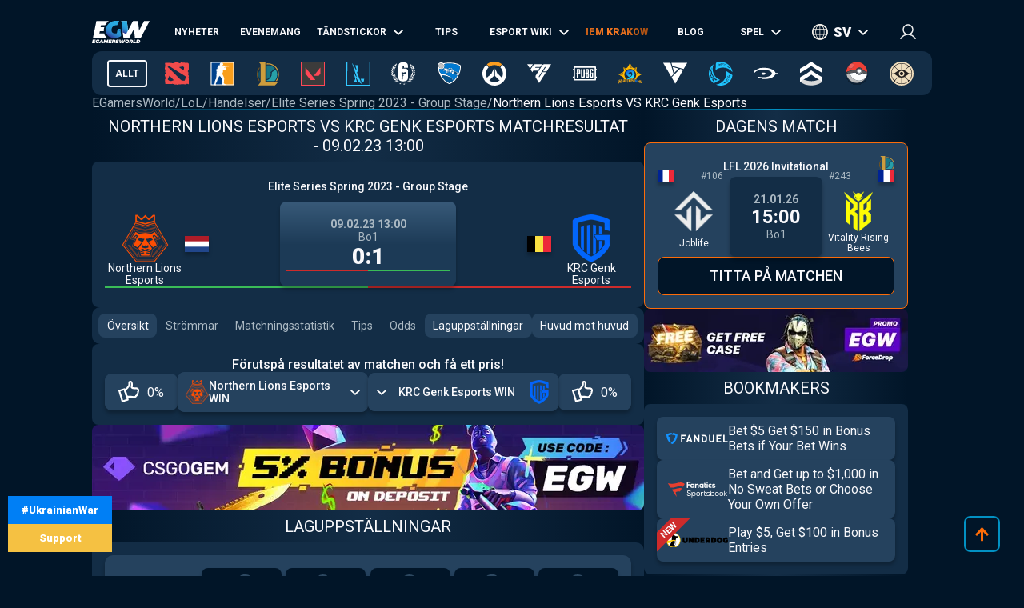

--- FILE ---
content_type: text/html; charset=utf-8
request_url: https://sv.egamersworld.com/lol/match/V1965k3dT/northern-lions-vs-krc-genk-esports-NJHNa1q3p
body_size: 67826
content:
<!DOCTYPE html><html lang="sv"><head><meta charSet="utf-8"/><meta name="viewport" content="width=device-width, initial-scale=1"/><link rel="stylesheet" href="/_next/static/css/710dfe8fca3aa34f.css" data-precedence="next"/><link rel="stylesheet" href="/_next/static/css/0683ec69b134429b.css" data-precedence="next"/><link rel="stylesheet" href="/_next/static/css/873e20024d4c1e33.css" data-precedence="next"/><link rel="stylesheet" href="/_next/static/css/b9854b2117207ce1.css" data-precedence="next"/><link rel="stylesheet" href="/_next/static/css/fd4d0160146fde5f.css" data-precedence="next"/><link rel="stylesheet" href="/_next/static/css/9abfdf929b04171b.css" data-precedence="next"/><link rel="stylesheet" href="/_next/static/css/a2476c0c13f72fb9.css" data-precedence="next"/><link rel="stylesheet" href="/_next/static/css/6a8c77238cad1c92.css" data-precedence="next"/><link rel="stylesheet" href="/_next/static/css/6df199290ff07c02.css" data-precedence="next"/><link rel="stylesheet" href="/_next/static/css/13614dd3e512bdc7.css" data-precedence="next"/><link rel="preload" as="script" fetchPriority="low" href="/_next/static/chunks/webpack-3f88a03d87961e8a.js"/><script src="/_next/static/chunks/fd9d1056-52e9a453568ade2d.js" async="" type="c9b04c19ccd0fe48d4dbcb2c-text/javascript"></script><script src="/_next/static/chunks/2117-8dd1d73e684b8b98.js" async="" type="c9b04c19ccd0fe48d4dbcb2c-text/javascript"></script><script src="/_next/static/chunks/main-app-cdb5f20280bb36f2.js" async="" type="c9b04c19ccd0fe48d4dbcb2c-text/javascript"></script><script src="/_next/static/chunks/app/error-2e2de035e66fce75.js" async="" type="c9b04c19ccd0fe48d4dbcb2c-text/javascript"></script><script src="/_next/static/chunks/4609-b2741a885eedbc9e.js" async="" type="c9b04c19ccd0fe48d4dbcb2c-text/javascript"></script><script src="/_next/static/chunks/3281-cb553beae4685e37.js" async="" type="c9b04c19ccd0fe48d4dbcb2c-text/javascript"></script><script src="/_next/static/chunks/1749-840bf44a6e79feb3.js" async="" type="c9b04c19ccd0fe48d4dbcb2c-text/javascript"></script><script src="/_next/static/chunks/605-80d14d10b50a01d6.js" async="" type="c9b04c19ccd0fe48d4dbcb2c-text/javascript"></script><script src="/_next/static/chunks/3276-10121da70f358942.js" async="" type="c9b04c19ccd0fe48d4dbcb2c-text/javascript"></script><script src="/_next/static/chunks/336-e6cffa80ee18cc08.js" async="" type="c9b04c19ccd0fe48d4dbcb2c-text/javascript"></script><script src="/_next/static/chunks/1459-6aab6737c2a5c351.js" async="" type="c9b04c19ccd0fe48d4dbcb2c-text/javascript"></script><script src="/_next/static/chunks/9448-063f638dacc4143a.js" async="" type="c9b04c19ccd0fe48d4dbcb2c-text/javascript"></script><script src="/_next/static/chunks/9858-cbaabfa55231ac20.js" async="" type="c9b04c19ccd0fe48d4dbcb2c-text/javascript"></script><script src="/_next/static/chunks/1424-71161fe07190bb35.js" async="" type="c9b04c19ccd0fe48d4dbcb2c-text/javascript"></script><script src="/_next/static/chunks/1935-1a67a3737afa6d49.js" async="" type="c9b04c19ccd0fe48d4dbcb2c-text/javascript"></script><script src="/_next/static/chunks/6978-5f2b2612e95efa7a.js" async="" type="c9b04c19ccd0fe48d4dbcb2c-text/javascript"></script><script src="/_next/static/chunks/app/(site)/layout-3f4deb1f079183c6.js" async="" type="c9b04c19ccd0fe48d4dbcb2c-text/javascript"></script><script src="/_next/static/chunks/6097-21c8cd11d9d129c1.js" async="" type="c9b04c19ccd0fe48d4dbcb2c-text/javascript"></script><script src="/_next/static/chunks/4845-2955a7b4dc5919fc.js" async="" type="c9b04c19ccd0fe48d4dbcb2c-text/javascript"></script><script src="/_next/static/chunks/7329-87db21509a8d8d77.js" async="" type="c9b04c19ccd0fe48d4dbcb2c-text/javascript"></script><script src="/_next/static/chunks/122-5737cd74f2a7d563.js" async="" type="c9b04c19ccd0fe48d4dbcb2c-text/javascript"></script><script src="/_next/static/chunks/app/(site)/%5BgameSlug%5D/match/%5BeventId%5D/%5Bslug%5D/page-79b0194607d7f31a.js" async="" type="c9b04c19ccd0fe48d4dbcb2c-text/javascript"></script><script src="/_next/static/chunks/2008-e30bc8d14ea725c7.js" async="" type="c9b04c19ccd0fe48d4dbcb2c-text/javascript"></script><script src="/_next/static/chunks/app/(site)/%5BgameSlug%5D/page-0d34ceed41b9d24a.js" async="" type="c9b04c19ccd0fe48d4dbcb2c-text/javascript"></script><script src="/_next/static/chunks/4243-f26660e5d1d35c18.js" async="" type="c9b04c19ccd0fe48d4dbcb2c-text/javascript"></script><script src="/_next/static/chunks/app/(site)/not-found-b878f1252d0b29b6.js" async="" type="c9b04c19ccd0fe48d4dbcb2c-text/javascript"></script><title>Northern Lions Esports VS KRC Genk Esports ➥ LoL ➥ Bettingstips, stream och resultat på EGW☕</title><meta name="description" content="Northern Lions Esports VS KRC Genk Esports ➥ 09.02.2023 at 18:00 🏆 Elite Series Spring 2023 - Group Stage på EGamersWorld☕ Speltips och förutsägelser 📺 Se ström, Livescore."/><meta name="robots" content="noindex, follow"/><link rel="canonical" href="https://sv.egamersworld.com/lol/match/V1965k3dT/northern-lions-vs-krc-genk-esports-NJHNa1q3p"/><link rel="alternate" hrefLang="en" href="https://egamersworld.com/lol/match/V1965k3dT/northern-lions-vs-krc-genk-esports-NJHNa1q3p"/><link rel="alternate" hrefLang="uk" href="https://ua.egamersworld.com/lol/match/V1965k3dT/northern-lions-vs-krc-genk-esports-NJHNa1q3p"/><link rel="alternate" hrefLang="ru" href="https://rus.egamersworld.com/lol/match/V1965k3dT/northern-lions-vs-krc-genk-esports-NJHNa1q3p"/><link rel="alternate" hrefLang="de" href="https://de.egamersworld.com/lol/match/V1965k3dT/northern-lions-vs-krc-genk-esports-NJHNa1q3p"/><link rel="alternate" hrefLang="pt" href="https://pt.egamersworld.com/lol/match/V1965k3dT/northern-lions-vs-krc-genk-esports-NJHNa1q3p"/><link rel="alternate" hrefLang="es" href="https://es.egamersworld.com/lol/match/V1965k3dT/northern-lions-vs-krc-genk-esports-NJHNa1q3p"/><link rel="alternate" hrefLang="pl" href="https://pl.egamersworld.com/lol/match/V1965k3dT/northern-lions-vs-krc-genk-esports-NJHNa1q3p"/><link rel="alternate" hrefLang="fr" href="https://fr.egamersworld.com/lol/match/V1965k3dT/northern-lions-vs-krc-genk-esports-NJHNa1q3p"/><link rel="alternate" hrefLang="tr" href="https://tr.egamersworld.com/lol/match/V1965k3dT/northern-lions-vs-krc-genk-esports-NJHNa1q3p"/><link rel="alternate" hrefLang="fi" href="https://fi.egamersworld.com/lol/match/V1965k3dT/northern-lions-vs-krc-genk-esports-NJHNa1q3p"/><link rel="alternate" hrefLang="da" href="https://da.egamersworld.com/lol/match/V1965k3dT/northern-lions-vs-krc-genk-esports-NJHNa1q3p"/><link rel="alternate" hrefLang="no" href="https://no.egamersworld.com/lol/match/V1965k3dT/northern-lions-vs-krc-genk-esports-NJHNa1q3p"/><link rel="alternate" hrefLang="sv" href="https://sv.egamersworld.com/lol/match/V1965k3dT/northern-lions-vs-krc-genk-esports-NJHNa1q3p"/><link rel="alternate" hrefLang="x-default" href="https://egamersworld.com/lol/match/V1965k3dT/northern-lions-vs-krc-genk-esports-NJHNa1q3p"/><meta property="og:title" content="Northern Lions Esports VS KRC Genk Esports ➥ LoL ➥ Bettingstips, stream och resultat på EGW☕"/><meta property="og:description" content="Northern Lions Esports VS KRC Genk Esports ➥ 09.02.2023 at 18:00 🏆 Elite Series Spring 2023 - Group Stage på EGamersWorld☕ Speltips och förutsägelser 📺 Se ström, Livescore."/><meta property="og:url" content="https://sv.egamersworld.com/lol/match/V1965k3dT/northern-lions-vs-krc-genk-esports-NJHNa1q3p"/><meta property="og:site_name" content="EGamersWorld"/><meta property="og:locale" content="en_US"/><meta property="og:image" content="https://sv.egamersworld.com/images/matchesV2/N/NJHNa1q3p.jpg"/><meta property="og:type" content="website"/><meta name="twitter:card" content="summary_large_image"/><meta name="twitter:title" content="Northern Lions Esports VS KRC Genk Esports ➥ LoL ➥ Bettingstips, stream och resultat på EGW☕"/><meta name="twitter:description" content="Northern Lions Esports VS KRC Genk Esports ➥ 09.02.2023 at 18:00 🏆 Elite Series Spring 2023 - Group Stage på EGamersWorld☕ Speltips och förutsägelser 📺 Se ström, Livescore."/><meta name="twitter:image" content="https://sv.egamersworld.com/images/matchesV2/N/NJHNa1q3p.jpg"/><link rel="icon" href="/favicon.ico" type="image/x-icon" sizes="48x48"/><meta name="next-size-adjust"/><base href="https://sv.egamersworld.com/"/><script type="c9b04c19ccd0fe48d4dbcb2c-text/javascript">
                        (function() {
                            try {
                            var fpr = localStorage.getItem('fpr');
                            if (!fpr) {
                                fpr = "" || document.referrer || '';
                                if (fpr) localStorage.setItem('fpr', fpr);
                            }
                            } catch(e) {}
                        })();
                        </script><script src="/_next/static/chunks/polyfills-42372ed130431b0a.js" noModule="" type="c9b04c19ccd0fe48d4dbcb2c-text/javascript"></script></head><body class="__variable_42f5cd g-FR" cz-shortcut-listen="true"><noscript><iframe height="0" src="https://www.googletagmanager.com/ns.html?id=GTM-MLG6TMS" style="display:none;visibility:hidden" width="0"></iframe></noscript><a class="war_war__DSf4e war_short__z573z" href="https://prytulafoundation.org/en/" id="w_banner" rel="nofollow noopener noreferrer" target="_blank"><span class="war_row__fSEt7">#UkrainianWar<span class="war_shortText__j6VaN">#NoFlyZone #StopRussianAggression #RussiaInvadedUkraine</span></span><span class="war_row__fSEt7">Support <span class="war_shortText__j6VaN">the Armed Forces of Ukraine</span></span></a><main class="styles_wrap__5JM8I"><header class="styles_wrapper__sRAMV" id="header"><nav class="menu_navBlock__Cqw6n"><a class="menu_logo__vMW_V" title="Egamersworld" href="/"><img alt="" title="" loading="lazy" width="72" height="28" decoding="async" data-nimg="1" style="color:transparent" src="https://egamersworld.com/cdn-cgi/image/width=72,quality=75,format=webp/asset/logo.svg"/></a><div class="menu_menu__2rIyH" id="headerMenu"><div class="menuItem_menuItem__XN1dr
          
          "><a class="
                menuItem_item__Q6tnK
                
                
                
                " href="/lol/news"><span>Nyheter</span></a></div><div class="menuItem_menuItem__XN1dr
          
          "><a class="
                menuItem_item__Q6tnK
                
                
                
                " href="/lol/events"><span>evenemang</span></a></div><div class="menuItem_menuItem__XN1dr
          
          "><a class="
                menuItem_item__Q6tnK
                
                
                menuItem_arrow__hNDZr
                " href="/lol/matches"><span>Tändstickor</span></a><span class="menuItem_subMenu__zHwzK"><a class="menuItem_item__Q6tnK" href="/lol/streams">Streams</a><a class="menuItem_item__Q6tnK" href="/lol/matches/upcoming-matches">Kommande matcher</a><a class="menuItem_item__Q6tnK" href="/lol/matches/history">Matchresultat</a></span></div><div class="menuItem_menuItem__XN1dr
          
          "><a class="
                menuItem_item__Q6tnK
                
                
                
                " href="/lol/tips"><span>Tips</span></a></div><div class="menuItem_menuItem__XN1dr
          
          "><a class="
                menuItem_item__Q6tnK
                
                
                menuItem_arrow__hNDZr
                " href="/lol/teams"><span>Esport Wiki</span></a><span class="menuItem_subMenu__zHwzK"><a class="menuItem_item__Q6tnK" href="/lol/teams">Lag</a><a class="menuItem_item__Q6tnK" href="/lol/players">Spelare</a><a class="menuItem_item__Q6tnK" href="/lol/teams/ranking/egamersworld">EGW lag betyg</a><a class="menuItem_item__Q6tnK" href="/ranking/pc-games-charts">Spel ranking</a><a class="menuItem_item__Q6tnK" href="/gaming/sensitivity-calculators">Kalkylatorer för känslighet</a><a class="menuItem_item__Q6tnK" href="/gaming/mouse-sensitivity-converter">Omvandlare för muskänslighet</a><a class="menuItem_item__Q6tnK" href="/pickems">Pick&#x27;em</a></span></div><div class="menuItem_menuItem__XN1dr
          
          "><a class="
                menuItem_item__Q6tnK
                
                menuItem_animate__hyeM0
                
                " href="/counterstrike/stier-events/iem-krakow-2026"><span>IEM KRAKOW</span></a></div><div class="menuItem_menuItem__XN1dr
          
          "><a class="
                menuItem_item__Q6tnK
                
                
                
                " href="/blog"><span>Blog</span></a></div><div class="menuItem_menuItem__XN1dr
          
          "><a class="
                menuItem_item__Q6tnK
                
                
                menuItem_arrow__hNDZr
                " href="/lol/bets"><span>Spel</span></a><span class="menuItem_subMenu__zHwzK"><a class="menuItem_item__Q6tnK" href="/bookmakers">Bookmakers</a><a class="menuItem_item__Q6tnK" href="/skin-platforms">Skin betting platforms</a><a class="menuItem_item__Q6tnK" href="/skin-markets">Skin Markets</a><a class="menuItem_item__Q6tnK" href="/casino-games">Kasinospel</a><a class="menuItem_item__Q6tnK" href="/lol/betting/league-of-legends-betting-sites">League of Legends bettingsidor</a></span></div></div><div class="switcher_block__NUcL_"><span class="switcher_item__9pikp">sv</span><div class="switcher_list__uLAwN"><a class="switcher_listItem__iBd6o" href="https://egamersworld.com/lol/match/V1965k3dT/northern-lions-vs-krc-genk-esports-NJHNa1q3p">en</a><a class="switcher_listItem__iBd6o" href="https://ua.egamersworld.com/lol/match/V1965k3dT/northern-lions-vs-krc-genk-esports-NJHNa1q3p">ua</a><a class="switcher_listItem__iBd6o" href="https://rus.egamersworld.com/lol/match/V1965k3dT/northern-lions-vs-krc-genk-esports-NJHNa1q3p">ru</a><a class="switcher_listItem__iBd6o" href="https://de.egamersworld.com/lol/match/V1965k3dT/northern-lions-vs-krc-genk-esports-NJHNa1q3p">de</a><a class="switcher_listItem__iBd6o" href="https://pt.egamersworld.com/lol/match/V1965k3dT/northern-lions-vs-krc-genk-esports-NJHNa1q3p">pt</a><a class="switcher_listItem__iBd6o" href="https://es.egamersworld.com/lol/match/V1965k3dT/northern-lions-vs-krc-genk-esports-NJHNa1q3p">es</a><a class="switcher_listItem__iBd6o" href="https://pl.egamersworld.com/lol/match/V1965k3dT/northern-lions-vs-krc-genk-esports-NJHNa1q3p">pl</a><a class="switcher_listItem__iBd6o" href="https://fr.egamersworld.com/lol/match/V1965k3dT/northern-lions-vs-krc-genk-esports-NJHNa1q3p">fr</a><a class="switcher_listItem__iBd6o" href="https://tr.egamersworld.com/lol/match/V1965k3dT/northern-lions-vs-krc-genk-esports-NJHNa1q3p">tr</a><a class="switcher_listItem__iBd6o" href="https://fi.egamersworld.com/lol/match/V1965k3dT/northern-lions-vs-krc-genk-esports-NJHNa1q3p">fi</a><a class="switcher_listItem__iBd6o" href="https://da.egamersworld.com/lol/match/V1965k3dT/northern-lions-vs-krc-genk-esports-NJHNa1q3p">da</a><a class="switcher_listItem__iBd6o" href="https://no.egamersworld.com/lol/match/V1965k3dT/northern-lions-vs-krc-genk-esports-NJHNa1q3p">no</a></div></div><div class="login_login__puuDN"><div class="login_btn__Xu9zJ"><img alt="" title="" loading="lazy" width="20" height="20" decoding="async" data-nimg="1" style="color:transparent" src="https://egamersworld.com/cdn-cgi/image/width=20,quality=75,format=webp/asset/icons/user.svg"/></div></div><div class="menu_burger__CMh_a "></div></nav><div class="gameMenu_header__axIwl"><a class="gameMenu_home__VprJ0" data-mid="gameMenuItem" id="g_home" href="/">Allt</a><div class="gameMenu_gameWrap__6VR41  "><a class="gameMenu_game__EnnNF" data-mid="gameMenuItem" id="g_dota2" href="/dota2"><img alt="" title="" loading="lazy" width="30" height="30" decoding="async" data-nimg="1" style="color:transparent" src="https://egamersworld.com/cdn-cgi/image/width=30,quality=75,format=webp/asset/games/dota2.svg"/></a><div class="gameMenu_subMenu__vZpUX"><div class="menuItem_menuItem__XN1dr
          menuItem_gameMenu__hzkS_
          "><a class="
                menuItem_item__Q6tnK
                
                
                
                " href="/dota2/news"><span>Nyheter</span></a></div><div class="menuItem_menuItem__XN1dr
          menuItem_gameMenu__hzkS_
          "><a class="
                menuItem_item__Q6tnK
                
                
                menuItem_arrow__hNDZr
                " href="/dota2/events"><span>evenemang</span></a><span class="menuItem_subMenu__zHwzK"><a class="menuItem_item__Q6tnK" href="/dota2/esl-pro-tour-leaderboard">ESL Pro Tour: Ledartavla</a></span></div><div class="menuItem_menuItem__XN1dr
          menuItem_gameMenu__hzkS_
          "><a class="
                menuItem_item__Q6tnK
                
                
                menuItem_arrow__hNDZr
                " href="/dota2/matches"><span>Tändstickor</span></a><span class="menuItem_subMenu__zHwzK"><a class="menuItem_item__Q6tnK" href="/dota2/streams">Streams</a><a class="menuItem_item__Q6tnK" href="/dota2/matches/upcoming-matches">Kommande matcher</a><a class="menuItem_item__Q6tnK" href="/dota2/matches/history">Matchresultat</a></span></div><div class="menuItem_menuItem__XN1dr
          menuItem_gameMenu__hzkS_
          "><a class="
                menuItem_item__Q6tnK
                
                
                
                " href="/dota2/tips"><span>Tips</span></a></div><div class="menuItem_menuItem__XN1dr
          menuItem_gameMenu__hzkS_
          "><a class="
                menuItem_item__Q6tnK
                
                
                menuItem_arrow__hNDZr
                " href="/dota2/teams"><span>Esport Wiki</span></a><span class="menuItem_subMenu__zHwzK"><a class="menuItem_item__Q6tnK" href="/dota2/teams">Lag</a><a class="menuItem_item__Q6tnK" href="/dota2/players">Spelare</a><a class="menuItem_item__Q6tnK" href="/dota2/teams/ranking/egamersworld">EGW lag betyg</a><a class="menuItem_item__Q6tnK" href="/ranking/pc-games-charts">Spel ranking</a><a class="menuItem_item__Q6tnK" href="/gaming/sensitivity-calculators">Kalkylatorer för känslighet</a><a class="menuItem_item__Q6tnK" href="/gaming/mouse-sensitivity-converter">Omvandlare för muskänslighet</a><a class="menuItem_item__Q6tnK" href="/pickems">Pick&#x27;em</a></span></div><div class="menuItem_menuItem__XN1dr
          menuItem_gameMenu__hzkS_
          "><a class="
                menuItem_item__Q6tnK
                
                
                
                " href="/counterstrike/stier-events/iem-krakow-2026"><span>IEM KRAKOW</span></a></div><div class="menuItem_menuItem__XN1dr
          menuItem_gameMenu__hzkS_
          "><a class="
                menuItem_item__Q6tnK
                
                
                
                " href="/blog"><span>Blog</span></a></div><div class="menuItem_menuItem__XN1dr
          menuItem_gameMenu__hzkS_
          "><a class="
                menuItem_item__Q6tnK
                
                
                menuItem_arrow__hNDZr
                " href="/dota2/bets"><span>Spel</span></a><span class="menuItem_subMenu__zHwzK"><a class="menuItem_item__Q6tnK" href="/bookmakers">Bookmakers</a><a class="menuItem_item__Q6tnK" href="/skin-platforms">Skin betting platforms</a><a class="menuItem_item__Q6tnK" href="/skin-markets">Skin Markets</a><a class="menuItem_item__Q6tnK" href="/casino-games">Kasinospel</a><a class="menuItem_item__Q6tnK" href="/dota2/betting/best-dota-2-betting-sites">Dota 2 Spelwebbplatser</a></span></div></div></div><div class="gameMenu_gameWrap__6VR41  "><a class="gameMenu_game__EnnNF" data-mid="gameMenuItem" id="g_counterstrike" href="/counterstrike"><img alt="" title="" loading="lazy" width="30" height="30" decoding="async" data-nimg="1" style="color:transparent" src="https://egamersworld.com/cdn-cgi/image/width=30,quality=75,format=webp/asset/games/counterstrike.svg"/></a><div class="gameMenu_subMenu__vZpUX"><div class="menuItem_menuItem__XN1dr
          menuItem_gameMenu__hzkS_
          "><a class="
                menuItem_item__Q6tnK
                
                
                
                " href="/counterstrike/news"><span>Nyheter</span></a></div><div class="menuItem_menuItem__XN1dr
          menuItem_gameMenu__hzkS_
          "><a class="
                menuItem_item__Q6tnK
                
                
                menuItem_arrow__hNDZr
                " href="/counterstrike/events"><span>evenemang</span></a><span class="menuItem_subMenu__zHwzK"><a class="menuItem_item__Q6tnK" href="/counterstrike/teams/ranking/esl">ESL världsrankad</a><a class="menuItem_item__Q6tnK" href="/counterstrike/teams/ranking/blast-premier-2024">BLAST Premier Världsledartavla 2024</a><a class="menuItem_item__Q6tnK" href="/counterstrike/teams/ranking/valve">VALVE raiting</a><a class="menuItem_item__Q6tnK" href="/counterstrike/events/tag/majors">Schema för större turneringar</a></span></div><div class="menuItem_menuItem__XN1dr
          menuItem_gameMenu__hzkS_
          "><a class="
                menuItem_item__Q6tnK
                
                
                menuItem_arrow__hNDZr
                " href="/counterstrike/matches"><span>Tändstickor</span></a><span class="menuItem_subMenu__zHwzK"><a class="menuItem_item__Q6tnK" href="/counterstrike/streams">Streams</a><a class="menuItem_item__Q6tnK" href="/counterstrike/matches/upcoming-matches">Kommande matcher</a><a class="menuItem_item__Q6tnK" href="/counterstrike/matches/history">Matchresultat</a></span></div><div class="menuItem_menuItem__XN1dr
          menuItem_gameMenu__hzkS_
          "><a class="
                menuItem_item__Q6tnK
                
                
                
                " href="/counterstrike/tips"><span>Tips</span></a></div><div class="menuItem_menuItem__XN1dr
          menuItem_gameMenu__hzkS_
          "><a class="
                menuItem_item__Q6tnK
                
                
                menuItem_arrow__hNDZr
                " href="/counterstrike/teams"><span>Esport Wiki</span></a><span class="menuItem_subMenu__zHwzK"><a class="menuItem_item__Q6tnK" href="/counterstrike/teams">Lag</a><a class="menuItem_item__Q6tnK" href="/counterstrike/players">Spelare</a><a class="menuItem_item__Q6tnK" href="/counterstrike/teams/ranking/egamersworld">EGW lag betyg</a><a class="menuItem_item__Q6tnK" href="/counterstrike/teams/ranking/hltv">HLTV ranking</a><a class="menuItem_item__Q6tnK" href="/ranking/pc-games-charts">Spel ranking</a><a class="menuItem_item__Q6tnK" href="/gaming/sensitivity-calculators">Kalkylatorer för känslighet</a><a class="menuItem_item__Q6tnK" href="/gaming/mouse-sensitivity-converter">Omvandlare för muskänslighet</a><a class="menuItem_item__Q6tnK" href="/pickems">Pick&#x27;em</a></span></div><div class="menuItem_menuItem__XN1dr
          menuItem_gameMenu__hzkS_
          "><a class="
                menuItem_item__Q6tnK
                
                
                
                " href="/counterstrike/stier-events/iem-krakow-2026"><span>IEM KRAKOW</span></a></div><div class="menuItem_menuItem__XN1dr
          menuItem_gameMenu__hzkS_
          "><a class="
                menuItem_item__Q6tnK
                
                
                
                " href="/blog"><span>Blog</span></a></div><div class="menuItem_menuItem__XN1dr
          menuItem_gameMenu__hzkS_
          "><a class="
                menuItem_item__Q6tnK
                
                
                menuItem_arrow__hNDZr
                " href="/counterstrike/bets"><span>Spel</span></a><span class="menuItem_subMenu__zHwzK"><a class="menuItem_item__Q6tnK" href="/bookmakers">Bookmakers</a><a class="menuItem_item__Q6tnK" href="/skin-platforms">Skin betting platforms</a><a class="menuItem_item__Q6tnK" href="/skin-markets">Skin Markets</a><a class="menuItem_item__Q6tnK" href="/casino-games">Kasinospel</a><a class="menuItem_item__Q6tnK" href="/counterstrike/betting/csgo-betting-sites">CS:GO Betting sidor</a><a class="menuItem_item__Q6tnK" href="/counterstrike/betting/csgo-gambling-sites">CSGO Spelsajter</a><a class="menuItem_item__Q6tnK" href="/counterstrike/betting/best-cs-2-trading-sites">CSGO handelsplatser</a><a class="menuItem_item__Q6tnK" href="/counterstrike/betting/csgo-case-opening-sites">CS2 Case Öppningsplatser</a><a class="menuItem_item__Q6tnK" href="/counterstrike/betting/cs2-coinflip-sites">CS2 Coinflip-webbplatser</a><a class="menuItem_item__Q6tnK" href="/counterstrike/betting/csgo-case-battle-sites">CSGO fall stridswebbplatser</a></span></div></div></div><div class="gameMenu_gameWrap__6VR41  "><a class="gameMenu_game__EnnNF" data-mid="gameMenuItem" id="g_lol" href="/lol"><img alt="" title="" loading="lazy" width="30" height="30" decoding="async" data-nimg="1" style="color:transparent" src="https://egamersworld.com/cdn-cgi/image/width=30,quality=75,format=webp/asset/games/lol.svg"/></a><div class="gameMenu_subMenu__vZpUX"><div class="menuItem_menuItem__XN1dr
          menuItem_gameMenu__hzkS_
          "><a class="
                menuItem_item__Q6tnK
                
                
                
                " href="/lol/news"><span>Nyheter</span></a></div><div class="menuItem_menuItem__XN1dr
          menuItem_gameMenu__hzkS_
          "><a class="
                menuItem_item__Q6tnK
                
                
                
                " href="/lol/events"><span>evenemang</span></a></div><div class="menuItem_menuItem__XN1dr
          menuItem_gameMenu__hzkS_
          "><a class="
                menuItem_item__Q6tnK
                
                
                menuItem_arrow__hNDZr
                " href="/lol/matches"><span>Tändstickor</span></a><span class="menuItem_subMenu__zHwzK"><a class="menuItem_item__Q6tnK" href="/lol/streams">Streams</a><a class="menuItem_item__Q6tnK" href="/lol/matches/upcoming-matches">Kommande matcher</a><a class="menuItem_item__Q6tnK" href="/lol/matches/history">Matchresultat</a></span></div><div class="menuItem_menuItem__XN1dr
          menuItem_gameMenu__hzkS_
          "><a class="
                menuItem_item__Q6tnK
                
                
                
                " href="/lol/tips"><span>Tips</span></a></div><div class="menuItem_menuItem__XN1dr
          menuItem_gameMenu__hzkS_
          "><a class="
                menuItem_item__Q6tnK
                
                
                menuItem_arrow__hNDZr
                " href="/lol/teams"><span>Esport Wiki</span></a><span class="menuItem_subMenu__zHwzK"><a class="menuItem_item__Q6tnK" href="/lol/teams">Lag</a><a class="menuItem_item__Q6tnK" href="/lol/players">Spelare</a><a class="menuItem_item__Q6tnK" href="/lol/teams/ranking/egamersworld">EGW lag betyg</a><a class="menuItem_item__Q6tnK" href="/ranking/pc-games-charts">Spel ranking</a><a class="menuItem_item__Q6tnK" href="/gaming/sensitivity-calculators">Kalkylatorer för känslighet</a><a class="menuItem_item__Q6tnK" href="/gaming/mouse-sensitivity-converter">Omvandlare för muskänslighet</a><a class="menuItem_item__Q6tnK" href="/pickems">Pick&#x27;em</a></span></div><div class="menuItem_menuItem__XN1dr
          menuItem_gameMenu__hzkS_
          "><a class="
                menuItem_item__Q6tnK
                
                
                
                " href="/counterstrike/stier-events/iem-krakow-2026"><span>IEM KRAKOW</span></a></div><div class="menuItem_menuItem__XN1dr
          menuItem_gameMenu__hzkS_
          "><a class="
                menuItem_item__Q6tnK
                
                
                
                " href="/blog"><span>Blog</span></a></div><div class="menuItem_menuItem__XN1dr
          menuItem_gameMenu__hzkS_
          "><a class="
                menuItem_item__Q6tnK
                
                
                menuItem_arrow__hNDZr
                " href="/lol/bets"><span>Spel</span></a><span class="menuItem_subMenu__zHwzK"><a class="menuItem_item__Q6tnK" href="/bookmakers">Bookmakers</a><a class="menuItem_item__Q6tnK" href="/skin-platforms">Skin betting platforms</a><a class="menuItem_item__Q6tnK" href="/skin-markets">Skin Markets</a><a class="menuItem_item__Q6tnK" href="/casino-games">Kasinospel</a><a class="menuItem_item__Q6tnK" href="/lol/betting/league-of-legends-betting-sites">League of Legends bettingsidor</a></span></div></div></div><div class="gameMenu_gameWrap__6VR41  "><a class="gameMenu_game__EnnNF" data-mid="gameMenuItem" id="g_valorant" href="/valorant"><img alt="" title="" loading="lazy" width="30" height="30" decoding="async" data-nimg="1" style="color:transparent" src="https://egamersworld.com/cdn-cgi/image/width=30,quality=75,format=webp/asset/games/valorant.svg"/></a><div class="gameMenu_subMenu__vZpUX"><div class="menuItem_menuItem__XN1dr
          menuItem_gameMenu__hzkS_
          "><a class="
                menuItem_item__Q6tnK
                
                
                
                " href="/valorant/news"><span>Nyheter</span></a></div><div class="menuItem_menuItem__XN1dr
          menuItem_gameMenu__hzkS_
          "><a class="
                menuItem_item__Q6tnK
                
                
                menuItem_arrow__hNDZr
                " href="/valorant/events"><span>evenemang</span></a><span class="menuItem_subMenu__zHwzK"><a class="menuItem_item__Q6tnK" href="/valorant/vct-championship-points">Poäng i VCT-mästerskapet</a></span></div><div class="menuItem_menuItem__XN1dr
          menuItem_gameMenu__hzkS_
          "><a class="
                menuItem_item__Q6tnK
                
                
                menuItem_arrow__hNDZr
                " href="/valorant/matches"><span>Tändstickor</span></a><span class="menuItem_subMenu__zHwzK"><a class="menuItem_item__Q6tnK" href="/valorant/streams">Streams</a><a class="menuItem_item__Q6tnK" href="/valorant/matches/upcoming-matches">Kommande matcher</a><a class="menuItem_item__Q6tnK" href="/valorant/matches/history">Matchresultat</a></span></div><div class="menuItem_menuItem__XN1dr
          menuItem_gameMenu__hzkS_
          "><a class="
                menuItem_item__Q6tnK
                
                
                
                " href="/valorant/tips"><span>Tips</span></a></div><div class="menuItem_menuItem__XN1dr
          menuItem_gameMenu__hzkS_
          "><a class="
                menuItem_item__Q6tnK
                
                
                menuItem_arrow__hNDZr
                " href="/valorant/teams"><span>Esport Wiki</span></a><span class="menuItem_subMenu__zHwzK"><a class="menuItem_item__Q6tnK" href="/valorant/teams">Lag</a><a class="menuItem_item__Q6tnK" href="/valorant/players">Spelare</a><a class="menuItem_item__Q6tnK" href="/ranking/pc-games-charts">Spel ranking</a><a class="menuItem_item__Q6tnK" href="/gaming/sensitivity-calculators">Kalkylatorer för känslighet</a><a class="menuItem_item__Q6tnK" href="/gaming/mouse-sensitivity-converter">Omvandlare för muskänslighet</a><a class="menuItem_item__Q6tnK" href="/pickems">Pick&#x27;em</a></span></div><div class="menuItem_menuItem__XN1dr
          menuItem_gameMenu__hzkS_
          "><a class="
                menuItem_item__Q6tnK
                
                
                
                " href="/counterstrike/stier-events/iem-krakow-2026"><span>IEM KRAKOW</span></a></div><div class="menuItem_menuItem__XN1dr
          menuItem_gameMenu__hzkS_
          "><a class="
                menuItem_item__Q6tnK
                
                
                
                " href="/blog"><span>Blog</span></a></div><div class="menuItem_menuItem__XN1dr
          menuItem_gameMenu__hzkS_
          "><a class="
                menuItem_item__Q6tnK
                
                
                menuItem_arrow__hNDZr
                " href="/valorant/bets"><span>Spel</span></a><span class="menuItem_subMenu__zHwzK"><a class="menuItem_item__Q6tnK" href="/bookmakers">Bookmakers</a><a class="menuItem_item__Q6tnK" href="/skin-platforms">Skin betting platforms</a><a class="menuItem_item__Q6tnK" href="/skin-markets">Skin Markets</a><a class="menuItem_item__Q6tnK" href="/casino-games">Kasinospel</a><a class="menuItem_item__Q6tnK" href="/valorant/betting/best-valorant-betting-sites">Värdefulla bettingsidor</a></span></div></div></div><div class="gameMenu_gameWrap__6VR41  "><a class="gameMenu_game__EnnNF" data-mid="gameMenuItem" id="g_wildrift" href="/wildrift"><img alt="" title="" loading="lazy" width="30" height="30" decoding="async" data-nimg="1" style="color:transparent" src="https://egamersworld.com/cdn-cgi/image/width=30,quality=75,format=webp/asset/games/wildrift.svg"/></a><div class="gameMenu_subMenu__vZpUX"><div class="menuItem_menuItem__XN1dr
          menuItem_gameMenu__hzkS_
          "><a class="
                menuItem_item__Q6tnK
                
                
                
                " href="/wildrift/news"><span>Nyheter</span></a></div><div class="menuItem_menuItem__XN1dr
          menuItem_gameMenu__hzkS_
          "><a class="
                menuItem_item__Q6tnK
                
                
                
                " href="/wildrift/events"><span>evenemang</span></a></div><div class="menuItem_menuItem__XN1dr
          menuItem_gameMenu__hzkS_
          "><a class="
                menuItem_item__Q6tnK
                
                
                menuItem_arrow__hNDZr
                " href="/wildrift/matches"><span>Tändstickor</span></a><span class="menuItem_subMenu__zHwzK"><a class="menuItem_item__Q6tnK" href="/wildrift/streams">Streams</a><a class="menuItem_item__Q6tnK" href="/wildrift/matches/upcoming-matches">Kommande matcher</a><a class="menuItem_item__Q6tnK" href="/wildrift/matches/history">Matchresultat</a></span></div><div class="menuItem_menuItem__XN1dr
          menuItem_gameMenu__hzkS_
          "><a class="
                menuItem_item__Q6tnK
                
                
                
                " href="/wildrift/tips"><span>Tips</span></a></div><div class="menuItem_menuItem__XN1dr
          menuItem_gameMenu__hzkS_
          "><a class="
                menuItem_item__Q6tnK
                
                
                menuItem_arrow__hNDZr
                " href="/wildrift/teams"><span>Esport Wiki</span></a><span class="menuItem_subMenu__zHwzK"><a class="menuItem_item__Q6tnK" href="/wildrift/teams">Lag</a><a class="menuItem_item__Q6tnK" href="/wildrift/players">Spelare</a><a class="menuItem_item__Q6tnK" href="/ranking/pc-games-charts">Spel ranking</a><a class="menuItem_item__Q6tnK" href="/gaming/sensitivity-calculators">Kalkylatorer för känslighet</a><a class="menuItem_item__Q6tnK" href="/gaming/mouse-sensitivity-converter">Omvandlare för muskänslighet</a><a class="menuItem_item__Q6tnK" href="/pickems">Pick&#x27;em</a></span></div><div class="menuItem_menuItem__XN1dr
          menuItem_gameMenu__hzkS_
          "><a class="
                menuItem_item__Q6tnK
                
                
                
                " href="/counterstrike/stier-events/iem-krakow-2026"><span>IEM KRAKOW</span></a></div><div class="menuItem_menuItem__XN1dr
          menuItem_gameMenu__hzkS_
          "><a class="
                menuItem_item__Q6tnK
                
                
                
                " href="/blog"><span>Blog</span></a></div><div class="menuItem_menuItem__XN1dr
          menuItem_gameMenu__hzkS_
          "><a class="
                menuItem_item__Q6tnK
                
                
                menuItem_arrow__hNDZr
                " href="/wildrift/bets"><span>Spel</span></a><span class="menuItem_subMenu__zHwzK"><a class="menuItem_item__Q6tnK" href="/bookmakers">Bookmakers</a><a class="menuItem_item__Q6tnK" href="/skin-platforms">Skin betting platforms</a><a class="menuItem_item__Q6tnK" href="/skin-markets">Skin Markets</a><a class="menuItem_item__Q6tnK" href="/casino-games">Kasinospel</a></span></div></div></div><div class="gameMenu_gameWrap__6VR41  "><a class="gameMenu_game__EnnNF" data-mid="gameMenuItem" id="g_rainbowsix" href="/rainbowsix"><img alt="" title="" loading="lazy" width="30" height="30" decoding="async" data-nimg="1" style="color:transparent" src="https://egamersworld.com/cdn-cgi/image/width=30,quality=75,format=webp/asset/games/rainbowsix.svg"/></a><div class="gameMenu_subMenu__vZpUX"><div class="menuItem_menuItem__XN1dr
          menuItem_gameMenu__hzkS_
          "><a class="
                menuItem_item__Q6tnK
                
                
                
                " href="/rainbowsix/news"><span>Nyheter</span></a></div><div class="menuItem_menuItem__XN1dr
          menuItem_gameMenu__hzkS_
          "><a class="
                menuItem_item__Q6tnK
                
                
                menuItem_arrow__hNDZr
                " href="/rainbowsix/events"><span>evenemang</span></a><span class="menuItem_subMenu__zHwzK"><a class="menuItem_item__Q6tnK" href="/rainbowsix/event/six-invitational-2026-Bh_oW-cl0">Six Invitational 2026</a></span></div><div class="menuItem_menuItem__XN1dr
          menuItem_gameMenu__hzkS_
          "><a class="
                menuItem_item__Q6tnK
                
                
                menuItem_arrow__hNDZr
                " href="/rainbowsix/matches"><span>Tändstickor</span></a><span class="menuItem_subMenu__zHwzK"><a class="menuItem_item__Q6tnK" href="/rainbowsix/streams">Streams</a><a class="menuItem_item__Q6tnK" href="/rainbowsix/matches/upcoming-matches">Kommande matcher</a><a class="menuItem_item__Q6tnK" href="/rainbowsix/matches/history">Matchresultat</a></span></div><div class="menuItem_menuItem__XN1dr
          menuItem_gameMenu__hzkS_
          "><a class="
                menuItem_item__Q6tnK
                
                
                
                " href="/rainbowsix/tips"><span>Tips</span></a></div><div class="menuItem_menuItem__XN1dr
          menuItem_gameMenu__hzkS_
          "><a class="
                menuItem_item__Q6tnK
                
                
                menuItem_arrow__hNDZr
                " href="/rainbowsix/teams"><span>Esport Wiki</span></a><span class="menuItem_subMenu__zHwzK"><a class="menuItem_item__Q6tnK" href="/rainbowsix/teams">Lag</a><a class="menuItem_item__Q6tnK" href="/rainbowsix/players">Spelare</a><a class="menuItem_item__Q6tnK" href="/ranking/pc-games-charts">Spel ranking</a><a class="menuItem_item__Q6tnK" href="/gaming/sensitivity-calculators">Kalkylatorer för känslighet</a><a class="menuItem_item__Q6tnK" href="/gaming/mouse-sensitivity-converter">Omvandlare för muskänslighet</a><a class="menuItem_item__Q6tnK" href="/pickems">Pick&#x27;em</a></span></div><div class="menuItem_menuItem__XN1dr
          menuItem_gameMenu__hzkS_
          "><a class="
                menuItem_item__Q6tnK
                
                
                
                " href="/counterstrike/stier-events/iem-krakow-2026"><span>IEM KRAKOW</span></a></div><div class="menuItem_menuItem__XN1dr
          menuItem_gameMenu__hzkS_
          "><a class="
                menuItem_item__Q6tnK
                
                
                
                " href="/blog"><span>Blog</span></a></div><div class="menuItem_menuItem__XN1dr
          menuItem_gameMenu__hzkS_
          "><a class="
                menuItem_item__Q6tnK
                
                
                menuItem_arrow__hNDZr
                " href="/rainbowsix/bets"><span>Spel</span></a><span class="menuItem_subMenu__zHwzK"><a class="menuItem_item__Q6tnK" href="/bookmakers">Bookmakers</a><a class="menuItem_item__Q6tnK" href="/skin-platforms">Skin betting platforms</a><a class="menuItem_item__Q6tnK" href="/skin-markets">Skin Markets</a><a class="menuItem_item__Q6tnK" href="/casino-games">Kasinospel</a></span></div></div></div><div class="gameMenu_gameWrap__6VR41  "><a class="gameMenu_game__EnnNF" data-mid="gameMenuItem" id="g_rocketleague" href="/rocketleague"><img alt="" title="" loading="lazy" width="30" height="30" decoding="async" data-nimg="1" style="color:transparent" src="https://egamersworld.com/cdn-cgi/image/width=30,quality=75,format=webp/asset/games/rocketleague.svg"/></a><div class="gameMenu_subMenu__vZpUX"><div class="menuItem_menuItem__XN1dr
          menuItem_gameMenu__hzkS_
          "><a class="
                menuItem_item__Q6tnK
                
                
                
                " href="/rocketleague/news"><span>Nyheter</span></a></div><div class="menuItem_menuItem__XN1dr
          menuItem_gameMenu__hzkS_
          "><a class="
                menuItem_item__Q6tnK
                
                
                
                " href="/rocketleague/events"><span>evenemang</span></a></div><div class="menuItem_menuItem__XN1dr
          menuItem_gameMenu__hzkS_
          "><a class="
                menuItem_item__Q6tnK
                
                
                menuItem_arrow__hNDZr
                " href="/rocketleague/matches"><span>Tändstickor</span></a><span class="menuItem_subMenu__zHwzK"><a class="menuItem_item__Q6tnK" href="/rocketleague/streams">Streams</a><a class="menuItem_item__Q6tnK" href="/rocketleague/matches/upcoming-matches">Kommande matcher</a><a class="menuItem_item__Q6tnK" href="/rocketleague/matches/history">Matchresultat</a></span></div><div class="menuItem_menuItem__XN1dr
          menuItem_gameMenu__hzkS_
          "><a class="
                menuItem_item__Q6tnK
                
                
                
                " href="/rocketleague/tips"><span>Tips</span></a></div><div class="menuItem_menuItem__XN1dr
          menuItem_gameMenu__hzkS_
          "><a class="
                menuItem_item__Q6tnK
                
                
                menuItem_arrow__hNDZr
                " href="/rocketleague/teams"><span>Esport Wiki</span></a><span class="menuItem_subMenu__zHwzK"><a class="menuItem_item__Q6tnK" href="/rocketleague/teams">Lag</a><a class="menuItem_item__Q6tnK" href="/rocketleague/players">Spelare</a><a class="menuItem_item__Q6tnK" href="/ranking/pc-games-charts">Spel ranking</a><a class="menuItem_item__Q6tnK" href="/gaming/sensitivity-calculators">Kalkylatorer för känslighet</a><a class="menuItem_item__Q6tnK" href="/gaming/mouse-sensitivity-converter">Omvandlare för muskänslighet</a><a class="menuItem_item__Q6tnK" href="/pickems">Pick&#x27;em</a></span></div><div class="menuItem_menuItem__XN1dr
          menuItem_gameMenu__hzkS_
          "><a class="
                menuItem_item__Q6tnK
                
                
                
                " href="/counterstrike/stier-events/iem-krakow-2026"><span>IEM KRAKOW</span></a></div><div class="menuItem_menuItem__XN1dr
          menuItem_gameMenu__hzkS_
          "><a class="
                menuItem_item__Q6tnK
                
                
                
                " href="/blog"><span>Blog</span></a></div><div class="menuItem_menuItem__XN1dr
          menuItem_gameMenu__hzkS_
          "><a class="
                menuItem_item__Q6tnK
                
                
                menuItem_arrow__hNDZr
                " href="/rocketleague/bets"><span>Spel</span></a><span class="menuItem_subMenu__zHwzK"><a class="menuItem_item__Q6tnK" href="/bookmakers">Bookmakers</a><a class="menuItem_item__Q6tnK" href="/skin-platforms">Skin betting platforms</a><a class="menuItem_item__Q6tnK" href="/skin-markets">Skin Markets</a><a class="menuItem_item__Q6tnK" href="/casino-games">Kasinospel</a></span></div></div></div><div class="gameMenu_gameWrap__6VR41  "><a class="gameMenu_game__EnnNF" data-mid="gameMenuItem" id="g_overwatch" href="/overwatch"><img alt="" title="" loading="lazy" width="30" height="30" decoding="async" data-nimg="1" style="color:transparent" src="https://egamersworld.com/cdn-cgi/image/width=30,quality=75,format=webp/asset/games/overwatch.svg"/></a><div class="gameMenu_subMenu__vZpUX"><div class="menuItem_menuItem__XN1dr
          menuItem_gameMenu__hzkS_
          "><a class="
                menuItem_item__Q6tnK
                
                
                
                " href="/overwatch/news"><span>Nyheter</span></a></div><div class="menuItem_menuItem__XN1dr
          menuItem_gameMenu__hzkS_
          "><a class="
                menuItem_item__Q6tnK
                
                
                
                " href="/overwatch/events"><span>evenemang</span></a></div><div class="menuItem_menuItem__XN1dr
          menuItem_gameMenu__hzkS_
          "><a class="
                menuItem_item__Q6tnK
                
                
                menuItem_arrow__hNDZr
                " href="/overwatch/matches"><span>Tändstickor</span></a><span class="menuItem_subMenu__zHwzK"><a class="menuItem_item__Q6tnK" href="/overwatch/streams">Streams</a><a class="menuItem_item__Q6tnK" href="/overwatch/matches/upcoming-matches">Kommande matcher</a><a class="menuItem_item__Q6tnK" href="/overwatch/matches/history">Matchresultat</a></span></div><div class="menuItem_menuItem__XN1dr
          menuItem_gameMenu__hzkS_
          "><a class="
                menuItem_item__Q6tnK
                
                
                
                " href="/overwatch/tips"><span>Tips</span></a></div><div class="menuItem_menuItem__XN1dr
          menuItem_gameMenu__hzkS_
          "><a class="
                menuItem_item__Q6tnK
                
                
                menuItem_arrow__hNDZr
                " href="/overwatch/teams"><span>Esport Wiki</span></a><span class="menuItem_subMenu__zHwzK"><a class="menuItem_item__Q6tnK" href="/overwatch/teams">Lag</a><a class="menuItem_item__Q6tnK" href="/overwatch/players">Spelare</a><a class="menuItem_item__Q6tnK" href="/ranking/pc-games-charts">Spel ranking</a><a class="menuItem_item__Q6tnK" href="/gaming/sensitivity-calculators">Kalkylatorer för känslighet</a><a class="menuItem_item__Q6tnK" href="/gaming/mouse-sensitivity-converter">Omvandlare för muskänslighet</a><a class="menuItem_item__Q6tnK" href="/pickems">Pick&#x27;em</a></span></div><div class="menuItem_menuItem__XN1dr
          menuItem_gameMenu__hzkS_
          "><a class="
                menuItem_item__Q6tnK
                
                
                
                " href="/counterstrike/stier-events/iem-krakow-2026"><span>IEM KRAKOW</span></a></div><div class="menuItem_menuItem__XN1dr
          menuItem_gameMenu__hzkS_
          "><a class="
                menuItem_item__Q6tnK
                
                
                
                " href="/blog"><span>Blog</span></a></div><div class="menuItem_menuItem__XN1dr
          menuItem_gameMenu__hzkS_
          "><a class="
                menuItem_item__Q6tnK
                
                
                menuItem_arrow__hNDZr
                " href="/overwatch/bets"><span>Spel</span></a><span class="menuItem_subMenu__zHwzK"><a class="menuItem_item__Q6tnK" href="/bookmakers">Bookmakers</a><a class="menuItem_item__Q6tnK" href="/skin-platforms">Skin betting platforms</a><a class="menuItem_item__Q6tnK" href="/skin-markets">Skin Markets</a><a class="menuItem_item__Q6tnK" href="/casino-games">Kasinospel</a></span></div></div></div><div class="gameMenu_gameWrap__6VR41  "><a class="gameMenu_game__EnnNF" data-mid="gameMenuItem" id="g_fifa" href="/fifa"><img alt="" title="" loading="lazy" width="30" height="30" decoding="async" data-nimg="1" style="color:transparent" src="https://egamersworld.com/cdn-cgi/image/width=30,quality=75,format=webp/asset/games/fifa.svg"/></a><div class="gameMenu_subMenu__vZpUX"><div class="menuItem_menuItem__XN1dr
          menuItem_gameMenu__hzkS_
          "><a class="
                menuItem_item__Q6tnK
                
                
                
                " href="/fifa/news"><span>Nyheter</span></a></div><div class="menuItem_menuItem__XN1dr
          menuItem_gameMenu__hzkS_
          "><a class="
                menuItem_item__Q6tnK
                
                
                
                " href="/fifa/events"><span>evenemang</span></a></div><div class="menuItem_menuItem__XN1dr
          menuItem_gameMenu__hzkS_
          "><a class="
                menuItem_item__Q6tnK
                
                
                menuItem_arrow__hNDZr
                " href="/fifa/matches"><span>Tändstickor</span></a><span class="menuItem_subMenu__zHwzK"><a class="menuItem_item__Q6tnK" href="/fifa/streams">Streams</a><a class="menuItem_item__Q6tnK" href="/fifa/matches/upcoming-matches">Kommande matcher</a><a class="menuItem_item__Q6tnK" href="/fifa/matches/history">Matchresultat</a></span></div><div class="menuItem_menuItem__XN1dr
          menuItem_gameMenu__hzkS_
          "><a class="
                menuItem_item__Q6tnK
                
                
                
                " href="/fifa/tips"><span>Tips</span></a></div><div class="menuItem_menuItem__XN1dr
          menuItem_gameMenu__hzkS_
          "><a class="
                menuItem_item__Q6tnK
                
                
                menuItem_arrow__hNDZr
                " href="/fifa/teams"><span>Esport Wiki</span></a><span class="menuItem_subMenu__zHwzK"><a class="menuItem_item__Q6tnK" href="/fifa/teams">Lag</a><a class="menuItem_item__Q6tnK" href="/fifa/players">Spelare</a><a class="menuItem_item__Q6tnK" href="/ranking/pc-games-charts">Spel ranking</a><a class="menuItem_item__Q6tnK" href="/gaming/sensitivity-calculators">Kalkylatorer för känslighet</a><a class="menuItem_item__Q6tnK" href="/gaming/mouse-sensitivity-converter">Omvandlare för muskänslighet</a><a class="menuItem_item__Q6tnK" href="/pickems">Pick&#x27;em</a></span></div><div class="menuItem_menuItem__XN1dr
          menuItem_gameMenu__hzkS_
          "><a class="
                menuItem_item__Q6tnK
                
                
                
                " href="/counterstrike/stier-events/iem-krakow-2026"><span>IEM KRAKOW</span></a></div><div class="menuItem_menuItem__XN1dr
          menuItem_gameMenu__hzkS_
          "><a class="
                menuItem_item__Q6tnK
                
                
                
                " href="/blog"><span>Blog</span></a></div><div class="menuItem_menuItem__XN1dr
          menuItem_gameMenu__hzkS_
          "><a class="
                menuItem_item__Q6tnK
                
                
                menuItem_arrow__hNDZr
                " href="/fifa/bets"><span>Spel</span></a><span class="menuItem_subMenu__zHwzK"><a class="menuItem_item__Q6tnK" href="/bookmakers">Bookmakers</a><a class="menuItem_item__Q6tnK" href="/skin-platforms">Skin betting platforms</a><a class="menuItem_item__Q6tnK" href="/skin-markets">Skin Markets</a><a class="menuItem_item__Q6tnK" href="/casino-games">Kasinospel</a></span></div></div></div><div class="gameMenu_gameWrap__6VR41  "><a class="gameMenu_game__EnnNF" data-mid="gameMenuItem" id="g_pubg" href="/pubg"><img alt="" title="" loading="lazy" width="30" height="30" decoding="async" data-nimg="1" style="color:transparent" src="https://egamersworld.com/cdn-cgi/image/width=30,quality=75,format=webp/asset/games/pubg.svg"/></a><div class="gameMenu_subMenu__vZpUX"><div class="menuItem_menuItem__XN1dr
          menuItem_gameMenu__hzkS_
          "><a class="
                menuItem_item__Q6tnK
                
                
                
                " href="/pubg/news"><span>Nyheter</span></a></div><div class="menuItem_menuItem__XN1dr
          menuItem_gameMenu__hzkS_
          "><a class="
                menuItem_item__Q6tnK
                
                
                
                " href="/pubg/events"><span>evenemang</span></a></div><div class="menuItem_menuItem__XN1dr
          menuItem_gameMenu__hzkS_
          "><a class="
                menuItem_item__Q6tnK
                
                
                
                " href="/pubg/tips"><span>Tips</span></a></div><div class="menuItem_menuItem__XN1dr
          menuItem_gameMenu__hzkS_
          "><a class="
                menuItem_item__Q6tnK
                
                
                menuItem_arrow__hNDZr
                " href="/pubg/teams"><span>Esport Wiki</span></a><span class="menuItem_subMenu__zHwzK"><a class="menuItem_item__Q6tnK" href="/pubg/teams">Lag</a><a class="menuItem_item__Q6tnK" href="/pubg/players">Spelare</a><a class="menuItem_item__Q6tnK" href="/ranking/pc-games-charts">Spel ranking</a><a class="menuItem_item__Q6tnK" href="/gaming/sensitivity-calculators">Kalkylatorer för känslighet</a><a class="menuItem_item__Q6tnK" href="/gaming/mouse-sensitivity-converter">Omvandlare för muskänslighet</a><a class="menuItem_item__Q6tnK" href="/pickems">Pick&#x27;em</a></span></div><div class="menuItem_menuItem__XN1dr
          menuItem_gameMenu__hzkS_
          "><a class="
                menuItem_item__Q6tnK
                
                
                
                " href="/counterstrike/stier-events/iem-krakow-2026"><span>IEM KRAKOW</span></a></div><div class="menuItem_menuItem__XN1dr
          menuItem_gameMenu__hzkS_
          "><a class="
                menuItem_item__Q6tnK
                
                
                
                " href="/blog"><span>Blog</span></a></div><div class="menuItem_menuItem__XN1dr
          menuItem_gameMenu__hzkS_
          "><a class="
                menuItem_item__Q6tnK
                
                
                menuItem_arrow__hNDZr
                " href="/pubg/bets"><span>Spel</span></a><span class="menuItem_subMenu__zHwzK"><a class="menuItem_item__Q6tnK" href="/bookmakers">Bookmakers</a><a class="menuItem_item__Q6tnK" href="/skin-platforms">Skin betting platforms</a><a class="menuItem_item__Q6tnK" href="/skin-markets">Skin Markets</a><a class="menuItem_item__Q6tnK" href="/casino-games">Kasinospel</a></span></div></div></div><div class="gameMenu_gameWrap__6VR41  gameMenu_isLast__d9qSD"><a class="gameMenu_game__EnnNF" data-mid="gameMenuItem" id="g_hearthstone" href="/hearthstone"><img alt="" title="" loading="lazy" width="30" height="30" decoding="async" data-nimg="1" style="color:transparent" src="https://egamersworld.com/cdn-cgi/image/width=30,quality=75,format=webp/asset/games/hearthstone.svg"/></a><div class="gameMenu_subMenu__vZpUX"><div class="menuItem_menuItem__XN1dr
          menuItem_gameMenu__hzkS_
          menuItem_isLast__14cC9"><a class="
                menuItem_item__Q6tnK
                
                
                
                " href="/hearthstone/news"><span>Nyheter</span></a></div><div class="menuItem_menuItem__XN1dr
          menuItem_gameMenu__hzkS_
          menuItem_isLast__14cC9"><a class="
                menuItem_item__Q6tnK
                
                
                
                " href="/hearthstone/events"><span>evenemang</span></a></div><div class="menuItem_menuItem__XN1dr
          menuItem_gameMenu__hzkS_
          menuItem_isLast__14cC9"><a class="
                menuItem_item__Q6tnK
                
                
                menuItem_arrow__hNDZr
                " href="/hearthstone/matches"><span>Tändstickor</span></a><span class="menuItem_subMenu__zHwzK"><a class="menuItem_item__Q6tnK" href="/hearthstone/streams">Streams</a><a class="menuItem_item__Q6tnK" href="/hearthstone/matches/upcoming-matches">Kommande matcher</a><a class="menuItem_item__Q6tnK" href="/hearthstone/matches/history">Matchresultat</a></span></div><div class="menuItem_menuItem__XN1dr
          menuItem_gameMenu__hzkS_
          menuItem_isLast__14cC9"><a class="
                menuItem_item__Q6tnK
                
                
                
                " href="/hearthstone/tips"><span>Tips</span></a></div><div class="menuItem_menuItem__XN1dr
          menuItem_gameMenu__hzkS_
          menuItem_isLast__14cC9"><a class="
                menuItem_item__Q6tnK
                
                
                menuItem_arrow__hNDZr
                " href="/hearthstone/teams"><span>Esport Wiki</span></a><span class="menuItem_subMenu__zHwzK"><a class="menuItem_item__Q6tnK" href="/hearthstone/teams">Lag</a><a class="menuItem_item__Q6tnK" href="/hearthstone/players">Spelare</a><a class="menuItem_item__Q6tnK" href="/ranking/pc-games-charts">Spel ranking</a><a class="menuItem_item__Q6tnK" href="/gaming/sensitivity-calculators">Kalkylatorer för känslighet</a><a class="menuItem_item__Q6tnK" href="/gaming/mouse-sensitivity-converter">Omvandlare för muskänslighet</a><a class="menuItem_item__Q6tnK" href="/pickems">Pick&#x27;em</a></span></div><div class="menuItem_menuItem__XN1dr
          menuItem_gameMenu__hzkS_
          menuItem_isLast__14cC9"><a class="
                menuItem_item__Q6tnK
                
                
                
                " href="/counterstrike/stier-events/iem-krakow-2026"><span>IEM KRAKOW</span></a></div><div class="menuItem_menuItem__XN1dr
          menuItem_gameMenu__hzkS_
          menuItem_isLast__14cC9"><a class="
                menuItem_item__Q6tnK
                
                
                
                " href="/blog"><span>Blog</span></a></div><div class="menuItem_menuItem__XN1dr
          menuItem_gameMenu__hzkS_
          menuItem_isLast__14cC9"><a class="
                menuItem_item__Q6tnK
                
                
                menuItem_arrow__hNDZr
                " href="/hearthstone/bets"><span>Spel</span></a><span class="menuItem_subMenu__zHwzK"><a class="menuItem_item__Q6tnK" href="/bookmakers">Bookmakers</a><a class="menuItem_item__Q6tnK" href="/skin-platforms">Skin betting platforms</a><a class="menuItem_item__Q6tnK" href="/skin-markets">Skin Markets</a><a class="menuItem_item__Q6tnK" href="/casino-games">Kasinospel</a></span></div></div></div><div class="gameMenu_gameWrap__6VR41  gameMenu_isLast__d9qSD"><a class="gameMenu_game__EnnNF" data-mid="gameMenuItem" id="g_artifact" href="/artifact"><img alt="" title="" loading="lazy" width="30" height="30" decoding="async" data-nimg="1" style="color:transparent" src="https://egamersworld.com/cdn-cgi/image/width=30,quality=75,format=webp/asset/games/artifact.svg"/></a><div class="gameMenu_subMenu__vZpUX"><div class="menuItem_menuItem__XN1dr
          menuItem_gameMenu__hzkS_
          menuItem_isLast__14cC9"><a class="
                menuItem_item__Q6tnK
                
                
                
                " href="/artifact/news"><span>Nyheter</span></a></div><div class="menuItem_menuItem__XN1dr
          menuItem_gameMenu__hzkS_
          menuItem_isLast__14cC9"><a class="
                menuItem_item__Q6tnK
                
                
                
                " href="/artifact/events"><span>evenemang</span></a></div><div class="menuItem_menuItem__XN1dr
          menuItem_gameMenu__hzkS_
          menuItem_isLast__14cC9"><a class="
                menuItem_item__Q6tnK
                
                
                menuItem_arrow__hNDZr
                " href="/artifact/matches"><span>Tändstickor</span></a><span class="menuItem_subMenu__zHwzK"><a class="menuItem_item__Q6tnK" href="/artifact/streams">Streams</a><a class="menuItem_item__Q6tnK" href="/artifact/matches/upcoming-matches">Kommande matcher</a><a class="menuItem_item__Q6tnK" href="/artifact/matches/history">Matchresultat</a></span></div><div class="menuItem_menuItem__XN1dr
          menuItem_gameMenu__hzkS_
          menuItem_isLast__14cC9"><a class="
                menuItem_item__Q6tnK
                
                
                
                " href="/artifact/tips"><span>Tips</span></a></div><div class="menuItem_menuItem__XN1dr
          menuItem_gameMenu__hzkS_
          menuItem_isLast__14cC9"><a class="
                menuItem_item__Q6tnK
                
                
                menuItem_arrow__hNDZr
                " href="/artifact/teams"><span>Esport Wiki</span></a><span class="menuItem_subMenu__zHwzK"><a class="menuItem_item__Q6tnK" href="/artifact/teams">Lag</a><a class="menuItem_item__Q6tnK" href="/artifact/players">Spelare</a><a class="menuItem_item__Q6tnK" href="/ranking/pc-games-charts">Spel ranking</a><a class="menuItem_item__Q6tnK" href="/gaming/sensitivity-calculators">Kalkylatorer för känslighet</a><a class="menuItem_item__Q6tnK" href="/gaming/mouse-sensitivity-converter">Omvandlare för muskänslighet</a><a class="menuItem_item__Q6tnK" href="/pickems">Pick&#x27;em</a></span></div><div class="menuItem_menuItem__XN1dr
          menuItem_gameMenu__hzkS_
          menuItem_isLast__14cC9"><a class="
                menuItem_item__Q6tnK
                
                
                
                " href="/counterstrike/stier-events/iem-krakow-2026"><span>IEM KRAKOW</span></a></div><div class="menuItem_menuItem__XN1dr
          menuItem_gameMenu__hzkS_
          menuItem_isLast__14cC9"><a class="
                menuItem_item__Q6tnK
                
                
                
                " href="/blog"><span>Blog</span></a></div><div class="menuItem_menuItem__XN1dr
          menuItem_gameMenu__hzkS_
          menuItem_isLast__14cC9"><a class="
                menuItem_item__Q6tnK
                
                
                menuItem_arrow__hNDZr
                " href="/artifact/bets"><span>Spel</span></a><span class="menuItem_subMenu__zHwzK"><a class="menuItem_item__Q6tnK" href="/bookmakers">Bookmakers</a><a class="menuItem_item__Q6tnK" href="/skin-platforms">Skin betting platforms</a><a class="menuItem_item__Q6tnK" href="/skin-markets">Skin Markets</a><a class="menuItem_item__Q6tnK" href="/casino-games">Kasinospel</a></span></div></div></div><div class="gameMenu_gameWrap__6VR41  gameMenu_isLast__d9qSD"><a class="gameMenu_game__EnnNF" data-mid="gameMenuItem" id="g_heroesofthestorm" href="/heroesofthestorm"><img alt="" title="" loading="lazy" width="30" height="30" decoding="async" data-nimg="1" style="color:transparent" src="https://egamersworld.com/cdn-cgi/image/width=30,quality=75,format=webp/asset/games/heroesofthestorm.svg"/></a><div class="gameMenu_subMenu__vZpUX"><div class="menuItem_menuItem__XN1dr
          menuItem_gameMenu__hzkS_
          menuItem_isLast__14cC9"><a class="
                menuItem_item__Q6tnK
                
                
                
                " href="/heroesofthestorm/news"><span>Nyheter</span></a></div><div class="menuItem_menuItem__XN1dr
          menuItem_gameMenu__hzkS_
          menuItem_isLast__14cC9"><a class="
                menuItem_item__Q6tnK
                
                
                
                " href="/heroesofthestorm/events"><span>evenemang</span></a></div><div class="menuItem_menuItem__XN1dr
          menuItem_gameMenu__hzkS_
          menuItem_isLast__14cC9"><a class="
                menuItem_item__Q6tnK
                
                
                menuItem_arrow__hNDZr
                " href="/heroesofthestorm/matches"><span>Tändstickor</span></a><span class="menuItem_subMenu__zHwzK"><a class="menuItem_item__Q6tnK" href="/heroesofthestorm/streams">Streams</a><a class="menuItem_item__Q6tnK" href="/heroesofthestorm/matches/upcoming-matches">Kommande matcher</a><a class="menuItem_item__Q6tnK" href="/heroesofthestorm/matches/history">Matchresultat</a></span></div><div class="menuItem_menuItem__XN1dr
          menuItem_gameMenu__hzkS_
          menuItem_isLast__14cC9"><a class="
                menuItem_item__Q6tnK
                
                
                
                " href="/heroesofthestorm/tips"><span>Tips</span></a></div><div class="menuItem_menuItem__XN1dr
          menuItem_gameMenu__hzkS_
          menuItem_isLast__14cC9"><a class="
                menuItem_item__Q6tnK
                
                
                menuItem_arrow__hNDZr
                " href="/heroesofthestorm/teams"><span>Esport Wiki</span></a><span class="menuItem_subMenu__zHwzK"><a class="menuItem_item__Q6tnK" href="/heroesofthestorm/teams">Lag</a><a class="menuItem_item__Q6tnK" href="/heroesofthestorm/players">Spelare</a><a class="menuItem_item__Q6tnK" href="/ranking/pc-games-charts">Spel ranking</a><a class="menuItem_item__Q6tnK" href="/gaming/sensitivity-calculators">Kalkylatorer för känslighet</a><a class="menuItem_item__Q6tnK" href="/gaming/mouse-sensitivity-converter">Omvandlare för muskänslighet</a><a class="menuItem_item__Q6tnK" href="/pickems">Pick&#x27;em</a></span></div><div class="menuItem_menuItem__XN1dr
          menuItem_gameMenu__hzkS_
          menuItem_isLast__14cC9"><a class="
                menuItem_item__Q6tnK
                
                
                
                " href="/counterstrike/stier-events/iem-krakow-2026"><span>IEM KRAKOW</span></a></div><div class="menuItem_menuItem__XN1dr
          menuItem_gameMenu__hzkS_
          menuItem_isLast__14cC9"><a class="
                menuItem_item__Q6tnK
                
                
                
                " href="/blog"><span>Blog</span></a></div><div class="menuItem_menuItem__XN1dr
          menuItem_gameMenu__hzkS_
          menuItem_isLast__14cC9"><a class="
                menuItem_item__Q6tnK
                
                
                menuItem_arrow__hNDZr
                " href="/heroesofthestorm/bets"><span>Spel</span></a><span class="menuItem_subMenu__zHwzK"><a class="menuItem_item__Q6tnK" href="/bookmakers">Bookmakers</a><a class="menuItem_item__Q6tnK" href="/skin-platforms">Skin betting platforms</a><a class="menuItem_item__Q6tnK" href="/skin-markets">Skin Markets</a><a class="menuItem_item__Q6tnK" href="/casino-games">Kasinospel</a></span></div></div></div><div class="gameMenu_gameWrap__6VR41  gameMenu_isLast__d9qSD"><a class="gameMenu_game__EnnNF" data-mid="gameMenuItem" id="g_halo" href="/halo"><img alt="" title="" loading="lazy" width="30" height="30" decoding="async" data-nimg="1" style="color:transparent" src="https://egamersworld.com/cdn-cgi/image/width=30,quality=75,format=webp/asset/games/halo.svg"/></a><div class="gameMenu_subMenu__vZpUX"><div class="menuItem_menuItem__XN1dr
          menuItem_gameMenu__hzkS_
          menuItem_isLast__14cC9"><a class="
                menuItem_item__Q6tnK
                
                
                
                " href="/halo/news"><span>Nyheter</span></a></div><div class="menuItem_menuItem__XN1dr
          menuItem_gameMenu__hzkS_
          menuItem_isLast__14cC9"><a class="
                menuItem_item__Q6tnK
                
                
                
                " href="/halo/events"><span>evenemang</span></a></div><div class="menuItem_menuItem__XN1dr
          menuItem_gameMenu__hzkS_
          menuItem_isLast__14cC9"><a class="
                menuItem_item__Q6tnK
                
                
                menuItem_arrow__hNDZr
                " href="/halo/matches"><span>Tändstickor</span></a><span class="menuItem_subMenu__zHwzK"><a class="menuItem_item__Q6tnK" href="/halo/streams">Streams</a><a class="menuItem_item__Q6tnK" href="/halo/matches/upcoming-matches">Kommande matcher</a><a class="menuItem_item__Q6tnK" href="/halo/matches/history">Matchresultat</a></span></div><div class="menuItem_menuItem__XN1dr
          menuItem_gameMenu__hzkS_
          menuItem_isLast__14cC9"><a class="
                menuItem_item__Q6tnK
                
                
                
                " href="/halo/tips"><span>Tips</span></a></div><div class="menuItem_menuItem__XN1dr
          menuItem_gameMenu__hzkS_
          menuItem_isLast__14cC9"><a class="
                menuItem_item__Q6tnK
                
                
                menuItem_arrow__hNDZr
                " href="/halo/teams"><span>Esport Wiki</span></a><span class="menuItem_subMenu__zHwzK"><a class="menuItem_item__Q6tnK" href="/halo/teams">Lag</a><a class="menuItem_item__Q6tnK" href="/halo/players">Spelare</a><a class="menuItem_item__Q6tnK" href="/ranking/pc-games-charts">Spel ranking</a><a class="menuItem_item__Q6tnK" href="/gaming/sensitivity-calculators">Kalkylatorer för känslighet</a><a class="menuItem_item__Q6tnK" href="/gaming/mouse-sensitivity-converter">Omvandlare för muskänslighet</a><a class="menuItem_item__Q6tnK" href="/pickems">Pick&#x27;em</a></span></div><div class="menuItem_menuItem__XN1dr
          menuItem_gameMenu__hzkS_
          menuItem_isLast__14cC9"><a class="
                menuItem_item__Q6tnK
                
                
                
                " href="/counterstrike/stier-events/iem-krakow-2026"><span>IEM KRAKOW</span></a></div><div class="menuItem_menuItem__XN1dr
          menuItem_gameMenu__hzkS_
          menuItem_isLast__14cC9"><a class="
                menuItem_item__Q6tnK
                
                
                
                " href="/blog"><span>Blog</span></a></div><div class="menuItem_menuItem__XN1dr
          menuItem_gameMenu__hzkS_
          menuItem_isLast__14cC9"><a class="
                menuItem_item__Q6tnK
                
                
                menuItem_arrow__hNDZr
                " href="/halo/bets"><span>Spel</span></a><span class="menuItem_subMenu__zHwzK"><a class="menuItem_item__Q6tnK" href="/bookmakers">Bookmakers</a><a class="menuItem_item__Q6tnK" href="/skin-platforms">Skin betting platforms</a><a class="menuItem_item__Q6tnK" href="/skin-markets">Skin Markets</a><a class="menuItem_item__Q6tnK" href="/casino-games">Kasinospel</a></span></div></div></div><div class="gameMenu_gameWrap__6VR41  gameMenu_isLast__d9qSD"><a class="gameMenu_game__EnnNF" data-mid="gameMenuItem" id="g_callofduty" href="/callofduty"><img alt="" title="" loading="lazy" width="30" height="30" decoding="async" data-nimg="1" style="color:transparent" src="https://egamersworld.com/cdn-cgi/image/width=30,quality=75,format=webp/asset/games/callofduty.svg"/></a><div class="gameMenu_subMenu__vZpUX"><div class="menuItem_menuItem__XN1dr
          menuItem_gameMenu__hzkS_
          menuItem_isLast__14cC9"><a class="
                menuItem_item__Q6tnK
                
                
                
                " href="/callofduty/news"><span>Nyheter</span></a></div><div class="menuItem_menuItem__XN1dr
          menuItem_gameMenu__hzkS_
          menuItem_isLast__14cC9"><a class="
                menuItem_item__Q6tnK
                
                
                
                " href="/callofduty/events"><span>evenemang</span></a></div><div class="menuItem_menuItem__XN1dr
          menuItem_gameMenu__hzkS_
          menuItem_isLast__14cC9"><a class="
                menuItem_item__Q6tnK
                
                
                menuItem_arrow__hNDZr
                " href="/callofduty/matches"><span>Tändstickor</span></a><span class="menuItem_subMenu__zHwzK"><a class="menuItem_item__Q6tnK" href="/callofduty/streams">Streams</a><a class="menuItem_item__Q6tnK" href="/callofduty/matches/upcoming-matches">Kommande matcher</a><a class="menuItem_item__Q6tnK" href="/callofduty/matches/history">Matchresultat</a></span></div><div class="menuItem_menuItem__XN1dr
          menuItem_gameMenu__hzkS_
          menuItem_isLast__14cC9"><a class="
                menuItem_item__Q6tnK
                
                
                
                " href="/callofduty/tips"><span>Tips</span></a></div><div class="menuItem_menuItem__XN1dr
          menuItem_gameMenu__hzkS_
          menuItem_isLast__14cC9"><a class="
                menuItem_item__Q6tnK
                
                
                menuItem_arrow__hNDZr
                " href="/callofduty/teams"><span>Esport Wiki</span></a><span class="menuItem_subMenu__zHwzK"><a class="menuItem_item__Q6tnK" href="/callofduty/teams">Lag</a><a class="menuItem_item__Q6tnK" href="/callofduty/players">Spelare</a><a class="menuItem_item__Q6tnK" href="/ranking/pc-games-charts">Spel ranking</a><a class="menuItem_item__Q6tnK" href="/gaming/sensitivity-calculators">Kalkylatorer för känslighet</a><a class="menuItem_item__Q6tnK" href="/gaming/mouse-sensitivity-converter">Omvandlare för muskänslighet</a><a class="menuItem_item__Q6tnK" href="/pickems">Pick&#x27;em</a></span></div><div class="menuItem_menuItem__XN1dr
          menuItem_gameMenu__hzkS_
          menuItem_isLast__14cC9"><a class="
                menuItem_item__Q6tnK
                
                
                
                " href="/counterstrike/stier-events/iem-krakow-2026"><span>IEM KRAKOW</span></a></div><div class="menuItem_menuItem__XN1dr
          menuItem_gameMenu__hzkS_
          menuItem_isLast__14cC9"><a class="
                menuItem_item__Q6tnK
                
                
                
                " href="/blog"><span>Blog</span></a></div><div class="menuItem_menuItem__XN1dr
          menuItem_gameMenu__hzkS_
          menuItem_isLast__14cC9"><a class="
                menuItem_item__Q6tnK
                
                
                menuItem_arrow__hNDZr
                " href="/callofduty/bets"><span>Spel</span></a><span class="menuItem_subMenu__zHwzK"><a class="menuItem_item__Q6tnK" href="/bookmakers">Bookmakers</a><a class="menuItem_item__Q6tnK" href="/skin-platforms">Skin betting platforms</a><a class="menuItem_item__Q6tnK" href="/skin-markets">Skin Markets</a><a class="menuItem_item__Q6tnK" href="/casino-games">Kasinospel</a></span></div></div></div><div class="gameMenu_gameWrap__6VR41  gameMenu_isLast__d9qSD"><a class="gameMenu_game__EnnNF" data-mid="gameMenuItem" id="g_pokemon" href="/pokemon"><img alt="" title="" loading="lazy" width="30" height="30" decoding="async" data-nimg="1" style="color:transparent" src="https://egamersworld.com/cdn-cgi/image/width=30,quality=75,format=webp/asset/games/pokemon.svg"/></a><div class="gameMenu_subMenu__vZpUX"><div class="menuItem_menuItem__XN1dr
          menuItem_gameMenu__hzkS_
          menuItem_isLast__14cC9"><a class="
                menuItem_item__Q6tnK
                
                
                
                " href="/pokemon/news"><span>Nyheter</span></a></div><div class="menuItem_menuItem__XN1dr
          menuItem_gameMenu__hzkS_
          menuItem_isLast__14cC9"><a class="
                menuItem_item__Q6tnK
                
                
                
                " href="/pokemon/events"><span>evenemang</span></a></div><div class="menuItem_menuItem__XN1dr
          menuItem_gameMenu__hzkS_
          menuItem_isLast__14cC9"><a class="
                menuItem_item__Q6tnK
                
                
                menuItem_arrow__hNDZr
                " href="/pokemon/matches"><span>Tändstickor</span></a><span class="menuItem_subMenu__zHwzK"><a class="menuItem_item__Q6tnK" href="/pokemon/streams">Streams</a><a class="menuItem_item__Q6tnK" href="/pokemon/matches/upcoming-matches">Kommande matcher</a><a class="menuItem_item__Q6tnK" href="/pokemon/matches/history">Matchresultat</a></span></div><div class="menuItem_menuItem__XN1dr
          menuItem_gameMenu__hzkS_
          menuItem_isLast__14cC9"><a class="
                menuItem_item__Q6tnK
                
                
                
                " href="/pokemon/tips"><span>Tips</span></a></div><div class="menuItem_menuItem__XN1dr
          menuItem_gameMenu__hzkS_
          menuItem_isLast__14cC9"><a class="
                menuItem_item__Q6tnK
                
                
                menuItem_arrow__hNDZr
                " href="/pokemon/teams"><span>Esport Wiki</span></a><span class="menuItem_subMenu__zHwzK"><a class="menuItem_item__Q6tnK" href="/pokemon/teams">Lag</a><a class="menuItem_item__Q6tnK" href="/pokemon/players">Spelare</a><a class="menuItem_item__Q6tnK" href="/ranking/pc-games-charts">Spel ranking</a><a class="menuItem_item__Q6tnK" href="/gaming/sensitivity-calculators">Kalkylatorer för känslighet</a><a class="menuItem_item__Q6tnK" href="/gaming/mouse-sensitivity-converter">Omvandlare för muskänslighet</a><a class="menuItem_item__Q6tnK" href="/pickems">Pick&#x27;em</a></span></div><div class="menuItem_menuItem__XN1dr
          menuItem_gameMenu__hzkS_
          menuItem_isLast__14cC9"><a class="
                menuItem_item__Q6tnK
                
                
                
                " href="/counterstrike/stier-events/iem-krakow-2026"><span>IEM KRAKOW</span></a></div><div class="menuItem_menuItem__XN1dr
          menuItem_gameMenu__hzkS_
          menuItem_isLast__14cC9"><a class="
                menuItem_item__Q6tnK
                
                
                
                " href="/blog"><span>Blog</span></a></div><div class="menuItem_menuItem__XN1dr
          menuItem_gameMenu__hzkS_
          menuItem_isLast__14cC9"><a class="
                menuItem_item__Q6tnK
                
                
                menuItem_arrow__hNDZr
                " href="/pokemon/bets"><span>Spel</span></a><span class="menuItem_subMenu__zHwzK"><a class="menuItem_item__Q6tnK" href="/bookmakers">Bookmakers</a><a class="menuItem_item__Q6tnK" href="/skin-platforms">Skin betting platforms</a><a class="menuItem_item__Q6tnK" href="/skin-markets">Skin Markets</a><a class="menuItem_item__Q6tnK" href="/casino-games">Kasinospel</a></span></div></div></div><div class="gameMenu_gameWrap__6VR41  gameMenu_isLast__d9qSD"><a class="gameMenu_game__EnnNF" data-mid="gameMenuItem" id="g_deadlock" href="/deadlock"><img alt="" title="" loading="lazy" width="30" height="30" decoding="async" data-nimg="1" style="color:transparent" src="https://egamersworld.com/cdn-cgi/image/width=30,quality=75,format=webp/asset/games/deadlock.svg"/></a><div class="gameMenu_subMenu__vZpUX"><div class="menuItem_menuItem__XN1dr
          menuItem_gameMenu__hzkS_
          menuItem_isLast__14cC9"><a class="
                menuItem_item__Q6tnK
                
                
                
                " href="/deadlock/news"><span>Nyheter</span></a></div><div class="menuItem_menuItem__XN1dr
          menuItem_gameMenu__hzkS_
          menuItem_isLast__14cC9"><a class="
                menuItem_item__Q6tnK
                
                
                
                " href="/deadlock/events"><span>evenemang</span></a></div><div class="menuItem_menuItem__XN1dr
          menuItem_gameMenu__hzkS_
          menuItem_isLast__14cC9"><a class="
                menuItem_item__Q6tnK
                
                
                menuItem_arrow__hNDZr
                " href="/deadlock/matches"><span>Tändstickor</span></a><span class="menuItem_subMenu__zHwzK"><a class="menuItem_item__Q6tnK" href="/deadlock/streams">Streams</a><a class="menuItem_item__Q6tnK" href="/deadlock/matches/upcoming-matches">Kommande matcher</a><a class="menuItem_item__Q6tnK" href="/deadlock/matches/history">Matchresultat</a></span></div><div class="menuItem_menuItem__XN1dr
          menuItem_gameMenu__hzkS_
          menuItem_isLast__14cC9"><a class="
                menuItem_item__Q6tnK
                
                
                
                " href="/deadlock/tips"><span>Tips</span></a></div><div class="menuItem_menuItem__XN1dr
          menuItem_gameMenu__hzkS_
          menuItem_isLast__14cC9"><a class="
                menuItem_item__Q6tnK
                
                
                menuItem_arrow__hNDZr
                " href="/deadlock/teams"><span>Esport Wiki</span></a><span class="menuItem_subMenu__zHwzK"><a class="menuItem_item__Q6tnK" href="/deadlock/teams">Lag</a><a class="menuItem_item__Q6tnK" href="/deadlock/players">Spelare</a><a class="menuItem_item__Q6tnK" href="/ranking/pc-games-charts">Spel ranking</a><a class="menuItem_item__Q6tnK" href="/gaming/sensitivity-calculators">Kalkylatorer för känslighet</a><a class="menuItem_item__Q6tnK" href="/gaming/mouse-sensitivity-converter">Omvandlare för muskänslighet</a><a class="menuItem_item__Q6tnK" href="/pickems">Pick&#x27;em</a></span></div><div class="menuItem_menuItem__XN1dr
          menuItem_gameMenu__hzkS_
          menuItem_isLast__14cC9"><a class="
                menuItem_item__Q6tnK
                
                
                
                " href="/counterstrike/stier-events/iem-krakow-2026"><span>IEM KRAKOW</span></a></div><div class="menuItem_menuItem__XN1dr
          menuItem_gameMenu__hzkS_
          menuItem_isLast__14cC9"><a class="
                menuItem_item__Q6tnK
                
                
                
                " href="/blog"><span>Blog</span></a></div><div class="menuItem_menuItem__XN1dr
          menuItem_gameMenu__hzkS_
          menuItem_isLast__14cC9"><a class="
                menuItem_item__Q6tnK
                
                
                menuItem_arrow__hNDZr
                " href="/deadlock/bets"><span>Spel</span></a><span class="menuItem_subMenu__zHwzK"><a class="menuItem_item__Q6tnK" href="/bookmakers">Bookmakers</a><a class="menuItem_item__Q6tnK" href="/skin-platforms">Skin betting platforms</a><a class="menuItem_item__Q6tnK" href="/skin-markets">Skin Markets</a><a class="menuItem_item__Q6tnK" href="/casino-games">Kasinospel</a><a class="menuItem_item__Q6tnK" href="/deadlock/betting/deadlock-betting-sites">Deadlock Spelwebbplatser</a></span></div></div></div></div></header><div style="display:none"></div><div class="styles_middle__STngu"><!--$--><script type="application/ld+json">{"@context":"https://schema.org/","@type":"BreadcrumbList","itemListElement":[{"@type":"ListItem","position":1,"name":"EGamersWorld","item":"https://sv.egamersworld.com/"},{"@type":"ListItem","position":2,"name":"LoL","item":"https://sv.egamersworld.com/lol"},{"@type":"ListItem","position":3,"name":"Händelser","item":"https://sv.egamersworld.com/lol/events"},{"@type":"ListItem","position":4,"name":"Elite Series Spring 2023 - Group Stage","item":"https://sv.egamersworld.com/lol/event/elite-series-2023-spring-group-stage-V1965k3dT"},{"@type":"ListItem","position":5,"name":"Northern Lions Esports VS KRC Genk Esports"}]}</script><div class="styles_breadcrumbs___ygeY"><a href="/">EGamersWorld</a><span>/</span><a href="/lol">LoL</a><span>/</span><a href="/lol/events">Händelser</a><span>/</span><a href="/lol/event/elite-series-2023-spring-group-stage-V1965k3dT">Elite Series Spring 2023 - Group Stage</a><span>/</span><span class="styles_last__tgG8h">Northern Lions Esports VS KRC Genk Esports</span></div><div class="styles_content__1bTCj "><!--$--><script type="application/ld+json">{"@context":"https://schema.org/","@type":"SportsEvent","name":"Northern Lions Esports VS KRC Genk Esports","description":"Northern Lions Esports VS KRC Genk Esports: Elite Series Spring 2023 - Group Stage","startDate":"2023-02-09T18:00:00.000Z","endDate":"2023-02-09T18:59:27.446Z","eventAttendanceMode":"https://schema.org/OfflineEventAttendanceMode","eventStatus":"https://schema.org/EventScheduled","location":{"@type":"Place","name":"Arena","address":{"@type":"PostalAddress","addressLocality":"","addressCountry":"Online"}},"image":"https://sv.egamersworld.com/images/matchesV2/N/NJHNa1q3p.jpg","organizer":{"@type":"Organization","name":"no name organization","url":"https://sv.egamersworld.com"},"offers":{"@type":"Offer","price":1,"priceCurrency":"USD","availability":"OutOfStock","validFrom":"2023-02-09T18:00:00.000Z","url":"https://sv.egamersworld.com/lol/match/V1965k3dT/northern-lions-vs-krc-genk-esports-NJHNa1q3p"},"performer":{"@type":"PerformingGroup","name":"Default"},"url":"https://sv.egamersworld.com/lol/match/V1965k3dT/northern-lions-vs-krc-genk-esports-NJHNa1q3p","competitor":[{"@type":"SportsTeam","@id":"https://sv.egamersworld.com/lol/team/northern-lions-4kyf_smfT#team","name":"Northern Lions Esports","url":"https://sv.egamersworld.com/lol/team/northern-lions-4kyf_smfT"},{"@type":"SportsTeam","@id":"https://sv.egamersworld.com/lol/team/krc-genk-esports-NyRtxnMCF#team","name":"KRC Genk Esports","url":"https://sv.egamersworld.com/lol/team/krc-genk-esports-NyRtxnMCF"}]}</script><div class="stylesPage_wrap__34oXT"><h1 class="title_title__7Hb9E stylesPage_title__TwjI_">Northern Lions Esports VS KRC Genk Esports  matchresultat - 09.02.23 13:00</h1><span class="match_wrap__ESY2b stylesPage_info__hP38G" id="m_tl1"><span class="stylesPage_infoWrap__ChBkZ"><a class="match_event__v_j2V" title="Elite Series Spring 2023 - Group Stage" href="/lol/event/elite-series-2023-spring-group-stage-V1965k3dT">Elite Series Spring 2023 - Group Stage</a><span class="match_teams__zCYNy stylesPage_teams___25gT match_md__Y_oPR"><a class="match_team__AFfWM stylesPage_team__ZxsiM stylesPage_finished__2yMOL" href="/lol/team/northern-lions-4kyf_smfT"><span class="match_flag__BVxZn"><img alt="lol" title="lol" loading="lazy" width="30" height="20" decoding="async" data-nimg="1" style="color:transparent" src="https://egamersworld.com/cdn-cgi/image/width=30,quality=75,format=webp/asset/flags/nl.svg"/></span><span class="match_teamWrap__9vxkd"><span class="match_teamLogo__3eEfS"><img alt="Northern Lions Esports (LoL)" title="Northern Lions Esports (LoL)" loading="lazy" width="60" height="60" decoding="async" data-nimg="1" style="color:transparent" src="https://egamersworld.com/cdn-cgi/image/width=60,quality=75,format=webp/uploads/lol/teams/northern-lions-logo.webp"/></span><span class="match_teamName__UuLMc" title="Northern Lions Esports LoL">Northern Lions Esports</span></span><span class="match_odd__szdGT  stylesPage_odds__FThUG">1.8</span></a><span class="match_scores__S0h6p stylesPage_scores__zW2gJ match_md__Y_oPR"><span class="match_date__SckvM">09.02.23 13:00</span><span class="match_bo__XTV9Z">Bo1</span><span class="match_scoreWrap__F_lJu"><span>0</span>:<span>1</span></span><span class="match_scoreLine__m7oWN
                                
                                match_awayWin__VwyLw
                                "></span></span><a class="match_team__AFfWM stylesPage_team__ZxsiM match_away__i4MAb stylesPage_finishedAway__u7EWZ" href="/lol/team/krc-genk-esports-NyRtxnMCF"><span class="match_flag__BVxZn match_away__i4MAb"><img alt="lol" title="lol" loading="lazy" width="30" height="20" decoding="async" data-nimg="1" style="color:transparent" src="https://egamersworld.com/cdn-cgi/image/width=30,quality=75,format=webp/asset/flags/be.svg"/></span><span class="match_teamWrap__9vxkd"><span class="match_teamLogo__3eEfS"><img alt="KRC Genk Esports (LoL)" title="KRC Genk Esports (LoL)" loading="lazy" width="60" height="60" decoding="async" data-nimg="1" style="color:transparent" src="https://egamersworld.com/cdn-cgi/image/width=60,quality=75,format=webp/uploads/lol/teams/krc-genk-esports-logo.webp"/></span><span class="match_teamName__UuLMc" title="KRC Genk Esports LoL">KRC Genk Esports</span></span><span class="match_odd__szdGT  stylesPage_odds__FThUG">1.8</span></a></span><div class="indicator_winrate___mkPq"><div class="indicator_home__Kgy3R indicator_win__HNvje" style="width:50%"></div><div class="indicator_away__V9cLZ indicator_loose__0w1a7" style="width:50%"></div></div></span></span><ul class="timeline_event_timeline__bist5 timeline_timeline__Wd_4t " id="MatchTimeline"><li class="timeline_item__jxfLY  
                
                "><a href="#m_tl1">Översikt</a></li><li class="timeline_item__jxfLY  
                
                timeline_disabled__4UQRd"><a href="#m_tl2">Strömmar</a></li><li class="timeline_item__jxfLY  
                
                timeline_disabled__4UQRd"><a href="#m_tl3">Matchningsstatistik</a></li><li class="timeline_item__jxfLY  
                
                timeline_disabled__4UQRd"><a href="#m_tl4">Tips</a></li><li class="timeline_item__jxfLY  
                
                timeline_disabled__4UQRd"><a href="#m_tl5">Odds</a></li><li class="timeline_item__jxfLY  
                
                "><a href="#m_tl6">Laguppställningar</a></li><li class="timeline_item__jxfLY  
                
                "><a href="#m_tl7">Huvud mot huvud</a></li></ul><div class="styles_wrap__FkR_k"><div class="styles_title__4QMMY">Förutspå resultatet av matchen och få ett pris!</div><div class="styles_teams__v38Sa"><div class="item_team__rKfOv "><span class="item_likeWrap__hbTXV "><img alt="" title="" loading="lazy" width="28" height="28" decoding="async" data-nimg="1" style="color:transparent" src="https://egamersworld.com/cdn-cgi/image/width=28,quality=75,format=webp/asset/icons/like.svg"/><span>0% </span></span><span class="
                styles_nameWrap__UlMPP 
                
                
                
                "><span class="styles_logo__PfbQz"><img alt="" title="" loading="lazy" width="30" height="30" decoding="async" data-nimg="1" style="color:transparent" src="https://egamersworld.com/cdn-cgi/image/width=30,quality=75,format=webp/uploads/lol/teams/northern-lions-logo.webp"/></span><span class="styles_name__6HGk_">Northern Lions Esports WIN</span><span class="styles_arrow__4rNm_"></span></span></div><div class="item_team__rKfOv item_away__896lE"><span class="item_likeWrap__hbTXV "><img alt="" title="" loading="lazy" width="28" height="28" decoding="async" data-nimg="1" style="color:transparent" src="https://egamersworld.com/cdn-cgi/image/width=28,quality=75,format=webp/asset/icons/like.svg"/><span>0% </span></span><span class="
                styles_nameWrap__UlMPP 
                styles_away__GHw_R
                
                
                "><span class="styles_logo__PfbQz"><img alt="" title="" loading="lazy" width="30" height="30" decoding="async" data-nimg="1" style="color:transparent" src="https://egamersworld.com/cdn-cgi/image/width=30,quality=75,format=webp/uploads/lol/teams/krc-genk-esports-logo.webp"/></span><span class="styles_name__6HGk_">KRC Genk Esports WIN</span><span class="styles_arrow__4rNm_"></span></span></div></div></div><a aria-label="Go to site 2" class="styles_tb__PMrRZ " rel="noindex nofollow noopener noreferrer" target="_blank" href="#"><img alt="" title="" loading="lazy" width="690" height="100" decoding="async" data-nimg="1" style="color:transparent" src="https://egamersworld.com/cdn-cgi/image/width=690,quality=75,format=webp/uploads/ensign/pb0py2snbw/1765891027918.webp"/></a><div class="styles_wrap__HmbMW" id="m_tl6"><h2 class="title_title__7Hb9E">Laguppställningar</h2><div class="styles_listWrap__NaG5k"><div class="styles_list__qx1Sb"><a class="styles_item__ehCya styles_team__pl6T0" href="/lol/team/krc-genk-esports-NyRtxnMCF"><span class="styles_logo__Iv3C1"><img alt="" title="" loading="lazy" width="100" height="100" decoding="async" data-nimg="1" style="color:transparent" src="https://egamersworld.com/cdn-cgi/image/width=100,quality=75,format=webp/uploads/lol/teams/krc-genk-esports-logo.webp"/></span><span class="styles_nameWrap__u196S"><span class="styles_name__7ACBb">KRC Genk Esports</span></span></a><div class="styles_item__ehCya" title="noName"><span class="styles_photo__MophS"><img alt="" title="" loading="lazy" width="100" height="100" decoding="async" data-nimg="1" style="color:transparent" src="https://egamersworld.com/cdn-cgi/image/width=100,quality=75,format=webp/asset/icons/players/def_player_1.svg"/></span><span class="styles_nameWrap__u196S"><span class="styles_name__7ACBb">noName</span></span></div><div class="styles_item__ehCya" title="noName"><span class="styles_photo__MophS"><img alt="" title="" loading="lazy" width="100" height="100" decoding="async" data-nimg="1" style="color:transparent" src="https://egamersworld.com/cdn-cgi/image/width=100,quality=75,format=webp/asset/icons/players/def_player_2.svg"/></span><span class="styles_nameWrap__u196S"><span class="styles_name__7ACBb">noName</span></span></div><div class="styles_item__ehCya" title="noName"><span class="styles_photo__MophS"><img alt="" title="" loading="lazy" width="100" height="100" decoding="async" data-nimg="1" style="color:transparent" src="https://egamersworld.com/cdn-cgi/image/width=100,quality=75,format=webp/asset/icons/players/def_player_3.svg"/></span><span class="styles_nameWrap__u196S"><span class="styles_name__7ACBb">noName</span></span></div><div class="styles_item__ehCya" title="noName"><span class="styles_photo__MophS"><img alt="" title="" loading="lazy" width="100" height="100" decoding="async" data-nimg="1" style="color:transparent" src="https://egamersworld.com/cdn-cgi/image/width=100,quality=75,format=webp/asset/icons/players/def_player_4.svg"/></span><span class="styles_nameWrap__u196S"><span class="styles_name__7ACBb">noName</span></span></div><div class="styles_item__ehCya" title="noName"><span class="styles_photo__MophS"><img alt="" title="" loading="lazy" width="100" height="100" decoding="async" data-nimg="1" style="color:transparent" src="https://egamersworld.com/cdn-cgi/image/width=100,quality=75,format=webp/asset/icons/players/def_player_5.svg"/></span><span class="styles_nameWrap__u196S"><span class="styles_name__7ACBb">noName</span></span></div></div></div></div><div class="styles_wrap__do2O_"><div class="title_title__7Hb9E">Senaste matcherna</div><div class="styles_teams__cYk9l"><div class="team_wrap__kGsnA"><div class="team_title__BspTq"><div class="team_teamInfo__ziwA6"><span class="team_logo__jGwRL"><img alt="" title="" loading="lazy" width="24" height="24" decoding="async" data-nimg="1" style="color:transparent" src="https://egamersworld.com/cdn-cgi/image/width=24,quality=75,format=webp/uploads/lol/teams/northern-lions-logo.webp"/></span><span class="team_name__2MPs1">Northern Lions Esports</span></div><a class="team_desc__gNOZh" href="/lol/team/northern-lions-4kyf_smfT">Se alla</a></div><div class="team_list__rawqu scroll_wrap__a5YHm"><div class="team_scrol__GSFIa scroll_content__bVWAh scroll_vertical__X2bAH"><a class="match_wrap__DYfbV match_L__5MQ4L" href="/lol/match/xPXNJ-Ejsq/northern-lions-esports-vs-mcon-esports-rotterdam-JBQ8neUMuA"><span class="match_teamInfo__ojfRw" title="mCon esports Rotterdam"><span class="match_logo__1_2ic"><img alt="" title="" loading="lazy" width="30" height="30" decoding="async" data-nimg="1" style="color:transparent" src="https://egamersworld.com/cdn-cgi/image/width=30,quality=75,format=webp/uploads/lol/teams/mcon-esports-logo.webp"/></span><span class="match_name__tRc9y">mCon esports Rotterdam</span></span><span class="match_date__L3mHK"></span><span class="match_bo__mXfqE">Bo1</span><span class="match_scores__VxtVq">0 - 1</span><span class="match_result__JDr1e match_L__5MQ4L">L</span></a><a class="match_wrap__DYfbV match_L__5MQ4L" href="/lol/match/xPXNJ-Ejsq/team-7am-vs-northern-lions-esports-5w5pXotb8"><span class="match_teamInfo__ojfRw" title="Team 7AM"><span class="match_logo__1_2ic"><img alt="" title="" loading="lazy" width="30" height="30" decoding="async" data-nimg="1" style="color:transparent" src="https://egamersworld.com/cdn-cgi/image/width=30,quality=75,format=webp/uploads/lol/teams/team-7am-logo.webp"/></span><span class="match_name__tRc9y">Team 7AM</span></span><span class="match_date__L3mHK"></span><span class="match_bo__mXfqE">Bo1</span><span class="match_scores__VxtVq">1 - 0</span><span class="match_result__JDr1e match_L__5MQ4L">L</span></a><a class="match_wrap__DYfbV match_L__5MQ4L" href="/lol/match/xPXNJ-Ejsq/aoma-esports-vs-northern-lions-esports-ijdDBswuR_"><span class="match_teamInfo__ojfRw" title="Aoma Esports"><span class="match_logo__1_2ic"><img alt="" title="" loading="lazy" width="30" height="30" decoding="async" data-nimg="1" style="color:transparent" src="https://egamersworld.com/cdn-cgi/image/width=30,quality=75,format=webp/uploads/lol/teamsV2/a/ao/aoma-esports_1736937257630.webp"/></span><span class="match_name__tRc9y">Aoma Esports</span></span><span class="match_date__L3mHK"></span><span class="match_bo__mXfqE">Bo1</span><span class="match_scores__VxtVq">1 - 0</span><span class="match_result__JDr1e match_L__5MQ4L">L</span></a><a class="match_wrap__DYfbV match_L__5MQ4L" href="/lol/match/xPXNJ-Ejsq/northern-lions-esports-vs-heet-BFzyrwDur"><span class="match_teamInfo__ojfRw" title="HEET"><span class="match_logo__1_2ic"><img alt="" title="" loading="lazy" width="30" height="30" decoding="async" data-nimg="1" style="color:transparent" src="https://egamersworld.com/cdn-cgi/image/width=30,quality=75,format=webp/uploads/lol/teams/heet-logo.webp"/></span><span class="match_name__tRc9y">HEET</span></span><span class="match_date__L3mHK"></span><span class="match_bo__mXfqE">Bo1</span><span class="match_scores__VxtVq">0 - 1</span><span class="match_result__JDr1e match_L__5MQ4L">L</span></a><a class="match_wrap__DYfbV match_L__5MQ4L" href="/lol/match/xPXNJ-Ejsq/zennit-vs-northern-lions-esports-eEGbvp0PF"><span class="match_teamInfo__ojfRw" title="ZennIT"><span class="match_logo__1_2ic"><img alt="" title="" loading="lazy" width="30" height="30" decoding="async" data-nimg="1" style="color:transparent" src="https://egamersworld.com/cdn-cgi/image/width=30,quality=75,format=webp/uploads/lol/teams/zennit-logo.webp"/></span><span class="match_name__tRc9y">ZennIT</span></span><span class="match_date__L3mHK"></span><span class="match_bo__mXfqE">Bo1</span><span class="match_scores__VxtVq">1 - 0</span><span class="match_result__JDr1e match_L__5MQ4L">L</span></a><a class="match_wrap__DYfbV match_L__5MQ4L" href="/lol/match/xPXNJ-Ejsq/northern-lions-esports-vs-krc-genk-esports-_YLykjgXA"><span class="match_teamInfo__ojfRw" title="KRC Genk Esports"><span class="match_logo__1_2ic"><img alt="" title="" loading="lazy" width="30" height="30" decoding="async" data-nimg="1" style="color:transparent" src="https://egamersworld.com/cdn-cgi/image/width=30,quality=75,format=webp/uploads/lol/teams/krc-genk-esports-logo.webp"/></span><span class="match_name__tRc9y">KRC Genk Esports</span></span><span class="match_date__L3mHK"></span><span class="match_bo__mXfqE">Bo1</span><span class="match_scores__VxtVq">0 - 1</span><span class="match_result__JDr1e match_L__5MQ4L">L</span></a><a class="match_wrap__DYfbV match_L__5MQ4L" href="/lol/match/xPXNJ-Ejsq/myth-esports-vs-northern-lions-esports-eS21eIJq_"><span class="match_teamInfo__ojfRw" title="Myth Esports"><span class="match_logo__1_2ic"><img alt="" title="" loading="lazy" width="30" height="30" decoding="async" data-nimg="1" style="color:transparent" src="https://egamersworld.com/cdn-cgi/image/width=30,quality=75,format=webp/uploads/lol/teams/myth-esports-logo.webp"/></span><span class="match_name__tRc9y">Myth Esports</span></span><span class="match_date__L3mHK"></span><span class="match_bo__mXfqE">Bo1</span><span class="match_scores__VxtVq">1 - 0</span><span class="match_result__JDr1e match_L__5MQ4L">L</span></a><a class="match_wrap__DYfbV match_W__PPbdx" href="/lol/match/xPXNJ-Ejsq/northern-lions-esports-vs-mcon-esports-rotterdam-XKtt1zY1d"><span class="match_teamInfo__ojfRw" title="mCon esports Rotterdam"><span class="match_logo__1_2ic"><img alt="" title="" loading="lazy" width="30" height="30" decoding="async" data-nimg="1" style="color:transparent" src="https://egamersworld.com/cdn-cgi/image/width=30,quality=75,format=webp/uploads/lol/teams/mcon-esports-logo.webp"/></span><span class="match_name__tRc9y">mCon esports Rotterdam</span></span><span class="match_date__L3mHK"></span><span class="match_bo__mXfqE">Bo1</span><span class="match_scores__VxtVq">1 - 0</span><span class="match_result__JDr1e match_W__PPbdx">W</span></a><a class="match_wrap__DYfbV match_L__5MQ4L" href="/lol/match/xPXNJ-Ejsq/team-7am-vs-northern-lions-esports-xamnU5911e"><span class="match_teamInfo__ojfRw" title="Team 7AM"><span class="match_logo__1_2ic"><img alt="" title="" loading="lazy" width="30" height="30" decoding="async" data-nimg="1" style="color:transparent" src="https://egamersworld.com/cdn-cgi/image/width=30,quality=75,format=webp/uploads/lol/teams/team-7am-logo.webp"/></span><span class="match_name__tRc9y">Team 7AM</span></span><span class="match_date__L3mHK"></span><span class="match_bo__mXfqE">Bo1</span><span class="match_scores__VxtVq">1 - 0</span><span class="match_result__JDr1e match_L__5MQ4L">L</span></a><a class="match_wrap__DYfbV match_L__5MQ4L" href="/lol/match/xPXNJ-Ejsq/aoma-esports-vs-northern-lions-esports-AAyE0OpyRF"><span class="match_teamInfo__ojfRw" title="Aoma Esports"><span class="match_logo__1_2ic"><img alt="" title="" loading="lazy" width="30" height="30" decoding="async" data-nimg="1" style="color:transparent" src="https://egamersworld.com/cdn-cgi/image/width=30,quality=75,format=webp/uploads/lol/teamsV2/a/ao/aoma-esports_1736937257630.webp"/></span><span class="match_name__tRc9y">Aoma Esports</span></span><span class="match_date__L3mHK"></span><span class="match_bo__mXfqE">Bo1</span><span class="match_scores__VxtVq">1 - 0</span><span class="match_result__JDr1e match_L__5MQ4L">L</span></a></div></div><div class="team_stat__vMKQr"><div class="team_item__VwGo_"><div class="team_label__d1SHT">Senaste 5 matcherna</div><div class="team_value__q42p1">0</div></div><div class="team_item__VwGo_"><div class="team_label__d1SHT">Senaste 10 matcherna</div><div class="team_value__q42p1">1</div></div></div></div><div class="team_wrap__kGsnA"><div class="team_title__BspTq"><div class="team_teamInfo__ziwA6"><span class="team_logo__jGwRL"><img alt="" title="" loading="lazy" width="24" height="24" decoding="async" data-nimg="1" style="color:transparent" src="https://egamersworld.com/cdn-cgi/image/width=24,quality=75,format=webp/uploads/lol/teams/krc-genk-esports-logo.webp"/></span><span class="team_name__2MPs1">KRC Genk Esports</span></div><a class="team_desc__gNOZh" href="/lol/team/krc-genk-esports-NyRtxnMCF">Se alla</a></div><div class="team_list__rawqu scroll_wrap__a5YHm"><div class="team_scrol__GSFIa scroll_content__bVWAh scroll_vertical__X2bAH"><a class="match_wrap__DYfbV match_L__5MQ4L" href="/lol/match/eUSOMbOpI/krc-genk-esports-vs-dynasty-hEHS7DZti6"><span class="match_teamInfo__ojfRw" title="Dynasty"><span class="match_logo__1_2ic"><img alt="" title="" loading="lazy" width="30" height="30" decoding="async" data-nimg="1" style="color:transparent" src="https://egamersworld.com/cdn-cgi/image/width=30,quality=75,format=webp/uploads/lol/teams/dynasty-logo.webp"/></span><span class="match_name__tRc9y">Dynasty</span></span><span class="match_date__L3mHK"></span><span class="match_bo__mXfqE">Bo1</span><span class="match_scores__VxtVq">0 - 1</span><span class="match_result__JDr1e match_L__5MQ4L">L</span></a><a class="match_wrap__DYfbV match_L__5MQ4L" href="/lol/match/eUSOMbOpI/krc-genk-esports-vs-aoma-esports--rkXPVpq_f"><span class="match_teamInfo__ojfRw" title="Aoma Esports"><span class="match_logo__1_2ic"><img alt="" title="" loading="lazy" width="30" height="30" decoding="async" data-nimg="1" style="color:transparent" src="https://egamersworld.com/cdn-cgi/image/width=30,quality=75,format=webp/uploads/lol/teamsV2/a/ao/aoma-esports_1736937257630.webp"/></span><span class="match_name__tRc9y">Aoma Esports</span></span><span class="match_date__L3mHK"></span><span class="match_bo__mXfqE">Bo1</span><span class="match_scores__VxtVq">0 - 1</span><span class="match_result__JDr1e match_L__5MQ4L">L</span></a><a class="match_wrap__DYfbV match_L__5MQ4L" href="/lol/match/eUSOMbOpI/krc-genk-esports-vs-myth-esports-VJK8AJYIVv"><span class="match_teamInfo__ojfRw" title="Myth Esports"><span class="match_logo__1_2ic"><img alt="" title="" loading="lazy" width="30" height="30" decoding="async" data-nimg="1" style="color:transparent" src="https://egamersworld.com/cdn-cgi/image/width=30,quality=75,format=webp/uploads/lol/teams/myth-esports-logo.webp"/></span><span class="match_name__tRc9y">Myth Esports</span></span><span class="match_date__L3mHK"></span><span class="match_bo__mXfqE">Bo1</span><span class="match_scores__VxtVq">0 - 1</span><span class="match_result__JDr1e match_L__5MQ4L">L</span></a><a class="match_wrap__DYfbV match_L__5MQ4L" href="/lol/match/eUSOMbOpI/krc-genk-esports-vs-once-upon-a-team-ejyc_HuyyA"><span class="match_teamInfo__ojfRw" title="Once Upon A Team"><span class="match_logo__1_2ic"><img alt="" title="" loading="lazy" width="30" height="30" decoding="async" data-nimg="1" style="color:transparent" src="https://egamersworld.com/cdn-cgi/image/width=30,quality=75,format=webp/uploads/lol/teams/once-upon-a-team-logo.webp"/></span><span class="match_name__tRc9y">Once Upon A Team</span></span><span class="match_date__L3mHK"></span><span class="match_bo__mXfqE">Bo1</span><span class="match_scores__VxtVq">0 - 1</span><span class="match_result__JDr1e match_L__5MQ4L">L</span></a><a class="match_wrap__DYfbV match_L__5MQ4L" href="/lol/match/eUSOMbOpI/krc-genk-esports-vs-snooze-esports-3FC6LCaoal"><span class="match_teamInfo__ojfRw" title="SNOOZE Esports"><span class="match_logo__1_2ic"><img alt="" title="" loading="lazy" width="30" height="30" decoding="async" data-nimg="1" style="color:transparent" src="https://egamersworld.com/cdn-cgi/image/width=30,quality=75,format=webp/uploads/lol/teamsV2/s/sn/snooze-esports_1710499668025.webp"/></span><span class="match_name__tRc9y">SNOOZE Esports</span></span><span class="match_date__L3mHK"></span><span class="match_bo__mXfqE">Bo1</span><span class="match_scores__VxtVq">0 - 1</span><span class="match_result__JDr1e match_L__5MQ4L">L</span></a><a class="match_wrap__DYfbV match_L__5MQ4L" href="/lol/match/eUSOMbOpI/krc-genk-esports-vs-mcon-esports-rotterdam-qjrhoU6Deh"><span class="match_teamInfo__ojfRw" title="mCon esports Rotterdam"><span class="match_logo__1_2ic"><img alt="" title="" loading="lazy" width="30" height="30" decoding="async" data-nimg="1" style="color:transparent" src="https://egamersworld.com/cdn-cgi/image/width=30,quality=75,format=webp/uploads/lol/teams/mcon-esports-logo.webp"/></span><span class="match_name__tRc9y">mCon esports Rotterdam</span></span><span class="match_date__L3mHK"></span><span class="match_bo__mXfqE">Bo1</span><span class="match_scores__VxtVq">0 - 1</span><span class="match_result__JDr1e match_L__5MQ4L">L</span></a><a class="match_wrap__DYfbV match_L__5MQ4L" href="/lol/match/eUSOMbOpI/zennit-vs-krc-genk-esports-J0mxd9Spx"><span class="match_teamInfo__ojfRw" title="ZennIT"><span class="match_logo__1_2ic"><img alt="" title="" loading="lazy" width="30" height="30" decoding="async" data-nimg="1" style="color:transparent" src="https://egamersworld.com/cdn-cgi/image/width=30,quality=75,format=webp/uploads/lol/teams/zennit-logo.webp"/></span><span class="match_name__tRc9y">ZennIT</span></span><span class="match_date__L3mHK"></span><span class="match_bo__mXfqE">Bo1</span><span class="match_scores__VxtVq">1 - 0</span><span class="match_result__JDr1e match_L__5MQ4L">L</span></a><a class="match_wrap__DYfbV match_L__5MQ4L" href="/lol/match/eUSOMbOpI/krc-genk-esports-vs-myth-esports-ZErE5hXcG"><span class="match_teamInfo__ojfRw" title="Myth Esports"><span class="match_logo__1_2ic"><img alt="" title="" loading="lazy" width="30" height="30" decoding="async" data-nimg="1" style="color:transparent" src="https://egamersworld.com/cdn-cgi/image/width=30,quality=75,format=webp/uploads/lol/teams/myth-esports-logo.webp"/></span><span class="match_name__tRc9y">Myth Esports</span></span><span class="match_date__L3mHK"></span><span class="match_bo__mXfqE">Bo1</span><span class="match_scores__VxtVq">0 - 1</span><span class="match_result__JDr1e match_L__5MQ4L">L</span></a><a class="match_wrap__DYfbV match_L__5MQ4L" href="/lol/match/eUSOMbOpI/krc-genk-esports-vs-once-upon-a-team-qSOzX8g-gM"><span class="match_teamInfo__ojfRw" title="Once Upon A Team"><span class="match_logo__1_2ic"><img alt="" title="" loading="lazy" width="30" height="30" decoding="async" data-nimg="1" style="color:transparent" src="https://egamersworld.com/cdn-cgi/image/width=30,quality=75,format=webp/uploads/lol/teams/once-upon-a-team-logo.webp"/></span><span class="match_name__tRc9y">Once Upon A Team</span></span><span class="match_date__L3mHK"></span><span class="match_bo__mXfqE">Bo1</span><span class="match_scores__VxtVq">0 - 1</span><span class="match_result__JDr1e match_L__5MQ4L">L</span></a><a class="match_wrap__DYfbV match_L__5MQ4L" href="/lol/match/eUSOMbOpI/krc-genk-esports-vs-snooze-esports-yTY3HBtcbA"><span class="match_teamInfo__ojfRw" title="SNOOZE Esports"><span class="match_logo__1_2ic"><img alt="" title="" loading="lazy" width="30" height="30" decoding="async" data-nimg="1" style="color:transparent" src="https://egamersworld.com/cdn-cgi/image/width=30,quality=75,format=webp/uploads/lol/teamsV2/s/sn/snooze-esports_1710499668025.webp"/></span><span class="match_name__tRc9y">SNOOZE Esports</span></span><span class="match_date__L3mHK"></span><span class="match_bo__mXfqE">Bo1</span><span class="match_scores__VxtVq">0 - 1</span><span class="match_result__JDr1e match_L__5MQ4L">L</span></a></div></div><div class="team_stat__vMKQr"><div class="team_item__VwGo_"><div class="team_label__d1SHT">Senaste 5 matcherna</div><div class="team_value__q42p1">0</div></div><div class="team_item__VwGo_"><div class="team_label__d1SHT">Senaste 10 matcherna</div><div class="team_value__q42p1">0</div></div></div></div></div></div><div class="styles_wrap__kmUYO" id="m_tl7"><div class="title_title__7Hb9E">Huvud mot huvud</div><div class="styles_list__RbQDc"><div class="styles_teams__0b6y9"><div class="styles_stat__Ikm8u styles_home__Y21r2"><div class="styles_teamInfo__D9x5f"><span class="styles_logo__p_KcQ"><img alt="" title="" loading="lazy" width="24" height="24" decoding="async" data-nimg="1" style="color:transparent" src="https://egamersworld.com/cdn-cgi/image/width=24,quality=75,format=webp/uploads/lol/teams/northern-lions-logo.webp"/></span><span class="styles_name__lOS16">Northern Lions Esports</span></div><div class="styles_scores__GZklx"><div class="styles_score__YF48C ">1</div>Wins</div></div><div class="styles_stat__Ikm8u "><div class="styles_teamInfo__D9x5f"><span class="styles_logo__p_KcQ"><img alt="" title="" loading="lazy" width="24" height="24" decoding="async" data-nimg="1" style="color:transparent" src="https://egamersworld.com/cdn-cgi/image/width=24,quality=75,format=webp/uploads/lol/teams/krc-genk-esports-logo.webp"/></span><span class="styles_name__lOS16">KRC Genk Esports</span></div><div class="styles_scores__GZklx"><div class="styles_score__YF48C styles_winner__MDUXd">2</div>Wins</div></div></div><a class="match_item__dj1Om undefined" href="/lol/match/xPXNJ-Ejsq/northern-lions-esports-vs-krc-genk-esports-_YLykjgXA"><span class="match_date__IyRY4"></span><span class="match_event__RMXLF">Elite Series Summer 2023</span><span class="match_entry__sQSFk"><span class="match_team__UzCQ_"><span class="match_name__JqoLc">KRC Genk Esports</span><span class="match_logo__H_qHf"><img alt="" title="" loading="lazy" width="24" height="24" decoding="async" data-nimg="1" style="color:transparent" src="https://egamersworld.com/cdn-cgi/image/width=24,quality=75,format=webp/uploads/lol/teams/krc-genk-esports-logo.webp"/></span></span><span class="match_scores__zDr1A"><span class="
                    match_score__BhdfH
                    
                    match_loose__R_U_B
                    ">0</span> - <span class="
                    match_score__BhdfH
                    match_win__WDIyc
                    
                    ">1</span></span></span></a><a class="match_item__dj1Om undefined" href="/lol/match/xPXNJ-Ejsq/northern-lions-esports-vs-krc-genk-esports-i-Z1pCh4C"><span class="match_date__IyRY4"></span><span class="match_event__RMXLF">Elite Series Summer 2023</span><span class="match_entry__sQSFk"><span class="match_team__UzCQ_"><span class="match_name__JqoLc">Northern Lions Esports</span><span class="match_logo__H_qHf"><img alt="" title="" loading="lazy" width="24" height="24" decoding="async" data-nimg="1" style="color:transparent" src="https://egamersworld.com/cdn-cgi/image/width=24,quality=75,format=webp/uploads/lol/teams/northern-lions-logo.webp"/></span></span><span class="match_scores__zDr1A"><span class="
                    match_score__BhdfH
                    match_win__WDIyc
                    
                    ">1</span> - <span class="
                    match_score__BhdfH
                    
                    match_loose__R_U_B
                    ">0</span></span></span></a><a class="match_item__dj1Om undefined" href="/lol/match/V1965k3dT/northern-lions-vs-krc-genk-esports-41c7VZuRT"><span class="match_date__IyRY4"></span><span class="match_event__RMXLF">Elite Series Spring 2023 - Group Stage</span><span class="match_entry__sQSFk"><span class="match_team__UzCQ_"><span class="match_name__JqoLc">KRC Genk Esports</span><span class="match_logo__H_qHf"><img alt="" title="" loading="lazy" width="24" height="24" decoding="async" data-nimg="1" style="color:transparent" src="https://egamersworld.com/cdn-cgi/image/width=24,quality=75,format=webp/uploads/lol/teams/krc-genk-esports-logo.webp"/></span></span><span class="match_scores__zDr1A"><span class="
                    match_score__BhdfH
                    
                    match_loose__R_U_B
                    ">0</span> - <span class="
                    match_score__BhdfH
                    match_win__WDIyc
                    
                    ">1</span></span></span></a></div></div><div class="stylesPage_description__0jD6N seo_wrap__67G2j"><h2 class="title_title__7Hb9E">Om matchen</h2><div class="seo_info__wi2lF"><p>Matchen Northern Lions Esports vs KRC Genk Esports i disciplinen LoL avgjordes den 09.02.2023 at 18:00 i formatet BO1.</p> <p>Matchen i LoL mellan Northern Lions Esports och KRC Genk Esports spelades inom ramen för Elite Series Spring 2023 - Group Stage. För fler förutsägelser, se <a href="/lol/tips" target="_blank">sidan med förutsägelser</a>.</p> <p>Vinnaren av LoL-matchen var laget KRC Genk Esports med poängen 0:1 och varade 0 h, 59 m.</p> <h3>Resultat av alla möten för Northern Lions Esports och KRC Genk Esports inom disciplinen LoL.</h3> 
        <table>
            <tr>
                <th>Motståndare</th>
                <th>Northern Lions Esports</th>
                <th>KRC Genk Esports</th>
            </tr>
            <tr>
                <td>EGamersWorld betyg</td>
                <td>-</td>
                <td>-</td>
            </tr>
            <tr>
                <td>Den nuvarande serien</td>
                <td>7 lose</td>
                <td>10 lose</td>
            </tr>
            <tr>
                <td>Vinster i de senaste 5 matcherna</td>
                <td>0</td>
                <td>0</td>
            </tr>
            <tr>
                <td>Antal segrar på de senaste 10 matcherna</td>
                <td>1</td>
                <td>0</td>
            </tr>
            
            <tr>
                <td>Antalet segrar i inbördes möten</td>
                <td>1</td>
                <td>2</td>
            </tr>            
            
        </table>
        </div></div><div class="stylesPage_wrap__34oXT"><div class="title_title__7Hb9E">Schema för majorturneringar och Premier Tournaments</div><div class="slider_slider__rfumb"><div class="slider_sliderContainer__bY7NF"><div class="slider_sliderWrap__PPCra" id="eventsSlider"><div class="slider_item__rYmlv"><div class="slider_entry__EADzV"><a title="Rift Legends 2026 Winter" href="/lol/event/rift-legends-2026-winter-oxoDH5ROy">Rift Legends 2026 Winter</a><img alt="lol" title="lol" loading="lazy" width="20" height="20" decoding="async" data-nimg="1" class="slider_icon__5fWbR" style="color:transparent" src="https://egamersworld.com/cdn-cgi/image/width=20,quality=75,format=webp/asset/games/lol.svg"/></div><a class="slider_image__mD5I5" title="Rift Legends 2026 Winter" href="/lol/event/rift-legends-2026-winter-oxoDH5ROy"><img alt="Rift Legends 2026 Winter" title="Rift Legends 2026 Winter" loading="lazy" width="337" height="170" decoding="async" data-nimg="1" style="color:transparent" src="https://egamersworld.com/cdn-cgi/image/width=337,quality=75,format=webp/uploads/tournaments/r/ri/rift-legends-2026-winter-oxodh5roy-img_1767454366734.webp"/></a><div class="slider_meta__g5M5b"><span class="slider_date__mg_Ca"><span class="slider_entryItem__NrLXT">Startdatum: <b></b></span><span class="slider_entryItem__NrLXT">Slutdatum: <b></b></span></span><span class="slider_location__1Hj4n"><span class="slider_entryItem__NrLXT" title="Poland">Plats: <b>Poland</b></span><span class="slider_entryItem__NrLXT">Prispott: <b>$11,618</b></span></span></div></div><div class="slider_item__rYmlv"><div class="slider_entry__EADzV"><a title="LPL 2026 Split 1" href="/lol/event/lpl-2026-split-1-d2ZdxZOeU">LPL 2026 Split 1</a><img alt="lol" title="lol" loading="lazy" width="20" height="20" decoding="async" data-nimg="1" class="slider_icon__5fWbR" style="color:transparent" src="https://egamersworld.com/cdn-cgi/image/width=20,quality=75,format=webp/asset/games/lol.svg"/></div><a class="slider_image__mD5I5" title="LPL 2026 Split 1" href="/lol/event/lpl-2026-split-1-d2ZdxZOeU"><img alt="LPL 2026 Split 1" title="LPL 2026 Split 1" loading="lazy" width="337" height="170" decoding="async" data-nimg="1" style="color:transparent" src="https://egamersworld.com/cdn-cgi/image/width=337,quality=75,format=webp/uploads/tournaments/l/lp/lpl-2026-split-1-d2zdxzoeu-img_1768472050124.webp"/></a><div class="slider_meta__g5M5b"><span class="slider_date__mg_Ca"><span class="slider_entryItem__NrLXT">Startdatum: <b></b></span><span class="slider_entryItem__NrLXT">Slutdatum: <b></b></span></span><span class="slider_location__1Hj4n"><span class="slider_entryItem__NrLXT" title="China">Plats: <b>China</b></span><span class="slider_entryItem__NrLXT">Prispott: <b>$229,450</b></span></span></div></div><div class="slider_item__rYmlv"><div class="slider_entry__EADzV"><a title="CBLOL 2026 Cup" href="/lol/event/cblol-2026-cup-8plGMhaLzL">CBLOL 2026 Cup</a><img alt="lol" title="lol" loading="lazy" width="20" height="20" decoding="async" data-nimg="1" class="slider_icon__5fWbR" style="color:transparent" src="https://egamersworld.com/cdn-cgi/image/width=20,quality=75,format=webp/asset/games/lol.svg"/></div><a class="slider_image__mD5I5" title="CBLOL 2026 Cup" href="/lol/event/cblol-2026-cup-8plGMhaLzL"><img alt="CBLOL 2026 Cup" title="CBLOL 2026 Cup" loading="lazy" width="337" height="170" decoding="async" data-nimg="1" style="color:transparent" src="https://egamersworld.com/cdn-cgi/image/width=337,quality=75,format=webp/uploads/tournaments/c/cb/cblol-2026-cup-8plgmhalzl-img_1768473893273.webp"/></a><div class="slider_meta__g5M5b"><span class="slider_date__mg_Ca"><span class="slider_entryItem__NrLXT">Startdatum: <b></b></span><span class="slider_entryItem__NrLXT">Slutdatum: <b></b></span></span><span class="slider_location__1Hj4n"><span class="slider_entryItem__NrLXT" title="Brazil">Plats: <b>Brazil</b></span><span class="slider_entryItem__NrLXT">Prispott: <b>$20,000</b></span></span></div></div><div class="slider_item__rYmlv"><div class="slider_entry__EADzV"><a title="Prime League 2026 Winter Snowdown" href="/lol/event/prime-league-2026-winter-snowdown-Hsp6qMNlq">Prime League 2026 Winter Snowdown</a><img alt="lol" title="lol" loading="lazy" width="20" height="20" decoding="async" data-nimg="1" class="slider_icon__5fWbR" style="color:transparent" src="https://egamersworld.com/cdn-cgi/image/width=20,quality=75,format=webp/asset/games/lol.svg"/></div><a class="slider_image__mD5I5" title="Prime League 2026 Winter Snowdown" href="/lol/event/prime-league-2026-winter-snowdown-Hsp6qMNlq"><img alt="Prime League 2026 Winter Snowdown" title="Prime League 2026 Winter Snowdown" loading="lazy" width="337" height="170" decoding="async" data-nimg="1" style="color:transparent" src="https://egamersworld.com/cdn-cgi/image/width=337,quality=75,format=webp/uploads/tournaments/p/pr/prime-league-2026-winter-snowdown-hsp6qmnlq-img_1768995508045.webp"/></a><div class="slider_meta__g5M5b"><span class="slider_date__mg_Ca"><span class="slider_entryItem__NrLXT">Startdatum: <b></b></span><span class="slider_entryItem__NrLXT">Slutdatum: <b></b></span></span><span class="slider_location__1Hj4n"><span class="slider_entryItem__NrLXT" title="Germany">Plats: <b>Germany</b></span><span class="slider_entryItem__NrLXT">Prispott: <b>$14,543</b></span></span></div></div></div></div><div class="slider_prev__E6RBM"></div><div class="slider_next__2Qz4P"></div></div></div><ul class="styles_wrap__BTjk8"><li class="styles_item__oWLCS"><a class="styles_event__8Hz89" href="/lol/event/hellenic-legends-league-2026-winter-htCBU3FJX">Hellenic Legends League 2026 Winter</a><ul class="styles_match__klD9c"><li>22.01.26</li><li><a title="Team Insidious VS Team Phantasma" href="/lol/match/htCBU3FJX/team-insidious-vs-team-phantasma-BGgI4YbaCH">Team Insidious - Team Phantasma</a></li><li class="styles_time__EnTDb">11:00</li></ul></li><li class="styles_item__oWLCS"><a class="styles_event__8Hz89" href="/lol/event/arabian-league-2026-winter-bm-kGvM7w">Arabian League 2026 Winter</a><ul class="styles_match__klD9c"><li>22.01.26</li><li><a title="Anubis Gaming VS 3BL Esports" href="/lol/match/bm-kGvM7w/anubis-gaming-vs-3bl-esports-dazjHDgkQ">Anubis Gaming - 3BL Esports</a></li><li class="styles_time__EnTDb">11:00</li></ul></li><li class="styles_item__oWLCS"><a class="styles_event__8Hz89" href="/lol/event/hitpoint-masters-2026-winter-xZbXwHx0K8">Hitpoint Masters 2026 Winter</a><ul class="styles_match__klD9c"><li>22.01.26</li><li><a title="Observant Force VS Andromeda Gaming" href="/lol/match/xZbXwHx0K8/observant-force-vs-andromeda-gaming-YJeylnrRX">Observant Force - Andromeda Gaming</a></li><li class="styles_time__EnTDb">11:00</li></ul><ul class="styles_match__klD9c"><li>22.01.26</li><li><a title="eSuba Academy VS SPAXFAMILY" href="/lol/match/xZbXwHx0K8/esuba-academy-vs-spaxfamily-clUJk03dXt">eSuba Academy - SPAXFAMILY</a></li><li class="styles_time__EnTDb">12:00</li></ul></li><li class="styles_item__oWLCS"><a class="styles_event__8Hz89" href="/lol/event/prime-league-2026-winter-snowdown-Hsp6qMNlq">Prime League 2026 Winter Snowdown</a><ul class="styles_match__klD9c"><li>22.01.26</li><li><a title="ROSSMANN Centaurs VS Berlin International Gaming" href="/lol/match/Hsp6qMNlq/rossmann-centaurs-vs-berlin-international-gaming-55NKTYiEJG">ROSSMANN Centaurs - Berlin International Gaming</a></li><li class="styles_time__EnTDb">11:00</li></ul><ul class="styles_match__klD9c"><li>22.01.26</li><li><a title="E WIE EINFACH E-SPORTS VS G2 NORD" href="/lol/match/Hsp6qMNlq/e-wie-einfach-e-sports-vs-g2-nord-v4-p-vstg">E WIE EINFACH E-SPORTS - G2 NORD</a></li><li class="styles_time__EnTDb">12:00</li></ul></li><li class="styles_item__oWLCS"><a class="styles_event__8Hz89" href="/lol/event/lit-2026-winter-Mq_PyljjH">LIT 2026 Winter</a><ul class="styles_match__klD9c"><li>22.01.26</li><li><a title="Zena Esports VS Colossal Gaming" href="/lol/match/Mq_PyljjH/zena-esports-vs-colossal-gaming-VRhVDEu-E7">Zena Esports - Colossal Gaming</a></li><li class="styles_time__EnTDb">12:00</li></ul></li><li class="styles_item__oWLCS"><a class="styles_event__8Hz89" href="/lol/event/nlc-2026-winter-7hua2hXqR">NLC 2026 Winter</a><ul class="styles_match__klD9c"><li>22.01.26</li><li><a title="Arctic Pandas Oy VS 4 SWINES &amp; A BUM" href="/lol/match/7hua2hXqR/arctic-pandas-oy-vs-4-swines-a-bum-9uCdv6GrWP">Arctic Pandas Oy - 4 SWINES &amp; A BUM</a></li><li class="styles_time__EnTDb">12:00</li></ul></li><li class="styles_item__oWLCS"><a class="styles_event__8Hz89" href="/lol/event/lfl-division-2-2026-winter-C6Vuq2ROj">LFL 2026 Invitational</a><ul class="styles_match__klD9c"><li>22.01.26</li><li><a title="Vitality Bee VS KC Blue Stars" href="/lol/match/C6Vuq2ROj/vitality-bee-vs-kc-blue-stars-ehb3h7hMR_">Vitality Bee - KC Blue Stars</a></li><li class="styles_time__EnTDb">12:00</li></ul></li><li class="styles_item__oWLCS"><a class="styles_event__8Hz89" href="/lol/event/prime-league-2-liga-2026-winter-PHP8EZNg1">Prime League 2. Liga 2026 Winter</a><ul class="styles_match__klD9c"><li>22.01.26</li><li><a title="CGN Esports VS Babos Gaming" href="/lol/match/PHP8EZNg1/cgn-esports-vs-babos-gaming-URrsMDfSR">CGN Esports - Babos Gaming</a></li><li class="styles_time__EnTDb">12:00</li></ul></li></ul></div><!--/$--></div><!--/$--><div class="styles_sidebar__sQ_uz"><!--$!--><template data-dgst="BAILOUT_TO_CLIENT_SIDE_RENDERING"></template><!--/$--><div class="styles_wrap__CTFT_ "><div class="title_title__7Hb9E">Dagens match</div><span class="match_wrap__ESY2b styles_matchWrap__1nTSo"><span class="match_liveWrap__jf8cg "><a class="match_event__v_j2V " title="LFL 2026 Invitational" href="/lol/event/lfl-division-2-2026-winter-C6Vuq2ROj">LFL 2026 Invitational</a><img alt="lol" title="lol" loading="lazy" width="20" height="20" decoding="async" data-nimg="1" class="match_gameLogo__XBMED match_nolinl__An3A7" style="color:transparent" src="https://egamersworld.com/cdn-cgi/image/width=20,quality=75,format=webp/asset/games/lol.svg"/></span><a class="match_teams__zCYNy " title="Joblife VS Vitality Rising Bees" href="/lol/match/C6Vuq2ROj/joblife-vs-vitality-rising-bees-CxX6y9uia"><span class="match_team__AFfWM"><span class="match_flag__BVxZn"><img alt="lol" title="lol" loading="lazy" width="20" height="15" decoding="async" data-nimg="1" style="color:transparent" src="https://egamersworld.com/cdn-cgi/image/width=20,quality=75,format=webp/asset/flags/fr.svg"/></span><span class="match_teamRating__FZOoA">#106</span><span class="match_teamWrap__9vxkd"><span class="match_teamLogo__3eEfS"><img alt="Joblife (LoL)" title="Joblife (LoL)" loading="lazy" width="50" height="50" decoding="async" data-nimg="1" style="color:transparent" src="https://egamersworld.com/cdn-cgi/image/width=50,quality=75,format=webp/uploads/lol/teams/joblife-logo.webp"/></span><span class="match_teamName__UuLMc">Joblife</span></span></span><span class="match_scores__S0h6p match_md__Y_oPR "><div class="live_matchInfo__MKZuY"><span class="match_date__SckvM">21.01.26</span><span class="match_time__pXAyi">15:00</span><span class="match_bo__XTV9Z">Bo1</span></div></span><span class="match_team__AFfWM match_away__i4MAb"><span class="match_flag__BVxZn match_away__i4MAb"><img alt="lol" title="lol" loading="lazy" width="20" height="15" decoding="async" data-nimg="1" style="color:transparent" src="https://egamersworld.com/cdn-cgi/image/width=20,quality=75,format=webp/asset/flags/fr.svg"/></span><span class="match_teamRating__FZOoA match_away__i4MAb">#243</span><span class="match_teamWrap__9vxkd"><span class="match_teamLogo__3eEfS"><img alt="Vitality Rising Bees (LoL)" title="Vitality Rising Bees (LoL)" loading="lazy" width="50" height="50" decoding="async" data-nimg="1" style="color:transparent" src="https://egamersworld.com/cdn-cgi/image/width=50,quality=75,format=webp/uploads/lol/teamsV2/1/17/1714202701691_1714202701691.webp"/></span><span class="match_teamName__UuLMc">Vitality Rising Bees</span></span></span></a><a class="btns_btnDark__luKRN" href="/lol/match/C6Vuq2ROj/joblife-vs-vitality-rising-bees-CxX6y9uia">Titta på matchen</a></span></div><div class="styles_wrap__gDfhT" id="rsb"><div class="styles_child__Vitwt " style="top:0"><a aria-label="Go to site 2" class="styles_sideBarItem__T2u4E" rel="noindex nofollow noopener noreferrer" target="_blank" href="#"><img alt="" title="" loading="lazy" width="330" height="100" decoding="async" data-nimg="1" style="color:transparent" src="https://egamersworld.com/cdn-cgi/image/width=330,quality=75,format=webp/uploads/ensign/txckgfrfm/1768490003222.webp"/></a></div></div><div class="styles_wrap__oY_II"><div class="title_title__7Hb9E ">Bookmakers</div><div class="styles_list__P3YQ0"><a aria-label="Go to site 2" class="styles_item__9zb_E" rel="noindex nofollow noopener noreferrer" target="_blank" href="#"><div class="styles_logo__dJIe5"><img alt="FanDuel" title="FanDuel" loading="lazy" width="75" height="41" decoding="async" data-nimg="1" style="color:transparent" src="https://egamersworld.com/cdn-cgi/image/width=75,quality=75,format=webp/uploads/ensign/ckyits30_/1752514169420.svg"/></div><div class="styles_entry__lcOSM">Bet $5 Get $150 in Bonus Bets if Your Bet Wins</div></a><a aria-label="Go to site 2" class="styles_item__9zb_E" rel="noindex nofollow noopener noreferrer" target="_blank" href="#"><div class="styles_logo__dJIe5"><img alt="Fanatics" title="Fanatics" loading="lazy" width="75" height="41" decoding="async" data-nimg="1" style="color:transparent" src="https://egamersworld.com/cdn-cgi/image/width=75,quality=75,format=webp/uploads/ensign/c0z_no35q/1752515355005.svg"/></div><div class="styles_entry__lcOSM">Bet and Get up to $1,000 in No Sweat Bets or Choose Your Own Offer</div></a><a aria-label="Go to site 2" class="styles_item__9zb_E" rel="noindex nofollow noopener noreferrer" target="_blank" href="#"><div class="styles_label__28Ccp">New</div><div class="styles_logo__dJIe5"><img alt="Underdog" title="Underdog" loading="lazy" width="75" height="41" decoding="async" data-nimg="1" style="color:transparent" src="https://egamersworld.com/cdn-cgi/image/width=75,quality=75,format=webp/uploads/ensign/-vj9e7i4g/1763642678643.svg"/></div><div class="styles_entry__lcOSM">Play $5, Get $100 in Bonus Entries</div></a></div></div><div class="styles_wrap__oY_II"><div class="title_title__7Hb9E">Skin betting platforms</div><div class="styles_list__P3YQ0"><a aria-label="Go to site 2" class="styles_item__9zb_E" rel="noindex nofollow noopener noreferrer" target="_blank" href="#"><div class="styles_logo__dJIe5"><img alt="CSGOGem" title="CSGOGem" loading="lazy" width="75" height="41" decoding="async" data-nimg="1" style="color:transparent" src="https://egamersworld.com/cdn-cgi/image/width=75,quality=75,format=webp/uploads/ensign/1lpqmniyf/1747246987175.svg"/></div><div class="styles_entry__lcOSM">Free Coins Hourly + 5% Deposit Bonus</div></a><a aria-label="Go to site 2" class="styles_item__9zb_E" rel="noindex nofollow noopener noreferrer" target="_blank" href="#"><div class="styles_logo__dJIe5"><img alt="OPCASES" title="OPCASES" loading="lazy" width="75" height="41" decoding="async" data-nimg="1" style="color:transparent" src="https://egamersworld.com/cdn-cgi/image/width=75,quality=75,format=webp/uploads/ensign/xr3291qdh/1699895309205.svg"/></div><div class="styles_entry__lcOSM">Sign up now and get 5% bonus</div></a><a aria-label="Go to site 2" class="styles_item__9zb_E" rel="noindex nofollow noopener noreferrer" target="_blank" href="#"><div class="styles_logo__dJIe5"><img alt="Clash GG" title="Clash GG" loading="lazy" width="75" height="41" decoding="async" data-nimg="1" style="color:transparent" src="https://egamersworld.com/cdn-cgi/image/width=75,quality=75,format=webp/uploads/ensign/e-ptborqz/1707924704727.svg"/></div><div class="styles_entry__lcOSM">Claim 3 free cases &amp; up to 50% deposit bonus</div></a><a aria-label="Go to site 2" class="styles_item__9zb_E" rel="noindex nofollow noopener noreferrer" target="_blank" href="#"><div class="styles_label__28Ccp">New</div><div class="styles_logo__dJIe5"><img alt="Skinsluck" title="Skinsluck" loading="lazy" width="75" height="41" decoding="async" data-nimg="1" style="color:transparent" src="https://egamersworld.com/cdn-cgi/image/width=75,quality=75,format=webp/uploads/ensign/sdqsvcpsn/1763122148833.svg"/></div><div class="styles_entry__lcOSM">50% Bonus on the first deposit</div></a><a aria-label="Go to site 2" class="styles_item__9zb_E" rel="noindex nofollow noopener noreferrer" target="_blank" href="#"><div class="styles_logo__dJIe5"><img alt="Bloody Case" title="Bloody Case" loading="lazy" width="75" height="41" decoding="async" data-nimg="1" style="color:transparent" src="https://egamersworld.com/cdn-cgi/image/width=75,quality=75,format=webp/uploads/ensign/1/1-/1-jym22-ngt_1765179917573.webp"/></div><div class="styles_entry__lcOSM">5 Free Cases, Daily FREE &amp; Welcome Bonuses up to 35%</div></a><a aria-label="Go to site 2" class="styles_item__9zb_E" rel="noindex nofollow noopener noreferrer" target="_blank" href="#"><div class="styles_label__28Ccp">New</div><div class="styles_logo__dJIe5"><img alt="Bounty Stars" title="Bounty Stars" loading="lazy" width="75" height="41" decoding="async" data-nimg="1" style="color:transparent" src="https://egamersworld.com/cdn-cgi/image/width=75,quality=75,format=webp/uploads/ensign/irpla78tq/1756121552342.svg"/></div><div class="styles_entry__lcOSM">ghn57938 – free case worth $1. qrb38406 – 20% deposit bonus.</div></a><a aria-label="Go to site 2" class="styles_item__9zb_E" rel="noindex nofollow noopener noreferrer" target="_blank" href="#"><div class="styles_logo__dJIe5"><img alt="Skinrave.gg" title="Skinrave.gg" loading="lazy" width="75" height="41" decoding="async" data-nimg="1" style="color:transparent" src="https://egamersworld.com/cdn-cgi/image/width=75,quality=75,format=webp/uploads/ensign/pqxdnagiu/1746118134977.svg"/></div><div class="styles_entry__lcOSM">MOST REWARDING AND BEST CS2 CASE UNBOXING SITE</div></a><a aria-label="Go to site 2" class="styles_item__9zb_E" rel="noindex nofollow noopener noreferrer" target="_blank" href="#"><div class="styles_label__28Ccp">New</div><div class="styles_logo__dJIe5"><img alt="Casehug" title="Casehug" loading="lazy" width="75" height="41" decoding="async" data-nimg="1" style="color:transparent" src="https://egamersworld.com/cdn-cgi/image/width=75,quality=75,format=webp/uploads/ensign/1/1-/1-sii5dgmlj_1759416011086.webp"/></div><div class="styles_entry__lcOSM">Bonus: 20% on every top-up + $1</div></a><a aria-label="Go to site 2" class="styles_item__9zb_E" rel="noindex nofollow noopener noreferrer" target="_blank" href="#"><div class="styles_label__28Ccp">New</div><div class="styles_logo__dJIe5"><img alt="CSGOWIN" title="CSGOWIN" loading="lazy" width="75" height="41" decoding="async" data-nimg="1" style="color:transparent" src="https://egamersworld.com/cdn-cgi/image/width=75,quality=75,format=webp/uploads/ensign/jzg3769et/1765379792721.svg"/></div><div class="styles_entry__lcOSM">5% DEPOSIT BONUS &amp; $250K XMAS EVENT!</div></a><a aria-label="Go to site 2" class="styles_item__9zb_E" rel="noindex nofollow noopener noreferrer" target="_blank" href="#"><div class="styles_logo__dJIe5"><img alt="Skinbattle.gg" title="Skinbattle.gg" loading="lazy" width="75" height="41" decoding="async" data-nimg="1" style="color:transparent" src="https://egamersworld.com/cdn-cgi/image/width=75,quality=75,format=webp/uploads/ensign/61gaiy0hs/1752488935303.svg"/></div><div class="styles_entry__lcOSM">Best Odds, Best Rewards, Daily Cases</div></a><a aria-label="Go to site 2" class="styles_item__9zb_E" rel="noindex nofollow noopener noreferrer" target="_blank" href="#"><div class="styles_logo__dJIe5"><img alt="G4 Skins" title="G4 Skins" loading="lazy" width="75" height="41" decoding="async" data-nimg="1" style="color:transparent" src="https://egamersworld.com/cdn-cgi/image/width=75,quality=75,format=webp/uploads/ensign/movwcvg4d/1759493313455.svg"/></div><div class="styles_entry__lcOSM">10% bonus, free case and insta skins deposit</div></a><a aria-label="Go to site 2" class="styles_item__9zb_E" rel="noindex nofollow noopener noreferrer" target="_blank" href="#"><div class="styles_logo__dJIe5"><img alt="Keydrop" title="Keydrop" loading="lazy" width="75" height="41" decoding="async" data-nimg="1" style="color:transparent" src="https://egamersworld.com/cdn-cgi/image/width=75,quality=75,format=webp/uploads/skin-platforms/1-1694083343405.png"/></div><div class="styles_entry__lcOSM">10% TOP UP BONUS + $0.50</div></a><a aria-label="Go to site 2" class="styles_item__9zb_E" rel="noindex nofollow noopener noreferrer" target="_blank" href="#"><div class="styles_logo__dJIe5"><img alt="Farmskins" title="Farmskins" loading="lazy" width="75" height="41" decoding="async" data-nimg="1" style="color:transparent" src="https://egamersworld.com/cdn-cgi/image/width=75,quality=75,format=webp/uploads/skin-platforms/1-1694080025086.png"/></div><div class="styles_entry__lcOSM">Sign up now and get 2 FREE CASES + 5$ Bonus</div></a><a aria-label="Go to site 2" class="styles_item__9zb_E" rel="noindex nofollow noopener noreferrer" target="_blank" href="#"><div class="styles_logo__dJIe5"><img alt="Dat Drop" title="Dat Drop" loading="lazy" width="75" height="41" decoding="async" data-nimg="1" style="color:transparent" src="https://egamersworld.com/cdn-cgi/image/width=75,quality=75,format=webp/uploads/skin-platforms/1-1694081191749.png"/></div><div class="styles_entry__lcOSM">Get 5% bonus on your deposit</div></a><a aria-label="Go to site 2" class="styles_item__9zb_E" rel="noindex nofollow noopener noreferrer" target="_blank" href="#"><div class="styles_logo__dJIe5"><img alt="Daddy Skins" title="Daddy Skins" loading="lazy" width="75" height="41" decoding="async" data-nimg="1" style="color:transparent" src="https://egamersworld.com/cdn-cgi/image/width=75,quality=75,format=webp/uploads/skin-platforms/1-1694082234085.png"/></div><div class="styles_entry__lcOSM">Code &quot;EGW&quot; for 8% bonus. Daily Free Cases. Hourly in-site giveaways</div></a><a aria-label="Go to site 2" class="styles_item__9zb_E" rel="noindex nofollow noopener noreferrer" target="_blank" href="#"><div class="styles_logo__dJIe5"><img alt="CSGOLuck" title="CSGOLuck" loading="lazy" width="75" height="41" decoding="async" data-nimg="1" style="color:transparent" src="https://egamersworld.com/cdn-cgi/image/width=75,quality=75,format=webp/uploads/ensign/-pquwv5ga/1700215605921.svg"/></div><div class="styles_entry__lcOSM">Free Case and 100% Welcome Bonus</div></a><a aria-label="Go to site 2" class="styles_item__9zb_E" rel="noindex nofollow noopener noreferrer" target="_blank" href="#"><div class="styles_logo__dJIe5"><img alt="GGDrop" title="GGDrop" loading="lazy" width="75" height="41" decoding="async" data-nimg="1" style="color:transparent" src="https://egamersworld.com/cdn-cgi/image/width=75,quality=75,format=webp/uploads/ensign/79hlvmzin/1-1702048418695.png"/></div><div class="styles_entry__lcOSM">EGAMERSW - get 11% Deposit Bonus + Bonus Wheel free spin</div></a><a aria-label="Go to site 2" class="styles_item__9zb_E" rel="noindex nofollow noopener noreferrer" target="_blank" href="#"><div class="styles_logo__dJIe5"><img alt="Rain.gg" title="Rain.gg" loading="lazy" width="75" height="41" decoding="async" data-nimg="1" style="color:transparent" src="https://egamersworld.com/cdn-cgi/image/width=75,quality=75,format=webp/uploads/ensign/fp6hssrvl/1727247801351.svg"/></div><div class="styles_entry__lcOSM">3 FREE Cases &amp; 5% Deposit Bonus</div></a><a aria-label="Go to site 2" class="styles_item__9zb_E" rel="noindex nofollow noopener noreferrer" target="_blank" href="#"><div class="styles_logo__dJIe5"><img alt="CSGold" title="CSGold" loading="lazy" width="75" height="41" decoding="async" data-nimg="1" style="color:transparent" src="https://egamersworld.com/cdn-cgi/image/width=75,quality=75,format=webp/uploads/ensign/dajmm0h2f/1749445647527.svg"/></div><div class="styles_entry__lcOSM">FREE 3 cases and 5% deposit bonus</div></a><a aria-label="Go to site 2" class="styles_item__9zb_E" rel="noindex nofollow noopener noreferrer" target="_blank" href="#"><div class="styles_logo__dJIe5"><img alt="CSGOPolygon" title="CSGOPolygon" loading="lazy" width="75" height="41" decoding="async" data-nimg="1" style="color:transparent" src="https://egamersworld.com/cdn-cgi/image/width=75,quality=75,format=webp/uploads/ensign/vuwalo5gl/1702401173607.svg"/></div><div class="styles_entry__lcOSM">Up to 4% Rakeback Bonus</div></a></div></div><div class="styles_wrap__oY_II"><div class="title_title__7Hb9E">Skin Markets</div><div class="styles_list__P3YQ0"><a aria-label="Go to site 2" class="styles_item__9zb_E" rel="noindex nofollow noopener noreferrer" target="_blank" href="#"><div class="styles_label__28Ccp">New</div><div class="styles_logo__dJIe5"><img alt="PirateSwap" title="PirateSwap" loading="lazy" width="75" height="41" decoding="async" data-nimg="1" style="color:transparent" src="https://egamersworld.com/cdn-cgi/image/width=75,quality=75,format=webp/uploads/ensign/r1v7n3fze/1758725878440.svg"/></div><div class="styles_entry__lcOSM">Use promo code “EGAMES” to get 35% bonus/extra</div></a><a aria-label="Go to site 2" class="styles_item__9zb_E" rel="noindex nofollow noopener noreferrer" target="_blank" href="#"><div class="styles_logo__dJIe5"><img alt="CS.MONEY" title="CS.MONEY" loading="lazy" width="75" height="41" decoding="async" data-nimg="1" style="color:transparent" src="https://egamersworld.com/cdn-cgi/image/width=75,quality=75,format=webp/uploads/ensign/cnjou77va/1732898457940.svg"/></div><div class="styles_entry__lcOSM">CS2: Get CS2 skins cheaper than on Steam</div></a><a aria-label="Go to site 2" class="styles_item__9zb_E" rel="noindex nofollow noopener noreferrer" target="_blank" href="#"><div class="styles_logo__dJIe5"><img alt="TradeItGG" title="TradeItGG" loading="lazy" width="75" height="41" decoding="async" data-nimg="1" style="color:transparent" src="https://egamersworld.com/cdn-cgi/image/width=75,quality=75,format=webp/uploads/ensign/jthe8tmg6/1748238458868.svg"/></div><div class="styles_entry__lcOSM">$5 First Trade Bonus, Topup Bonus 35% </div></a><a aria-label="Go to site 2" class="styles_item__9zb_E" rel="noindex nofollow noopener noreferrer" target="_blank" href="#"><div class="styles_logo__dJIe5"><img alt="SkinPlace" title="SkinPlace" loading="lazy" width="75" height="41" decoding="async" data-nimg="1" style="color:transparent" src="https://egamersworld.com/cdn-cgi/image/width=75,quality=75,format=webp/uploads/ensign/gjvulbgqf/1748435828436.svg"/></div><div class="styles_entry__lcOSM">New users receive a 2% bonus on their first deposit</div></a><a aria-label="Go to site 2" class="styles_item__9zb_E" rel="noindex nofollow noopener noreferrer" target="_blank" href="#"><div class="styles_logo__dJIe5"><img alt="Dmarket" title="Dmarket" loading="lazy" width="75" height="41" decoding="async" data-nimg="1" style="color:transparent" src="https://egamersworld.com/cdn-cgi/image/width=75,quality=75,format=webp/uploads/ensign/48a-l_agr/1700147037611.svg"/></div><div class="styles_entry__lcOSM">Regular Missions with Bonuses</div></a><a aria-label="Go to site 2" class="styles_item__9zb_E" rel="noindex nofollow noopener noreferrer" target="_blank" href="#"><div class="styles_logo__dJIe5"><img alt="Take My Skins" title="Take My Skins" loading="lazy" width="75" height="41" decoding="async" data-nimg="1" style="color:transparent" src="https://egamersworld.com/cdn-cgi/image/width=75,quality=75,format=webp/uploads/ensign/rucvkgtj4/1748435861015.svg"/></div><div class="styles_entry__lcOSM">Free Skins Raffles - new chances every day, no deposit needed!</div></a><a aria-label="Go to site 2" class="styles_item__9zb_E" rel="noindex nofollow noopener noreferrer" target="_blank" href="#"><div class="styles_logo__dJIe5"><img alt="RapidSkins" title="RapidSkins" loading="lazy" width="75" height="41" decoding="async" data-nimg="1" style="color:transparent" src="https://egamersworld.com/cdn-cgi/image/width=75,quality=75,format=webp/uploads/ensign/tqnm0fjtj/1-1700147191493.webp"/></div><div class="styles_entry__lcOSM">1% Sale Bonus</div></a><a aria-label="Go to site 2" class="styles_item__9zb_E" rel="noindex nofollow noopener noreferrer" target="_blank" href="#"><div class="styles_logo__dJIe5"><img alt="Skinvault" title="Skinvault" loading="lazy" width="75" height="41" decoding="async" data-nimg="1" style="color:transparent" src="https://egamersworld.com/cdn-cgi/image/width=75,quality=75,format=webp/uploads/ensign/88x6lneul/1740127323874.svg"/></div><div class="styles_entry__lcOSM">$10 First Trade Bonus &amp; 35% Deposit Bonus</div></a><a aria-label="Go to site 2" class="styles_item__9zb_E" rel="noindex nofollow noopener noreferrer" target="_blank" href="#"><div class="styles_logo__dJIe5"><img alt="SkinBaron" title="SkinBaron" loading="lazy" width="75" height="41" decoding="async" data-nimg="1" style="color:transparent" src="https://egamersworld.com/cdn-cgi/image/width=75,quality=75,format=webp/uploads/ensign/6xlt8d7co/1740748934128.svg"/></div><div class="styles_entry__lcOSM">Your marketplace for CS2 skins - made in Germany</div></a><a aria-label="Go to site 2" class="styles_item__9zb_E" rel="noindex nofollow noopener noreferrer" target="_blank" href="#"><div class="styles_logo__dJIe5"><img alt="SkinThunder" title="SkinThunder" loading="lazy" width="75" height="41" decoding="async" data-nimg="1" style="color:transparent" src="https://egamersworld.com/cdn-cgi/image/width=75,quality=75,format=webp/uploads/ensign/ttdh4ur8e/1740646153485.svg"/></div><div class="styles_entry__lcOSM">Cheapest skins, fast P2P and only 1% commission</div></a><a aria-label="Go to site 2" class="styles_item__9zb_E" rel="noindex nofollow noopener noreferrer" target="_blank" href="#"><div class="styles_logo__dJIe5"><img alt="SkinCashier " title="SkinCashier " loading="lazy" width="75" height="41" decoding="async" data-nimg="1" style="color:transparent" src="https://egamersworld.com/cdn-cgi/image/width=75,quality=75,format=webp/uploads/ensign/wpph-yrgf/1743419796202.svg"/></div><div class="styles_entry__lcOSM">SELL CS2 SKINS with a 3% BONUS.</div></a><a aria-label="Go to site 2" class="styles_item__9zb_E" rel="noindex nofollow noopener noreferrer" target="_blank" href="#"><div class="styles_logo__dJIe5"><img alt="iTrade.GG" title="iTrade.GG" loading="lazy" width="75" height="41" decoding="async" data-nimg="1" style="color:transparent" src="https://egamersworld.com/cdn-cgi/image/width=75,quality=75,format=webp/uploads/ensign/mvsog8nap/1726578369485.svg"/></div><div class="styles_entry__lcOSM">Earn $0.30 on sign up using &quot;EGAMERSW&quot; code + $0.06.daily rewards</div></a></div></div><div class="styles_wrap__oY_II"><div class="title_title__7Hb9E">Kasinot</div><div class="styles_list__P3YQ0"><a aria-label="Go to site 2" class="styles_item__9zb_E" rel="noindex nofollow noopener noreferrer" target="_blank" href="#"><div class="styles_logo__dJIe5"><img alt="Fanatics Casino" title="Fanatics Casino" loading="lazy" width="75" height="41" decoding="async" data-nimg="1" style="color:transparent" src="https://egamersworld.com/cdn-cgi/image/width=75,quality=75,format=webp/uploads/ensign/8qljgyg4k/1752606310133.svg"/></div><div class="styles_entry__lcOSM">Sätt in och satsa $30 för 1 000 gratissnurr</div></a></div></div><div class="styles_wrap__7F9ev"><div class="title_title__7Hb9E">Tipsters</div><div class="styles_list__vaB3g"><a class="styles_item__Eato2" rel="nofollow" href="/user/stawraith/betting-tips"><span class="styles_entry__1fge7">stawraith</span><span class="styles_games__tM7WU"><span class="styles_logo__ngQVM"><img alt="valorant" title="valorant" loading="lazy" width="28" height="28" decoding="async" data-nimg="1" style="color:transparent" src="https://egamersworld.com/cdn-cgi/image/width=28,quality=75,format=webp/asset/games/valorant.svg"/></span></span></a></div></div></div></div><footer class="footer_footer__6atq8"><div class="footer_main__5zhS7"><a class="footer_logo__qdE7n" title="Egamersworld" href="/"><img alt="" title="" loading="lazy" width="125" height="48" decoding="async" data-nimg="1" style="color:transparent" src="https://egamersworld.com/cdn-cgi/image/width=125,quality=75,format=webp/asset/logo.svg"/></a><div class="footer_socials__1QjJm"><a class="footer_icon__FRgoR" rel="noindex nofollow noopener noreferrer" target="_blank" href="https://www.facebook.com/egamersworld"><img alt="fb" title="fb" loading="lazy" width="36" height="36" decoding="async" data-nimg="1" style="color:transparent" src="https://egamersworld.com/cdn-cgi/image/width=36,quality=75,format=webp/asset/socials/fb.svg"/></a><a class="footer_icon__FRgoR" rel="noindex nofollow noopener noreferrer" target="_blank" href="https://www.youtube.com/@EGamersWorld"><img alt="yt" title="yt" loading="lazy" width="36" height="36" decoding="async" data-nimg="1" style="color:transparent" src="https://egamersworld.com/cdn-cgi/image/width=36,quality=75,format=webp/asset/socials/yt.svg"/></a><a class="footer_icon__FRgoR" rel="noindex nofollow noopener noreferrer" target="_blank" href="https://www.instagram.com/egamers_world"><img alt="in" title="in" loading="lazy" width="36" height="36" decoding="async" data-nimg="1" style="color:transparent" src="https://egamersworld.com/cdn-cgi/image/width=36,quality=75,format=webp/asset/socials/in.svg"/></a><a class="footer_icon__FRgoR" rel="noindex nofollow noopener noreferrer" target="_blank" href="https://x.com/Egamersworld"><img alt="tw" title="tw" loading="lazy" width="36" height="36" decoding="async" data-nimg="1" style="color:transparent" src="https://egamersworld.com/cdn-cgi/image/width=36,quality=75,format=webp/asset/socials/tw.svg"/></a><a class="footer_icon__FRgoR" rel="noindex nofollow noopener noreferrer" target="_blank" href="https://t.me/egamers_world"><img alt="te" title="te" loading="lazy" width="36" height="36" decoding="async" data-nimg="1" style="color:transparent" src="https://egamersworld.com/cdn-cgi/image/width=36,quality=75,format=webp/asset/socials/te.svg"/></a></div></div><div class="footer_top__9ecC2"><div class="footer_mission__8Tjsf"><h3>​Vårt uppdrag</h3><p>Vi är ett internationellt samhälle skapat av passionerade e-sportspelare och spelare. E-sportspel växer snabbt, och vi vill hålla kontakten med alla förändringar som sker just nu. Nödvändigheten av dedikerade esportportaler och gemenskaper gör marknaden ivriga. Så vi har skapat den här webbplatsen för att gå med i e-sportvärlden och göra den till en del av din värld också.</p><p>Vi syftar till att förklara funktioner för e-sportspel för spelare, introducera e-sportspel för nykomlingar och utveckla en korrekt inställning till e-sportspel med riktiga pengar. Vi ber dig att gå med i vår community och hitta svar på alla dina frågor och dela erfarenheter med andra spelare.<br></p></div><div class="footer_contacts__vIAJs"><h3>Contacts</h3><p>E-Gamers World Media Limited<br>MK Business Centre, 115A<br>Floor 2, Valley Road<br>BIRKIRKARA, BKR9022, MALTA</p><ul>            <li>Advertising:&nbsp;<a href="/cdn-cgi/l/email-protection#6f1f0e1d1b010a1d1c07061f2f0a080e020a1d1c18001d030b410c0002"><span class="__cf_email__" data-cfemail="84f4e5f6f0eae1f6f7ecedf4c4e1e3e5e9e1f6f7f3ebf6e8e0aae7ebe9">[email&#160;protected]</span></a></li><li>Support:&nbsp;<a href="/cdn-cgi/l/email-protection#90f5f7f1fdf5e2e3e7d0f7fdf1f9fcbef3fffd"><span class="__cf_email__" data-cfemail="dabfbdbbb7bfa8a9ad9abdb7bbb3b6f4b9b5b7">[email&#160;protected]</span> </a></li><li>Skype: egamersw</li></ul></div></div><div class="footer_links__h3_PJ"><a href="/events">Esport turneringar</a><a href="/matches">Esport livescore</a><a href="/streams">Esports live stream</a><a href="/events/region/se">Gaming event Sverige</a><a href="/counterstrike/latest">CS2 turnering</a><a href="/counterstrike/matches">CS match</a><a href="/counterstrike/events/tag/majors">CS major</a><a href="/counterstrike/team/ninjas-in-pyjamas-r1LrlZXjgFcz">NiP CS GO</a><a href="/counterstrike/players">Sveriges bästa cs spelare</a><a href="/lol/latest">LoL turnering</a><a href="/lol/vods">LoL vods</a><a href="/betting/best-esports-betting-sites">Esports betting</a><a href="/counterstrike/betting/csgo-betting-sites">Bettingsidor CSGO</a><a href="/counterstrike/betting/csgo-gambling-sites">CS gambling</a><a href="/lol/betting/league-of-legends-betting-sites">LoL betting</a><a href="/counterstrike/betting/best-cs-2-trading-sites">CS GO skin handel</a><a href="/skin-platforms/csgobig-C_SabAqMe">CSGOBIG</a><a href="/tips">Speltips e-sport</a><a href="/counterstrike/tips">CS betting tips</a><a href="/rocketleague/latest">Rocket League turnering</a></div><div class="footer_menuWrap__zWvVT"><div class="footerMenu_menu__ZpFPk"><div class="footerMenu_game__Aih1i"><a class="footerMenu_logo__HGiQ_" href="/"><img alt="esports" title="esports" loading="lazy" width="20" height="20" decoding="async" data-nimg="1" style="color:transparent" src="https://egamersworld.com/cdn-cgi/image/width=20,quality=75,format=webp/asset/games/esports.svg"/></a><div class="footerMenu_list__jEeia"><div class="footerMenu_item___oC0y"><a href="/news">Nyheter</a></div><div class="footerMenu_item___oC0y"><a href="/events">evenemang</a></div><div class="footerMenu_item___oC0y"><a href="/matches">Tändstickor</a></div><div class="footerMenu_item___oC0y"><a href="/tips">Tips</a></div><div class="footerMenu_item___oC0y"><a href="/streams">Streams</a></div><div class="footerMenu_item___oC0y"><a href="/teams">Lag</a></div><div class="footerMenu_item___oC0y"><a href="/players">Spelare</a></div><div class="footerMenu_item___oC0y"><a href="/bets">Spel</a></div><div class="footerMenu_item___oC0y"><a href="/blog">Blog</a></div></div></div><div class="footerMenu_game__Aih1i"><a class="footerMenu_logo__HGiQ_" href="/counterstrike"><img alt="counterstrike" title="counterstrike" loading="lazy" width="20" height="20" decoding="async" data-nimg="1" style="color:transparent" src="https://egamersworld.com/cdn-cgi/image/width=20,quality=75,format=webp/asset/games/counterstrike.svg"/></a><div class="footerMenu_list__jEeia"><div class="footerMenu_item___oC0y"><a href="/counterstrike/news">Nyheter</a></div><div class="footerMenu_item___oC0y"><a href="/counterstrike/events">evenemang</a></div><div class="footerMenu_item___oC0y"><a href="/counterstrike/matches">Tändstickor</a></div><div class="footerMenu_item___oC0y"><a href="/counterstrike/tips">Tips</a></div><div class="footerMenu_item___oC0y"><a href="/counterstrike/streams">Streams</a></div><div class="footerMenu_item___oC0y"><a href="/counterstrike/teams">Lag</a></div><div class="footerMenu_item___oC0y"><a href="/counterstrike/players">Spelare</a></div><div class="footerMenu_item___oC0y"><a href="/counterstrike/bets">Spel</a></div><div class="footerMenu_item___oC0y"><a href="/counterstrike/blog">Blog</a></div></div></div><div class="footerMenu_game__Aih1i"><a class="footerMenu_logo__HGiQ_" href="/dota2"><img alt="dota2" title="dota2" loading="lazy" width="20" height="20" decoding="async" data-nimg="1" style="color:transparent" src="https://egamersworld.com/cdn-cgi/image/width=20,quality=75,format=webp/asset/games/dota2.svg"/></a><div class="footerMenu_list__jEeia"><div class="footerMenu_item___oC0y"><a href="/dota2/news">Nyheter</a></div><div class="footerMenu_item___oC0y"><a href="/dota2/events">evenemang</a></div><div class="footerMenu_item___oC0y"><a href="/dota2/matches">Tändstickor</a></div><div class="footerMenu_item___oC0y"><a href="/dota2/tips">Tips</a></div><div class="footerMenu_item___oC0y"><a href="/dota2/streams">Streams</a></div><div class="footerMenu_item___oC0y"><a href="/dota2/teams">Lag</a></div><div class="footerMenu_item___oC0y"><a href="/dota2/players">Spelare</a></div><div class="footerMenu_item___oC0y"><a href="/dota2/bets">Spel</a></div><div class="footerMenu_item___oC0y"><a href="/dota2/blog">Blog</a></div></div></div><div class="footerMenu_game__Aih1i"><a class="footerMenu_logo__HGiQ_" href="/lol"><img alt="lol" title="lol" loading="lazy" width="20" height="20" decoding="async" data-nimg="1" style="color:transparent" src="https://egamersworld.com/cdn-cgi/image/width=20,quality=75,format=webp/asset/games/lol.svg"/></a><div class="footerMenu_list__jEeia"><div class="footerMenu_item___oC0y"><a href="/lol/news">Nyheter</a></div><div class="footerMenu_item___oC0y"><a href="/lol/events">evenemang</a></div><div class="footerMenu_item___oC0y"><a href="/lol/matches">Tändstickor</a></div><div class="footerMenu_item___oC0y"><a href="/lol/tips">Tips</a></div><div class="footerMenu_item___oC0y"><a href="/lol/streams">Streams</a></div><div class="footerMenu_item___oC0y"><a href="/lol/teams">Lag</a></div><div class="footerMenu_item___oC0y"><a href="/lol/players">Spelare</a></div><div class="footerMenu_item___oC0y"><a href="/lol/bets">Spel</a></div><div class="footerMenu_item___oC0y"><a href="/lol/blog">Blog</a></div></div></div><div class="footerMenu_game__Aih1i"><a class="footerMenu_logo__HGiQ_" href="/valorant"><img alt="valorant" title="valorant" loading="lazy" width="20" height="20" decoding="async" data-nimg="1" style="color:transparent" src="https://egamersworld.com/cdn-cgi/image/width=20,quality=75,format=webp/asset/games/valorant.svg"/></a><div class="footerMenu_list__jEeia"><div class="footerMenu_item___oC0y"><a href="/valorant/news">Nyheter</a></div><div class="footerMenu_item___oC0y"><a href="/valorant/events">evenemang</a></div><div class="footerMenu_item___oC0y"><a href="/valorant/matches">Tändstickor</a></div><div class="footerMenu_item___oC0y"><a href="/valorant/tips">Tips</a></div><div class="footerMenu_item___oC0y"><a href="/valorant/streams">Streams</a></div><div class="footerMenu_item___oC0y"><a href="/valorant/teams">Lag</a></div><div class="footerMenu_item___oC0y"><a href="/valorant/players">Spelare</a></div><div class="footerMenu_item___oC0y"><a href="/valorant/bets">Spel</a></div><div class="footerMenu_item___oC0y"><a href="/valorant/blog">Blog</a></div></div></div></div><div class="footer_gamble__WQ2if"><div class="footer_gambleRow__3F0CQ"><a aria-label="Read more about gamble aware" rel="noindex nofollow noopener noreferrer" target="_blank" href="https://www.begambleaware.org/"><img alt="" title="" loading="lazy" width="40" height="40" decoding="async" data-nimg="1" style="color:transparent" src="https://egamersworld.com/cdn-cgi/image/width=40,quality=75,format=webp/asset/g/21.svg"/></a><a aria-label="Read more about gamble aware" rel="noindex nofollow noopener noreferrer" target="_blank" href="https://www.gamcare.org.uk/"><img alt="" title="" loading="lazy" width="40" height="40" decoding="async" data-nimg="1" style="color:transparent" src="https://egamersworld.com/cdn-cgi/image/width=40,quality=75,format=webp/asset/g/logo-2.webp"/></a></div><a aria-label="Read more about gamble aware" rel="noindex nofollow noopener noreferrer" target="_blank" href="https://www.begambleaware.org/"><img alt="" title="" loading="lazy" width="130" height="20" decoding="async" data-nimg="1" style="color:transparent" src="https://egamersworld.com/cdn-cgi/image/width=130,quality=75,format=webp/asset/g/logo-3.webp"/></a><a aria-label="Read more about gamble aware" rel="noindex nofollow noopener noreferrer" target="_blank" href="https://www.begambleaware.org/"><img alt="" title="" loading="lazy" width="130" height="22" decoding="async" data-nimg="1" style="color:transparent" src="https://egamersworld.com/cdn-cgi/image/width=130,quality=75,format=webp/asset/g/logo-4.webp"/></a></div><div class="footer_pagemenu__4FaBR"><a href="/page/about-us">Om oss</a><a href="/page/terms">Villkor</a><a href="/page/responsible-gambling">Ansvarsfullt spelande</a><a href="/page/privacy-policy">Integritetspolicy</a></div></div><div class="footer_line__MolXi"><div>Du kan använda material EGAMERSWORLD.COM endast genom att lägga upp en bakåtlänk till källan!</div><div class="footer_mediaKit___BzbG"><a rel="noindex nofollow noopener noreferrer" target="_blank" href="/asset/EGW_mediakit.pdf">Media Kit</a> </div><div>Som Amazon Associate tjänar vi pengar på kvalificerade köp.</div></div></footer><div style="display:none"></div></main><div class="styles_wrap__mrk0t" id="back_to_top"><span><svg fill="none" height="18" viewBox="0 0 17 18" width="17" xmlns="http://www.w3.org/2000/svg"><path class="styles_p1__JdN3W" d="M15.0002 9.13696L8.50024 1.99971L2.00024 9.13696" stroke-linecap="round" stroke-linejoin="round" stroke-width="3"></path><path class="styles_p2__3lR6F" d="M7 16.0832C7 16.9116 7.67157 17.5832 8.5 17.5832C9.32843 17.5832 10 16.9116 10 16.0832H7ZM7 4.1665L7 16.0832H10V4.1665H7Z"></path></svg></span></div><div id="modal-root"></div><div id="scoreboard-root"></div><script data-cfasync="false" src="/cdn-cgi/scripts/5c5dd728/cloudflare-static/email-decode.min.js"></script><script src="/_next/static/chunks/webpack-3f88a03d87961e8a.js" async="" type="c9b04c19ccd0fe48d4dbcb2c-text/javascript"></script><script type="c9b04c19ccd0fe48d4dbcb2c-text/javascript">(self.__next_f=self.__next_f||[]).push([0]);self.__next_f.push([2,null])</script><script type="c9b04c19ccd0fe48d4dbcb2c-text/javascript">self.__next_f.push([1,"1:HL[\"/_next/static/media/0f3a385557f1712f-s.p.woff2\",\"font\",{\"crossOrigin\":\"\",\"type\":\"font/woff2\"}]\n2:HL[\"/_next/static/media/24c15609eaa28576-s.p.woff2\",\"font\",{\"crossOrigin\":\"\",\"type\":\"font/woff2\"}]\n3:HL[\"/_next/static/media/47cbc4e2adbc5db9-s.p.woff2\",\"font\",{\"crossOrigin\":\"\",\"type\":\"font/woff2\"}]\n4:HL[\"/_next/static/media/f5286ae108c2513e-s.p.woff2\",\"font\",{\"crossOrigin\":\"\",\"type\":\"font/woff2\"}]\n5:HL[\"/_next/static/css/710dfe8fca3aa34f.css\",\"style\"]\n6:HL[\"/_next/static/css/0683ec69b134429b.css\",\"style\"]\n7:HL[\"/_next/static/css/873e20024d4c1e33.css\",\"style\"]\n8:HL[\"/_next/static/css/b9854b2117207ce1.css\",\"style\"]\n9:HL[\"/_next/static/css/fd4d0160146fde5f.css\",\"style\"]\na:HL[\"/_next/static/css/9abfdf929b04171b.css\",\"style\"]\nb:HL[\"/_next/static/css/a2476c0c13f72fb9.css\",\"style\"]\nc:HL[\"/_next/static/css/6a8c77238cad1c92.css\",\"style\"]\nd:HL[\"/_next/static/css/6df199290ff07c02.css\",\"style\"]\ne:HL[\"/_next/static/css/13614dd3e512bdc7.css\",\"style\"]\n"])</script><script type="c9b04c19ccd0fe48d4dbcb2c-text/javascript">self.__next_f.push([1,"f:I[12846,[],\"\"]\n12:I[4707,[],\"\"]\n16:I[36423,[],\"\"]\n18:I[10376,[\"7601\",\"static/chunks/app/error-2e2de035e66fce75.js\"],\"default\"]\n1a:I[61060,[],\"\"]\n13:[\"gameSlug\",\"lol\",\"d\"]\n14:[\"eventId\",\"V1965k3dT\",\"d\"]\n15:[\"slug\",\"northern-lions-vs-krc-genk-esports-NJHNa1q3p\",\"d\"]\n1b:[]\n"])</script><script type="c9b04c19ccd0fe48d4dbcb2c-text/javascript">self.__next_f.push([1,"0:[\"$\",\"$Lf\",null,{\"buildId\":\"OL0kRr-N_I-WtH4sp-YB6\",\"assetPrefix\":\"\",\"urlParts\":[\"\",\"lol\",\"match\",\"V1965k3dT\",\"northern-lions-vs-krc-genk-esports-NJHNa1q3p\"],\"initialTree\":[\"\",{\"children\":[\"(site)\",{\"children\":[[\"gameSlug\",\"lol\",\"d\"],{\"children\":[\"match\",{\"children\":[[\"eventId\",\"V1965k3dT\",\"d\"],{\"children\":[[\"slug\",\"northern-lions-vs-krc-genk-esports-NJHNa1q3p\",\"d\"],{\"children\":[\"__PAGE__\",{}]}]}]}]}]},\"$undefined\",\"$undefined\",true]}],\"initialSeedData\":[\"\",{\"children\":[\"(site)\",{\"children\":[[\"gameSlug\",\"lol\",\"d\"],{\"children\":[\"match\",{\"children\":[[\"eventId\",\"V1965k3dT\",\"d\"],{\"children\":[[\"slug\",\"northern-lions-vs-krc-genk-esports-NJHNa1q3p\",\"d\"],{\"children\":[\"__PAGE__\",{},[[\"$L10\",\"$L11\",[[\"$\",\"link\",\"0\",{\"rel\":\"stylesheet\",\"href\":\"/_next/static/css/a2476c0c13f72fb9.css\",\"precedence\":\"next\",\"crossOrigin\":\"$undefined\"}],[\"$\",\"link\",\"1\",{\"rel\":\"stylesheet\",\"href\":\"/_next/static/css/6a8c77238cad1c92.css\",\"precedence\":\"next\",\"crossOrigin\":\"$undefined\"}],[\"$\",\"link\",\"2\",{\"rel\":\"stylesheet\",\"href\":\"/_next/static/css/6df199290ff07c02.css\",\"precedence\":\"next\",\"crossOrigin\":\"$undefined\"}],[\"$\",\"link\",\"3\",{\"rel\":\"stylesheet\",\"href\":\"/_next/static/css/13614dd3e512bdc7.css\",\"precedence\":\"next\",\"crossOrigin\":\"$undefined\"}]]],null],null]},[null,[\"$\",\"$L12\",null,{\"parallelRouterKey\":\"children\",\"segmentPath\":[\"children\",\"(site)\",\"children\",\"$13\",\"children\",\"match\",\"children\",\"$14\",\"children\",\"$15\",\"children\"],\"error\":\"$undefined\",\"errorStyles\":\"$undefined\",\"errorScripts\":\"$undefined\",\"template\":[\"$\",\"$L16\",null,{}],\"templateStyles\":\"$undefined\",\"templateScripts\":\"$undefined\",\"notFound\":\"$undefined\",\"notFoundStyles\":\"$undefined\"}]],null]},[null,[\"$\",\"$L12\",null,{\"parallelRouterKey\":\"children\",\"segmentPath\":[\"children\",\"(site)\",\"children\",\"$13\",\"children\",\"match\",\"children\",\"$14\",\"children\"],\"error\":\"$undefined\",\"errorStyles\":\"$undefined\",\"errorScripts\":\"$undefined\",\"template\":[\"$\",\"$L16\",null,{}],\"templateStyles\":\"$undefined\",\"templateScripts\":\"$undefined\",\"notFound\":\"$undefined\",\"notFoundStyles\":\"$undefined\"}]],null]},[null,[\"$\",\"$L12\",null,{\"parallelRouterKey\":\"children\",\"segmentPath\":[\"children\",\"(site)\",\"children\",\"$13\",\"children\",\"match\",\"children\"],\"error\":\"$undefined\",\"errorStyles\":\"$undefined\",\"errorScripts\":\"$undefined\",\"template\":[\"$\",\"$L16\",null,{}],\"templateStyles\":\"$undefined\",\"templateScripts\":\"$undefined\",\"notFound\":\"$undefined\",\"notFoundStyles\":\"$undefined\"}]],null]},[null,[\"$\",\"$L12\",null,{\"parallelRouterKey\":\"children\",\"segmentPath\":[\"children\",\"(site)\",\"children\",\"$13\",\"children\"],\"error\":\"$undefined\",\"errorStyles\":\"$undefined\",\"errorScripts\":\"$undefined\",\"template\":[\"$\",\"$L16\",null,{}],\"templateStyles\":\"$undefined\",\"templateScripts\":\"$undefined\",\"notFound\":\"$undefined\",\"notFoundStyles\":\"$undefined\"}]],null]},[[[[\"$\",\"link\",\"0\",{\"rel\":\"stylesheet\",\"href\":\"/_next/static/css/710dfe8fca3aa34f.css\",\"precedence\":\"next\",\"crossOrigin\":\"$undefined\"}],[\"$\",\"link\",\"1\",{\"rel\":\"stylesheet\",\"href\":\"/_next/static/css/0683ec69b134429b.css\",\"precedence\":\"next\",\"crossOrigin\":\"$undefined\"}],[\"$\",\"link\",\"2\",{\"rel\":\"stylesheet\",\"href\":\"/_next/static/css/873e20024d4c1e33.css\",\"precedence\":\"next\",\"crossOrigin\":\"$undefined\"}],[\"$\",\"link\",\"3\",{\"rel\":\"stylesheet\",\"href\":\"/_next/static/css/b9854b2117207ce1.css\",\"precedence\":\"next\",\"crossOrigin\":\"$undefined\"}],[\"$\",\"link\",\"4\",{\"rel\":\"stylesheet\",\"href\":\"/_next/static/css/fd4d0160146fde5f.css\",\"precedence\":\"next\",\"crossOrigin\":\"$undefined\"}],[\"$\",\"link\",\"5\",{\"rel\":\"stylesheet\",\"href\":\"/_next/static/css/9abfdf929b04171b.css\",\"precedence\":\"next\",\"crossOrigin\":\"$undefined\"}]],\"$L17\"],null],null]},[null,[\"$\",\"$L12\",null,{\"parallelRouterKey\":\"children\",\"segmentPath\":[\"children\"],\"error\":\"$18\",\"errorStyles\":[],\"errorScripts\":[],\"template\":[\"$\",\"$L16\",null,{}],\"templateStyles\":\"$undefined\",\"templateScripts\":\"$undefined\",\"notFound\":[[\"$\",\"title\",null,{\"children\":\"404: This page could not be found.\"}],[\"$\",\"div\",null,{\"style\":{\"fontFamily\":\"system-ui,\\\"Segoe UI\\\",Roboto,Helvetica,Arial,sans-serif,\\\"Apple Color Emoji\\\",\\\"Segoe UI Emoji\\\"\",\"height\":\"100vh\",\"textAlign\":\"center\",\"display\":\"flex\",\"flexDirection\":\"column\",\"alignItems\":\"center\",\"justifyContent\":\"center\"},\"children\":[\"$\",\"div\",null,{\"children\":[[\"$\",\"style\",null,{\"dangerouslySetInnerHTML\":{\"__html\":\"body{color:#000;background:#fff;margin:0}.next-error-h1{border-right:1px solid rgba(0,0,0,.3)}@media (prefers-color-scheme:dark){body{color:#fff;background:#000}.next-error-h1{border-right:1px solid rgba(255,255,255,.3)}}\"}}],[\"$\",\"h1\",null,{\"className\":\"next-error-h1\",\"style\":{\"display\":\"inline-block\",\"margin\":\"0 20px 0 0\",\"padding\":\"0 23px 0 0\",\"fontSize\":24,\"fontWeight\":500,\"verticalAlign\":\"top\",\"lineHeight\":\"49px\"},\"children\":\"404\"}],[\"$\",\"div\",null,{\"style\":{\"display\":\"inline-block\"},\"children\":[\"$\",\"h2\",null,{\"style\":{\"fontSize\":14,\"fontWeight\":400,\"lineHeight\":\"49px\",\"margin\":0},\"children\":\"This page could not be found.\"}]}]]}]}]],\"notFoundStyles\":[]}]],null],\"couldBeIntercepted\":false,\"initialHead\":[null,\"$L19\"],\"globalErrorComponent\":\"$1a\",\"missingSlots\":\"$W1b\"}]\n"])</script><script type="c9b04c19ccd0fe48d4dbcb2c-text/javascript">self.__next_f.push([1,"19:[[\"$\",\"meta\",\"0\",{\"name\":\"viewport\",\"content\":\"width=device-width, initial-scale=1\"}],[\"$\",\"meta\",\"1\",{\"charSet\":\"utf-8\"}],[\"$\",\"title\",\"2\",{\"children\":\"Northern Lions Esports VS KRC Genk Esports ➥ LoL ➥ Bettingstips, stream och resultat på EGW☕\"}],[\"$\",\"meta\",\"3\",{\"name\":\"description\",\"content\":\"Northern Lions Esports VS KRC Genk Esports ➥ 09.02.2023 at 18:00 🏆 Elite Series Spring 2023 - Group Stage på EGamersWorld☕ Speltips och förutsägelser 📺 Se ström, Livescore.\"}],[\"$\",\"meta\",\"4\",{\"name\":\"robots\",\"content\":\"noindex, follow\"}],[\"$\",\"link\",\"5\",{\"rel\":\"canonical\",\"href\":\"https://sv.egamersworld.com/lol/match/V1965k3dT/northern-lions-vs-krc-genk-esports-NJHNa1q3p\"}],[\"$\",\"link\",\"6\",{\"rel\":\"alternate\",\"hrefLang\":\"en\",\"href\":\"https://egamersworld.com/lol/match/V1965k3dT/northern-lions-vs-krc-genk-esports-NJHNa1q3p\"}],[\"$\",\"link\",\"7\",{\"rel\":\"alternate\",\"hrefLang\":\"uk\",\"href\":\"https://ua.egamersworld.com/lol/match/V1965k3dT/northern-lions-vs-krc-genk-esports-NJHNa1q3p\"}],[\"$\",\"link\",\"8\",{\"rel\":\"alternate\",\"hrefLang\":\"ru\",\"href\":\"https://rus.egamersworld.com/lol/match/V1965k3dT/northern-lions-vs-krc-genk-esports-NJHNa1q3p\"}],[\"$\",\"link\",\"9\",{\"rel\":\"alternate\",\"hrefLang\":\"de\",\"href\":\"https://de.egamersworld.com/lol/match/V1965k3dT/northern-lions-vs-krc-genk-esports-NJHNa1q3p\"}],[\"$\",\"link\",\"10\",{\"rel\":\"alternate\",\"hrefLang\":\"pt\",\"href\":\"https://pt.egamersworld.com/lol/match/V1965k3dT/northern-lions-vs-krc-genk-esports-NJHNa1q3p\"}],[\"$\",\"link\",\"11\",{\"rel\":\"alternate\",\"hrefLang\":\"es\",\"href\":\"https://es.egamersworld.com/lol/match/V1965k3dT/northern-lions-vs-krc-genk-esports-NJHNa1q3p\"}],[\"$\",\"link\",\"12\",{\"rel\":\"alternate\",\"hrefLang\":\"pl\",\"href\":\"https://pl.egamersworld.com/lol/match/V1965k3dT/northern-lions-vs-krc-genk-esports-NJHNa1q3p\"}],[\"$\",\"link\",\"13\",{\"rel\":\"alternate\",\"hrefLang\":\"fr\",\"href\":\"https://fr.egamersworld.com/lol/match/V1965k3dT/northern-lions-vs-krc-genk-esports-NJHNa1q3p\"}],[\"$\",\"link\",\"14\",{\"rel\":\"alternate\",\"hrefLang\":\"tr\",\"href\":\"https://tr.egamersworld.com/lol/match/V1965k3dT/northern-lions-vs-krc-genk-esports-NJHNa1q3p\"}],[\"$\",\"link\",\"15\",{\"rel\":\"alternate\",\"hrefLang\":\"fi\",\"href\":\"https://fi.egamersworld.com/lol/match/V1965k3dT/northern-lions-vs-krc-genk-esports-NJHNa1q3p\"}],[\"$\",\"link\",\"16\",{\"rel\":\"alternate\",\"hrefLang\":\"da\",\"href\":\"https://da.egamersworld.com/lol/match/V1965k3dT/northern-lions-vs-krc-genk-esports-NJHNa1q3p\"}],[\"$\",\"link\",\"17\",{\"rel\":\"alternate\",\"hrefLang\":\"no\",\"href\":\"https://no.egamersworld.com/lol/match/V1965k3dT/northern-lions-vs-krc-genk-esports-NJHNa1q3p\"}],[\"$\",\"link\",\"18\",{\"rel\":\"alternate\",\"hrefLang\":\"sv\",\"href\":\"https://sv.egamersworld.com/lol/match/V1965k3dT/northern-lions-vs-krc-genk-esports-NJHNa1q3p\"}],[\"$\",\"link\",\"19\",{\"rel\":\"alternate\",\"hrefLang\":\"x-default\",\"href\":\"https://egamersworld.com/lol/match/V1965k3dT/northern-lions-vs-krc-genk-esports-NJHNa1q3p\"}],[\"$\",\"meta\",\"20\",{\"property\":\"og:title\",\"content\":\"Northern Lions Esports VS KRC Genk Esports ➥ LoL ➥ Bettingstips, stream och resultat på EGW☕\"}],[\"$\",\"meta\",\"21\",{\"property\":\"og:description\",\"content\":\"Northern Lions Esports VS KRC Genk Esports ➥ 09.02.2023 at 18:00 🏆 Elite Series Spring 2023 - Group Stage på EGamersWorld☕ Speltips och förutsägelser 📺 Se ström, Livescore.\"}],[\"$\",\"meta\",\"22\",{\"property\":\"og:url\",\"content\":\"https://sv.egamersworld.com/lol/match/V1965k3dT/northern-lions-vs-krc-genk-esports-NJHNa1q3p\"}],[\"$\",\"meta\",\"23\",{\"property\":\"og:site_name\",\"content\":\"EGamersWorld\"}],[\"$\",\"meta\",\"24\",{\"property\":\"og:locale\",\"content\":\"en_US\"}],[\"$\",\"meta\",\"25\",{\"property\":\"og:image\",\"content\":\"https://sv.egamersworld.com/images/matchesV2/N/NJHNa1q3p.jpg\"}],[\"$\",\"meta\",\"26\",{\"property\":\"og:type\",\"content\":\"website\"}],[\"$\",\"meta\",\"27\",{\"name\":\"twitter:card\",\"content\":\"summary_large_image\"}],[\"$\",\"meta\",\"28\",{\"name\":\"twitter:title\",\"content\":\"Northern Lions Esports VS KRC Genk Esports ➥ LoL ➥ Bettingstips, stream och resultat på EGW☕\"}],[\"$\",\"meta\",\"29\",{\"name\":\"twitter:description\",\"content\":\"Northern Lions Esports VS KRC Genk Esports ➥ 09.02.2023 at 18:00 🏆 Elite Series Spring 2023 - Group Stage på EGamersWorld☕ Speltips och förutsägelser 📺 Se ström, Livescore.\"}],[\"$\",\"meta\",\"30\",{\"name\":\"twitter:image\",\"content\":\"https://sv.egamersworld.com/images/matchesV2/N/NJHNa1q3p.jpg\"}],[\"$\",\"link\",\"31\",{\"rel\":\"icon\",\"href\":\"/favicon.ico\",\"type\":\"image/x-icon\",\"sizes\":\"48x48\"}],[\"$\",\"meta\",\"32\",{\"name\":\"next-size-adjust\"}]]\n"])</script><script type="c9b04c19ccd0fe48d4dbcb2c-text/javascript">self.__next_f.push([1,"10:null\n"])</script><script type="c9b04c19ccd0fe48d4dbcb2c-text/javascript">self.__next_f.push([1,"1c:I[88003,[\"4609\",\"static/chunks/4609-b2741a885eedbc9e.js\",\"3281\",\"static/chunks/3281-cb553beae4685e37.js\",\"1749\",\"static/chunks/1749-840bf44a6e79feb3.js\",\"605\",\"static/chunks/605-80d14d10b50a01d6.js\",\"3276\",\"static/chunks/3276-10121da70f358942.js\",\"336\",\"static/chunks/336-e6cffa80ee18cc08.js\",\"1459\",\"static/chunks/1459-6aab6737c2a5c351.js\",\"9448\",\"static/chunks/9448-063f638dacc4143a.js\",\"9858\",\"static/chunks/9858-cbaabfa55231ac20.js\",\"1424\",\"static/chunks/1424-71161fe07190bb35.js\",\"1935\",\"static/chunks/1935-1a67a3737afa6d49.js\",\"6978\",\"static/chunks/6978-5f2b2612e95efa7a.js\",\"7457\",\"static/chunks/app/(site)/layout-3f4deb1f079183c6.js\"],\"\"]\n1d:I[80273,[\"4609\",\"static/chunks/4609-b2741a885eedbc9e.js\",\"3281\",\"static/chunks/3281-cb553beae4685e37.js\",\"1749\",\"static/chunks/1749-840bf44a6e79feb3.js\",\"605\",\"static/chunks/605-80d14d10b50a01d6.js\",\"3276\",\"static/chunks/3276-10121da70f358942.js\",\"336\",\"static/chunks/336-e6cffa80ee18cc08.js\",\"1459\",\"static/chunks/1459-6aab6737c2a5c351.js\",\"9448\",\"static/chunks/9448-063f638dacc4143a.js\",\"9858\",\"static/chunks/9858-cbaabfa55231ac20.js\",\"1424\",\"static/chunks/1424-71161fe07190bb35.js\",\"1935\",\"static/chunks/1935-1a67a3737afa6d49.js\",\"6978\",\"static/chunks/6978-5f2b2612e95efa7a.js\",\"7457\",\"static/chunks/app/(site)/layout-3f4deb1f079183c6.js\"],\"ReduxProvider\"]\n1e:I[7957,[\"4609\",\"static/chunks/4609-b2741a885eedbc9e.js\",\"3281\",\"static/chunks/3281-cb553beae4685e37.js\",\"1749\",\"static/chunks/1749-840bf44a6e79feb3.js\",\"605\",\"static/chunks/605-80d14d10b50a01d6.js\",\"3276\",\"static/chunks/3276-10121da70f358942.js\",\"336\",\"static/chunks/336-e6cffa80ee18cc08.js\",\"1459\",\"static/chunks/1459-6aab6737c2a5c351.js\",\"9448\",\"static/chunks/9448-063f638dacc4143a.js\",\"9858\",\"static/chunks/9858-cbaabfa55231ac20.js\",\"1424\",\"static/chunks/1424-71161fe07190bb35.js\",\"1935\",\"static/chunks/1935-1a67a3737afa6d49.js\",\"6978\",\"static/chunks/6978-5f2b2612e95efa7a.js\",\"7457\",\"static/chunks/app/(site)/layout-3f4deb1f079183c6.js\"],\"default\"]\n1f:I[66547,[\"4609\",\"static/chunks/4609-b2741a885eedbc9e.js\",\"3281\",\"static/chun"])</script><script type="c9b04c19ccd0fe48d4dbcb2c-text/javascript">self.__next_f.push([1,"ks/3281-cb553beae4685e37.js\",\"1749\",\"static/chunks/1749-840bf44a6e79feb3.js\",\"605\",\"static/chunks/605-80d14d10b50a01d6.js\",\"3276\",\"static/chunks/3276-10121da70f358942.js\",\"336\",\"static/chunks/336-e6cffa80ee18cc08.js\",\"1459\",\"static/chunks/1459-6aab6737c2a5c351.js\",\"9448\",\"static/chunks/9448-063f638dacc4143a.js\",\"9858\",\"static/chunks/9858-cbaabfa55231ac20.js\",\"1424\",\"static/chunks/1424-71161fe07190bb35.js\",\"1935\",\"static/chunks/1935-1a67a3737afa6d49.js\",\"6978\",\"static/chunks/6978-5f2b2612e95efa7a.js\",\"7457\",\"static/chunks/app/(site)/layout-3f4deb1f079183c6.js\"],\"default\"]\n20:I[11191,[\"4609\",\"static/chunks/4609-b2741a885eedbc9e.js\",\"3281\",\"static/chunks/3281-cb553beae4685e37.js\",\"1749\",\"static/chunks/1749-840bf44a6e79feb3.js\",\"605\",\"static/chunks/605-80d14d10b50a01d6.js\",\"3276\",\"static/chunks/3276-10121da70f358942.js\",\"336\",\"static/chunks/336-e6cffa80ee18cc08.js\",\"1459\",\"static/chunks/1459-6aab6737c2a5c351.js\",\"9448\",\"static/chunks/9448-063f638dacc4143a.js\",\"9858\",\"static/chunks/9858-cbaabfa55231ac20.js\",\"1424\",\"static/chunks/1424-71161fe07190bb35.js\",\"1935\",\"static/chunks/1935-1a67a3737afa6d49.js\",\"6978\",\"static/chunks/6978-5f2b2612e95efa7a.js\",\"7457\",\"static/chunks/app/(site)/layout-3f4deb1f079183c6.js\"],\"default\"]\n21:I[14353,[\"4609\",\"static/chunks/4609-b2741a885eedbc9e.js\",\"3281\",\"static/chunks/3281-cb553beae4685e37.js\",\"1749\",\"static/chunks/1749-840bf44a6e79feb3.js\",\"605\",\"static/chunks/605-80d14d10b50a01d6.js\",\"3276\",\"static/chunks/3276-10121da70f358942.js\",\"336\",\"static/chunks/336-e6cffa80ee18cc08.js\",\"1459\",\"static/chunks/1459-6aab6737c2a5c351.js\",\"9448\",\"static/chunks/9448-063f638dacc4143a.js\",\"9858\",\"static/chunks/9858-cbaabfa55231ac20.js\",\"1424\",\"static/chunks/1424-71161fe07190bb35.js\",\"1935\",\"static/chunks/1935-1a67a3737afa6d49.js\",\"6978\",\"static/chunks/6978-5f2b2612e95efa7a.js\",\"7457\",\"static/chunks/app/(site)/layout-3f4deb1f079183c6.js\"],\"default\"]\n22:I[13448,[\"4609\",\"static/chunks/4609-b2741a885eedbc9e.js\",\"3281\",\"static/chunks/3281-cb553beae4685e37.js\",\"1749\",\"static/chunks/1749-840bf44a6e79feb3.js\","])</script><script type="c9b04c19ccd0fe48d4dbcb2c-text/javascript">self.__next_f.push([1,"\"605\",\"static/chunks/605-80d14d10b50a01d6.js\",\"3276\",\"static/chunks/3276-10121da70f358942.js\",\"336\",\"static/chunks/336-e6cffa80ee18cc08.js\",\"1459\",\"static/chunks/1459-6aab6737c2a5c351.js\",\"9448\",\"static/chunks/9448-063f638dacc4143a.js\",\"9858\",\"static/chunks/9858-cbaabfa55231ac20.js\",\"1424\",\"static/chunks/1424-71161fe07190bb35.js\",\"1935\",\"static/chunks/1935-1a67a3737afa6d49.js\",\"6978\",\"static/chunks/6978-5f2b2612e95efa7a.js\",\"7457\",\"static/chunks/app/(site)/layout-3f4deb1f079183c6.js\"],\"default\"]\n23:I[89659,[\"4609\",\"static/chunks/4609-b2741a885eedbc9e.js\",\"3281\",\"static/chunks/3281-cb553beae4685e37.js\",\"1749\",\"static/chunks/1749-840bf44a6e79feb3.js\",\"605\",\"static/chunks/605-80d14d10b50a01d6.js\",\"3276\",\"static/chunks/3276-10121da70f358942.js\",\"336\",\"static/chunks/336-e6cffa80ee18cc08.js\",\"1459\",\"static/chunks/1459-6aab6737c2a5c351.js\",\"9448\",\"static/chunks/9448-063f638dacc4143a.js\",\"9858\",\"static/chunks/9858-cbaabfa55231ac20.js\",\"1424\",\"static/chunks/1424-71161fe07190bb35.js\",\"1935\",\"static/chunks/1935-1a67a3737afa6d49.js\",\"6978\",\"static/chunks/6978-5f2b2612e95efa7a.js\",\"7457\",\"static/chunks/app/(site)/layout-3f4deb1f079183c6.js\"],\"default\"]\n24:I[56309,[\"4609\",\"static/chunks/4609-b2741a885eedbc9e.js\",\"3281\",\"static/chunks/3281-cb553beae4685e37.js\",\"1749\",\"static/chunks/1749-840bf44a6e79feb3.js\",\"605\",\"static/chunks/605-80d14d10b50a01d6.js\",\"3276\",\"static/chunks/3276-10121da70f358942.js\",\"336\",\"static/chunks/336-e6cffa80ee18cc08.js\",\"1459\",\"static/chunks/1459-6aab6737c2a5c351.js\",\"9448\",\"static/chunks/9448-063f638dacc4143a.js\",\"9858\",\"static/chunks/9858-cbaabfa55231ac20.js\",\"1424\",\"static/chunks/1424-71161fe07190bb35.js\",\"1935\",\"static/chunks/1935-1a67a3737afa6d49.js\",\"6978\",\"static/chunks/6978-5f2b2612e95efa7a.js\",\"7457\",\"static/chunks/app/(site)/layout-3f4deb1f079183c6.js\"],\"default\"]\n25:I[72972,[\"4609\",\"static/chunks/4609-b2741a885eedbc9e.js\",\"3281\",\"static/chunks/3281-cb553beae4685e37.js\",\"1749\",\"static/chunks/1749-840bf44a6e79feb3.js\",\"605\",\"static/chunks/605-80d14d10b50a01d6.js\",\"6097\",\"static/chunks/6097-21c8"])</script><script type="c9b04c19ccd0fe48d4dbcb2c-text/javascript">self.__next_f.push([1,"cd11d9d129c1.js\",\"9448\",\"static/chunks/9448-063f638dacc4143a.js\",\"9858\",\"static/chunks/9858-cbaabfa55231ac20.js\",\"1424\",\"static/chunks/1424-71161fe07190bb35.js\",\"4845\",\"static/chunks/4845-2955a7b4dc5919fc.js\",\"7329\",\"static/chunks/7329-87db21509a8d8d77.js\",\"122\",\"static/chunks/122-5737cd74f2a7d563.js\",\"2496\",\"static/chunks/app/(site)/%5BgameSlug%5D/match/%5BeventId%5D/%5Bslug%5D/page-79b0194607d7f31a.js\"],\"\"]\n26:I[65878,[\"4609\",\"static/chunks/4609-b2741a885eedbc9e.js\",\"3281\",\"static/chunks/3281-cb553beae4685e37.js\",\"1749\",\"static/chunks/1749-840bf44a6e79feb3.js\",\"605\",\"static/chunks/605-80d14d10b50a01d6.js\",\"6097\",\"static/chunks/6097-21c8cd11d9d129c1.js\",\"9448\",\"static/chunks/9448-063f638dacc4143a.js\",\"9858\",\"static/chunks/9858-cbaabfa55231ac20.js\",\"1424\",\"static/chunks/1424-71161fe07190bb35.js\",\"4845\",\"static/chunks/4845-2955a7b4dc5919fc.js\",\"7329\",\"static/chunks/7329-87db21509a8d8d77.js\",\"122\",\"static/chunks/122-5737cd74f2a7d563.js\",\"2496\",\"static/chunks/app/(site)/%5BgameSlug%5D/match/%5BeventId%5D/%5Bslug%5D/page-79b0194607d7f31a.js\"],\"Image\"]\n27:I[31789,[\"4609\",\"static/chunks/4609-b2741a885eedbc9e.js\",\"3281\",\"static/chunks/3281-cb553beae4685e37.js\",\"1749\",\"static/chunks/1749-840bf44a6e79feb3.js\",\"605\",\"static/chunks/605-80d14d10b50a01d6.js\",\"3276\",\"static/chunks/3276-10121da70f358942.js\",\"336\",\"static/chunks/336-e6cffa80ee18cc08.js\",\"1459\",\"static/chunks/1459-6aab6737c2a5c351.js\",\"9448\",\"static/chunks/9448-063f638dacc4143a.js\",\"9858\",\"static/chunks/9858-cbaabfa55231ac20.js\",\"1424\",\"static/chunks/1424-71161fe07190bb35.js\",\"1935\",\"static/chunks/1935-1a67a3737afa6d49.js\",\"6978\",\"static/chunks/6978-5f2b2612e95efa7a.js\",\"7457\",\"static/chunks/app/(site)/layout-3f4deb1f079183c6.js\"],\"default\"]\n3c:I[65642,[\"4609\",\"static/chunks/4609-b2741a885eedbc9e.js\",\"3281\",\"static/chunks/3281-cb553beae4685e37.js\",\"1749\",\"static/chunks/1749-840bf44a6e79feb3.js\",\"605\",\"static/chunks/605-80d14d10b50a01d6.js\",\"3276\",\"static/chunks/3276-10121da70f358942.js\",\"9448\",\"static/chunks/9448-063f638dacc4143a.js\",\"9858\",\"static/chunks/9858-cb"])</script><script type="c9b04c19ccd0fe48d4dbcb2c-text/javascript">self.__next_f.push([1,"aabfa55231ac20.js\",\"1424\",\"static/chunks/1424-71161fe07190bb35.js\",\"1935\",\"static/chunks/1935-1a67a3737afa6d49.js\",\"2008\",\"static/chunks/2008-e30bc8d14ea725c7.js\",\"6845\",\"static/chunks/app/(site)/%5BgameSlug%5D/page-0d34ceed41b9d24a.js\"],\"default\"]\n40:I[15207,[\"4609\",\"static/chunks/4609-b2741a885eedbc9e.js\",\"3281\",\"static/chunks/3281-cb553beae4685e37.js\",\"1749\",\"static/chunks/1749-840bf44a6e79feb3.js\",\"605\",\"static/chunks/605-80d14d10b50a01d6.js\",\"3276\",\"static/chunks/3276-10121da70f358942.js\",\"336\",\"static/chunks/336-e6cffa80ee18cc08.js\",\"1459\",\"static/chunks/1459-6aab6737c2a5c351.js\",\"9448\",\"static/chunks/9448-063f638dacc4143a.js\",\"9858\",\"static/chunks/9858-cbaabfa55231ac20.js\",\"1424\",\"static/chunks/1424-71161fe07190bb35.js\",\"1935\",\"static/chunks/1935-1a67a3737afa6d49.js\",\"6978\",\"static/chunks/6978-5f2b2612e95efa7a.js\",\"7457\",\"static/chunks/app/(site)/layout-3f4deb1f079183c6.js\"],\"default\"]\n41:I[84437,[\"4609\",\"static/chunks/4609-b2741a885eedbc9e.js\",\"3281\",\"static/chunks/3281-cb553beae4685e37.js\",\"1749\",\"static/chunks/1749-840bf44a6e79feb3.js\",\"605\",\"static/chunks/605-80d14d10b50a01d6.js\",\"3276\",\"static/chunks/3276-10121da70f358942.js\",\"336\",\"static/chunks/336-e6cffa80ee18cc08.js\",\"1459\",\"static/chunks/1459-6aab6737c2a5c351.js\",\"9448\",\"static/chunks/9448-063f638dacc4143a.js\",\"9858\",\"static/chunks/9858-cbaabfa55231ac20.js\",\"1424\",\"static/chunks/1424-71161fe07190bb35.js\",\"1935\",\"static/chunks/1935-1a67a3737afa6d49.js\",\"6978\",\"static/chunks/6978-5f2b2612e95efa7a.js\",\"7457\",\"static/chunks/app/(site)/layout-3f4deb1f079183c6.js\"],\"default\"]\n28:{\"link\":\"betting/best-dota-2-betting-sites\",\"ankor\":\"Dota 2 Spelwebbplatser\"}\n29:{\"link\":\"betting/csgo-betting-sites\",\"ankor\":\"CS:GO Betting sidor\"}\n2a:{\"link\":\"betting/csgo-gambling-sites\",\"ankor\":\"CSGO Spelsajter\"}\n2b:{\"link\":\"betting/best-cs-2-trading-sites\",\"ankor\":\"CSGO handelsplatser\"}\n2c:{\"link\":\"betting/csgo-case-opening-sites\",\"ankor\":\"CS2 Case Öppningsplatser\"}\n2d:{\"link\":\"betting/cs2-coinflip-sites\",\"ankor\":\"CS2 Coinflip-webbplatser\"}\n2e:{\"link\":\"betting/csgo-case-b"])</script><script type="c9b04c19ccd0fe48d4dbcb2c-text/javascript">self.__next_f.push([1,"attle-sites\",\"ankor\":\"CSGO fall stridswebbplatser\"}\n2f:{\"link\":\"betting/league-of-legends-betting-sites\",\"ankor\":\"League of Legends bettingsidor\"}\n30:{\"link\":\"betting/best-valorant-betting-sites\",\"ankor\":\"Värdefulla bettingsidor\"}\n31:{\"link\":\"event/six-invitational-2026-Bh_oW-cl0\",\"ankor\":\"Six Invitational 2026\"}\n32:{\"link\":\"betting/deadlock-betting-sites\",\"ankor\":\"Deadlock Spelwebbplatser\"}\n"])</script><script type="c9b04c19ccd0fe48d4dbcb2c-text/javascript">self.__next_f.push([1,"3d:{\"bt_d\":\"Detaljer\",\"bt_mb\":\"Slå vad\",\"bt_see\":\"Se alla\",\"e_oe\":\"Pågående händelser\",\"e_pe\":\"Tidigare händelser\",\"e_ue\":\"Uppkommande händelser\",\"f_a\":\"Om oss\",\"f_ad\":\"För annonsörer\",\"f_ap\":\"Som Amazon Associate tjänar vi pengar på kvalificerade köp.\",\"f_c\":\"Kontakter\",\"f_mk1\":\"Media Kit\",\"f_mk2\":\"High resolution\",\"f_mk3\":\"For low internet\",\"f_nc\":\"Du kan använda material EGAMERSWORLD.COM endast genom att lägga upp en bakåtlänk till källan!\",\"f_pp\":\"Integritetspolicy\",\"f_rg\":\"Ansvarsfullt spelande\",\"f_t\":\"Villkor\",\"g_a\":\"Allt\",\"m_dr\":\"Slips\",\"m_fm\":\"Matchresultat\",\"m_lm\":\"Live matcher\",\"m_ww\":\"Kommer att vinna\",\"mn_bets\":\"Spel\",\"mn_blog\":\"Blog\",\"mn_bm\":\"Bookmakers\",\"mn_bp\":\"Blast Points 2022\",\"mn_cm\":\"Kommentarer\",\"mn_dpc\":\"DPC 2023\",\"mn_events\":\"evenemang\",\"mn_grank\":\"Spel ranking\",\"mn_latest\":\"Alla händelser och nyheter\",\"mn_matches\":\"Tändstickor\",\"mn_mh\":\"Matchresultat\",\"mn_news\":\"Nyheter\",\"mn_news_ei\":\"Esports industry\",\"mn_news_g\":\"Spelnyheter\",\"mn_players\":\"Spelare\",\"mn_pt\":\"Pick'em\",\"mn_q\":\"Questions\",\"mn_rank\":\"HLTV ranking\",\"mn_rmr\":\"RMR 2022-2023\",\"mn_sb\":\"Skin betting platforms\",\"mn_sm\":\"Skin Markets\",\"mn_streams\":\"Streams\",\"mn_teams\":\"Lag\",\"mn_tips\":\"Tips\",\"mn_trating\":\"Tipsters rating\",\"mn_vods\":\"Matcha poster\",\"mn_wiki\":\"Esport Wiki\",\"pg_404\":\"Sidan hittas inte. Använd webbplatsmenyn.\",\"tt_rt\":\"Senaste förutsägelser\",\"tt_bc_1\":\"Bookmakers\",\"tt_bc_2\":\"Nya bookmakers\",\"tt_bc_3\":\"Krypto bookmakers\",\"tt_md\":\"Dagens match\",\"tt_sm\":\"Skin Markets\",\"tt_sp\":\"Skin betting platforms\",\"tt_ts\":\"Tipsters\",\"u_l\":\"Login\",\"u_lt\":\"Logout\",\"u_pr\":\"Min profil\",\"u_r\":\"Registrering\",\"e_sd\":\"Startdatum\",\"e_fd\":\"Slutdatum\",\"e_l\":\"Plats\",\"e_pp\":\"Prispott\",\"tt_nw\":\"Nyheter om esport\",\"tt_bl\":\"Artiklar\",\"bt_rm\":\"Läs mer på engelska\",\"bt_tip\":\"Läs hela tipset\",\"c_4\":\"OK\",\"c_3\":\"Avvisa\",\"c_1\":\"Denna webbplats använder cookies\",\"c_2\":\"Vi använder enhetsidentifierare för att anpassa innehållet och annonserna till användarna, tillhandahålla funktioner för sociala medier och analysera vår trafik.\",\"c_15\":\"Statistik\",\"c_28\":\"Göm detaljer\",\"c_29\":\"Upphörande\",\"c_24\":\"Ditt samtyckes-ID\",\"c_25\":\"Ändra ditt medgivande\",\"c_10\":\"\u003cp\u003eCookies är små textfiler som kan användas av webbplatser för att göra en användares upplevelse mer effektiv.\u003c/p\u003e\u003cp\u003eLagen säger att vi får lagra cookies på din enhet om de är absolut nödvändiga för att kunna använda den här webbplatsen. För alla andra ändamål krävs ditt medgivande.\u003c/p\u003e\u003cp\u003eDenna webbplats använder olika typer av cookies. Vissa cookies placeras ut av tredjepartstjänster som visas på våra sidor.\u003c/p\u003e\u003cp\u003eDu kan ändra eller dra tillbaka ditt samtycke till cookie-förklaringen på vår webbplats.\u003c/p\u003e\u003cp\u003eLäs mer i vår sekretesspolicy om vilka vi är, hur du kontaktar oss och på vilket sätt vi behandlar personuppgifter.\u003c/p\u003e\u003cp\u003eAnge ditt samtyckes-ID och datum för när du kontaktade oss gällande ditt samtycke.\u003c/p\u003e\",\"c_20\":\"Oklassificerade cookies är cookies som håller på att klassificeras tillsammans med utfärdarna av enskilda cookies.\",\"c_6\":\"Tillåt urval\",\"c_22\":\"Din nuvarande tillstånd\",\"c_30\":\"Typ\",\"c_12\":\"Nödvändiga cookies låter dig använda webbplatsen genom att aktivera grundläggande funktioner, såsom sidnavigering och åtkomst till säkra områden på webbplatsen. Webbplatsen fungerar inte korrekt utan dessa cookies.\",\"c_8\":\"Göm detaljer\",\"c_14\":\"Cookies för inställningar låter en webbplats komma ihåg information som ändrar hur webbplatsen fungerar eller visas. Detta kan t.ex. vara föredraget språk eller regionen du befinner dig i.\",\"c_7\":\"Visa detaljer\",\"c_31\":\"år\",\"c_19\":\"Oklassificerade\",\"c_27\":\"Visa detaljer\",\"c_35\":\"Handla om\",\"c_23\":\"Samtyckesdatum\",\"c_21\":\"Cookie-inställningar\",\"c_17\":\"Marknadsföring\",\"c_5\":\"Tillåt alla\",\"c_34\":\"Detaljer\",\"c_36\":\"Vi använder inte cookies av denna typ.\",\"c_33\":\"Samtycke\",\"c_18\":\"Cookies för marknadsföring används för att spåra besökare på webbplatser. Avsikten är att visa annonser som är relevanta och engagerande för enskilda användare, och därmed mer värdefull för utgivare och tredjepartsannonsörer.\",\"c_9\":\"Anpassa\",\"c_11\":\"Nödvändig\",\"c_13\":\"Inställningar\",\"c_32\":\"dagar\",\"c_16\":\"Cookies för statistik hjälper en webbplatsägare att förstå hur besökare interagerar med webbplatser genom att samla och rapportera in information anonymt.\",\"c_26\":\"Ta tillbaka samtycke\",\"bt_sm\":\"Se mer om\",\"d_td\":\"dagens\",\"d_tm\":\"morgondagens\",\"m_m\":\"matcher\",\"d_ys\":\"gårdagens\",\"mn_dota\":\"ESL Pro Tour: Ledartavla\",\"mn_cs1\":\"ESL världsrankad\",\"mn_cs2\":\"BLAST Premier Världsledartavla 2024\",\"mn_cs3\":\"VALVE raiting\",\"mn_vl\":\"Poäng i VCT-mästerskapet\",\"u_e\":\"E-post\",\"u_p\":\"Lösenord\",\"u_fp\":\"Glömt lösenord?\",\"u_n\":\"Smeknamn\",\"u_tb\":\"Konto spärrat i en dag\",\"u_pb\":\"Kontot är spärrat\",\"er_eex\":\"En sådan e-post finns redan\",\"er_nex\":\"Ett sådant smeknamn finns redan\",\"er_reg\":\"Ett fel har inträffat. Försök senare\",\"br_h\":\"EGamersWorld\",\"br_e\":\"Händelser\",\"br_m\":\"Matcher\",\"bt_o\":\"Översikt\",\"bt_ws\":\"Titta på stream\",\"tt_wr\":\"Förutspå resultatet av matchen och få ett pris!\",\"m_s\":\"användare säger\",\"m_mp\":\"Kartor\",\"m_mpp\":\"Val på kartan\",\"m_st\":\"Strömmar\",\"m_sc\":\"Resultattavla\",\"m_v\":\"Vods\",\"m_hl\":\"Höjdpunkter\",\"m_o\":\"Spelodds\",\"m_t\":\"Tips på spel\",\"m_tl\":\"Laguppställningar\",\"m_lam\":\"Senaste 5 matcherna\",\"m_hh\":\"Huvud mot huvud\",\"m_a\":\"Om matchen\",\"bt_smp\":\"Se kartval\",\"m_wr\":\"Karta WR\",\"tt_v\":\"Vods\",\"tt_s\":\"Strömmar\",\"m_os\":\"Officiell\",\"m_cs\":\"Gemenskap\",\"m_st1\":\"Mer än så\",\"m_st2\":\"tittar på den här matchen nu.\",\"tt_o\":\"Spelodds\",\"tt_bt\":\"Tips på spel\",\"bt_ra\":\"Läs analyser\",\"tt_tl\":\"Laguppställningar\",\"tt_lm\":\"Senaste matcherna\",\"tt_hh\":\"Huvud mot huvud\",\"m_lam_1\":\"Senaste 10 matcherna\",\"m_hl_3\":\"3 KILL\",\"m_hl_4\":\"4 Kill\",\"m_hl_5\":\"Ace\",\"m_hl_6\":\"Kniv\",\"m_hl_7\":\"Koppling\",\"m_hl_8\":\"2 HS\",\"m_hl_9\":\"Ninja Desarmering\",\"m_hl_10\":\"Granat dödar\",\"m_d1\":\"Motståndare\",\"m_d2\":\"EGamersWorld betyg\",\"m_d3\":\"Den nuvarande serien\",\"m_d4\":\"Vinster i de senaste 5 matcherna\",\"m_d5\":\"Antal segrar på de senaste 10 matcherna\",\"m_d6\":\"Antalet segrar i inbördes möten\",\"m_f1\":\"Dessa lag har inte mötts tidigare\",\"m_f2\":\"Bookmakers förutspår lika stora chanser att vinna för dessa lag\",\"m_nd\":\"Lagen har inte mött varandra på sistone\",\"m_nd1\":\"Ingen statistik tillgänglig\",\"m_sc1\":\"Omgång över\",\"m_sc2\":\"Runda startade\",\"m_pb\":\"Val och förbud\",\"bt_eo\":\"Översikt över evenemang\",\"e_bt\":\"Köpa biljetter\",\"e_na\":\"Ej tillgänglig\",\"e_f\":\"Avsluta\",\"e_s\":\"Start\",\"e_r\":\"Region\",\"e_t\":\"Biljetter\",\"e_tl1\":\"Översikt\",\"e_tl2\":\"Lag\",\"e_tl3\":\"Odds\",\"e_tl4\":\"Förutsägelser\",\"e_tl5\":\"Schema\",\"e_tl6\":\"Resultat\",\"e_tl7\":\"Fästen\",\"e_tl8\":\"Höjdpunkter\",\"e_tl9\":\"Nyheter \u0026 blogg\",\"e_ms\":\"Matchschema\",\"m_tm\":\"Dagens matcher\",\"m_pm\":\"Tidigare matcher\",\"m_um\":\"Kommande matcher\",\"e_bo\":\"Spel på\",\"e_by\":\"av\",\"e_ppd\":\"Prispott Fördelning\",\"e_mp\":\"Karta pool\",\"e_gp\":\"Gruppspel\",\"tt_es\":\"Schema för majorturneringar och Premier Tournaments\",\"e_a\":\"Om turneringen\",\"br_t\":\"Lag\",\"t_c\":\"Land\",\"t_r\":\"Ranking\",\"t_wr\":\"Vinstfrekvens\",\"t_e\":\"Förtjänad\",\"t_ch\":\"Välj ett team\",\"t_lu\":\"Uppställning\",\"t_ms\":\"Kartstatistik (3 månader)\",\"t_ev\":\"Evenemang med\",\"t_pl\":\"Vem spelade i\",\"d_a6\":\"dagar sedan\",\"d_a3\":\"dag sedan\",\"d_a1\":\"dagar sedan\",\"d_a2\":\"timmar sedan\",\"d_a4\":\"timme sedan\",\"d_a7\":\"timmar sedan\",\"d_a9\":\"för flera år sedan\",\"d_a5\":\"år sedan\",\"d_a8\":\"för flera år sedan\",\"t_10m\":\"10 tändstickor\",\"t_5m\":\"5 tändstickor\",\"t_m\":\"Förra månaden\",\"t_y\":\"Förra året\",\"tt_b\":\"I korthet\",\"tt_i\":\"Info\",\"tt_bio\":\"Biografi\",\"p_c\":\"Land\",\"p_n\":\"Nik namn\",\"p_on\":\"Ursprungligt namn\",\"p_t\":\"Nuvarande team\",\"p_wr\":\"Vinstfrekvens\",\"br_p\":\"Spelare\",\"b_a1\":\"Tillgänglig\",\"b_a2\":\"Tillgänglig i\",\"b_bo\":\"Satsning på\",\"b_l\":\"Licens\",\"tt_toc\":\"Innehållsförteckning\",\"a_ba\":\"Bästa artiklar\",\"a_rn\":\"Läs mer nu\",\"br_b\":\"Blog\",\"a_gr\":\"Spel ranking\",\"a_la\":\"Senaste artiklar\",\"a_w1\":\"Ingen mönsterskillnad\",\"a_rl\":\"Rekommenderas att läsa\",\"bt_bn\":\"Köp nu\",\"bt_cp\":\"Kontrollera pris\",\"bt_ts\":\"byt ut din hud\",\"bt_cb\":\"Kräv bonus\",\"bt_ab\":\"Om bookmaker\",\"bt_am\":\"Om marknadsplatsen\",\"bt_as\":\"Om plattformen\",\"tt_map\":\"Mer om spelare\",\"tt_mat\":\"Mer om team\",\"br_n\":\"Nyheter\",\"tt_rn\":\"Relaterade nyheter\",\"tt_mae\":\"Mer om turneringar\",\"tt_ph\":\"Förutsägelser historia\",\"tt_bs\":\"Statistik\",\"bt_wm\":\"Titta på matchen\",\"br_tp\":\"Tips på vadslagning\",\"tt_rw\":\"Vinnare av de senaste turneringarna\",\"t_chc\":\"Land\",\"t_st\":\"Sök team\",\"p_sp\":\"Sök spelare\",\"tt_mg\":\"Mobila spel\",\"tt_pc\":\"PC-spel\",\"tt_st\":\"Streaming\",\"t_l30\":\"Senaste 30 dagarna\",\"td_av\":\"Genomsnittliga tittare\",\"td_d\":\"Nedladdningar\",\"td_g\":\"Genre\",\"td_gt\":\"Spel\",\"td_hp\":\"Spelade timmar\",\"td_hw\":\"Tittade timmar\",\"td_pb\":\"Utgivare\",\"td_pc\":\"Toppkanaler\",\"td_pp\":\"Toppspelare\",\"td_ps\":\"Spelarnas andel\",\"td_pv\":\"Topptittare\",\"td_r\":\"Rank\",\"td_mau\":\"MAU\",\"u_epl\":\"Ange din e-postadress eller ditt smeknamn\",\"u_ne\":\"E-post eller smeknamn\",\"u_nf\":\"Användaren hittades inte\",\"u_ppl\":\"Ange ditt lösenord\",\"u_npl\":\"Ange ditt smeknamn\",\"u_a\":\"Jag har läst, accepterat och samtycker till \u003ca href=\\\"/page/terms\\\" target=\\\"_blank\\\"\u003evillkoren\u003c/a\u003e och \u003ca href=\\\"/page/privacy-policy\\\" target=\\\"_blank\\\"\u003eintegritetspolicyn\u003c/a\u003e.\",\"u_s\":\"Jag vill prenumerera på bonus- och nyhetsmeddelanden.\",\"u_rp\":\"Återställ lösenord\",\"u_rs\":\"Information om hur du återställer ditt lösenord har skickats till din e-postadress\",\"u_re\":\"Tiden för återställning av lösenord har gått ut. Försök igen.\",\"bt_s\":\"Skicka\",\"u_np\":\"Nytt lösenord\",\"u_npc\":\"Bekräfta nytt lösenord\",\"td_p\":\"Poäng\",\"td_ro\":\"Uppställning\",\"td_t\":\"Lag\",\"m_fmh\":\"Fullständig matchhistorik\",\"m_fth\":\"Fullständig tipshistorik\",\"bt_wmm\":\"Titta på matcherna\",\"br_bt\":\"Spel\",\"br_v\":\"Vods\",\"tt_r\":\"Rekommenderas\",\"a_lab\":\"Senaste artiklar av\",\"a_lnb\":\"Senaste nytt från\",\"a_ln\":\"Senaste nytt\",\"tt_oa\":\"Våra författare\",\"u_t1\":\"Översikt\",\"u_t2\":\"Förutsägelse turneringar\",\"u_t3\":\"PIcks\",\"u_t4\":\"Tips på spel\",\"u_t10\":\"Kommentarer\",\"u_t11\":\"Frågor och svar\",\"u_t5\":\"Om\",\"u_t6\":\"Statistik\",\"u_t7\":\"Fullständigt namn\",\"u_t8\":\"Favoritspel\",\"u_t9\":\"Profilvisningar\",\"u_t12\":\"Verifierad\",\"u_t13\":\"Ej verifierad\",\"u_t14\":\"Väntar på bekräftelse\",\"u_ec1\":\"Vi har skickat ett bekräftelsemeddelande via e-post\",\"u_ec2\":\"Har brevet inte kommit fram?\",\"u_ec3\":\"Bekräftelse via e-post\",\"u_ec4\":\"Skicka nytt brev\",\"co_b\":\"Blog\",\"co_c\":\"Sidan\",\"co_m\":\"Tändsticka\",\"co_n\":\"Nyheter\",\"co_q\":\"Fråga\",\"co_t\":\"Förutsägelser och speltips\",\"t_l10\":\"Senaste 10\",\"t_l20\":\"Senaste 20\",\"t_l5\":\"Senaste 5\",\"t_lcm\":\"Förra månaden\",\"t_lcw\":\"Förra veckan\",\"t_lm\":\"Senaste 30 dagarna\",\"t_lw\":\"Senaste 7 dagarna\",\"u_t15\":\"Statistik\",\"td_bc\":\"Val\",\"td_ra\":\"Räckvidd\",\"td_s\":\"Framgång\",\"td_br\":\"Rankning av hjärnan\",\"td_sp\":\"poänguttagningar\",\"er_fw\":\"Förbjudna ord används\",\"er_mlc\":\"Länkar till resurser från tredje part är förbjudna\",\"er_nd\":\"Inga uppgifter tillgängliga\",\"f_f1\":\"Spel\",\"f_f10\":\"Tipset har framgångsrikt skickats in för moderering\",\"f_f2\":\"Turnering\",\"f_f3\":\"Tändsticka\",\"f_f4\":\"Vinnare\",\"f_f5\":\"Meddela\",\"f_f6\":\"Innehåll\",\"f_f7\":\"Jag accepterar och bekräftar att jag följer reglerna för att lägga till innehåll på webbplatsen\",\"f_f8\":\"Spara\",\"f_f9\":\"Mer om\",\"h_fm\":\"Följ tidsplanen\",\"m_em\":\"Avsluta matchen\",\"m_mwp\":\"Sannolikhet för vinst på kartan\",\"t_t\":\"Totalt\",\"td_avg\":\"Avg PP\",\"u_rts\":\"Ditt lösenord har ändrats framgångsrikt\",\"bt_su\":\"Registrera dig\",\"ab_f1\":\"Upplev spänningen när den händer med liveuppdateringar, matchstatistik och VOD. Vår plattform håller dig ansluten till pågående matcher och ger information i realtid så att du aldrig missar ett viktigt ögonblick.\",\"ab_f2\":\"Förutspår du matchresultat bättre än andra? Gå med i våra förutsägelseturneringar! Tävla mot andra fans, sätt din esportkunskap på prov och tjäna poäng för korrekta förutsägelser. I slutet av varje turnering får de bästa spelarna priser, vilket ger alla en chans att vinna.\",\"ab_f3\":\"Vår blogg är en djupdykning i esportvärlden och täcker allt från spelanalyser och expertinsikter till branschnyheter och nya trender. Vi strävar efter att göra vårt innehåll engagerande och informativt och stödja fans på alla nivåer av intresse.\",\"ab_f4\":\"Vår plattform värdesätter noggrannhet och transparens. Vi tillhandahåller odds, matchstatistik och förutsägelser på ett tydligt sätt så att du kan känna dig trygg med den information du använder. Vi har åtagit oss att bygga ett pålitligt utrymme där fans kan engagera sig med tillförlitlig data och få kontakt med esportscommunityn.\",\"ab_f5\":\"Med fans och användare över hela världen är EGamersWorld en verkligt global gemenskap. Från Nord- och Sydamerika till Europa, Asien och andra delar av världen förlitar sig esportentusiaster överallt på vår plattform för att hålla sig uppdaterade och interagera med andra som delar deras passion. Vi erbjuder lokaliserat innehåll och riktade funktioner för att förbättra upplevelsen oavsett var du befinner dig.\",\"ab_ft1\":\"Live-statistik och uppdateringar i realtid\",\"ab_ft2\":\"Interaktiva prediktionsturneringar\",\"ab_ft3\":\"Omfattande blogg om e-sport\",\"ab_ft4\":\"Förtroende och öppenhet\",\"ab_ft5\":\"En global gemenskap av fans av e-sport\",\"ab_o1\":\"Vår plattform täcker alla större esportturneringar i spel som CS2, Dota 2, LOL,Valorant, Wild Rift, Rainbow Six,Call Of Duty, Deadlock och mer.  Med EGamersWorld vet du alltid vem som tävlar, när matcherna är schemalagda och var du hittar live-statistik och slutresultat. \",\"ab_o2\":\"Vi går bortom ytlig statistik och ger dig tillgång till laguppställningar, tävlingshistorik och spelarnas prestationer över tid. Vi hjälper dig att analysera matchningar och förstå lagdynamiken, vilket gör EGW till den perfekta följeslagaren för hardcore-fans och analytiker.\",\"ab_o3\":\"För dig som är intresserad av att spela tillhandahåller vi tillförlitliga speltips, oddsjämförelser och en mängd data om kommande matcher. Vi strävar efter att stödja välgrundade beslut och hjälpa dig att utforska möjligheterna med en djupare förståelse för varje match.\",\"ab_ot1\":\"Omfattande täckning för turneringar\",\"ab_ot2\":\"Lag och\u003cbr\u003espelare\u003cbr\u003eInsikter\",\"ab_ot3\":\"Matchinsikter\u003cbr\u003e\u0026\u003cbr\u003eSpeltips\",\"ab_t1\":\"Välkommen till EGamersWorld.com, din ultimata destination för allt inom e-sport!\",\"ab_t10\":\"Aktuella nyheter\",\"ab_t11\":\"Unika funktioner\",\"ab_t12\":\"Gå med i EGamersWorld-communityn\",\"ab_t13\":\"Är du redo att komma igång?\",\"ab_t14\":\"Dyk ner i matchstatistik, delta i prediktionsturneringar, läs vår blogg och få kontakt med den globala esportscommunityn. På EGamersWorld,\",\"ab_t15\":\"vi är här\",\"ab_t16\":\"för att göra din esportupplevelse mer uppslukande och spännande varje dag.\",\"ab_t2\":\"Vårt uppdrag\",\"ab_t3\":\"granskning mer än\",\"ab_t4\":\"spel\",\"ab_t5\":\"Vad vi erbjuder\",\"ab_t6\":\"Viktiga mätetal\",\"ab_t7\":\"Toppströmmar\",\"ab_t8\":\"Tändstickor idag\",\"ab_t9\":\"Live-evenemang\",\"ab_t17\":\"För annonsörer\",\"ab_t18\":\"För samarbets- och marknadsföringsändamål\",\"ab_t19\":\"(vänligen kontakta oss via bekvämt sätt)\",\"ab_t20\":\"Kontakter EGamersWorld\",\"ab_t21\":\"Adress till huvudkontoret\",\"ab_t22\":\"administration\",\"ab_t24\":\"Stöd\",\"ab_t25\":\"Utgåva\",\"ab_t23\":\"Annonsering\",\"a_lng\":\"Denna artikel finns tillgänglig på följande språk\",\"m_j1\":\"Direktsändning av matchen\",\"m_j2\":\"via Twitch\",\"e_c\":\"Avbruten\",\"e_p\":\"Uppskjutet\",\"mn_cg\":\"Kasinospel\",\"pm_d\":\"Varaktighet\",\"pm_ht\":\"Historiska turneringar\",\"pm_s\":\"Poängsättning\",\"pm_ut\":\"Kommande turneringar\",\"pm_w1\":\"Plats\",\"pm_w2\":\"Vinnare\",\"pm_w3\":\"Pris\",\"pm_sp\":\"Sponsrad\",\"sc_t1\":\"Konvertera från\",\"sc_t2\":\"Konvertera till\",\"sc_t3\":\"Spelkänslighet\",\"sc_t4\":\"Välj spel\",\"sc_t5\":\"Original spel sens\",\"sc_t6\":\"Från DPI\",\"sc_t7\":\"Till DPI\",\"sc_t8\":\"Konverterad känslighet\",\"sc_t9\":\"Ange DPI för musen\",\"pm_mp\":\"Huvudpris\",\"pm_a\":\"Tillgänglighet\",\"pm_pt\":\"Deltagare\",\"pm_ie\":\"är avslutad\",\"pm_lt\":\"För att delta och se dina resultat\",\"cl_rl\":\"Relaterade kalkylatorer\",\"cl_a\":\"Om denna sensomvandlare\",\"cl_h\":\"Hur man använder denna känslighetsomvandlare\",\"cl_t\":\"Några populära spel som denna konverterare stöder\",\"mn_sc\":\"Kalkylatorer för känslighet\",\"fc_h1\":\"Datum\",\"fc_h2\":\"Pris\",\"fc_h3\":\"Daglig länk\",\"fc_t1\":\"Samla in\",\"bt_i\":\"Installera\",\"m_upm\":\"Kommande match\",\"m_mw\":\"Kartor Winrate\",\"pm_ac\":\"Delta i arbetet\",\"pm_am\":\"Ange belopp\",\"pm_b\":\"Satsning\",\"pm_bb\":\"Spelbalans\",\"pm_eb\":\"Utgående bonus\",\"pm_er1\":\"Turneringen avslutad\",\"pm_er2\":\"Lägg till en länk till ångan i din profil\",\"pm_er3\":\"Deltagaren hittades inte\",\"pm_ex\":\"Dina bonuspoäng upphör att gälla om\",\"pm_fb\":\"Fast bonus\",\"pm_wb\":\"Vinster Saldo\",\"pm_yb\":\"Din insats\",\"m_ms\":\"matchschema\",\"cm_f1\":\"Smeknamn\",\"cm_f2\":\"E-post\",\"cm_f3\":\"Kommentar\",\"cm_f4\":\"Kommentaren har framgångsrikt skickats in för moderering\",\"cm_f5\":\"Skriv en kommentar\",\"tb_t1\":\"Hur placerar man ett Esports-spel?\",\"tb_t2\":\"Läs självstudie\",\"mn_msc\":\"Omvandlare för muskänslighet\",\"e_pm1\":\"Gå med i\",\"e_pm2\":\"Pick'Em\",\"e_pm3\":\"gratis och vinn\",\"tt_a\":\"Författaren\",\"tt_e\":\"Redaktör\",\"re_1\":\"Vi har fått en begäran om att återställa ditt lösenord, möjligen för att du har glömt det. Om detta inte är fallet, vänligen ignorera detta e-postmeddelande.\",\"re_2\":\"För att fortsätta med återställningen av lösenordet, klicka på följande länk:\",\"re_3\":\"Lösenordsåterställning begärd\",\"ue_1\":\"Fullständigt namn\",\"ue_10\":\"Ladda upp avatar\",\"ue_11\":\"Redigera personlig information\",\"ue_2\":\"Favoritspel\",\"ue_3\":\"Steam-länk\",\"ue_4\":\"Avbryt\",\"ue_5\":\"Spara avatar\",\"ue_6\":\"Dra en bild hit eller\",\"ue_7\":\"ladda upp en fil\",\"ue_8\":\"Ladda upp en fil från din enhet. Bilden ska vara kvadratisk, minst 250px x 250px.\",\"ue_9\":\"Justera positionen för avataren efter uppladdning.\",\"m_eu\":\"Denna turnering Kommande\",\"m_tl1\":\"Översikt\",\"m_tl2\":\"Strömmar\",\"m_tl3\":\"Matchningsstatistik\",\"m_tl4\":\"Tips\",\"m_tl5\":\"Odds\",\"m_tl6\":\"Laguppställningar\",\"m_tl7\":\"Huvud mot huvud\",\"sb_1\":\"Missa inte esportnyheter och uppdatering! Registrera dig och få veckovisa artiklar!\",\"e_ti\":\"Nivå\",\"bta1\":\"Matchförutsägelse\",\"bt1\":\"Förutsägelser om\",\"bt2\":\"matcher från EGWxxxBOT\",\"e_tr\":\"Genomsnittlig rating\",\"mn_tr\":\"EGW lag betyg\",\"tr_1\":\"Rankingen beaktar resultat från och med den 1 januari 2024 och framåt.\",\"tr_2\":\"Lagen får poäng för varje seger, och antalet poäng beror på turneringen och vilken motståndare de möter.\",\"tr_3\":\"Uppdaterad\",\"td_rg\":\"Region\",\"td_pr\":\"Prispengar\",\"br_csr\":\"Alla CS2-rankningar\",\"mkb1\":\"Du har fått kunskapen - nu gäller det att ta vara på den.\",\"mkb2\":\"Var med i spelet och vinn stort med vår partner!\",\"m_lu\":\"live och kommande\",\"m_r\":\"matchresultat\",\"m_r1\":\"liveresultat och matchstatistik\",\"tt_c\":\"Kasinot\",\"tr_4\":\"Rankingen beaktar resultat från och med den 1 januari 2025 och framåt.\",\"mn_cs4\":\"Schema för större turneringar\",\"mj_22\":\"Runda\",\"mj_1\":\"Kalender\",\"mj_10\":\"Om major\",\"mj_11\":\"Händelse\",\"mj_12\":\"Datum\",\"mj_13\":\"Prispott\",\"mj_14\":\"Plats\",\"mj_15\":\"2:a\",\"mj_16\":\"Vinnare\",\"mj_17\":\"Team\",\"mj_18\":\"Namn\",\"mj_19\":\"Rank\",\"mj_2\":\"Översikt\",\"mj_20\":\"Vinnare i alla stora klasser\",\"mj_21\":\"MVP i alla stora ligor\",\"mj_23\":\"Rundor\",\"mj_24\":\"Större lag\",\"mj_25\":\"Vi kommer att meddela dig när information om playoff-matcher finns tillgänglig\",\"mj_26\":\"Se matchen i den inledande omgången nu\",\"mj_27\":\"Etapp\",\"mj_28\":\"resultat\",\"mj_3\":\"slutspelet\",\"mj_4\":\"Stadier\",\"mj_5\":\"egw förutsägelse\",\"mj_6\":\"statistik\",\"mj_7\":\"Pick'Ems\",\"mj_8\":\"tillbaka till\",\"mj_9\":\"Större evenemang\",\"mj_29\":\"play-in\",\"mj_30\":\"Gruppens stadier\",\"mj_31\":\"Analys\",\"mj_32\":\"Öka oddsen med ett kombinerat spel i Spelbyggaren\",\"mj_33\":\"Om\",\"dota2\":\"Dota 2\",\"counterstrike\":\"Counter-Strike (CS2)\",\"lol\":\"LoL\",\"valorant\":\"VALORANT\",\"wildrift\":\"Wild Rift\",\"rainbowsix\":\"Rainbow Six\",\"rocketleague\":\"Rocket League\",\"overwatch\":\"Overwatch\",\"fifa\":\"EA SPORTS FC\",\"pubg\":\"PUBG\",\"hearthstone\":\"Hearthstone\",\"artifact\":\"Artifact\",\"heroesofthestorm\":\"Heroes of the Storm\",\"halo\":\"Halo\",\"callofduty\":\"Call of Duty\",\"pokemon\":\"Pokemon\",\"deadlock\":\"Deadlock\"}\n"])</script><script type="c9b04c19ccd0fe48d4dbcb2c-text/javascript">self.__next_f.push([1,"17:[\"$\",\"html\",null,{\"lang\":\"sv\",\"children\":[[\"$\",\"head\",null,{\"children\":[[\"$\",\"base\",null,{\"href\":\"https://sv.egamersworld.com/\"}],[\"$\",\"$L1c\",null,{\"dangerouslySetInnerHTML\":{\"__html\":\"(function(w,d,s,l,i){w[l]=w[l]||[];w[l].push({'gtm.start':\\n                        new Date().getTime(),event:'gtm.js'});var f=d.getElementsByTagName(s)[0],\\n                        j=d.createElement(s),dl=l!='dataLayer'?'\u0026l='+l:'';j.async=true;j.src=\\n                        'https://www.googletagmanager.com/gtm.js?id='+i+dl;f.parentNode.insertBefore(j,f);\\n                        })(window,document,'script','dataLayer', 'GTM-MLG6TMS');\"},\"id\":\"gtm-script\",\"strategy\":\"afterInteractive\"}],[\"$\",\"script\",null,{\"dangerouslySetInnerHTML\":{\"__html\":\"\\n                        (function() {\\n                            try {\\n                            var fpr = localStorage.getItem('fpr');\\n                            if (!fpr) {\\n                                fpr = \\\"\\\" || document.referrer || '';\\n                                if (fpr) localStorage.setItem('fpr', fpr);\\n                            }\\n                            } catch(e) {}\\n                        })();\\n                        \"}}]]}],[\"$\",\"body\",null,{\"className\":\"__variable_42f5cd g-FR\",\"cz-shortcut-listen\":\"true\",\"children\":[\"$\",\"$L1d\",null,{\"children\":[\"$\",\"$L1e\",null,{\"children\":[[\"$\",\"$L1f\",null,{}],[\"$\",\"$L20\",null,{}],[\"$\",\"$L21\",null,{}],[\"$\",\"$L22\",null,{\"geo\":\"US\",\"lang\":\"sv\"}],[\"$\",\"main\",null,{\"className\":\"styles_wrap__5JM8I\",\"children\":[[\"$\",\"header\",null,{\"className\":\"styles_wrapper__sRAMV\",\"id\":\"header\",\"children\":[[\"$\",\"$L23\",null,{\"articlesMenu\":{\"counterstrike\":[{\"link\":\"betting/csgo-betting-sites\",\"ankor\":\"CS:GO Betting sidor\"},{\"link\":\"betting/csgo-gambling-sites\",\"ankor\":\"CSGO Spelsajter\"},{\"link\":\"betting/best-cs-2-trading-sites\",\"ankor\":\"CSGO handelsplatser\"},{\"link\":\"betting/csgo-case-opening-sites\",\"ankor\":\"CS2 Case Öppningsplatser\"},{\"link\":\"betting/cs2-coinflip-sites\",\"ankor\":\"CS2 Coinflip-webbplatser\"},{\"link\":\"betting/csgo-case-battle-sites\",\"ankor\":\"CSGO fall stridswebbplatser\"}],\"all\":[{\"link\":\"betting/best-esports-betting-sites\",\"ankor\":\"Webbplatser för vadslagning på esport\"},{\"link\":\"betting/best-online-casino-sites\",\"ankor\":\"Bästa onlinekasinot\"},{\"link\":\"betting/christmas-giveaway-gamers-gifts\",\"ankor\":\"Julklappsutdelning\"},{\"link\":\"betting/solitaire-grand-harvest\",\"ankor\":\"Dagliga belöningar Solitaire Grand Harvest\"},{\"link\":\"betting/best-online-poker-sites\",\"ankor\":\"Bästa pokersajterna online\"},{\"link\":\"gaming/all-fortnite-seasons\",\"ankor\":\"Alla Fortnite-säsonger\"},{\"link\":\"betting/board-kings-free-rolls\",\"ankor\":\"Board Kings gratisrullar\"},{\"link\":\"betting/dice-dreams-coins-free-rolls-for-daily-rewards\",\"ankor\":\"Dice Dreams gratis myntrullar\"},{\"link\":\"betting/bingo-blitz-free-coins-links-for-daily-rewards\",\"ankor\":\"Bingo Blitz gratis mynt länkar\"}],\"dota2\":[{\"link\":\"betting/best-dota-2-betting-sites\",\"ankor\":\"Dota 2 Spelwebbplatser\"}],\"valorant\":[{\"link\":\"betting/best-valorant-betting-sites\",\"ankor\":\"Värdefulla bettingsidor\"}],\"lol\":[{\"link\":\"betting/league-of-legends-betting-sites\",\"ankor\":\"League of Legends bettingsidor\"}],\"deadlock\":[{\"link\":\"betting/deadlock-betting-sites\",\"ankor\":\"Deadlock Spelwebbplatser\"}]},\"domain\":\"egamersworld.com\",\"eventsMenu\":{\"rainbowsix\":[{\"link\":\"event/six-invitational-2026-Bh_oW-cl0\",\"ankor\":\"Six Invitational 2026\"}]},\"gameSlug\":\"lol\",\"isMobile\":false,\"lang\":\"sv\",\"list\":[{\"_id\":\"56bb04236fb1891c12c9f56d\",\"image\":\"/uploads/game/game-dota-2.jpeg\",\"name\":\"Dota 2\",\"order\":1,\"slug\":\"dota2\",\"event_prize\":50000,\"event_prize_factor\":10000,\"menu_name\":\"Dota 2\"},{\"_id\":\"56bb05588a4af4d02b6fe3f2\",\"image\":\"/uploads/game/game-cs-go.jpg\",\"name\":\"Counter-Strike (CS2)\",\"order\":2,\"slug\":\"counterstrike\",\"event_prize\":49900,\"event_prize_factor\":50000,\"menu_name\":\"CS2\"},{\"_id\":\"57166fd9a6c7416a41f137c8\",\"name\":\"LoL\",\"order\":3,\"slug\":\"lol\",\"image\":\"/uploads/game/game-league-of-legends.jpg\",\"event_prize\":10000,\"event_prize_factor\":200,\"menu_name\":\"LoL\"},{\"_id\":\"5e8ee1f5ffda8c05235ac918\",\"name\":\"VALORANT\",\"order\":4,\"slug\":\"valorant\",\"event_prize\":20000,\"event_prize_factor\":1,\"menu_name\":\"VALORANT\",\"image\":\"/uploads/game/game-valorant.jpg\"},{\"_id\":\"612f750ac96b997e3f55ddbd\",\"name\":\"Wild Rift\",\"order\":5,\"event_prize\":50000,\"event_prize_factor\":1,\"slug\":\"wildrift\",\"menu_name\":\"Wild Rift\",\"image\":\"/uploads/game/game-wild-rift.jpg\",\"matchless\":true},{\"_id\":\"5c94d2f34f5267c976fbebe1\",\"name\":\"Rainbow Six\",\"order\":6,\"slug\":\"rainbowsix\",\"image\":\"/uploads/game/game-rainbow-six.jpg\",\"event_prize\":20000,\"event_prize_factor\":1,\"menu_name\":\"Rainbow6\"},{\"_id\":\"58a073374ebbfe9125c9ab79\",\"name\":\"Rocket League\",\"order\":7,\"slug\":\"rocketleague\",\"image\":\"/uploads/game/game-rocket-league.jpg\",\"event_prize\":20000,\"event_prize_factor\":1,\"menu_name\":\"Rocket League\"},{\"_id\":\"58a072f04ebbfe9125c9ab78\",\"name\":\"Overwatch\",\"order\":8,\"slug\":\"overwatch\",\"image\":\"/uploads/game/game-overwatch.jpg\",\"event_prize\":20000,\"event_prize_factor\":1,\"menu_name\":\"Overwatch\"},{\"_id\":\"5cae1f26994da12734a2fe2e\",\"name\":\"EA SPORTS FC\",\"order\":9,\"slug\":\"fifa\",\"image\":\"/uploads/game/game-fifa-22.jpg\",\"event_prize\":20000,\"event_prize_factor\":1,\"menu_name\":\"EA SPORTS FC\"},{\"_id\":\"5995fbf77db4f70d77e49590\",\"image\":\"/uploads/game/game-pubg.jpg\",\"name\":\"PUBG\",\"order\":10,\"slug\":\"pubg\",\"event_prize\":20000,\"event_prize_factor\":1,\"menu_name\":\"PUBG\",\"matchless\":true},{\"_id\":\"56be0e8b83f3da6007bec834\",\"image\":\"/uploads/game/game-hearthstone.jpg\",\"name\":\"Hearthstone\",\"order\":11,\"slug\":\"hearthstone\",\"event_prize\":20000,\"event_prize_factor\":1,\"menu_name\":\"Hearthstone\",\"matchless\":true},{\"_id\":\"5bf7da31094d09f82310766c\",\"name\":\"Artifact\",\"order\":12,\"slug\":\"artifact\",\"event_prize\":20000,\"event_prize_factor\":1,\"menu_name\":\"Artifact\",\"image\":\"/uploads/game/game-artifact.jpg\",\"matchless\":true},{\"_id\":\"56c1eeac3d0676e8056a880c\",\"name\":\"Heroes of the Storm\",\"order\":13,\"slug\":\"heroesofthestorm\",\"event_prize\":20000,\"event_prize_factor\":1,\"menu_name\":\"HOTS\",\"image\":\"/uploads/game/game-heroes-of-the-storm.jpg\",\"matchless\":true},{\"_id\":\"61c1c952be102f1c3ce4d101\",\"name\":\"Halo\",\"order\":20,\"event_prize\":10000,\"event_prize_factor\":1,\"slug\":\"halo\",\"menu_name\":\"Halo\",\"image\":\"/uploads/game/game-halo.jpg\",\"matchless\":true},{\"_id\":\"61c1c9a2be102f1c3ce4d102\",\"name\":\"Call of Duty\",\"order\":21,\"event_prize\":10000,\"event_prize_factor\":1,\"slug\":\"callofduty\",\"menu_name\":\"Call of Duty\",\"image\":\"/uploads/game/game-call-of-duty.jpg\"},{\"_id\":\"6492c56f8c537c1f25d2a3ba\",\"name\":\"Pokemon\",\"order\":22,\"event_prize\":10000,\"event_prize_factor\":1,\"menu_name\":\"Pokemon\",\"slug\":\"pokemon\",\"image\":\"/uploads/game/game-pokemon.jpg\",\"matchless\":true},{\"_id\":\"66d123521730488e53fa32cf\",\"name\":\"Deadlock\",\"menu_name\":\"Deadlock\",\"slug\":\"deadlock\",\"event_prize\":10000,\"event_prize_factor\":1,\"order\":23,\"image\":\"/uploads/games/6/66/66d123521730488e53fa32cf_1724983888418.jpg\"}],\"translate\":{\"bt_d\":\"Detaljer\",\"bt_mb\":\"Slå vad\",\"bt_see\":\"Se alla\",\"e_oe\":\"Pågående händelser\",\"e_pe\":\"Tidigare händelser\",\"e_ue\":\"Uppkommande händelser\",\"f_a\":\"Om oss\",\"f_ad\":\"För annonsörer\",\"f_ap\":\"Som Amazon Associate tjänar vi pengar på kvalificerade köp.\",\"f_c\":\"Kontakter\",\"f_mk1\":\"Media Kit\",\"f_mk2\":\"High resolution\",\"f_mk3\":\"For low internet\",\"f_nc\":\"Du kan använda material EGAMERSWORLD.COM endast genom att lägga upp en bakåtlänk till källan!\",\"f_pp\":\"Integritetspolicy\",\"f_rg\":\"Ansvarsfullt spelande\",\"f_t\":\"Villkor\",\"g_a\":\"Allt\",\"m_dr\":\"Slips\",\"m_fm\":\"Matchresultat\",\"m_lm\":\"Live matcher\",\"m_ww\":\"Kommer att vinna\",\"mn_bets\":\"Spel\",\"mn_blog\":\"Blog\",\"mn_bm\":\"Bookmakers\",\"mn_bp\":\"Blast Points 2022\",\"mn_cm\":\"Kommentarer\",\"mn_dpc\":\"DPC 2023\",\"mn_events\":\"evenemang\",\"mn_grank\":\"Spel ranking\",\"mn_latest\":\"Alla händelser och nyheter\",\"mn_matches\":\"Tändstickor\",\"mn_mh\":\"Matchresultat\",\"mn_news\":\"Nyheter\",\"mn_news_ei\":\"Esports industry\",\"mn_news_g\":\"Spelnyheter\",\"mn_players\":\"Spelare\",\"mn_pt\":\"Pick'em\",\"mn_q\":\"Questions\",\"mn_rank\":\"HLTV ranking\",\"mn_rmr\":\"RMR 2022-2023\",\"mn_sb\":\"Skin betting platforms\",\"mn_sm\":\"Skin Markets\",\"mn_streams\":\"Streams\",\"mn_teams\":\"Lag\",\"mn_tips\":\"Tips\",\"mn_trating\":\"Tipsters rating\",\"mn_vods\":\"Matcha poster\",\"mn_wiki\":\"Esport Wiki\",\"pg_404\":\"Sidan hittas inte. Använd webbplatsmenyn.\",\"tt_rt\":\"Senaste förutsägelser\",\"tt_bc_1\":\"Bookmakers\",\"tt_bc_2\":\"Nya bookmakers\",\"tt_bc_3\":\"Krypto bookmakers\",\"tt_md\":\"Dagens match\",\"tt_sm\":\"Skin Markets\",\"tt_sp\":\"Skin betting platforms\",\"tt_ts\":\"Tipsters\",\"u_l\":\"Login\",\"u_lt\":\"Logout\",\"u_pr\":\"Min profil\",\"u_r\":\"Registrering\",\"e_sd\":\"Startdatum\",\"e_fd\":\"Slutdatum\",\"e_l\":\"Plats\",\"e_pp\":\"Prispott\",\"tt_nw\":\"Nyheter om esport\",\"tt_bl\":\"Artiklar\",\"bt_rm\":\"Läs mer på engelska\",\"bt_tip\":\"Läs hela tipset\",\"c_4\":\"OK\",\"c_3\":\"Avvisa\",\"c_1\":\"Denna webbplats använder cookies\",\"c_2\":\"Vi använder enhetsidentifierare för att anpassa innehållet och annonserna till användarna, tillhandahålla funktioner för sociala medier och analysera vår trafik.\",\"c_15\":\"Statistik\",\"c_28\":\"Göm detaljer\",\"c_29\":\"Upphörande\",\"c_24\":\"Ditt samtyckes-ID\",\"c_25\":\"Ändra ditt medgivande\",\"c_10\":\"\u003cp\u003eCookies är små textfiler som kan användas av webbplatser för att göra en användares upplevelse mer effektiv.\u003c/p\u003e\u003cp\u003eLagen säger att vi får lagra cookies på din enhet om de är absolut nödvändiga för att kunna använda den här webbplatsen. För alla andra ändamål krävs ditt medgivande.\u003c/p\u003e\u003cp\u003eDenna webbplats använder olika typer av cookies. Vissa cookies placeras ut av tredjepartstjänster som visas på våra sidor.\u003c/p\u003e\u003cp\u003eDu kan ändra eller dra tillbaka ditt samtycke till cookie-förklaringen på vår webbplats.\u003c/p\u003e\u003cp\u003eLäs mer i vår sekretesspolicy om vilka vi är, hur du kontaktar oss och på vilket sätt vi behandlar personuppgifter.\u003c/p\u003e\u003cp\u003eAnge ditt samtyckes-ID och datum för när du kontaktade oss gällande ditt samtycke.\u003c/p\u003e\",\"c_20\":\"Oklassificerade cookies är cookies som håller på att klassificeras tillsammans med utfärdarna av enskilda cookies.\",\"c_6\":\"Tillåt urval\",\"c_22\":\"Din nuvarande tillstånd\",\"c_30\":\"Typ\",\"c_12\":\"Nödvändiga cookies låter dig använda webbplatsen genom att aktivera grundläggande funktioner, såsom sidnavigering och åtkomst till säkra områden på webbplatsen. Webbplatsen fungerar inte korrekt utan dessa cookies.\",\"c_8\":\"Göm detaljer\",\"c_14\":\"Cookies för inställningar låter en webbplats komma ihåg information som ändrar hur webbplatsen fungerar eller visas. Detta kan t.ex. vara föredraget språk eller regionen du befinner dig i.\",\"c_7\":\"Visa detaljer\",\"c_31\":\"år\",\"c_19\":\"Oklassificerade\",\"c_27\":\"Visa detaljer\",\"c_35\":\"Handla om\",\"c_23\":\"Samtyckesdatum\",\"c_21\":\"Cookie-inställningar\",\"c_17\":\"Marknadsföring\",\"c_5\":\"Tillåt alla\",\"c_34\":\"Detaljer\",\"c_36\":\"Vi använder inte cookies av denna typ.\",\"c_33\":\"Samtycke\",\"c_18\":\"Cookies för marknadsföring används för att spåra besökare på webbplatser. Avsikten är att visa annonser som är relevanta och engagerande för enskilda användare, och därmed mer värdefull för utgivare och tredjepartsannonsörer.\",\"c_9\":\"Anpassa\",\"c_11\":\"Nödvändig\",\"c_13\":\"Inställningar\",\"c_32\":\"dagar\",\"c_16\":\"Cookies för statistik hjälper en webbplatsägare att förstå hur besökare interagerar med webbplatser genom att samla och rapportera in information anonymt.\",\"c_26\":\"Ta tillbaka samtycke\",\"bt_sm\":\"Se mer om\",\"d_td\":\"dagens\",\"d_tm\":\"morgondagens\",\"m_m\":\"matcher\",\"d_ys\":\"gårdagens\",\"mn_dota\":\"ESL Pro Tour: Ledartavla\",\"mn_cs1\":\"ESL världsrankad\",\"mn_cs2\":\"BLAST Premier Världsledartavla 2024\",\"mn_cs3\":\"VALVE raiting\",\"mn_vl\":\"Poäng i VCT-mästerskapet\",\"u_e\":\"E-post\",\"u_p\":\"Lösenord\",\"u_fp\":\"Glömt lösenord?\",\"u_n\":\"Smeknamn\",\"u_tb\":\"Konto spärrat i en dag\",\"u_pb\":\"Kontot är spärrat\",\"er_eex\":\"En sådan e-post finns redan\",\"er_nex\":\"Ett sådant smeknamn finns redan\",\"er_reg\":\"Ett fel har inträffat. Försök senare\",\"br_h\":\"EGamersWorld\",\"br_e\":\"Händelser\",\"br_m\":\"Matcher\",\"bt_o\":\"Översikt\",\"bt_ws\":\"Titta på stream\",\"tt_wr\":\"Förutspå resultatet av matchen och få ett pris!\",\"m_s\":\"användare säger\",\"m_mp\":\"Kartor\",\"m_mpp\":\"Val på kartan\",\"m_st\":\"Strömmar\",\"m_sc\":\"Resultattavla\",\"m_v\":\"Vods\",\"m_hl\":\"Höjdpunkter\",\"m_o\":\"Spelodds\",\"m_t\":\"Tips på spel\",\"m_tl\":\"Laguppställningar\",\"m_lam\":\"Senaste 5 matcherna\",\"m_hh\":\"Huvud mot huvud\",\"m_a\":\"Om matchen\",\"bt_smp\":\"Se kartval\",\"m_wr\":\"Karta WR\",\"tt_v\":\"Vods\",\"tt_s\":\"Strömmar\",\"m_os\":\"Officiell\",\"m_cs\":\"Gemenskap\",\"m_st1\":\"Mer än så\",\"m_st2\":\"tittar på den här matchen nu.\",\"tt_o\":\"Spelodds\",\"tt_bt\":\"Tips på spel\",\"bt_ra\":\"Läs analyser\",\"tt_tl\":\"Laguppställningar\",\"tt_lm\":\"Senaste matcherna\",\"tt_hh\":\"Huvud mot huvud\",\"m_lam_1\":\"Senaste 10 matcherna\",\"m_hl_3\":\"3 KILL\",\"m_hl_4\":\"4 Kill\",\"m_hl_5\":\"Ace\",\"m_hl_6\":\"Kniv\",\"m_hl_7\":\"Koppling\",\"m_hl_8\":\"2 HS\",\"m_hl_9\":\"Ninja Desarmering\",\"m_hl_10\":\"Granat dödar\",\"m_d1\":\"Motståndare\",\"m_d2\":\"EGamersWorld betyg\",\"m_d3\":\"Den nuvarande serien\",\"m_d4\":\"Vinster i de senaste 5 matcherna\",\"m_d5\":\"Antal segrar på de senaste 10 matcherna\",\"m_d6\":\"Antalet segrar i inbördes möten\",\"m_f1\":\"Dessa lag har inte mötts tidigare\",\"m_f2\":\"Bookmakers förutspår lika stora chanser att vinna för dessa lag\",\"m_nd\":\"Lagen har inte mött varandra på sistone\",\"m_nd1\":\"Ingen statistik tillgänglig\",\"m_sc1\":\"Omgång över\",\"m_sc2\":\"Runda startade\",\"m_pb\":\"Val och förbud\",\"bt_eo\":\"Översikt över evenemang\",\"e_bt\":\"Köpa biljetter\",\"e_na\":\"Ej tillgänglig\",\"e_f\":\"Avsluta\",\"e_s\":\"Start\",\"e_r\":\"Region\",\"e_t\":\"Biljetter\",\"e_tl1\":\"Översikt\",\"e_tl2\":\"Lag\",\"e_tl3\":\"Odds\",\"e_tl4\":\"Förutsägelser\",\"e_tl5\":\"Schema\",\"e_tl6\":\"Resultat\",\"e_tl7\":\"Fästen\",\"e_tl8\":\"Höjdpunkter\",\"e_tl9\":\"Nyheter \u0026 blogg\",\"e_ms\":\"Matchschema\",\"m_tm\":\"Dagens matcher\",\"m_pm\":\"Tidigare matcher\",\"m_um\":\"Kommande matcher\",\"e_bo\":\"Spel på\",\"e_by\":\"av\",\"e_ppd\":\"Prispott Fördelning\",\"e_mp\":\"Karta pool\",\"e_gp\":\"Gruppspel\",\"tt_es\":\"Schema för majorturneringar och Premier Tournaments\",\"e_a\":\"Om turneringen\",\"br_t\":\"Lag\",\"t_c\":\"Land\",\"t_r\":\"Ranking\",\"t_wr\":\"Vinstfrekvens\",\"t_e\":\"Förtjänad\",\"t_ch\":\"Välj ett team\",\"t_lu\":\"Uppställning\",\"t_ms\":\"Kartstatistik (3 månader)\",\"t_ev\":\"Evenemang med\",\"t_pl\":\"Vem spelade i\",\"d_a6\":\"dagar sedan\",\"d_a3\":\"dag sedan\",\"d_a1\":\"dagar sedan\",\"d_a2\":\"timmar sedan\",\"d_a4\":\"timme sedan\",\"d_a7\":\"timmar sedan\",\"d_a9\":\"för flera år sedan\",\"d_a5\":\"år sedan\",\"d_a8\":\"för flera år sedan\",\"t_10m\":\"10 tändstickor\",\"t_5m\":\"5 tändstickor\",\"t_m\":\"Förra månaden\",\"t_y\":\"Förra året\",\"tt_b\":\"I korthet\",\"tt_i\":\"Info\",\"tt_bio\":\"Biografi\",\"p_c\":\"Land\",\"p_n\":\"Nik namn\",\"p_on\":\"Ursprungligt namn\",\"p_t\":\"Nuvarande team\",\"p_wr\":\"Vinstfrekvens\",\"br_p\":\"Spelare\",\"b_a1\":\"Tillgänglig\",\"b_a2\":\"Tillgänglig i\",\"b_bo\":\"Satsning på\",\"b_l\":\"Licens\",\"tt_toc\":\"Innehållsförteckning\",\"a_ba\":\"Bästa artiklar\",\"a_rn\":\"Läs mer nu\",\"br_b\":\"Blog\",\"a_gr\":\"Spel ranking\",\"a_la\":\"Senaste artiklar\",\"a_w1\":\"Ingen mönsterskillnad\",\"a_rl\":\"Rekommenderas att läsa\",\"bt_bn\":\"Köp nu\",\"bt_cp\":\"Kontrollera pris\",\"bt_ts\":\"byt ut din hud\",\"bt_cb\":\"Kräv bonus\",\"bt_ab\":\"Om bookmaker\",\"bt_am\":\"Om marknadsplatsen\",\"bt_as\":\"Om plattformen\",\"tt_map\":\"Mer om spelare\",\"tt_mat\":\"Mer om team\",\"br_n\":\"Nyheter\",\"tt_rn\":\"Relaterade nyheter\",\"tt_mae\":\"Mer om turneringar\",\"tt_ph\":\"Förutsägelser historia\",\"tt_bs\":\"Statistik\",\"bt_wm\":\"Titta på matchen\",\"br_tp\":\"Tips på vadslagning\",\"tt_rw\":\"Vinnare av de senaste turneringarna\",\"t_chc\":\"Land\",\"t_st\":\"Sök team\",\"p_sp\":\"Sök spelare\",\"tt_mg\":\"Mobila spel\",\"tt_pc\":\"PC-spel\",\"tt_st\":\"Streaming\",\"t_l30\":\"Senaste 30 dagarna\",\"td_av\":\"Genomsnittliga tittare\",\"td_d\":\"Nedladdningar\",\"td_g\":\"Genre\",\"td_gt\":\"Spel\",\"td_hp\":\"Spelade timmar\",\"td_hw\":\"Tittade timmar\",\"td_pb\":\"Utgivare\",\"td_pc\":\"Toppkanaler\",\"td_pp\":\"Toppspelare\",\"td_ps\":\"Spelarnas andel\",\"td_pv\":\"Topptittare\",\"td_r\":\"Rank\",\"td_mau\":\"MAU\",\"u_epl\":\"Ange din e-postadress eller ditt smeknamn\",\"u_ne\":\"E-post eller smeknamn\",\"u_nf\":\"Användaren hittades inte\",\"u_ppl\":\"Ange ditt lösenord\",\"u_npl\":\"Ange ditt smeknamn\",\"u_a\":\"Jag har läst, accepterat och samtycker till \u003ca href=\\\"/page/terms\\\" target=\\\"_blank\\\"\u003evillkoren\u003c/a\u003e och \u003ca href=\\\"/page/privacy-policy\\\" target=\\\"_blank\\\"\u003eintegritetspolicyn\u003c/a\u003e.\",\"u_s\":\"Jag vill prenumerera på bonus- och nyhetsmeddelanden.\",\"u_rp\":\"Återställ lösenord\",\"u_rs\":\"Information om hur du återställer ditt lösenord har skickats till din e-postadress\",\"u_re\":\"Tiden för återställning av lösenord har gått ut. Försök igen.\",\"bt_s\":\"Skicka\",\"u_np\":\"Nytt lösenord\",\"u_npc\":\"Bekräfta nytt lösenord\",\"td_p\":\"Poäng\",\"td_ro\":\"Uppställning\",\"td_t\":\"Lag\",\"m_fmh\":\"Fullständig matchhistorik\",\"m_fth\":\"Fullständig tipshistorik\",\"bt_wmm\":\"Titta på matcherna\",\"br_bt\":\"Spel\",\"br_v\":\"Vods\",\"tt_r\":\"Rekommenderas\",\"a_lab\":\"Senaste artiklar av\",\"a_lnb\":\"Senaste nytt från\",\"a_ln\":\"Senaste nytt\",\"tt_oa\":\"Våra författare\",\"u_t1\":\"Översikt\",\"u_t2\":\"Förutsägelse turneringar\",\"u_t3\":\"PIcks\",\"u_t4\":\"Tips på spel\",\"u_t10\":\"Kommentarer\",\"u_t11\":\"Frågor och svar\",\"u_t5\":\"Om\",\"u_t6\":\"Statistik\",\"u_t7\":\"Fullständigt namn\",\"u_t8\":\"Favoritspel\",\"u_t9\":\"Profilvisningar\",\"u_t12\":\"Verifierad\",\"u_t13\":\"Ej verifierad\",\"u_t14\":\"Väntar på bekräftelse\",\"u_ec1\":\"Vi har skickat ett bekräftelsemeddelande via e-post\",\"u_ec2\":\"Har brevet inte kommit fram?\",\"u_ec3\":\"Bekräftelse via e-post\",\"u_ec4\":\"Skicka nytt brev\",\"co_b\":\"Blog\",\"co_c\":\"Sidan\",\"co_m\":\"Tändsticka\",\"co_n\":\"Nyheter\",\"co_q\":\"Fråga\",\"co_t\":\"Förutsägelser och speltips\",\"t_l10\":\"Senaste 10\",\"t_l20\":\"Senaste 20\",\"t_l5\":\"Senaste 5\",\"t_lcm\":\"Förra månaden\",\"t_lcw\":\"Förra veckan\",\"t_lm\":\"Senaste 30 dagarna\",\"t_lw\":\"Senaste 7 dagarna\",\"u_t15\":\"Statistik\",\"td_bc\":\"Val\",\"td_ra\":\"Räckvidd\",\"td_s\":\"Framgång\",\"td_br\":\"Rankning av hjärnan\",\"td_sp\":\"poänguttagningar\",\"er_fw\":\"Förbjudna ord används\",\"er_mlc\":\"Länkar till resurser från tredje part är förbjudna\",\"er_nd\":\"Inga uppgifter tillgängliga\",\"f_f1\":\"Spel\",\"f_f10\":\"Tipset har framgångsrikt skickats in för moderering\",\"f_f2\":\"Turnering\",\"f_f3\":\"Tändsticka\",\"f_f4\":\"Vinnare\",\"f_f5\":\"Meddela\",\"f_f6\":\"Innehåll\",\"f_f7\":\"Jag accepterar och bekräftar att jag följer reglerna för att lägga till innehåll på webbplatsen\",\"f_f8\":\"Spara\",\"f_f9\":\"Mer om\",\"h_fm\":\"Följ tidsplanen\",\"m_em\":\"Avsluta matchen\",\"m_mwp\":\"Sannolikhet för vinst på kartan\",\"t_t\":\"Totalt\",\"td_avg\":\"Avg PP\",\"u_rts\":\"Ditt lösenord har ändrats framgångsrikt\",\"bt_su\":\"Registrera dig\",\"ab_f1\":\"Upplev spänningen när den händer med liveuppdateringar, matchstatistik och VOD. Vår plattform håller dig ansluten till pågående matcher och ger information i realtid så att du aldrig missar ett viktigt ögonblick.\",\"ab_f2\":\"Förutspår du matchresultat bättre än andra? Gå med i våra förutsägelseturneringar! Tävla mot andra fans, sätt din esportkunskap på prov och tjäna poäng för korrekta förutsägelser. I slutet av varje turnering får de bästa spelarna priser, vilket ger alla en chans att vinna.\",\"ab_f3\":\"Vår blogg är en djupdykning i esportvärlden och täcker allt från spelanalyser och expertinsikter till branschnyheter och nya trender. Vi strävar efter att göra vårt innehåll engagerande och informativt och stödja fans på alla nivåer av intresse.\",\"ab_f4\":\"Vår plattform värdesätter noggrannhet och transparens. Vi tillhandahåller odds, matchstatistik och förutsägelser på ett tydligt sätt så att du kan känna dig trygg med den information du använder. Vi har åtagit oss att bygga ett pålitligt utrymme där fans kan engagera sig med tillförlitlig data och få kontakt med esportscommunityn.\",\"ab_f5\":\"Med fans och användare över hela världen är EGamersWorld en verkligt global gemenskap. Från Nord- och Sydamerika till Europa, Asien och andra delar av världen förlitar sig esportentusiaster överallt på vår plattform för att hålla sig uppdaterade och interagera med andra som delar deras passion. Vi erbjuder lokaliserat innehåll och riktade funktioner för att förbättra upplevelsen oavsett var du befinner dig.\",\"ab_ft1\":\"Live-statistik och uppdateringar i realtid\",\"ab_ft2\":\"Interaktiva prediktionsturneringar\",\"ab_ft3\":\"Omfattande blogg om e-sport\",\"ab_ft4\":\"Förtroende och öppenhet\",\"ab_ft5\":\"En global gemenskap av fans av e-sport\",\"ab_o1\":\"Vår plattform täcker alla större esportturneringar i spel som CS2, Dota 2, LOL,Valorant, Wild Rift, Rainbow Six,Call Of Duty, Deadlock och mer.  Med EGamersWorld vet du alltid vem som tävlar, när matcherna är schemalagda och var du hittar live-statistik och slutresultat. \",\"ab_o2\":\"Vi går bortom ytlig statistik och ger dig tillgång till laguppställningar, tävlingshistorik och spelarnas prestationer över tid. Vi hjälper dig att analysera matchningar och förstå lagdynamiken, vilket gör EGW till den perfekta följeslagaren för hardcore-fans och analytiker.\",\"ab_o3\":\"För dig som är intresserad av att spela tillhandahåller vi tillförlitliga speltips, oddsjämförelser och en mängd data om kommande matcher. Vi strävar efter att stödja välgrundade beslut och hjälpa dig att utforska möjligheterna med en djupare förståelse för varje match.\",\"ab_ot1\":\"Omfattande täckning för turneringar\",\"ab_ot2\":\"Lag och\u003cbr\u003espelare\u003cbr\u003eInsikter\",\"ab_ot3\":\"Matchinsikter\u003cbr\u003e\u0026\u003cbr\u003eSpeltips\",\"ab_t1\":\"Välkommen till EGamersWorld.com, din ultimata destination för allt inom e-sport!\",\"ab_t10\":\"Aktuella nyheter\",\"ab_t11\":\"Unika funktioner\",\"ab_t12\":\"Gå med i EGamersWorld-communityn\",\"ab_t13\":\"Är du redo att komma igång?\",\"ab_t14\":\"Dyk ner i matchstatistik, delta i prediktionsturneringar, läs vår blogg och få kontakt med den globala esportscommunityn. På EGamersWorld,\",\"ab_t15\":\"vi är här\",\"ab_t16\":\"för att göra din esportupplevelse mer uppslukande och spännande varje dag.\",\"ab_t2\":\"Vårt uppdrag\",\"ab_t3\":\"granskning mer än\",\"ab_t4\":\"spel\",\"ab_t5\":\"Vad vi erbjuder\",\"ab_t6\":\"Viktiga mätetal\",\"ab_t7\":\"Toppströmmar\",\"ab_t8\":\"Tändstickor idag\",\"ab_t9\":\"Live-evenemang\",\"ab_t17\":\"För annonsörer\",\"ab_t18\":\"För samarbets- och marknadsföringsändamål\",\"ab_t19\":\"(vänligen kontakta oss via bekvämt sätt)\",\"ab_t20\":\"Kontakter EGamersWorld\",\"ab_t21\":\"Adress till huvudkontoret\",\"ab_t22\":\"administration\",\"ab_t24\":\"Stöd\",\"ab_t25\":\"Utgåva\",\"ab_t23\":\"Annonsering\",\"a_lng\":\"Denna artikel finns tillgänglig på följande språk\",\"m_j1\":\"Direktsändning av matchen\",\"m_j2\":\"via Twitch\",\"e_c\":\"Avbruten\",\"e_p\":\"Uppskjutet\",\"mn_cg\":\"Kasinospel\",\"pm_d\":\"Varaktighet\",\"pm_ht\":\"Historiska turneringar\",\"pm_s\":\"Poängsättning\",\"pm_ut\":\"Kommande turneringar\",\"pm_w1\":\"Plats\",\"pm_w2\":\"Vinnare\",\"pm_w3\":\"Pris\",\"pm_sp\":\"Sponsrad\",\"sc_t1\":\"Konvertera från\",\"sc_t2\":\"Konvertera till\",\"sc_t3\":\"Spelkänslighet\",\"sc_t4\":\"Välj spel\",\"sc_t5\":\"Original spel sens\",\"sc_t6\":\"Från DPI\",\"sc_t7\":\"Till DPI\",\"sc_t8\":\"Konverterad känslighet\",\"sc_t9\":\"Ange DPI för musen\",\"pm_mp\":\"Huvudpris\",\"pm_a\":\"Tillgänglighet\",\"pm_pt\":\"Deltagare\",\"pm_ie\":\"är avslutad\",\"pm_lt\":\"För att delta och se dina resultat\",\"cl_rl\":\"Relaterade kalkylatorer\",\"cl_a\":\"Om denna sensomvandlare\",\"cl_h\":\"Hur man använder denna känslighetsomvandlare\",\"cl_t\":\"Några populära spel som denna konverterare stöder\",\"mn_sc\":\"Kalkylatorer för känslighet\",\"fc_h1\":\"Datum\",\"fc_h2\":\"Pris\",\"fc_h3\":\"Daglig länk\",\"fc_t1\":\"Samla in\",\"bt_i\":\"Installera\",\"m_upm\":\"Kommande match\",\"m_mw\":\"Kartor Winrate\",\"pm_ac\":\"Delta i arbetet\",\"pm_am\":\"Ange belopp\",\"pm_b\":\"Satsning\",\"pm_bb\":\"Spelbalans\",\"pm_eb\":\"Utgående bonus\",\"pm_er1\":\"Turneringen avslutad\",\"pm_er2\":\"Lägg till en länk till ångan i din profil\",\"pm_er3\":\"Deltagaren hittades inte\",\"pm_ex\":\"Dina bonuspoäng upphör att gälla om\",\"pm_fb\":\"Fast bonus\",\"pm_wb\":\"Vinster Saldo\",\"pm_yb\":\"Din insats\",\"m_ms\":\"matchschema\",\"cm_f1\":\"Smeknamn\",\"cm_f2\":\"E-post\",\"cm_f3\":\"Kommentar\",\"cm_f4\":\"Kommentaren har framgångsrikt skickats in för moderering\",\"cm_f5\":\"Skriv en kommentar\",\"tb_t1\":\"Hur placerar man ett Esports-spel?\",\"tb_t2\":\"Läs självstudie\",\"mn_msc\":\"Omvandlare för muskänslighet\",\"e_pm1\":\"Gå med i\",\"e_pm2\":\"Pick'Em\",\"e_pm3\":\"gratis och vinn\",\"tt_a\":\"Författaren\",\"tt_e\":\"Redaktör\",\"re_1\":\"Vi har fått en begäran om att återställa ditt lösenord, möjligen för att du har glömt det. Om detta inte är fallet, vänligen ignorera detta e-postmeddelande.\",\"re_2\":\"För att fortsätta med återställningen av lösenordet, klicka på följande länk:\",\"re_3\":\"Lösenordsåterställning begärd\",\"ue_1\":\"Fullständigt namn\",\"ue_10\":\"Ladda upp avatar\",\"ue_11\":\"Redigera personlig information\",\"ue_2\":\"Favoritspel\",\"ue_3\":\"Steam-länk\",\"ue_4\":\"Avbryt\",\"ue_5\":\"Spara avatar\",\"ue_6\":\"Dra en bild hit eller\",\"ue_7\":\"ladda upp en fil\",\"ue_8\":\"Ladda upp en fil från din enhet. Bilden ska vara kvadratisk, minst 250px x 250px.\",\"ue_9\":\"Justera positionen för avataren efter uppladdning.\",\"m_eu\":\"Denna turnering Kommande\",\"m_tl1\":\"Översikt\",\"m_tl2\":\"Strömmar\",\"m_tl3\":\"Matchningsstatistik\",\"m_tl4\":\"Tips\",\"m_tl5\":\"Odds\",\"m_tl6\":\"Laguppställningar\",\"m_tl7\":\"Huvud mot huvud\",\"sb_1\":\"Missa inte esportnyheter och uppdatering! Registrera dig och få veckovisa artiklar!\",\"e_ti\":\"Nivå\",\"bta1\":\"Matchförutsägelse\",\"bt1\":\"Förutsägelser om\",\"bt2\":\"matcher från EGWxxxBOT\",\"e_tr\":\"Genomsnittlig rating\",\"mn_tr\":\"EGW lag betyg\",\"tr_1\":\"Rankingen beaktar resultat från och med den 1 januari 2024 och framåt.\",\"tr_2\":\"Lagen får poäng för varje seger, och antalet poäng beror på turneringen och vilken motståndare de möter.\",\"tr_3\":\"Uppdaterad\",\"td_rg\":\"Region\",\"td_pr\":\"Prispengar\",\"br_csr\":\"Alla CS2-rankningar\",\"mkb1\":\"Du har fått kunskapen - nu gäller det att ta vara på den.\",\"mkb2\":\"Var med i spelet och vinn stort med vår partner!\",\"m_lu\":\"live och kommande\",\"m_r\":\"matchresultat\",\"m_r1\":\"liveresultat och matchstatistik\",\"tt_c\":\"Kasinot\",\"tr_4\":\"Rankingen beaktar resultat från och med den 1 januari 2025 och framåt.\",\"mn_cs4\":\"Schema för större turneringar\",\"mj_22\":\"Runda\",\"mj_1\":\"Kalender\",\"mj_10\":\"Om major\",\"mj_11\":\"Händelse\",\"mj_12\":\"Datum\",\"mj_13\":\"Prispott\",\"mj_14\":\"Plats\",\"mj_15\":\"2:a\",\"mj_16\":\"Vinnare\",\"mj_17\":\"Team\",\"mj_18\":\"Namn\",\"mj_19\":\"Rank\",\"mj_2\":\"Översikt\",\"mj_20\":\"Vinnare i alla stora klasser\",\"mj_21\":\"MVP i alla stora ligor\",\"mj_23\":\"Rundor\",\"mj_24\":\"Större lag\",\"mj_25\":\"Vi kommer att meddela dig när information om playoff-matcher finns tillgänglig\",\"mj_26\":\"Se matchen i den inledande omgången nu\",\"mj_27\":\"Etapp\",\"mj_28\":\"resultat\",\"mj_3\":\"slutspelet\",\"mj_4\":\"Stadier\",\"mj_5\":\"egw förutsägelse\",\"mj_6\":\"statistik\",\"mj_7\":\"Pick'Ems\",\"mj_8\":\"tillbaka till\",\"mj_9\":\"Större evenemang\",\"mj_29\":\"play-in\",\"mj_30\":\"Gruppens stadier\",\"mj_31\":\"Analys\",\"mj_32\":\"Öka oddsen med ett kombinerat spel i Spelbyggaren\",\"mj_33\":\"Om\",\"dota2\":\"Dota 2\",\"counterstrike\":\"Counter-Strike (CS2)\",\"lol\":\"LoL\",\"valorant\":\"VALORANT\",\"wildrift\":\"Wild Rift\",\"rainbowsix\":\"Rainbow Six\",\"rocketleague\":\"Rocket League\",\"overwatch\":\"Overwatch\",\"fifa\":\"EA SPORTS FC\",\"pubg\":\"PUBG\",\"hearthstone\":\"Hearthstone\",\"artifact\":\"Artifact\",\"heroesofthestorm\":\"Heroes of the Storm\",\"halo\":\"Halo\",\"callofduty\":\"Call of Duty\",\"pokemon\":\"Pokemon\",\"deadlock\":\"Deadlock\"},\"url\":\"/lol/match/V1965k3dT/northern-lions-vs-krc-genk-esports-NJHNa1q3p\"}],[\"$\",\"div\",null,{\"className\":\"gameMenu_header__axIwl\",\"children\":[[\"$\",\"$L24\",null,{}],[\"$\",\"$L25\",null,{\"aria-label\":\"$undefined\",\"className\":\"gameMenu_home__VprJ0\",\"data-mid\":\"gameMenuItem\",\"href\":\"/\",\"id\":\"g_home\",\"prefetch\":\"$undefined\",\"rel\":\"$undefined\",\"style\":\"$undefined\",\"target\":\"$undefined\",\"title\":\"$undefined\",\"onMouseEnter\":\"$undefined\",\"onMouseLeave\":\"$undefined\",\"children\":\"Allt\"}],[[\"$\",\"div\",\"56bb04236fb1891c12c9f56d\",{\"className\":\"gameMenu_gameWrap__6VR41  \",\"children\":[[\"$\",\"$L25\",null,{\"aria-label\":\"$undefined\",\"className\":\"gameMenu_game__EnnNF\",\"data-mid\":\"gameMenuItem\",\"href\":\"/dota2\",\"id\":\"g_dota2\",\"prefetch\":\"$undefined\",\"rel\":\"$undefined\",\"style\":\"$undefined\",\"target\":\"$undefined\",\"title\":\"$undefined\",\"onMouseEnter\":\"$undefined\",\"onMouseLeave\":\"$undefined\",\"children\":[\"$\",\"$L26\",null,{\"unoptimized\":true,\"alt\":\"\",\"className\":\"$undefined\",\"height\":30,\"priority\":\"$undefined\",\"src\":\"https://egamersworld.com/cdn-cgi/image/width=30,quality=75,format=webp/asset/games/dota2.svg\",\"style\":\"$undefined\",\"title\":\"\",\"width\":30}]}],[\"$\",\"div\",null,{\"className\":\"gameMenu_subMenu__vZpUX\",\"children\":[[\"$\",\"$L27\",\"news\",{\"isGameMenu\":true,\"gameSlug\":\"dota2\",\"isLast\":false,\"menu\":{\"link\":\"news\",\"icon\":\"news.svg\",\"ankor\":\"Nyheter\",\"subMenu\":null}}],[\"$\",\"$L27\",\"events\",{\"isGameMenu\":true,\"gameSlug\":\"dota2\",\"isLast\":false,\"menu\":{\"link\":\"events\",\"icon\":\"events.svg\",\"ankor\":\"evenemang\",\"subMenu\":[{\"link\":\"esl-pro-tour-leaderboard\",\"ankor\":\"ESL Pro Tour: Ledartavla\"}]}}],[\"$\",\"$L27\",\"matches\",{\"isGameMenu\":true,\"gameSlug\":\"dota2\",\"isLast\":false,\"menu\":{\"link\":\"matches\",\"icon\":\"matches.svg\",\"ankor\":\"Tändstickor\",\"subMenu\":[{\"link\":\"streams\",\"ankor\":\"Streams\"},{\"link\":\"matches/upcoming-matches\",\"ankor\":\"Kommande matcher\"},{\"link\":\"matches/history\",\"ankor\":\"Matchresultat\"}]}}],[\"$\",\"$L27\",\"tips\",{\"isGameMenu\":true,\"gameSlug\":\"dota2\",\"isLast\":false,\"menu\":{\"link\":\"tips\",\"icon\":\"tips.svg\",\"ankor\":\"Tips\"}}],[\"$\",\"$L27\",\"teams\",{\"isGameMenu\":true,\"gameSlug\":\"dota2\",\"isLast\":false,\"menu\":{\"link\":\"teams\",\"icon\":\"teams.svg\",\"ankor\":\"Esport Wiki\",\"ga\":true,\"subMenu\":[{\"link\":\"teams\",\"ankor\":\"Lag\"},{\"link\":\"players\",\"ankor\":\"Spelare\"},{\"link\":\"teams/ranking/egamersworld\",\"ankor\":\"EGW lag betyg\"},{\"link\":\"ranking/pc-games-charts\",\"isGlobal\":true,\"ankor\":\"Spel ranking\"},{\"link\":\"gaming/sensitivity-calculators\",\"isGlobal\":true,\"ankor\":\"Kalkylatorer för känslighet\"},{\"link\":\"gaming/mouse-sensitivity-converter\",\"isGlobal\":true,\"ankor\":\"Omvandlare för muskänslighet\"},{\"link\":\"pickems\",\"isGlobal\":true,\"ankor\":\"Pick'em\"}]}}],[\"$\",\"$L27\",\"counterstrike/stier-events/iem-krakow-2026\",{\"isGameMenu\":true,\"gameSlug\":\"dota2\",\"isLast\":false,\"menu\":{\"link\":\"counterstrike/stier-events/iem-krakow-2026\",\"icon\":\"events.svg\",\"ankor\":\"IEM KRAKOW\",\"isGlobal\":true,\"className\":\"animate\"}}],[\"$\",\"$L27\",\"blog\",{\"isGameMenu\":true,\"gameSlug\":\"dota2\",\"isLast\":false,\"menu\":{\"link\":\"blog\",\"icon\":\"blog.svg\",\"isGlobal\":true,\"ankor\":\"Blog\"}}],[\"$\",\"$L27\",\"bets\",{\"isGameMenu\":true,\"gameSlug\":\"dota2\",\"isLast\":false,\"menu\":{\"link\":\"bets\",\"icon\":\"betting.svg\",\"className\":\"bets\",\"ankor\":\"Spel\",\"subMenu\":[{\"link\":\"bookmakers\",\"isGlobal\":true,\"ankor\":\"Bookmakers\"},{\"link\":\"skin-platforms\",\"isGlobal\":true,\"ankor\":\"Skin betting platforms\"},{\"link\":\"skin-markets\",\"isGlobal\":true,\"ankor\":\"Skin Markets\"},{\"link\":\"casino-games\",\"isGlobal\":true,\"ankor\":\"Kasinospel\"},\"$28\"]}}]]}]]}],[\"$\",\"div\",\"56bb05588a4af4d02b6fe3f2\",{\"className\":\"gameMenu_gameWrap__6VR41  \",\"children\":[[\"$\",\"$L25\",null,{\"aria-label\":\"$undefined\",\"className\":\"gameMenu_game__EnnNF\",\"data-mid\":\"gameMenuItem\",\"href\":\"/counterstrike\",\"id\":\"g_counterstrike\",\"prefetch\":\"$undefined\",\"rel\":\"$undefined\",\"style\":\"$undefined\",\"target\":\"$undefined\",\"title\":\"$undefined\",\"onMouseEnter\":\"$undefined\",\"onMouseLeave\":\"$undefined\",\"children\":[\"$\",\"$L26\",null,{\"unoptimized\":true,\"alt\":\"\",\"className\":\"$undefined\",\"height\":30,\"priority\":\"$undefined\",\"src\":\"https://egamersworld.com/cdn-cgi/image/width=30,quality=75,format=webp/asset/games/counterstrike.svg\",\"style\":\"$undefined\",\"title\":\"\",\"width\":30}]}],[\"$\",\"div\",null,{\"className\":\"gameMenu_subMenu__vZpUX\",\"children\":[[\"$\",\"$L27\",\"news\",{\"isGameMenu\":true,\"gameSlug\":\"counterstrike\",\"isLast\":false,\"menu\":{\"link\":\"news\",\"icon\":\"news.svg\",\"ankor\":\"Nyheter\",\"subMenu\":null}}],[\"$\",\"$L27\",\"events\",{\"isGameMenu\":true,\"gameSlug\":\"counterstrike\",\"isLast\":false,\"menu\":{\"link\":\"events\",\"icon\":\"events.svg\",\"ankor\":\"evenemang\",\"subMenu\":[{\"link\":\"teams/ranking/esl\",\"ankor\":\"ESL världsrankad\"},{\"link\":\"teams/ranking/blast-premier-2024\",\"ankor\":\"BLAST Premier Världsledartavla 2024\"},{\"link\":\"teams/ranking/valve\",\"ankor\":\"VALVE raiting\"},{\"link\":\"events/tag/majors\",\"ankor\":\"Schema för större turneringar\"}]}}],[\"$\",\"$L27\",\"matches\",{\"isGameMenu\":true,\"gameSlug\":\"counterstrike\",\"isLast\":false,\"menu\":{\"link\":\"matches\",\"icon\":\"matches.svg\",\"ankor\":\"Tändstickor\",\"subMenu\":[{\"link\":\"streams\",\"ankor\":\"Streams\"},{\"link\":\"matches/upcoming-matches\",\"ankor\":\"Kommande matcher\"},{\"link\":\"matches/history\",\"ankor\":\"Matchresultat\"}]}}],[\"$\",\"$L27\",\"tips\",{\"isGameMenu\":true,\"gameSlug\":\"counterstrike\",\"isLast\":false,\"menu\":{\"link\":\"tips\",\"icon\":\"tips.svg\",\"ankor\":\"Tips\"}}],[\"$\",\"$L27\",\"teams\",{\"isGameMenu\":true,\"gameSlug\":\"counterstrike\",\"isLast\":false,\"menu\":{\"link\":\"teams\",\"icon\":\"teams.svg\",\"ankor\":\"Esport Wiki\",\"ga\":true,\"subMenu\":[{\"link\":\"teams\",\"ankor\":\"Lag\"},{\"link\":\"players\",\"ankor\":\"Spelare\"},{\"link\":\"teams/ranking/egamersworld\",\"ankor\":\"EGW lag betyg\"},{\"link\":\"teams/ranking/hltv\",\"ankor\":\"HLTV ranking\"},{\"link\":\"ranking/pc-games-charts\",\"isGlobal\":true,\"ankor\":\"Spel ranking\"},{\"link\":\"gaming/sensitivity-calculators\",\"isGlobal\":true,\"ankor\":\"Kalkylatorer för känslighet\"},{\"link\":\"gaming/mouse-sensitivity-converter\",\"isGlobal\":true,\"ankor\":\"Omvandlare för muskänslighet\"},{\"link\":\"pickems\",\"isGlobal\":true,\"ankor\":\"Pick'em\"}]}}],[\"$\",\"$L27\",\"counterstrike/stier-events/iem-krakow-2026\",{\"isGameMenu\":true,\"gameSlug\":\"counterstrike\",\"isLast\":false,\"menu\":{\"link\":\"counterstrike/stier-events/iem-krakow-2026\",\"icon\":\"events.svg\",\"ankor\":\"IEM KRAKOW\",\"isGlobal\":true,\"className\":\"animate\"}}],[\"$\",\"$L27\",\"blog\",{\"isGameMenu\":true,\"gameSlug\":\"counterstrike\",\"isLast\":false,\"menu\":{\"link\":\"blog\",\"icon\":\"blog.svg\",\"isGlobal\":true,\"ankor\":\"Blog\"}}],[\"$\",\"$L27\",\"bets\",{\"isGameMenu\":true,\"gameSlug\":\"counterstrike\",\"isLast\":false,\"menu\":{\"link\":\"bets\",\"icon\":\"betting.svg\",\"className\":\"bets\",\"ankor\":\"Spel\",\"subMenu\":[{\"link\":\"bookmakers\",\"isGlobal\":true,\"ankor\":\"Bookmakers\"},{\"link\":\"skin-platforms\",\"isGlobal\":true,\"ankor\":\"Skin betting platforms\"},{\"link\":\"skin-markets\",\"isGlobal\":true,\"ankor\":\"Skin Markets\"},{\"link\":\"casino-games\",\"isGlobal\":true,\"ankor\":\"Kasinospel\"},\"$29\",\"$2a\",\"$2b\",\"$2c\",\"$2d\",\"$2e\"]}}]]}]]}],[\"$\",\"div\",\"57166fd9a6c7416a41f137c8\",{\"className\":\"gameMenu_gameWrap__6VR41  \",\"children\":[[\"$\",\"$L25\",null,{\"aria-label\":\"$undefined\",\"className\":\"gameMenu_game__EnnNF\",\"data-mid\":\"gameMenuItem\",\"href\":\"/lol\",\"id\":\"g_lol\",\"prefetch\":\"$undefined\",\"rel\":\"$undefined\",\"style\":\"$undefined\",\"target\":\"$undefined\",\"title\":\"$undefined\",\"onMouseEnter\":\"$undefined\",\"onMouseLeave\":\"$undefined\",\"children\":[\"$\",\"$L26\",null,{\"unoptimized\":true,\"alt\":\"\",\"className\":\"$undefined\",\"height\":30,\"priority\":\"$undefined\",\"src\":\"https://egamersworld.com/cdn-cgi/image/width=30,quality=75,format=webp/asset/games/lol.svg\",\"style\":\"$undefined\",\"title\":\"\",\"width\":30}]}],[\"$\",\"div\",null,{\"className\":\"gameMenu_subMenu__vZpUX\",\"children\":[[\"$\",\"$L27\",\"news\",{\"isGameMenu\":true,\"gameSlug\":\"lol\",\"isLast\":false,\"menu\":{\"link\":\"news\",\"icon\":\"news.svg\",\"ankor\":\"Nyheter\",\"subMenu\":null}}],[\"$\",\"$L27\",\"events\",{\"isGameMenu\":true,\"gameSlug\":\"lol\",\"isLast\":false,\"menu\":{\"link\":\"events\",\"icon\":\"events.svg\",\"ankor\":\"evenemang\",\"subMenu\":[]}}],[\"$\",\"$L27\",\"matches\",{\"isGameMenu\":true,\"gameSlug\":\"lol\",\"isLast\":false,\"menu\":{\"link\":\"matches\",\"icon\":\"matches.svg\",\"ankor\":\"Tändstickor\",\"subMenu\":[{\"link\":\"streams\",\"ankor\":\"Streams\"},{\"link\":\"matches/upcoming-matches\",\"ankor\":\"Kommande matcher\"},{\"link\":\"matches/history\",\"ankor\":\"Matchresultat\"}]}}],[\"$\",\"$L27\",\"tips\",{\"isGameMenu\":true,\"gameSlug\":\"lol\",\"isLast\":false,\"menu\":{\"link\":\"tips\",\"icon\":\"tips.svg\",\"ankor\":\"Tips\"}}],[\"$\",\"$L27\",\"teams\",{\"isGameMenu\":true,\"gameSlug\":\"lol\",\"isLast\":false,\"menu\":{\"link\":\"teams\",\"icon\":\"teams.svg\",\"ankor\":\"Esport Wiki\",\"ga\":true,\"subMenu\":[{\"link\":\"teams\",\"ankor\":\"Lag\"},{\"link\":\"players\",\"ankor\":\"Spelare\"},{\"link\":\"teams/ranking/egamersworld\",\"ankor\":\"EGW lag betyg\"},{\"link\":\"ranking/pc-games-charts\",\"isGlobal\":true,\"ankor\":\"Spel ranking\"},{\"link\":\"gaming/sensitivity-calculators\",\"isGlobal\":true,\"ankor\":\"Kalkylatorer för känslighet\"},{\"link\":\"gaming/mouse-sensitivity-converter\",\"isGlobal\":true,\"ankor\":\"Omvandlare för muskänslighet\"},{\"link\":\"pickems\",\"isGlobal\":true,\"ankor\":\"Pick'em\"}]}}],[\"$\",\"$L27\",\"counterstrike/stier-events/iem-krakow-2026\",{\"isGameMenu\":true,\"gameSlug\":\"lol\",\"isLast\":false,\"menu\":{\"link\":\"counterstrike/stier-events/iem-krakow-2026\",\"icon\":\"events.svg\",\"ankor\":\"IEM KRAKOW\",\"isGlobal\":true,\"className\":\"animate\"}}],[\"$\",\"$L27\",\"blog\",{\"isGameMenu\":true,\"gameSlug\":\"lol\",\"isLast\":false,\"menu\":{\"link\":\"blog\",\"icon\":\"blog.svg\",\"isGlobal\":true,\"ankor\":\"Blog\"}}],[\"$\",\"$L27\",\"bets\",{\"isGameMenu\":true,\"gameSlug\":\"lol\",\"isLast\":false,\"menu\":{\"link\":\"bets\",\"icon\":\"betting.svg\",\"className\":\"bets\",\"ankor\":\"Spel\",\"subMenu\":[{\"link\":\"bookmakers\",\"isGlobal\":true,\"ankor\":\"Bookmakers\"},{\"link\":\"skin-platforms\",\"isGlobal\":true,\"ankor\":\"Skin betting platforms\"},{\"link\":\"skin-markets\",\"isGlobal\":true,\"ankor\":\"Skin Markets\"},{\"link\":\"casino-games\",\"isGlobal\":true,\"ankor\":\"Kasinospel\"},\"$2f\"]}}]]}]]}],[\"$\",\"div\",\"5e8ee1f5ffda8c05235ac918\",{\"className\":\"gameMenu_gameWrap__6VR41  \",\"children\":[[\"$\",\"$L25\",null,{\"aria-label\":\"$undefined\",\"className\":\"gameMenu_game__EnnNF\",\"data-mid\":\"gameMenuItem\",\"href\":\"/valorant\",\"id\":\"g_valorant\",\"prefetch\":\"$undefined\",\"rel\":\"$undefined\",\"style\":\"$undefined\",\"target\":\"$undefined\",\"title\":\"$undefined\",\"onMouseEnter\":\"$undefined\",\"onMouseLeave\":\"$undefined\",\"children\":[\"$\",\"$L26\",null,{\"unoptimized\":true,\"alt\":\"\",\"className\":\"$undefined\",\"height\":30,\"priority\":\"$undefined\",\"src\":\"https://egamersworld.com/cdn-cgi/image/width=30,quality=75,format=webp/asset/games/valorant.svg\",\"style\":\"$undefined\",\"title\":\"\",\"width\":30}]}],[\"$\",\"div\",null,{\"className\":\"gameMenu_subMenu__vZpUX\",\"children\":[[\"$\",\"$L27\",\"news\",{\"isGameMenu\":true,\"gameSlug\":\"valorant\",\"isLast\":false,\"menu\":{\"link\":\"news\",\"icon\":\"news.svg\",\"ankor\":\"Nyheter\",\"subMenu\":null}}],[\"$\",\"$L27\",\"events\",{\"isGameMenu\":true,\"gameSlug\":\"valorant\",\"isLast\":false,\"menu\":{\"link\":\"events\",\"icon\":\"events.svg\",\"ankor\":\"evenemang\",\"subMenu\":[{\"link\":\"vct-championship-points\",\"ankor\":\"Poäng i VCT-mästerskapet\"}]}}],[\"$\",\"$L27\",\"matches\",{\"isGameMenu\":true,\"gameSlug\":\"valorant\",\"isLast\":false,\"menu\":{\"link\":\"matches\",\"icon\":\"matches.svg\",\"ankor\":\"Tändstickor\",\"subMenu\":[{\"link\":\"streams\",\"ankor\":\"Streams\"},{\"link\":\"matches/upcoming-matches\",\"ankor\":\"Kommande matcher\"},{\"link\":\"matches/history\",\"ankor\":\"Matchresultat\"}]}}],[\"$\",\"$L27\",\"tips\",{\"isGameMenu\":true,\"gameSlug\":\"valorant\",\"isLast\":false,\"menu\":{\"link\":\"tips\",\"icon\":\"tips.svg\",\"ankor\":\"Tips\"}}],[\"$\",\"$L27\",\"teams\",{\"isGameMenu\":true,\"gameSlug\":\"valorant\",\"isLast\":false,\"menu\":{\"link\":\"teams\",\"icon\":\"teams.svg\",\"ankor\":\"Esport Wiki\",\"ga\":true,\"subMenu\":[{\"link\":\"teams\",\"ankor\":\"Lag\"},{\"link\":\"players\",\"ankor\":\"Spelare\"},{\"link\":\"ranking/pc-games-charts\",\"isGlobal\":true,\"ankor\":\"Spel ranking\"},{\"link\":\"gaming/sensitivity-calculators\",\"isGlobal\":true,\"ankor\":\"Kalkylatorer för känslighet\"},{\"link\":\"gaming/mouse-sensitivity-converter\",\"isGlobal\":true,\"ankor\":\"Omvandlare för muskänslighet\"},{\"link\":\"pickems\",\"isGlobal\":true,\"ankor\":\"Pick'em\"}]}}],[\"$\",\"$L27\",\"counterstrike/stier-events/iem-krakow-2026\",{\"isGameMenu\":true,\"gameSlug\":\"valorant\",\"isLast\":false,\"menu\":{\"link\":\"counterstrike/stier-events/iem-krakow-2026\",\"icon\":\"events.svg\",\"ankor\":\"IEM KRAKOW\",\"isGlobal\":true,\"className\":\"animate\"}}],[\"$\",\"$L27\",\"blog\",{\"isGameMenu\":true,\"gameSlug\":\"valorant\",\"isLast\":false,\"menu\":{\"link\":\"blog\",\"icon\":\"blog.svg\",\"isGlobal\":true,\"ankor\":\"Blog\"}}],[\"$\",\"$L27\",\"bets\",{\"isGameMenu\":true,\"gameSlug\":\"valorant\",\"isLast\":false,\"menu\":{\"link\":\"bets\",\"icon\":\"betting.svg\",\"className\":\"bets\",\"ankor\":\"Spel\",\"subMenu\":[{\"link\":\"bookmakers\",\"isGlobal\":true,\"ankor\":\"Bookmakers\"},{\"link\":\"skin-platforms\",\"isGlobal\":true,\"ankor\":\"Skin betting platforms\"},{\"link\":\"skin-markets\",\"isGlobal\":true,\"ankor\":\"Skin Markets\"},{\"link\":\"casino-games\",\"isGlobal\":true,\"ankor\":\"Kasinospel\"},\"$30\"]}}]]}]]}],[\"$\",\"div\",\"612f750ac96b997e3f55ddbd\",{\"className\":\"gameMenu_gameWrap__6VR41  \",\"children\":[[\"$\",\"$L25\",null,{\"aria-label\":\"$undefined\",\"className\":\"gameMenu_game__EnnNF\",\"data-mid\":\"gameMenuItem\",\"href\":\"/wildrift\",\"id\":\"g_wildrift\",\"prefetch\":\"$undefined\",\"rel\":\"$undefined\",\"style\":\"$undefined\",\"target\":\"$undefined\",\"title\":\"$undefined\",\"onMouseEnter\":\"$undefined\",\"onMouseLeave\":\"$undefined\",\"children\":[\"$\",\"$L26\",null,{\"unoptimized\":true,\"alt\":\"\",\"className\":\"$undefined\",\"height\":30,\"priority\":\"$undefined\",\"src\":\"https://egamersworld.com/cdn-cgi/image/width=30,quality=75,format=webp/asset/games/wildrift.svg\",\"style\":\"$undefined\",\"title\":\"\",\"width\":30}]}],[\"$\",\"div\",null,{\"className\":\"gameMenu_subMenu__vZpUX\",\"children\":[[\"$\",\"$L27\",\"news\",{\"isGameMenu\":true,\"gameSlug\":\"wildrift\",\"isLast\":false,\"menu\":{\"link\":\"news\",\"icon\":\"news.svg\",\"ankor\":\"Nyheter\",\"subMenu\":null}}],[\"$\",\"$L27\",\"events\",{\"isGameMenu\":true,\"gameSlug\":\"wildrift\",\"isLast\":false,\"menu\":{\"link\":\"events\",\"icon\":\"events.svg\",\"ankor\":\"evenemang\",\"subMenu\":[]}}],[\"$\",\"$L27\",\"matches\",{\"isGameMenu\":true,\"gameSlug\":\"wildrift\",\"isLast\":false,\"menu\":{\"link\":\"matches\",\"icon\":\"matches.svg\",\"ankor\":\"Tändstickor\",\"subMenu\":[{\"link\":\"streams\",\"ankor\":\"Streams\"},{\"link\":\"matches/upcoming-matches\",\"ankor\":\"Kommande matcher\"},{\"link\":\"matches/history\",\"ankor\":\"Matchresultat\"}]}}],[\"$\",\"$L27\",\"tips\",{\"isGameMenu\":true,\"gameSlug\":\"wildrift\",\"isLast\":false,\"menu\":{\"link\":\"tips\",\"icon\":\"tips.svg\",\"ankor\":\"Tips\"}}],[\"$\",\"$L27\",\"teams\",{\"isGameMenu\":true,\"gameSlug\":\"wildrift\",\"isLast\":false,\"menu\":{\"link\":\"teams\",\"icon\":\"teams.svg\",\"ankor\":\"Esport Wiki\",\"ga\":true,\"subMenu\":[{\"link\":\"teams\",\"ankor\":\"Lag\"},{\"link\":\"players\",\"ankor\":\"Spelare\"},{\"link\":\"ranking/pc-games-charts\",\"isGlobal\":true,\"ankor\":\"Spel ranking\"},{\"link\":\"gaming/sensitivity-calculators\",\"isGlobal\":true,\"ankor\":\"Kalkylatorer för känslighet\"},{\"link\":\"gaming/mouse-sensitivity-converter\",\"isGlobal\":true,\"ankor\":\"Omvandlare för muskänslighet\"},{\"link\":\"pickems\",\"isGlobal\":true,\"ankor\":\"Pick'em\"}]}}],[\"$\",\"$L27\",\"counterstrike/stier-events/iem-krakow-2026\",{\"isGameMenu\":true,\"gameSlug\":\"wildrift\",\"isLast\":false,\"menu\":{\"link\":\"counterstrike/stier-events/iem-krakow-2026\",\"icon\":\"events.svg\",\"ankor\":\"IEM KRAKOW\",\"isGlobal\":true,\"className\":\"animate\"}}],[\"$\",\"$L27\",\"blog\",{\"isGameMenu\":true,\"gameSlug\":\"wildrift\",\"isLast\":false,\"menu\":{\"link\":\"blog\",\"icon\":\"blog.svg\",\"isGlobal\":true,\"ankor\":\"Blog\"}}],[\"$\",\"$L27\",\"bets\",{\"isGameMenu\":true,\"gameSlug\":\"wildrift\",\"isLast\":false,\"menu\":{\"link\":\"bets\",\"icon\":\"betting.svg\",\"className\":\"bets\",\"ankor\":\"Spel\",\"subMenu\":[{\"link\":\"bookmakers\",\"isGlobal\":true,\"ankor\":\"Bookmakers\"},{\"link\":\"skin-platforms\",\"isGlobal\":true,\"ankor\":\"Skin betting platforms\"},{\"link\":\"skin-markets\",\"isGlobal\":true,\"ankor\":\"Skin Markets\"},{\"link\":\"casino-games\",\"isGlobal\":true,\"ankor\":\"Kasinospel\"}]}}]]}]]}],[\"$\",\"div\",\"5c94d2f34f5267c976fbebe1\",{\"className\":\"gameMenu_gameWrap__6VR41  \",\"children\":[[\"$\",\"$L25\",null,{\"aria-label\":\"$undefined\",\"className\":\"gameMenu_game__EnnNF\",\"data-mid\":\"gameMenuItem\",\"href\":\"/rainbowsix\",\"id\":\"g_rainbowsix\",\"prefetch\":\"$undefined\",\"rel\":\"$undefined\",\"style\":\"$undefined\",\"target\":\"$undefined\",\"title\":\"$undefined\",\"onMouseEnter\":\"$undefined\",\"onMouseLeave\":\"$undefined\",\"children\":[\"$\",\"$L26\",null,{\"unoptimized\":true,\"alt\":\"\",\"className\":\"$undefined\",\"height\":30,\"priority\":\"$undefined\",\"src\":\"https://egamersworld.com/cdn-cgi/image/width=30,quality=75,format=webp/asset/games/rainbowsix.svg\",\"style\":\"$undefined\",\"title\":\"\",\"width\":30}]}],[\"$\",\"div\",null,{\"className\":\"gameMenu_subMenu__vZpUX\",\"children\":[[\"$\",\"$L27\",\"news\",{\"isGameMenu\":true,\"gameSlug\":\"rainbowsix\",\"isLast\":false,\"menu\":{\"link\":\"news\",\"icon\":\"news.svg\",\"ankor\":\"Nyheter\",\"subMenu\":null}}],[\"$\",\"$L27\",\"events\",{\"isGameMenu\":true,\"gameSlug\":\"rainbowsix\",\"isLast\":false,\"menu\":{\"link\":\"events\",\"icon\":\"events.svg\",\"ankor\":\"evenemang\",\"subMenu\":[\"$31\"]}}],[\"$\",\"$L27\",\"matches\",{\"isGameMenu\":true,\"gameSlug\":\"rainbowsix\",\"isLast\":false,\"menu\":{\"link\":\"matches\",\"icon\":\"matches.svg\",\"ankor\":\"Tändstickor\",\"subMenu\":[{\"link\":\"streams\",\"ankor\":\"Streams\"},{\"link\":\"matches/upcoming-matches\",\"ankor\":\"Kommande matcher\"},{\"link\":\"matches/history\",\"ankor\":\"Matchresultat\"}]}}],[\"$\",\"$L27\",\"tips\",{\"isGameMenu\":true,\"gameSlug\":\"rainbowsix\",\"isLast\":false,\"menu\":{\"link\":\"tips\",\"icon\":\"tips.svg\",\"ankor\":\"Tips\"}}],[\"$\",\"$L27\",\"teams\",{\"isGameMenu\":true,\"gameSlug\":\"rainbowsix\",\"isLast\":false,\"menu\":{\"link\":\"teams\",\"icon\":\"teams.svg\",\"ankor\":\"Esport Wiki\",\"ga\":true,\"subMenu\":[{\"link\":\"teams\",\"ankor\":\"Lag\"},{\"link\":\"players\",\"ankor\":\"Spelare\"},{\"link\":\"ranking/pc-games-charts\",\"isGlobal\":true,\"ankor\":\"Spel ranking\"},{\"link\":\"gaming/sensitivity-calculators\",\"isGlobal\":true,\"ankor\":\"Kalkylatorer för känslighet\"},{\"link\":\"gaming/mouse-sensitivity-converter\",\"isGlobal\":true,\"ankor\":\"Omvandlare för muskänslighet\"},{\"link\":\"pickems\",\"isGlobal\":true,\"ankor\":\"Pick'em\"}]}}],[\"$\",\"$L27\",\"counterstrike/stier-events/iem-krakow-2026\",{\"isGameMenu\":true,\"gameSlug\":\"rainbowsix\",\"isLast\":false,\"menu\":{\"link\":\"counterstrike/stier-events/iem-krakow-2026\",\"icon\":\"events.svg\",\"ankor\":\"IEM KRAKOW\",\"isGlobal\":true,\"className\":\"animate\"}}],[\"$\",\"$L27\",\"blog\",{\"isGameMenu\":true,\"gameSlug\":\"rainbowsix\",\"isLast\":false,\"menu\":{\"link\":\"blog\",\"icon\":\"blog.svg\",\"isGlobal\":true,\"ankor\":\"Blog\"}}],[\"$\",\"$L27\",\"bets\",{\"isGameMenu\":true,\"gameSlug\":\"rainbowsix\",\"isLast\":false,\"menu\":{\"link\":\"bets\",\"icon\":\"betting.svg\",\"className\":\"bets\",\"ankor\":\"Spel\",\"subMenu\":[{\"link\":\"bookmakers\",\"isGlobal\":true,\"ankor\":\"Bookmakers\"},{\"link\":\"skin-platforms\",\"isGlobal\":true,\"ankor\":\"Skin betting platforms\"},{\"link\":\"skin-markets\",\"isGlobal\":true,\"ankor\":\"Skin Markets\"},{\"link\":\"casino-games\",\"isGlobal\":true,\"ankor\":\"Kasinospel\"}]}}]]}]]}],[\"$\",\"div\",\"58a073374ebbfe9125c9ab79\",{\"className\":\"gameMenu_gameWrap__6VR41  \",\"children\":[[\"$\",\"$L25\",null,{\"aria-label\":\"$undefined\",\"className\":\"gameMenu_game__EnnNF\",\"data-mid\":\"gameMenuItem\",\"href\":\"/rocketleague\",\"id\":\"g_rocketleague\",\"prefetch\":\"$undefined\",\"rel\":\"$undefined\",\"style\":\"$undefined\",\"target\":\"$undefined\",\"title\":\"$undefined\",\"onMouseEnter\":\"$undefined\",\"onMouseLeave\":\"$undefined\",\"children\":[\"$\",\"$L26\",null,{\"unoptimized\":true,\"alt\":\"\",\"className\":\"$undefined\",\"height\":30,\"priority\":\"$undefined\",\"src\":\"https://egamersworld.com/cdn-cgi/image/width=30,quality=75,format=webp/asset/games/rocketleague.svg\",\"style\":\"$undefined\",\"title\":\"\",\"width\":30}]}],[\"$\",\"div\",null,{\"className\":\"gameMenu_subMenu__vZpUX\",\"children\":[[\"$\",\"$L27\",\"news\",{\"isGameMenu\":true,\"gameSlug\":\"rocketleague\",\"isLast\":false,\"menu\":{\"link\":\"news\",\"icon\":\"news.svg\",\"ankor\":\"Nyheter\",\"subMenu\":null}}],[\"$\",\"$L27\",\"events\",{\"isGameMenu\":true,\"gameSlug\":\"rocketleague\",\"isLast\":false,\"menu\":{\"link\":\"events\",\"icon\":\"events.svg\",\"ankor\":\"evenemang\",\"subMenu\":[]}}],[\"$\",\"$L27\",\"matches\",{\"isGameMenu\":true,\"gameSlug\":\"rocketleague\",\"isLast\":false,\"menu\":{\"link\":\"matches\",\"icon\":\"matches.svg\",\"ankor\":\"Tändstickor\",\"subMenu\":[{\"link\":\"streams\",\"ankor\":\"Streams\"},{\"link\":\"matches/upcoming-matches\",\"ankor\":\"Kommande matcher\"},{\"link\":\"matches/history\",\"ankor\":\"Matchresultat\"}]}}],[\"$\",\"$L27\",\"tips\",{\"isGameMenu\":true,\"gameSlug\":\"rocketleague\",\"isLast\":false,\"menu\":{\"link\":\"tips\",\"icon\":\"tips.svg\",\"ankor\":\"Tips\"}}],[\"$\",\"$L27\",\"teams\",{\"isGameMenu\":true,\"gameSlug\":\"rocketleague\",\"isLast\":false,\"menu\":{\"link\":\"teams\",\"icon\":\"teams.svg\",\"ankor\":\"Esport Wiki\",\"ga\":true,\"subMenu\":[{\"link\":\"teams\",\"ankor\":\"Lag\"},{\"link\":\"players\",\"ankor\":\"Spelare\"},{\"link\":\"ranking/pc-games-charts\",\"isGlobal\":true,\"ankor\":\"Spel ranking\"},{\"link\":\"gaming/sensitivity-calculators\",\"isGlobal\":true,\"ankor\":\"Kalkylatorer för känslighet\"},{\"link\":\"gaming/mouse-sensitivity-converter\",\"isGlobal\":true,\"ankor\":\"Omvandlare för muskänslighet\"},{\"link\":\"pickems\",\"isGlobal\":true,\"ankor\":\"Pick'em\"}]}}],[\"$\",\"$L27\",\"counterstrike/stier-events/iem-krakow-2026\",{\"isGameMenu\":true,\"gameSlug\":\"rocketleague\",\"isLast\":false,\"menu\":{\"link\":\"counterstrike/stier-events/iem-krakow-2026\",\"icon\":\"events.svg\",\"ankor\":\"IEM KRAKOW\",\"isGlobal\":true,\"className\":\"animate\"}}],[\"$\",\"$L27\",\"blog\",{\"isGameMenu\":true,\"gameSlug\":\"rocketleague\",\"isLast\":false,\"menu\":{\"link\":\"blog\",\"icon\":\"blog.svg\",\"isGlobal\":true,\"ankor\":\"Blog\"}}],[\"$\",\"$L27\",\"bets\",{\"isGameMenu\":true,\"gameSlug\":\"rocketleague\",\"isLast\":false,\"menu\":{\"link\":\"bets\",\"icon\":\"betting.svg\",\"className\":\"bets\",\"ankor\":\"Spel\",\"subMenu\":[{\"link\":\"bookmakers\",\"isGlobal\":true,\"ankor\":\"Bookmakers\"},{\"link\":\"skin-platforms\",\"isGlobal\":true,\"ankor\":\"Skin betting platforms\"},{\"link\":\"skin-markets\",\"isGlobal\":true,\"ankor\":\"Skin Markets\"},{\"link\":\"casino-games\",\"isGlobal\":true,\"ankor\":\"Kasinospel\"}]}}]]}]]}],[\"$\",\"div\",\"58a072f04ebbfe9125c9ab78\",{\"className\":\"gameMenu_gameWrap__6VR41  \",\"children\":[[\"$\",\"$L25\",null,{\"aria-label\":\"$undefined\",\"className\":\"gameMenu_game__EnnNF\",\"data-mid\":\"gameMenuItem\",\"href\":\"/overwatch\",\"id\":\"g_overwatch\",\"prefetch\":\"$undefined\",\"rel\":\"$undefined\",\"style\":\"$undefined\",\"target\":\"$undefined\",\"title\":\"$undefined\",\"onMouseEnter\":\"$undefined\",\"onMouseLeave\":\"$undefined\",\"children\":[\"$\",\"$L26\",null,{\"unoptimized\":true,\"alt\":\"\",\"className\":\"$undefined\",\"height\":30,\"priority\":\"$undefined\",\"src\":\"https://egamersworld.com/cdn-cgi/image/width=30,quality=75,format=webp/asset/games/overwatch.svg\",\"style\":\"$undefined\",\"title\":\"\",\"width\":30}]}],[\"$\",\"div\",null,{\"className\":\"gameMenu_subMenu__vZpUX\",\"children\":[[\"$\",\"$L27\",\"news\",{\"isGameMenu\":true,\"gameSlug\":\"overwatch\",\"isLast\":false,\"menu\":{\"link\":\"news\",\"icon\":\"news.svg\",\"ankor\":\"Nyheter\",\"subMenu\":null}}],[\"$\",\"$L27\",\"events\",{\"isGameMenu\":true,\"gameSlug\":\"overwatch\",\"isLast\":false,\"menu\":{\"link\":\"events\",\"icon\":\"events.svg\",\"ankor\":\"evenemang\",\"subMenu\":[]}}],[\"$\",\"$L27\",\"matches\",{\"isGameMenu\":true,\"gameSlug\":\"overwatch\",\"isLast\":false,\"menu\":{\"link\":\"matches\",\"icon\":\"matches.svg\",\"ankor\":\"Tändstickor\",\"subMenu\":[{\"link\":\"streams\",\"ankor\":\"Streams\"},{\"link\":\"matches/upcoming-matches\",\"ankor\":\"Kommande matcher\"},{\"link\":\"matches/history\",\"ankor\":\"Matchresultat\"}]}}],[\"$\",\"$L27\",\"tips\",{\"isGameMenu\":true,\"gameSlug\":\"overwatch\",\"isLast\":false,\"menu\":{\"link\":\"tips\",\"icon\":\"tips.svg\",\"ankor\":\"Tips\"}}],[\"$\",\"$L27\",\"teams\",{\"isGameMenu\":true,\"gameSlug\":\"overwatch\",\"isLast\":false,\"menu\":{\"link\":\"teams\",\"icon\":\"teams.svg\",\"ankor\":\"Esport Wiki\",\"ga\":true,\"subMenu\":[{\"link\":\"teams\",\"ankor\":\"Lag\"},{\"link\":\"players\",\"ankor\":\"Spelare\"},{\"link\":\"ranking/pc-games-charts\",\"isGlobal\":true,\"ankor\":\"Spel ranking\"},{\"link\":\"gaming/sensitivity-calculators\",\"isGlobal\":true,\"ankor\":\"Kalkylatorer för känslighet\"},{\"link\":\"gaming/mouse-sensitivity-converter\",\"isGlobal\":true,\"ankor\":\"Omvandlare för muskänslighet\"},{\"link\":\"pickems\",\"isGlobal\":true,\"ankor\":\"Pick'em\"}]}}],[\"$\",\"$L27\",\"counterstrike/stier-events/iem-krakow-2026\",{\"isGameMenu\":true,\"gameSlug\":\"overwatch\",\"isLast\":false,\"menu\":{\"link\":\"counterstrike/stier-events/iem-krakow-2026\",\"icon\":\"events.svg\",\"ankor\":\"IEM KRAKOW\",\"isGlobal\":true,\"className\":\"animate\"}}],[\"$\",\"$L27\",\"blog\",{\"isGameMenu\":true,\"gameSlug\":\"overwatch\",\"isLast\":false,\"menu\":{\"link\":\"blog\",\"icon\":\"blog.svg\",\"isGlobal\":true,\"ankor\":\"Blog\"}}],[\"$\",\"$L27\",\"bets\",{\"isGameMenu\":true,\"gameSlug\":\"overwatch\",\"isLast\":false,\"menu\":{\"link\":\"bets\",\"icon\":\"betting.svg\",\"className\":\"bets\",\"ankor\":\"Spel\",\"subMenu\":[{\"link\":\"bookmakers\",\"isGlobal\":true,\"ankor\":\"Bookmakers\"},{\"link\":\"skin-platforms\",\"isGlobal\":true,\"ankor\":\"Skin betting platforms\"},{\"link\":\"skin-markets\",\"isGlobal\":true,\"ankor\":\"Skin Markets\"},{\"link\":\"casino-games\",\"isGlobal\":true,\"ankor\":\"Kasinospel\"}]}}]]}]]}],[\"$\",\"div\",\"5cae1f26994da12734a2fe2e\",{\"className\":\"gameMenu_gameWrap__6VR41  \",\"children\":[[\"$\",\"$L25\",null,{\"aria-label\":\"$undefined\",\"className\":\"gameMenu_game__EnnNF\",\"data-mid\":\"gameMenuItem\",\"href\":\"/fifa\",\"id\":\"g_fifa\",\"prefetch\":\"$undefined\",\"rel\":\"$undefined\",\"style\":\"$undefined\",\"target\":\"$undefined\",\"title\":\"$undefined\",\"onMouseEnter\":\"$undefined\",\"onMouseLeave\":\"$undefined\",\"children\":[\"$\",\"$L26\",null,{\"unoptimized\":true,\"alt\":\"\",\"className\":\"$undefined\",\"height\":30,\"priority\":\"$undefined\",\"src\":\"https://egamersworld.com/cdn-cgi/image/width=30,quality=75,format=webp/asset/games/fifa.svg\",\"style\":\"$undefined\",\"title\":\"\",\"width\":30}]}],[\"$\",\"div\",null,{\"className\":\"gameMenu_subMenu__vZpUX\",\"children\":[[\"$\",\"$L27\",\"news\",{\"isGameMenu\":true,\"gameSlug\":\"fifa\",\"isLast\":false,\"menu\":{\"link\":\"news\",\"icon\":\"news.svg\",\"ankor\":\"Nyheter\",\"subMenu\":null}}],[\"$\",\"$L27\",\"events\",{\"isGameMenu\":true,\"gameSlug\":\"fifa\",\"isLast\":false,\"menu\":{\"link\":\"events\",\"icon\":\"events.svg\",\"ankor\":\"evenemang\",\"subMenu\":[]}}],[\"$\",\"$L27\",\"matches\",{\"isGameMenu\":true,\"gameSlug\":\"fifa\",\"isLast\":false,\"menu\":{\"link\":\"matches\",\"icon\":\"matches.svg\",\"ankor\":\"Tändstickor\",\"subMenu\":[{\"link\":\"streams\",\"ankor\":\"Streams\"},{\"link\":\"matches/upcoming-matches\",\"ankor\":\"Kommande matcher\"},{\"link\":\"matches/history\",\"ankor\":\"Matchresultat\"}]}}],[\"$\",\"$L27\",\"tips\",{\"isGameMenu\":true,\"gameSlug\":\"fifa\",\"isLast\":false,\"menu\":{\"link\":\"tips\",\"icon\":\"tips.svg\",\"ankor\":\"Tips\"}}],[\"$\",\"$L27\",\"teams\",{\"isGameMenu\":true,\"gameSlug\":\"fifa\",\"isLast\":false,\"menu\":{\"link\":\"teams\",\"icon\":\"teams.svg\",\"ankor\":\"Esport Wiki\",\"ga\":true,\"subMenu\":[{\"link\":\"teams\",\"ankor\":\"Lag\"},{\"link\":\"players\",\"ankor\":\"Spelare\"},{\"link\":\"ranking/pc-games-charts\",\"isGlobal\":true,\"ankor\":\"Spel ranking\"},{\"link\":\"gaming/sensitivity-calculators\",\"isGlobal\":true,\"ankor\":\"Kalkylatorer för känslighet\"},{\"link\":\"gaming/mouse-sensitivity-converter\",\"isGlobal\":true,\"ankor\":\"Omvandlare för muskänslighet\"},{\"link\":\"pickems\",\"isGlobal\":true,\"ankor\":\"Pick'em\"}]}}],[\"$\",\"$L27\",\"counterstrike/stier-events/iem-krakow-2026\",{\"isGameMenu\":true,\"gameSlug\":\"fifa\",\"isLast\":false,\"menu\":{\"link\":\"counterstrike/stier-events/iem-krakow-2026\",\"icon\":\"events.svg\",\"ankor\":\"IEM KRAKOW\",\"isGlobal\":true,\"className\":\"animate\"}}],[\"$\",\"$L27\",\"blog\",{\"isGameMenu\":true,\"gameSlug\":\"fifa\",\"isLast\":false,\"menu\":{\"link\":\"blog\",\"icon\":\"blog.svg\",\"isGlobal\":true,\"ankor\":\"Blog\"}}],[\"$\",\"$L27\",\"bets\",{\"isGameMenu\":true,\"gameSlug\":\"fifa\",\"isLast\":false,\"menu\":{\"link\":\"bets\",\"icon\":\"betting.svg\",\"className\":\"bets\",\"ankor\":\"Spel\",\"subMenu\":[{\"link\":\"bookmakers\",\"isGlobal\":true,\"ankor\":\"Bookmakers\"},{\"link\":\"skin-platforms\",\"isGlobal\":true,\"ankor\":\"Skin betting platforms\"},{\"link\":\"skin-markets\",\"isGlobal\":true,\"ankor\":\"Skin Markets\"},{\"link\":\"casino-games\",\"isGlobal\":true,\"ankor\":\"Kasinospel\"}]}}]]}]]}],[\"$\",\"div\",\"5995fbf77db4f70d77e49590\",{\"className\":\"gameMenu_gameWrap__6VR41  \",\"children\":[[\"$\",\"$L25\",null,{\"aria-label\":\"$undefined\",\"className\":\"gameMenu_game__EnnNF\",\"data-mid\":\"gameMenuItem\",\"href\":\"/pubg\",\"id\":\"g_pubg\",\"prefetch\":\"$undefined\",\"rel\":\"$undefined\",\"style\":\"$undefined\",\"target\":\"$undefined\",\"title\":\"$undefined\",\"onMouseEnter\":\"$undefined\",\"onMouseLeave\":\"$undefined\",\"children\":[\"$\",\"$L26\",null,{\"unoptimized\":true,\"alt\":\"\",\"className\":\"$undefined\",\"height\":30,\"priority\":\"$undefined\",\"src\":\"https://egamersworld.com/cdn-cgi/image/width=30,quality=75,format=webp/asset/games/pubg.svg\",\"style\":\"$undefined\",\"title\":\"\",\"width\":30}]}],[\"$\",\"div\",null,{\"className\":\"gameMenu_subMenu__vZpUX\",\"children\":[[\"$\",\"$L27\",\"news\",{\"isGameMenu\":true,\"gameSlug\":\"pubg\",\"isLast\":false,\"menu\":{\"link\":\"news\",\"icon\":\"news.svg\",\"ankor\":\"Nyheter\",\"subMenu\":null}}],[\"$\",\"$L27\",\"events\",{\"isGameMenu\":true,\"gameSlug\":\"pubg\",\"isLast\":false,\"menu\":{\"link\":\"events\",\"icon\":\"events.svg\",\"ankor\":\"evenemang\",\"subMenu\":[]}}],[\"$\",\"$L27\",\"matches\",{\"isGameMenu\":true,\"gameSlug\":\"pubg\",\"isLast\":false,\"menu\":{\"link\":\"matches\",\"icon\":\"matches.svg\",\"ankor\":\"Tändstickor\",\"subMenu\":[{\"link\":\"streams\",\"ankor\":\"Streams\"},{\"link\":\"matches/upcoming-matches\",\"ankor\":\"Kommande matcher\"},{\"link\":\"matches/history\",\"ankor\":\"Matchresultat\"}]}}],[\"$\",\"$L27\",\"tips\",{\"isGameMenu\":true,\"gameSlug\":\"pubg\",\"isLast\":false,\"menu\":{\"link\":\"tips\",\"icon\":\"tips.svg\",\"ankor\":\"Tips\"}}],[\"$\",\"$L27\",\"teams\",{\"isGameMenu\":true,\"gameSlug\":\"pubg\",\"isLast\":false,\"menu\":{\"link\":\"teams\",\"icon\":\"teams.svg\",\"ankor\":\"Esport Wiki\",\"ga\":true,\"subMenu\":[{\"link\":\"teams\",\"ankor\":\"Lag\"},{\"link\":\"players\",\"ankor\":\"Spelare\"},{\"link\":\"ranking/pc-games-charts\",\"isGlobal\":true,\"ankor\":\"Spel ranking\"},{\"link\":\"gaming/sensitivity-calculators\",\"isGlobal\":true,\"ankor\":\"Kalkylatorer för känslighet\"},{\"link\":\"gaming/mouse-sensitivity-converter\",\"isGlobal\":true,\"ankor\":\"Omvandlare för muskänslighet\"},{\"link\":\"pickems\",\"isGlobal\":true,\"ankor\":\"Pick'em\"}]}}],[\"$\",\"$L27\",\"counterstrike/stier-events/iem-krakow-2026\",{\"isGameMenu\":true,\"gameSlug\":\"pubg\",\"isLast\":false,\"menu\":{\"link\":\"counterstrike/stier-events/iem-krakow-2026\",\"icon\":\"events.svg\",\"ankor\":\"IEM KRAKOW\",\"isGlobal\":true,\"className\":\"animate\"}}],[\"$\",\"$L27\",\"blog\",{\"isGameMenu\":true,\"gameSlug\":\"pubg\",\"isLast\":false,\"menu\":{\"link\":\"blog\",\"icon\":\"blog.svg\",\"isGlobal\":true,\"ankor\":\"Blog\"}}],[\"$\",\"$L27\",\"bets\",{\"isGameMenu\":true,\"gameSlug\":\"pubg\",\"isLast\":false,\"menu\":{\"link\":\"bets\",\"icon\":\"betting.svg\",\"className\":\"bets\",\"ankor\":\"Spel\",\"subMenu\":[{\"link\":\"bookmakers\",\"isGlobal\":true,\"ankor\":\"Bookmakers\"},{\"link\":\"skin-platforms\",\"isGlobal\":true,\"ankor\":\"Skin betting platforms\"},{\"link\":\"skin-markets\",\"isGlobal\":true,\"ankor\":\"Skin Markets\"},{\"link\":\"casino-games\",\"isGlobal\":true,\"ankor\":\"Kasinospel\"}]}}]]}]]}],[\"$\",\"div\",\"56be0e8b83f3da6007bec834\",{\"className\":\"gameMenu_gameWrap__6VR41  gameMenu_isLast__d9qSD\",\"children\":[[\"$\",\"$L25\",null,{\"aria-label\":\"$undefined\",\"className\":\"gameMenu_game__EnnNF\",\"data-mid\":\"gameMenuItem\",\"href\":\"/hearthstone\",\"id\":\"g_hearthstone\",\"prefetch\":\"$undefined\",\"rel\":\"$undefined\",\"style\":\"$undefined\",\"target\":\"$undefined\",\"title\":\"$undefined\",\"onMouseEnter\":\"$undefined\",\"onMouseLeave\":\"$undefined\",\"children\":[\"$\",\"$L26\",null,{\"unoptimized\":true,\"alt\":\"\",\"className\":\"$undefined\",\"height\":30,\"priority\":\"$undefined\",\"src\":\"https://egamersworld.com/cdn-cgi/image/width=30,quality=75,format=webp/asset/games/hearthstone.svg\",\"style\":\"$undefined\",\"title\":\"\",\"width\":30}]}],[\"$\",\"div\",null,{\"className\":\"gameMenu_subMenu__vZpUX\",\"children\":[[\"$\",\"$L27\",\"news\",{\"isGameMenu\":true,\"gameSlug\":\"hearthstone\",\"isLast\":true,\"menu\":{\"link\":\"news\",\"icon\":\"news.svg\",\"ankor\":\"Nyheter\",\"subMenu\":null}}],[\"$\",\"$L27\",\"events\",{\"isGameMenu\":true,\"gameSlug\":\"hearthstone\",\"isLast\":true,\"menu\":{\"link\":\"events\",\"icon\":\"events.svg\",\"ankor\":\"evenemang\",\"subMenu\":[]}}],[\"$\",\"$L27\",\"matches\",{\"isGameMenu\":true,\"gameSlug\":\"hearthstone\",\"isLast\":true,\"menu\":{\"link\":\"matches\",\"icon\":\"matches.svg\",\"ankor\":\"Tändstickor\",\"subMenu\":[{\"link\":\"streams\",\"ankor\":\"Streams\"},{\"link\":\"matches/upcoming-matches\",\"ankor\":\"Kommande matcher\"},{\"link\":\"matches/history\",\"ankor\":\"Matchresultat\"}]}}],[\"$\",\"$L27\",\"tips\",{\"isGameMenu\":true,\"gameSlug\":\"hearthstone\",\"isLast\":true,\"menu\":{\"link\":\"tips\",\"icon\":\"tips.svg\",\"ankor\":\"Tips\"}}],[\"$\",\"$L27\",\"teams\",{\"isGameMenu\":true,\"gameSlug\":\"hearthstone\",\"isLast\":true,\"menu\":{\"link\":\"teams\",\"icon\":\"teams.svg\",\"ankor\":\"Esport Wiki\",\"ga\":true,\"subMenu\":[{\"link\":\"teams\",\"ankor\":\"Lag\"},{\"link\":\"players\",\"ankor\":\"Spelare\"},{\"link\":\"ranking/pc-games-charts\",\"isGlobal\":true,\"ankor\":\"Spel ranking\"},{\"link\":\"gaming/sensitivity-calculators\",\"isGlobal\":true,\"ankor\":\"Kalkylatorer för känslighet\"},{\"link\":\"gaming/mouse-sensitivity-converter\",\"isGlobal\":true,\"ankor\":\"Omvandlare för muskänslighet\"},{\"link\":\"pickems\",\"isGlobal\":true,\"ankor\":\"Pick'em\"}]}}],[\"$\",\"$L27\",\"counterstrike/stier-events/iem-krakow-2026\",{\"isGameMenu\":true,\"gameSlug\":\"hearthstone\",\"isLast\":true,\"menu\":{\"link\":\"counterstrike/stier-events/iem-krakow-2026\",\"icon\":\"events.svg\",\"ankor\":\"IEM KRAKOW\",\"isGlobal\":true,\"className\":\"animate\"}}],[\"$\",\"$L27\",\"blog\",{\"isGameMenu\":true,\"gameSlug\":\"hearthstone\",\"isLast\":true,\"menu\":{\"link\":\"blog\",\"icon\":\"blog.svg\",\"isGlobal\":true,\"ankor\":\"Blog\"}}],[\"$\",\"$L27\",\"bets\",{\"isGameMenu\":true,\"gameSlug\":\"hearthstone\",\"isLast\":true,\"menu\":{\"link\":\"bets\",\"icon\":\"betting.svg\",\"className\":\"bets\",\"ankor\":\"Spel\",\"subMenu\":[{\"link\":\"bookmakers\",\"isGlobal\":true,\"ankor\":\"Bookmakers\"},{\"link\":\"skin-platforms\",\"isGlobal\":true,\"ankor\":\"Skin betting platforms\"},{\"link\":\"skin-markets\",\"isGlobal\":true,\"ankor\":\"Skin Markets\"},{\"link\":\"casino-games\",\"isGlobal\":true,\"ankor\":\"Kasinospel\"}]}}]]}]]}],[\"$\",\"div\",\"5bf7da31094d09f82310766c\",{\"className\":\"gameMenu_gameWrap__6VR41  gameMenu_isLast__d9qSD\",\"children\":[[\"$\",\"$L25\",null,{\"aria-label\":\"$undefined\",\"className\":\"gameMenu_game__EnnNF\",\"data-mid\":\"gameMenuItem\",\"href\":\"/artifact\",\"id\":\"g_artifact\",\"prefetch\":\"$undefined\",\"rel\":\"$undefined\",\"style\":\"$undefined\",\"target\":\"$undefined\",\"title\":\"$undefined\",\"onMouseEnter\":\"$undefined\",\"onMouseLeave\":\"$undefined\",\"children\":[\"$\",\"$L26\",null,{\"unoptimized\":true,\"alt\":\"\",\"className\":\"$undefined\",\"height\":30,\"priority\":\"$undefined\",\"src\":\"https://egamersworld.com/cdn-cgi/image/width=30,quality=75,format=webp/asset/games/artifact.svg\",\"style\":\"$undefined\",\"title\":\"\",\"width\":30}]}],[\"$\",\"div\",null,{\"className\":\"gameMenu_subMenu__vZpUX\",\"children\":[[\"$\",\"$L27\",\"news\",{\"isGameMenu\":true,\"gameSlug\":\"artifact\",\"isLast\":true,\"menu\":{\"link\":\"news\",\"icon\":\"news.svg\",\"ankor\":\"Nyheter\",\"subMenu\":null}}],[\"$\",\"$L27\",\"events\",{\"isGameMenu\":true,\"gameSlug\":\"artifact\",\"isLast\":true,\"menu\":{\"link\":\"events\",\"icon\":\"events.svg\",\"ankor\":\"evenemang\",\"subMenu\":[]}}],[\"$\",\"$L27\",\"matches\",{\"isGameMenu\":true,\"gameSlug\":\"artifact\",\"isLast\":true,\"menu\":{\"link\":\"matches\",\"icon\":\"matches.svg\",\"ankor\":\"Tändstickor\",\"subMenu\":[{\"link\":\"streams\",\"ankor\":\"Streams\"},{\"link\":\"matches/upcoming-matches\",\"ankor\":\"Kommande matcher\"},{\"link\":\"matches/history\",\"ankor\":\"Matchresultat\"}]}}],[\"$\",\"$L27\",\"tips\",{\"isGameMenu\":true,\"gameSlug\":\"artifact\",\"isLast\":true,\"menu\":{\"link\":\"tips\",\"icon\":\"tips.svg\",\"ankor\":\"Tips\"}}],[\"$\",\"$L27\",\"teams\",{\"isGameMenu\":true,\"gameSlug\":\"artifact\",\"isLast\":true,\"menu\":{\"link\":\"teams\",\"icon\":\"teams.svg\",\"ankor\":\"Esport Wiki\",\"ga\":true,\"subMenu\":[{\"link\":\"teams\",\"ankor\":\"Lag\"},{\"link\":\"players\",\"ankor\":\"Spelare\"},{\"link\":\"ranking/pc-games-charts\",\"isGlobal\":true,\"ankor\":\"Spel ranking\"},{\"link\":\"gaming/sensitivity-calculators\",\"isGlobal\":true,\"ankor\":\"Kalkylatorer för känslighet\"},{\"link\":\"gaming/mouse-sensitivity-converter\",\"isGlobal\":true,\"ankor\":\"Omvandlare för muskänslighet\"},{\"link\":\"pickems\",\"isGlobal\":true,\"ankor\":\"Pick'em\"}]}}],[\"$\",\"$L27\",\"counterstrike/stier-events/iem-krakow-2026\",{\"isGameMenu\":true,\"gameSlug\":\"artifact\",\"isLast\":true,\"menu\":{\"link\":\"counterstrike/stier-events/iem-krakow-2026\",\"icon\":\"events.svg\",\"ankor\":\"IEM KRAKOW\",\"isGlobal\":true,\"className\":\"animate\"}}],[\"$\",\"$L27\",\"blog\",{\"isGameMenu\":true,\"gameSlug\":\"artifact\",\"isLast\":true,\"menu\":{\"link\":\"blog\",\"icon\":\"blog.svg\",\"isGlobal\":true,\"ankor\":\"Blog\"}}],[\"$\",\"$L27\",\"bets\",{\"isGameMenu\":true,\"gameSlug\":\"artifact\",\"isLast\":true,\"menu\":{\"link\":\"bets\",\"icon\":\"betting.svg\",\"className\":\"bets\",\"ankor\":\"Spel\",\"subMenu\":[{\"link\":\"bookmakers\",\"isGlobal\":true,\"ankor\":\"Bookmakers\"},{\"link\":\"skin-platforms\",\"isGlobal\":true,\"ankor\":\"Skin betting platforms\"},{\"link\":\"skin-markets\",\"isGlobal\":true,\"ankor\":\"Skin Markets\"},{\"link\":\"casino-games\",\"isGlobal\":true,\"ankor\":\"Kasinospel\"}]}}]]}]]}],[\"$\",\"div\",\"56c1eeac3d0676e8056a880c\",{\"className\":\"gameMenu_gameWrap__6VR41  gameMenu_isLast__d9qSD\",\"children\":[[\"$\",\"$L25\",null,{\"aria-label\":\"$undefined\",\"className\":\"gameMenu_game__EnnNF\",\"data-mid\":\"gameMenuItem\",\"href\":\"/heroesofthestorm\",\"id\":\"g_heroesofthestorm\",\"prefetch\":\"$undefined\",\"rel\":\"$undefined\",\"style\":\"$undefined\",\"target\":\"$undefined\",\"title\":\"$undefined\",\"onMouseEnter\":\"$undefined\",\"onMouseLeave\":\"$undefined\",\"children\":[\"$\",\"$L26\",null,{\"unoptimized\":true,\"alt\":\"\",\"className\":\"$undefined\",\"height\":30,\"priority\":\"$undefined\",\"src\":\"https://egamersworld.com/cdn-cgi/image/width=30,quality=75,format=webp/asset/games/heroesofthestorm.svg\",\"style\":\"$undefined\",\"title\":\"\",\"width\":30}]}],[\"$\",\"div\",null,{\"className\":\"gameMenu_subMenu__vZpUX\",\"children\":[[\"$\",\"$L27\",\"news\",{\"isGameMenu\":true,\"gameSlug\":\"heroesofthestorm\",\"isLast\":true,\"menu\":{\"link\":\"news\",\"icon\":\"news.svg\",\"ankor\":\"Nyheter\",\"subMenu\":null}}],[\"$\",\"$L27\",\"events\",{\"isGameMenu\":true,\"gameSlug\":\"heroesofthestorm\",\"isLast\":true,\"menu\":{\"link\":\"events\",\"icon\":\"events.svg\",\"ankor\":\"evenemang\",\"subMenu\":[]}}],[\"$\",\"$L27\",\"matches\",{\"isGameMenu\":true,\"gameSlug\":\"heroesofthestorm\",\"isLast\":true,\"menu\":{\"link\":\"matches\",\"icon\":\"matches.svg\",\"ankor\":\"Tändstickor\",\"subMenu\":[{\"link\":\"streams\",\"ankor\":\"Streams\"},{\"link\":\"matches/upcoming-matches\",\"ankor\":\"Kommande matcher\"},{\"link\":\"matches/history\",\"ankor\":\"Matchresultat\"}]}}],[\"$\",\"$L27\",\"tips\",{\"isGameMenu\":true,\"gameSlug\":\"heroesofthestorm\",\"isLast\":true,\"menu\":{\"link\":\"tips\",\"icon\":\"tips.svg\",\"ankor\":\"Tips\"}}],[\"$\",\"$L27\",\"teams\",{\"isGameMenu\":true,\"gameSlug\":\"heroesofthestorm\",\"isLast\":true,\"menu\":{\"link\":\"teams\",\"icon\":\"teams.svg\",\"ankor\":\"Esport Wiki\",\"ga\":true,\"subMenu\":[{\"link\":\"teams\",\"ankor\":\"Lag\"},{\"link\":\"players\",\"ankor\":\"Spelare\"},{\"link\":\"ranking/pc-games-charts\",\"isGlobal\":true,\"ankor\":\"Spel ranking\"},{\"link\":\"gaming/sensitivity-calculators\",\"isGlobal\":true,\"ankor\":\"Kalkylatorer för känslighet\"},{\"link\":\"gaming/mouse-sensitivity-converter\",\"isGlobal\":true,\"ankor\":\"Omvandlare för muskänslighet\"},{\"link\":\"pickems\",\"isGlobal\":true,\"ankor\":\"Pick'em\"}]}}],[\"$\",\"$L27\",\"counterstrike/stier-events/iem-krakow-2026\",{\"isGameMenu\":true,\"gameSlug\":\"heroesofthestorm\",\"isLast\":true,\"menu\":{\"link\":\"counterstrike/stier-events/iem-krakow-2026\",\"icon\":\"events.svg\",\"ankor\":\"IEM KRAKOW\",\"isGlobal\":true,\"className\":\"animate\"}}],[\"$\",\"$L27\",\"blog\",{\"isGameMenu\":true,\"gameSlug\":\"heroesofthestorm\",\"isLast\":true,\"menu\":{\"link\":\"blog\",\"icon\":\"blog.svg\",\"isGlobal\":true,\"ankor\":\"Blog\"}}],[\"$\",\"$L27\",\"bets\",{\"isGameMenu\":true,\"gameSlug\":\"heroesofthestorm\",\"isLast\":true,\"menu\":{\"link\":\"bets\",\"icon\":\"betting.svg\",\"className\":\"bets\",\"ankor\":\"Spel\",\"subMenu\":[{\"link\":\"bookmakers\",\"isGlobal\":true,\"ankor\":\"Bookmakers\"},{\"link\":\"skin-platforms\",\"isGlobal\":true,\"ankor\":\"Skin betting platforms\"},{\"link\":\"skin-markets\",\"isGlobal\":true,\"ankor\":\"Skin Markets\"},{\"link\":\"casino-games\",\"isGlobal\":true,\"ankor\":\"Kasinospel\"}]}}]]}]]}],[\"$\",\"div\",\"61c1c952be102f1c3ce4d101\",{\"className\":\"gameMenu_gameWrap__6VR41  gameMenu_isLast__d9qSD\",\"children\":[[\"$\",\"$L25\",null,{\"aria-label\":\"$undefined\",\"className\":\"gameMenu_game__EnnNF\",\"data-mid\":\"gameMenuItem\",\"href\":\"/halo\",\"id\":\"g_halo\",\"prefetch\":\"$undefined\",\"rel\":\"$undefined\",\"style\":\"$undefined\",\"target\":\"$undefined\",\"title\":\"$undefined\",\"onMouseEnter\":\"$undefined\",\"onMouseLeave\":\"$undefined\",\"children\":[\"$\",\"$L26\",null,{\"unoptimized\":true,\"alt\":\"\",\"className\":\"$undefined\",\"height\":30,\"priority\":\"$undefined\",\"src\":\"https://egamersworld.com/cdn-cgi/image/width=30,quality=75,format=webp/asset/games/halo.svg\",\"style\":\"$undefined\",\"title\":\"\",\"width\":30}]}],[\"$\",\"div\",null,{\"className\":\"gameMenu_subMenu__vZpUX\",\"children\":[[\"$\",\"$L27\",\"news\",{\"isGameMenu\":true,\"gameSlug\":\"halo\",\"isLast\":true,\"menu\":{\"link\":\"news\",\"icon\":\"news.svg\",\"ankor\":\"Nyheter\",\"subMenu\":null}}],[\"$\",\"$L27\",\"events\",{\"isGameMenu\":true,\"gameSlug\":\"halo\",\"isLast\":true,\"menu\":{\"link\":\"events\",\"icon\":\"events.svg\",\"ankor\":\"evenemang\",\"subMenu\":[]}}],[\"$\",\"$L27\",\"matches\",{\"isGameMenu\":true,\"gameSlug\":\"halo\",\"isLast\":true,\"menu\":{\"link\":\"matches\",\"icon\":\"matches.svg\",\"ankor\":\"Tändstickor\",\"subMenu\":[{\"link\":\"streams\",\"ankor\":\"Streams\"},{\"link\":\"matches/upcoming-matches\",\"ankor\":\"Kommande matcher\"},{\"link\":\"matches/history\",\"ankor\":\"Matchresultat\"}]}}],[\"$\",\"$L27\",\"tips\",{\"isGameMenu\":true,\"gameSlug\":\"halo\",\"isLast\":true,\"menu\":{\"link\":\"tips\",\"icon\":\"tips.svg\",\"ankor\":\"Tips\"}}],[\"$\",\"$L27\",\"teams\",{\"isGameMenu\":true,\"gameSlug\":\"halo\",\"isLast\":true,\"menu\":{\"link\":\"teams\",\"icon\":\"teams.svg\",\"ankor\":\"Esport Wiki\",\"ga\":true,\"subMenu\":[{\"link\":\"teams\",\"ankor\":\"Lag\"},{\"link\":\"players\",\"ankor\":\"Spelare\"},{\"link\":\"ranking/pc-games-charts\",\"isGlobal\":true,\"ankor\":\"Spel ranking\"},{\"link\":\"gaming/sensitivity-calculators\",\"isGlobal\":true,\"ankor\":\"Kalkylatorer för känslighet\"},{\"link\":\"gaming/mouse-sensitivity-converter\",\"isGlobal\":true,\"ankor\":\"Omvandlare för muskänslighet\"},{\"link\":\"pickems\",\"isGlobal\":true,\"ankor\":\"Pick'em\"}]}}],[\"$\",\"$L27\",\"counterstrike/stier-events/iem-krakow-2026\",{\"isGameMenu\":true,\"gameSlug\":\"halo\",\"isLast\":true,\"menu\":{\"link\":\"counterstrike/stier-events/iem-krakow-2026\",\"icon\":\"events.svg\",\"ankor\":\"IEM KRAKOW\",\"isGlobal\":true,\"className\":\"animate\"}}],[\"$\",\"$L27\",\"blog\",{\"isGameMenu\":true,\"gameSlug\":\"halo\",\"isLast\":true,\"menu\":{\"link\":\"blog\",\"icon\":\"blog.svg\",\"isGlobal\":true,\"ankor\":\"Blog\"}}],[\"$\",\"$L27\",\"bets\",{\"isGameMenu\":true,\"gameSlug\":\"halo\",\"isLast\":true,\"menu\":{\"link\":\"bets\",\"icon\":\"betting.svg\",\"className\":\"bets\",\"ankor\":\"Spel\",\"subMenu\":[{\"link\":\"bookmakers\",\"isGlobal\":true,\"ankor\":\"Bookmakers\"},{\"link\":\"skin-platforms\",\"isGlobal\":true,\"ankor\":\"Skin betting platforms\"},{\"link\":\"skin-markets\",\"isGlobal\":true,\"ankor\":\"Skin Markets\"},{\"link\":\"casino-games\",\"isGlobal\":true,\"ankor\":\"Kasinospel\"}]}}]]}]]}],[\"$\",\"div\",\"61c1c9a2be102f1c3ce4d102\",{\"className\":\"gameMenu_gameWrap__6VR41  gameMenu_isLast__d9qSD\",\"children\":[[\"$\",\"$L25\",null,{\"aria-label\":\"$undefined\",\"className\":\"gameMenu_game__EnnNF\",\"data-mid\":\"gameMenuItem\",\"href\":\"/callofduty\",\"id\":\"g_callofduty\",\"prefetch\":\"$undefined\",\"rel\":\"$undefined\",\"style\":\"$undefined\",\"target\":\"$undefined\",\"title\":\"$undefined\",\"onMouseEnter\":\"$undefined\",\"onMouseLeave\":\"$undefined\",\"children\":[\"$\",\"$L26\",null,{\"unoptimized\":true,\"alt\":\"\",\"className\":\"$undefined\",\"height\":30,\"priority\":\"$undefined\",\"src\":\"https://egamersworld.com/cdn-cgi/image/width=30,quality=75,format=webp/asset/games/callofduty.svg\",\"style\":\"$undefined\",\"title\":\"\",\"width\":30}]}],[\"$\",\"div\",null,{\"className\":\"gameMenu_subMenu__vZpUX\",\"children\":[[\"$\",\"$L27\",\"news\",{\"isGameMenu\":true,\"gameSlug\":\"callofduty\",\"isLast\":true,\"menu\":{\"link\":\"news\",\"icon\":\"news.svg\",\"ankor\":\"Nyheter\",\"subMenu\":null}}],[\"$\",\"$L27\",\"events\",{\"isGameMenu\":true,\"gameSlug\":\"callofduty\",\"isLast\":true,\"menu\":{\"link\":\"events\",\"icon\":\"events.svg\",\"ankor\":\"evenemang\",\"subMenu\":[]}}],[\"$\",\"$L27\",\"matches\",{\"isGameMenu\":true,\"gameSlug\":\"callofduty\",\"isLast\":true,\"menu\":{\"link\":\"matches\",\"icon\":\"matches.svg\",\"ankor\":\"Tändstickor\",\"subMenu\":[{\"link\":\"streams\",\"ankor\":\"Streams\"},{\"link\":\"matches/upcoming-matches\",\"ankor\":\"Kommande matcher\"},{\"link\":\"matches/history\",\"ankor\":\"Matchresultat\"}]}}],[\"$\",\"$L27\",\"tips\",{\"isGameMenu\":true,\"gameSlug\":\"callofduty\",\"isLast\":true,\"menu\":{\"link\":\"tips\",\"icon\":\"tips.svg\",\"ankor\":\"Tips\"}}],[\"$\",\"$L27\",\"teams\",{\"isGameMenu\":true,\"gameSlug\":\"callofduty\",\"isLast\":true,\"menu\":{\"link\":\"teams\",\"icon\":\"teams.svg\",\"ankor\":\"Esport Wiki\",\"ga\":true,\"subMenu\":[{\"link\":\"teams\",\"ankor\":\"Lag\"},{\"link\":\"players\",\"ankor\":\"Spelare\"},{\"link\":\"ranking/pc-games-charts\",\"isGlobal\":true,\"ankor\":\"Spel ranking\"},{\"link\":\"gaming/sensitivity-calculators\",\"isGlobal\":true,\"ankor\":\"Kalkylatorer för känslighet\"},{\"link\":\"gaming/mouse-sensitivity-converter\",\"isGlobal\":true,\"ankor\":\"Omvandlare för muskänslighet\"},{\"link\":\"pickems\",\"isGlobal\":true,\"ankor\":\"Pick'em\"}]}}],[\"$\",\"$L27\",\"counterstrike/stier-events/iem-krakow-2026\",{\"isGameMenu\":true,\"gameSlug\":\"callofduty\",\"isLast\":true,\"menu\":{\"link\":\"counterstrike/stier-events/iem-krakow-2026\",\"icon\":\"events.svg\",\"ankor\":\"IEM KRAKOW\",\"isGlobal\":true,\"className\":\"animate\"}}],[\"$\",\"$L27\",\"blog\",{\"isGameMenu\":true,\"gameSlug\":\"callofduty\",\"isLast\":true,\"menu\":{\"link\":\"blog\",\"icon\":\"blog.svg\",\"isGlobal\":true,\"ankor\":\"Blog\"}}],[\"$\",\"$L27\",\"bets\",{\"isGameMenu\":true,\"gameSlug\":\"callofduty\",\"isLast\":true,\"menu\":{\"link\":\"bets\",\"icon\":\"betting.svg\",\"className\":\"bets\",\"ankor\":\"Spel\",\"subMenu\":[{\"link\":\"bookmakers\",\"isGlobal\":true,\"ankor\":\"Bookmakers\"},{\"link\":\"skin-platforms\",\"isGlobal\":true,\"ankor\":\"Skin betting platforms\"},{\"link\":\"skin-markets\",\"isGlobal\":true,\"ankor\":\"Skin Markets\"},{\"link\":\"casino-games\",\"isGlobal\":true,\"ankor\":\"Kasinospel\"}]}}]]}]]}],[\"$\",\"div\",\"6492c56f8c537c1f25d2a3ba\",{\"className\":\"gameMenu_gameWrap__6VR41  gameMenu_isLast__d9qSD\",\"children\":[[\"$\",\"$L25\",null,{\"aria-label\":\"$undefined\",\"className\":\"gameMenu_game__EnnNF\",\"data-mid\":\"gameMenuItem\",\"href\":\"/pokemon\",\"id\":\"g_pokemon\",\"prefetch\":\"$undefined\",\"rel\":\"$undefined\",\"style\":\"$undefined\",\"target\":\"$undefined\",\"title\":\"$undefined\",\"onMouseEnter\":\"$undefined\",\"onMouseLeave\":\"$undefined\",\"children\":[\"$\",\"$L26\",null,{\"unoptimized\":true,\"alt\":\"\",\"className\":\"$undefined\",\"height\":30,\"priority\":\"$undefined\",\"src\":\"https://egamersworld.com/cdn-cgi/image/width=30,quality=75,format=webp/asset/games/pokemon.svg\",\"style\":\"$undefined\",\"title\":\"\",\"width\":30}]}],[\"$\",\"div\",null,{\"className\":\"gameMenu_subMenu__vZpUX\",\"children\":[[\"$\",\"$L27\",\"news\",{\"isGameMenu\":true,\"gameSlug\":\"pokemon\",\"isLast\":true,\"menu\":{\"link\":\"news\",\"icon\":\"news.svg\",\"ankor\":\"Nyheter\",\"subMenu\":null}}],[\"$\",\"$L27\",\"events\",{\"isGameMenu\":true,\"gameSlug\":\"pokemon\",\"isLast\":true,\"menu\":{\"link\":\"events\",\"icon\":\"events.svg\",\"ankor\":\"evenemang\",\"subMenu\":[]}}],[\"$\",\"$L27\",\"matches\",{\"isGameMenu\":true,\"gameSlug\":\"pokemon\",\"isLast\":true,\"menu\":{\"link\":\"matches\",\"icon\":\"matches.svg\",\"ankor\":\"Tändstickor\",\"subMenu\":[{\"link\":\"streams\",\"ankor\":\"Streams\"},{\"link\":\"matches/upcoming-matches\",\"ankor\":\"Kommande matcher\"},{\"link\":\"matches/history\",\"ankor\":\"Matchresultat\"}]}}],[\"$\",\"$L27\",\"tips\",{\"isGameMenu\":true,\"gameSlug\":\"pokemon\",\"isLast\":true,\"menu\":{\"link\":\"tips\",\"icon\":\"tips.svg\",\"ankor\":\"Tips\"}}],[\"$\",\"$L27\",\"teams\",{\"isGameMenu\":true,\"gameSlug\":\"pokemon\",\"isLast\":true,\"menu\":{\"link\":\"teams\",\"icon\":\"teams.svg\",\"ankor\":\"Esport Wiki\",\"ga\":true,\"subMenu\":[{\"link\":\"teams\",\"ankor\":\"Lag\"},{\"link\":\"players\",\"ankor\":\"Spelare\"},{\"link\":\"ranking/pc-games-charts\",\"isGlobal\":true,\"ankor\":\"Spel ranking\"},{\"link\":\"gaming/sensitivity-calculators\",\"isGlobal\":true,\"ankor\":\"Kalkylatorer för känslighet\"},{\"link\":\"gaming/mouse-sensitivity-converter\",\"isGlobal\":true,\"ankor\":\"Omvandlare för muskänslighet\"},{\"link\":\"pickems\",\"isGlobal\":true,\"ankor\":\"Pick'em\"}]}}],[\"$\",\"$L27\",\"counterstrike/stier-events/iem-krakow-2026\",{\"isGameMenu\":true,\"gameSlug\":\"pokemon\",\"isLast\":true,\"menu\":{\"link\":\"counterstrike/stier-events/iem-krakow-2026\",\"icon\":\"events.svg\",\"ankor\":\"IEM KRAKOW\",\"isGlobal\":true,\"className\":\"animate\"}}],[\"$\",\"$L27\",\"blog\",{\"isGameMenu\":true,\"gameSlug\":\"pokemon\",\"isLast\":true,\"menu\":{\"link\":\"blog\",\"icon\":\"blog.svg\",\"isGlobal\":true,\"ankor\":\"Blog\"}}],[\"$\",\"$L27\",\"bets\",{\"isGameMenu\":true,\"gameSlug\":\"pokemon\",\"isLast\":true,\"menu\":{\"link\":\"bets\",\"icon\":\"betting.svg\",\"className\":\"bets\",\"ankor\":\"Spel\",\"subMenu\":[{\"link\":\"bookmakers\",\"isGlobal\":true,\"ankor\":\"Bookmakers\"},{\"link\":\"skin-platforms\",\"isGlobal\":true,\"ankor\":\"Skin betting platforms\"},{\"link\":\"skin-markets\",\"isGlobal\":true,\"ankor\":\"Skin Markets\"},{\"link\":\"casino-games\",\"isGlobal\":true,\"ankor\":\"Kasinospel\"}]}}]]}]]}],[\"$\",\"div\",\"66d123521730488e53fa32cf\",{\"className\":\"gameMenu_gameWrap__6VR41  gameMenu_isLast__d9qSD\",\"children\":[[\"$\",\"$L25\",null,{\"aria-label\":\"$undefined\",\"className\":\"gameMenu_game__EnnNF\",\"data-mid\":\"gameMenuItem\",\"href\":\"/deadlock\",\"id\":\"g_deadlock\",\"prefetch\":\"$undefined\",\"rel\":\"$undefined\",\"style\":\"$undefined\",\"target\":\"$undefined\",\"title\":\"$undefined\",\"onMouseEnter\":\"$undefined\",\"onMouseLeave\":\"$undefined\",\"children\":[\"$\",\"$L26\",null,{\"unoptimized\":true,\"alt\":\"\",\"className\":\"$undefined\",\"height\":30,\"priority\":\"$undefined\",\"src\":\"https://egamersworld.com/cdn-cgi/image/width=30,quality=75,format=webp/asset/games/deadlock.svg\",\"style\":\"$undefined\",\"title\":\"\",\"width\":30}]}],[\"$\",\"div\",null,{\"className\":\"gameMenu_subMenu__vZpUX\",\"children\":[[\"$\",\"$L27\",\"news\",{\"isGameMenu\":true,\"gameSlug\":\"deadlock\",\"isLast\":true,\"menu\":{\"link\":\"news\",\"icon\":\"news.svg\",\"ankor\":\"Nyheter\",\"subMenu\":null}}],[\"$\",\"$L27\",\"events\",{\"isGameMenu\":true,\"gameSlug\":\"deadlock\",\"isLast\":true,\"menu\":{\"link\":\"events\",\"icon\":\"events.svg\",\"ankor\":\"evenemang\",\"subMenu\":[]}}],[\"$\",\"$L27\",\"matches\",{\"isGameMenu\":true,\"gameSlug\":\"deadlock\",\"isLast\":true,\"menu\":{\"link\":\"matches\",\"icon\":\"matches.svg\",\"ankor\":\"Tändstickor\",\"subMenu\":[{\"link\":\"streams\",\"ankor\":\"Streams\"},{\"link\":\"matches/upcoming-matches\",\"ankor\":\"Kommande matcher\"},{\"link\":\"matches/history\",\"ankor\":\"Matchresultat\"}]}}],[\"$\",\"$L27\",\"tips\",{\"isGameMenu\":true,\"gameSlug\":\"deadlock\",\"isLast\":true,\"menu\":{\"link\":\"tips\",\"icon\":\"tips.svg\",\"ankor\":\"Tips\"}}],[\"$\",\"$L27\",\"teams\",{\"isGameMenu\":true,\"gameSlug\":\"deadlock\",\"isLast\":true,\"menu\":{\"link\":\"teams\",\"icon\":\"teams.svg\",\"ankor\":\"Esport Wiki\",\"ga\":true,\"subMenu\":[{\"link\":\"teams\",\"ankor\":\"Lag\"},{\"link\":\"players\",\"ankor\":\"Spelare\"},{\"link\":\"ranking/pc-games-charts\",\"isGlobal\":true,\"ankor\":\"Spel ranking\"},{\"link\":\"gaming/sensitivity-calculators\",\"isGlobal\":true,\"ankor\":\"Kalkylatorer för känslighet\"},{\"link\":\"gaming/mouse-sensitivity-converter\",\"isGlobal\":true,\"ankor\":\"Omvandlare för muskänslighet\"},{\"link\":\"pickems\",\"isGlobal\":true,\"ankor\":\"Pick'em\"}]}}],[\"$\",\"$L27\",\"counterstrike/stier-events/iem-krakow-2026\",{\"isGameMenu\":true,\"gameSlug\":\"deadlock\",\"isLast\":true,\"menu\":{\"link\":\"counterstrike/stier-events/iem-krakow-2026\",\"icon\":\"events.svg\",\"ankor\":\"IEM KRAKOW\",\"isGlobal\":true,\"className\":\"animate\"}}],[\"$\",\"$L27\",\"blog\",{\"isGameMenu\":true,\"gameSlug\":\"deadlock\",\"isLast\":true,\"menu\":{\"link\":\"blog\",\"icon\":\"blog.svg\",\"isGlobal\":true,\"ankor\":\"Blog\"}}],[\"$\",\"$L27\",\"bets\",{\"isGameMenu\":true,\"gameSlug\":\"deadlock\",\"isLast\":true,\"menu\":{\"link\":\"bets\",\"icon\":\"betting.svg\",\"className\":\"bets\",\"ankor\":\"Spel\",\"subMenu\":[{\"link\":\"bookmakers\",\"isGlobal\":true,\"ankor\":\"Bookmakers\"},{\"link\":\"skin-platforms\",\"isGlobal\":true,\"ankor\":\"Skin betting platforms\"},{\"link\":\"skin-markets\",\"isGlobal\":true,\"ankor\":\"Skin Markets\"},{\"link\":\"casino-games\",\"isGlobal\":true,\"ankor\":\"Kasinospel\"},\"$32\"]}}]]}]]}]]]}]]}],\"$L33\",[\"$\",\"div\",null,{\"className\":\"styles_middle__STngu\",\"children\":[[\"$\",\"$L12\",null,{\"parallelRouterKey\":\"children\",\"segmentPath\":[\"children\",\"(site)\",\"children\"],\"error\":\"$undefined\",\"errorStyles\":\"$undefined\",\"errorScripts\":\"$undefined\",\"template\":[\"$\",\"$L16\",null,{}],\"templateStyles\":\"$undefined\",\"templateScripts\":\"$undefined\",\"notFound\":\"$L34\",\"notFoundStyles\":[[\"$\",\"link\",\"0\",{\"rel\":\"stylesheet\",\"href\":\"/_next/static/css/a2476c0c13f72fb9.css\",\"precedence\":\"next\",\"crossOrigin\":\"$undefined\"}]]}],[\"$\",\"div\",null,{\"className\":\"styles_sidebar__sQ_uz\",\"children\":[\"$L35\",\"$L36\",\"$L37\",[\"$L38\",\"$L39\",\"$L3a\",\"$L3b\"],false,false,[\"$\",\"$L3c\",null,{\"gameSlug\":\"lol\",\"translate\":\"$3d\",\"url\":\"/lol/match/V1965k3dT/northern-lions-vs-krc-genk-esports-NJHNa1q3p\",\"geo\":\"US\",\"lang\":\"sv\",\"serverGameSlug\":\"lol\"}],\"$L3e\"]}]]}],[\"$\",\"footer\",null,{\"className\":\"footer_footer__6atq8\",\"children\":[[\"$\",\"div\",null,{\"className\":\"footer_main__5zhS7\",\"children\":[[\"$\",\"$L25\",null,{\"aria-label\":\"$undefined\",\"className\":\"footer_logo__qdE7n\",\"data-mid\":null,\"href\":\"/\",\"id\":\"$undefined\",\"prefetch\":\"$undefined\",\"rel\":\"$undefined\",\"style\":\"$undefined\",\"target\":\"$undefined\",\"title\":\"Egamersworld\",\"onMouseEnter\":\"$undefined\",\"onMouseLeave\":\"$undefined\",\"children\":[\"$\",\"$L26\",null,{\"unoptimized\":true,\"alt\":\"\",\"className\":\"$undefined\",\"height\":48,\"priority\":\"$undefined\",\"src\":\"https://egamersworld.com/cdn-cgi/image/width=125,quality=75,format=webp/asset/logo.svg\",\"style\":\"$undefined\",\"title\":\"\",\"width\":125}]}],[\"$\",\"div\",null,{\"className\":\"footer_socials__1QjJm\",\"children\":[[\"$\",\"$L25\",null,{\"aria-label\":\"$undefined\",\"className\":\"footer_icon__FRgoR\",\"data-mid\":null,\"href\":\"https://www.facebook.com/egamersworld\",\"id\":\"$undefined\",\"prefetch\":false,\"rel\":\"noindex nofollow noopener noreferrer\",\"style\":\"$undefined\",\"target\":\"_blank\",\"title\":\"$undefined\",\"onMouseEnter\":\"$undefined\",\"onMouseLeave\":\"$undefined\",\"children\":[\"$\",\"$L26\",null,{\"unoptimized\":true,\"alt\":\"fb\",\"className\":\"$undefined\",\"height\":36,\"priority\":\"$undefined\",\"src\":\"https://egamersworld.com/cdn-cgi/image/width=36,quality=75,format=webp/asset/socials/fb.svg\",\"style\":\"$undefined\",\"title\":\"fb\",\"width\":36}]}],[\"$\",\"$L25\",null,{\"aria-label\":\"$undefined\",\"className\":\"footer_icon__FRgoR\",\"data-mid\":null,\"href\":\"https://www.youtube.com/@EGamersWorld\",\"id\":\"$undefined\",\"prefetch\":false,\"rel\":\"noindex nofollow noopener noreferrer\",\"style\":\"$undefined\",\"target\":\"_blank\",\"title\":\"$undefined\",\"onMouseEnter\":\"$undefined\",\"onMouseLeave\":\"$undefined\",\"children\":[\"$\",\"$L26\",null,{\"unoptimized\":true,\"alt\":\"yt\",\"className\":\"$undefined\",\"height\":36,\"priority\":\"$undefined\",\"src\":\"https://egamersworld.com/cdn-cgi/image/width=36,quality=75,format=webp/asset/socials/yt.svg\",\"style\":\"$undefined\",\"title\":\"yt\",\"width\":36}]}],[\"$\",\"$L25\",null,{\"aria-label\":\"$undefined\",\"className\":\"footer_icon__FRgoR\",\"data-mid\":null,\"href\":\"https://www.instagram.com/egamers_world\",\"id\":\"$undefined\",\"prefetch\":false,\"rel\":\"noindex nofollow noopener noreferrer\",\"style\":\"$undefined\",\"target\":\"_blank\",\"title\":\"$undefined\",\"onMouseEnter\":\"$undefined\",\"onMouseLeave\":\"$undefined\",\"children\":[\"$\",\"$L26\",null,{\"unoptimized\":true,\"alt\":\"in\",\"className\":\"$undefined\",\"height\":36,\"priority\":\"$undefined\",\"src\":\"https://egamersworld.com/cdn-cgi/image/width=36,quality=75,format=webp/asset/socials/in.svg\",\"style\":\"$undefined\",\"title\":\"in\",\"width\":36}]}],[\"$\",\"$L25\",null,{\"aria-label\":\"$undefined\",\"className\":\"footer_icon__FRgoR\",\"data-mid\":null,\"href\":\"https://x.com/Egamersworld\",\"id\":\"$undefined\",\"prefetch\":false,\"rel\":\"noindex nofollow noopener noreferrer\",\"style\":\"$undefined\",\"target\":\"_blank\",\"title\":\"$undefined\",\"onMouseEnter\":\"$undefined\",\"onMouseLeave\":\"$undefined\",\"children\":[\"$\",\"$L26\",null,{\"unoptimized\":true,\"alt\":\"tw\",\"className\":\"$undefined\",\"height\":36,\"priority\":\"$undefined\",\"src\":\"https://egamersworld.com/cdn-cgi/image/width=36,quality=75,format=webp/asset/socials/tw.svg\",\"style\":\"$undefined\",\"title\":\"tw\",\"width\":36}]}],[\"$\",\"$L25\",null,{\"aria-label\":\"$undefined\",\"className\":\"footer_icon__FRgoR\",\"data-mid\":null,\"href\":\"https://t.me/egamers_world\",\"id\":\"$undefined\",\"prefetch\":false,\"rel\":\"noindex nofollow noopener noreferrer\",\"style\":\"$undefined\",\"target\":\"_blank\",\"title\":\"$undefined\",\"onMouseEnter\":\"$undefined\",\"onMouseLeave\":\"$undefined\",\"children\":[\"$\",\"$L26\",null,{\"unoptimized\":true,\"alt\":\"te\",\"className\":\"$undefined\",\"height\":36,\"priority\":\"$undefined\",\"src\":\"https://egamersworld.com/cdn-cgi/image/width=36,quality=75,format=webp/asset/socials/te.svg\",\"style\":\"$undefined\",\"title\":\"te\",\"width\":36}]}]]}]]}],[\"$\",\"div\",null,{\"className\":\"footer_top__9ecC2\",\"children\":[[\"$\",\"div\",null,{\"className\":\"footer_mission__8Tjsf\",\"dangerouslySetInnerHTML\":{\"__html\":\"\u003ch3\u003e​Vårt uppdrag\u003c/h3\u003e\u003cp\u003eVi är ett internationellt samhälle skapat av passionerade e-sportspelare och spelare. E-sportspel växer snabbt, och vi vill hålla kontakten med alla förändringar som sker just nu. Nödvändigheten av dedikerade esportportaler och gemenskaper gör marknaden ivriga. Så vi har skapat den här webbplatsen för att gå med i e-sportvärlden och göra den till en del av din värld också.\u003c/p\u003e\u003cp\u003eVi syftar till att förklara funktioner för e-sportspel för spelare, introducera e-sportspel för nykomlingar och utveckla en korrekt inställning till e-sportspel med riktiga pengar. Vi ber dig att gå med i vår community och hitta svar på alla dina frågor och dela erfarenheter med andra spelare.\u003cbr\u003e\u003c/p\u003e\"}}],[\"$\",\"div\",null,{\"className\":\"footer_contacts__vIAJs\",\"dangerouslySetInnerHTML\":{\"__html\":\"\u003ch3\u003eContacts\u003c/h3\u003e\u003cp\u003eE-Gamers World Media Limited\u003cbr\u003eMK Business Centre, 115A\u003cbr\u003eFloor 2, Valley Road\u003cbr\u003eBIRKIRKARA, BKR9022, MALTA\u003c/p\u003e\u003cul\u003e            \u003cli\u003eAdvertising:\u0026nbsp;\u003ca href=\\\"mailto:partnership@egamersworld.com\\\"\u003epartnership@egamersworld.com\u003c/a\u003e\u003c/li\u003e\u003cli\u003eSupport:\u0026nbsp;\u003ca href=\\\"mailto:egamersw@gmail.com\\\"\u003eegamersw@gmail.com \u003c/a\u003e\u003c/li\u003e\u003cli\u003eSkype: egamersw\u003c/li\u003e\u003c/ul\u003e\"}}]]}],[\"$\",\"div\",null,{\"className\":\"footer_links__h3_PJ\",\"children\":[[\"$\",\"$L25\",null,{\"aria-label\":\"$undefined\",\"className\":\"$undefined\",\"data-mid\":null,\"href\":\"/events\",\"id\":\"$undefined\",\"prefetch\":\"$undefined\",\"rel\":\"$undefined\",\"style\":\"$undefined\",\"target\":\"$undefined\",\"title\":\"$undefined\",\"onMouseEnter\":\"$undefined\",\"onMouseLeave\":\"$undefined\",\"children\":\"Esport turneringar\"}],[\"$\",\"$L25\",null,{\"aria-label\":\"$undefined\",\"className\":\"$undefined\",\"data-mid\":null,\"href\":\"/matches\",\"id\":\"$undefined\",\"prefetch\":\"$undefined\",\"rel\":\"$undefined\",\"style\":\"$undefined\",\"target\":\"$undefined\",\"title\":\"$undefined\",\"onMouseEnter\":\"$undefined\",\"onMouseLeave\":\"$undefined\",\"children\":\"Esport livescore\"}],[\"$\",\"$L25\",null,{\"aria-label\":\"$undefined\",\"className\":\"$undefined\",\"data-mid\":null,\"href\":\"/streams\",\"id\":\"$undefined\",\"prefetch\":\"$undefined\",\"rel\":\"$undefined\",\"style\":\"$undefined\",\"target\":\"$undefined\",\"title\":\"$undefined\",\"onMouseEnter\":\"$undefined\",\"onMouseLeave\":\"$undefined\",\"children\":\"Esports live stream\"}],[\"$\",\"$L25\",null,{\"aria-label\":\"$undefined\",\"className\":\"$undefined\",\"data-mid\":null,\"href\":\"/events/region/se\",\"id\":\"$undefined\",\"prefetch\":\"$undefined\",\"rel\":\"$undefined\",\"style\":\"$undefined\",\"target\":\"$undefined\",\"title\":\"$undefined\",\"onMouseEnter\":\"$undefined\",\"onMouseLeave\":\"$undefined\",\"children\":\"Gaming event Sverige\"}],[\"$\",\"$L25\",null,{\"aria-label\":\"$undefined\",\"className\":\"$undefined\",\"data-mid\":null,\"href\":\"/counterstrike/latest\",\"id\":\"$undefined\",\"prefetch\":\"$undefined\",\"rel\":\"$undefined\",\"style\":\"$undefined\",\"target\":\"$undefined\",\"title\":\"$undefined\",\"onMouseEnter\":\"$undefined\",\"onMouseLeave\":\"$undefined\",\"children\":\"CS2 turnering\"}],[\"$\",\"$L25\",null,{\"aria-label\":\"$undefined\",\"className\":\"$undefined\",\"data-mid\":null,\"href\":\"/counterstrike/matches\",\"id\":\"$undefined\",\"prefetch\":\"$undefined\",\"rel\":\"$undefined\",\"style\":\"$undefined\",\"target\":\"$undefined\",\"title\":\"$undefined\",\"onMouseEnter\":\"$undefined\",\"onMouseLeave\":\"$undefined\",\"children\":\"CS match\"}],[\"$\",\"$L25\",null,{\"aria-label\":\"$undefined\",\"className\":\"$undefined\",\"data-mid\":null,\"href\":\"/counterstrike/events/tag/majors\",\"id\":\"$undefined\",\"prefetch\":\"$undefined\",\"rel\":\"$undefined\",\"style\":\"$undefined\",\"target\":\"$undefined\",\"title\":\"$undefined\",\"onMouseEnter\":\"$undefined\",\"onMouseLeave\":\"$undefined\",\"children\":\"CS major\"}],[\"$\",\"$L25\",null,{\"aria-label\":\"$undefined\",\"className\":\"$undefined\",\"data-mid\":null,\"href\":\"/counterstrike/team/ninjas-in-pyjamas-r1LrlZXjgFcz\",\"id\":\"$undefined\",\"prefetch\":\"$undefined\",\"rel\":\"$undefined\",\"style\":\"$undefined\",\"target\":\"$undefined\",\"title\":\"$undefined\",\"onMouseEnter\":\"$undefined\",\"onMouseLeave\":\"$undefined\",\"children\":\"NiP CS GO\"}],[\"$\",\"$L25\",null,{\"aria-label\":\"$undefined\",\"className\":\"$undefined\",\"data-mid\":null,\"href\":\"/counterstrike/players\",\"id\":\"$undefined\",\"prefetch\":\"$undefined\",\"rel\":\"$undefined\",\"style\":\"$undefined\",\"target\":\"$undefined\",\"title\":\"$undefined\",\"onMouseEnter\":\"$undefined\",\"onMouseLeave\":\"$undefined\",\"children\":\"Sveriges bästa cs spelare\"}],[\"$\",\"$L25\",null,{\"aria-label\":\"$undefined\",\"className\":\"$undefined\",\"data-mid\":null,\"href\":\"/lol/latest\",\"id\":\"$undefined\",\"prefetch\":\"$undefined\",\"rel\":\"$undefined\",\"style\":\"$undefined\",\"target\":\"$undefined\",\"title\":\"$undefined\",\"onMouseEnter\":\"$undefined\",\"onMouseLeave\":\"$undefined\",\"children\":\"LoL turnering\"}],[\"$\",\"$L25\",null,{\"aria-label\":\"$undefined\",\"className\":\"$undefined\",\"data-mid\":null,\"href\":\"/lol/vods\",\"id\":\"$undefined\",\"prefetch\":\"$undefined\",\"rel\":\"$undefined\",\"style\":\"$undefined\",\"target\":\"$undefined\",\"title\":\"$undefined\",\"onMouseEnter\":\"$undefined\",\"onMouseLeave\":\"$undefined\",\"children\":\"LoL vods\"}],[\"$\",\"$L25\",null,{\"aria-label\":\"$undefined\",\"className\":\"$undefined\",\"data-mid\":null,\"href\":\"/betting/best-esports-betting-sites\",\"id\":\"$undefined\",\"prefetch\":\"$undefined\",\"rel\":\"$undefined\",\"style\":\"$undefined\",\"target\":\"$undefined\",\"title\":\"$undefined\",\"onMouseEnter\":\"$undefined\",\"onMouseLeave\":\"$undefined\",\"children\":\"Esports betting\"}],[\"$\",\"$L25\",null,{\"aria-label\":\"$undefined\",\"className\":\"$undefined\",\"data-mid\":null,\"href\":\"/counterstrike/betting/csgo-betting-sites\",\"id\":\"$undefined\",\"prefetch\":\"$undefined\",\"rel\":\"$undefined\",\"style\":\"$undefined\",\"target\":\"$undefined\",\"title\":\"$undefined\",\"onMouseEnter\":\"$undefined\",\"onMouseLeave\":\"$undefined\",\"children\":\"Bettingsidor CSGO\"}],[\"$\",\"$L25\",null,{\"aria-label\":\"$undefined\",\"className\":\"$undefined\",\"data-mid\":null,\"href\":\"/counterstrike/betting/csgo-gambling-sites\",\"id\":\"$undefined\",\"prefetch\":\"$undefined\",\"rel\":\"$undefined\",\"style\":\"$undefined\",\"target\":\"$undefined\",\"title\":\"$undefined\",\"onMouseEnter\":\"$undefined\",\"onMouseLeave\":\"$undefined\",\"children\":\"CS gambling\"}],[\"$\",\"$L25\",null,{\"aria-label\":\"$undefined\",\"className\":\"$undefined\",\"data-mid\":null,\"href\":\"/lol/betting/league-of-legends-betting-sites\",\"id\":\"$undefined\",\"prefetch\":\"$undefined\",\"rel\":\"$undefined\",\"style\":\"$undefined\",\"target\":\"$undefined\",\"title\":\"$undefined\",\"onMouseEnter\":\"$undefined\",\"onMouseLeave\":\"$undefined\",\"children\":\"LoL betting\"}],[\"$\",\"$L25\",null,{\"aria-label\":\"$undefined\",\"className\":\"$undefined\",\"data-mid\":null,\"href\":\"/counterstrike/betting/best-cs-2-trading-sites\",\"id\":\"$undefined\",\"prefetch\":\"$undefined\",\"rel\":\"$undefined\",\"style\":\"$undefined\",\"target\":\"$undefined\",\"title\":\"$undefined\",\"onMouseEnter\":\"$undefined\",\"onMouseLeave\":\"$undefined\",\"children\":\"CS GO skin handel\"}],[\"$\",\"$L25\",null,{\"aria-label\":\"$undefined\",\"className\":\"$undefined\",\"data-mid\":null,\"href\":\"/skin-platforms/csgobig-C_SabAqMe\",\"id\":\"$undefined\",\"prefetch\":\"$undefined\",\"rel\":\"$undefined\",\"style\":\"$undefined\",\"target\":\"$undefined\",\"title\":\"$undefined\",\"onMouseEnter\":\"$undefined\",\"onMouseLeave\":\"$undefined\",\"children\":\"CSGOBIG\"}],[\"$\",\"$L25\",null,{\"aria-label\":\"$undefined\",\"className\":\"$undefined\",\"data-mid\":null,\"href\":\"/tips\",\"id\":\"$undefined\",\"prefetch\":\"$undefined\",\"rel\":\"$undefined\",\"style\":\"$undefined\",\"target\":\"$undefined\",\"title\":\"$undefined\",\"onMouseEnter\":\"$undefined\",\"onMouseLeave\":\"$undefined\",\"children\":\"Speltips e-sport\"}],[\"$\",\"$L25\",null,{\"aria-label\":\"$undefined\",\"className\":\"$undefined\",\"data-mid\":null,\"href\":\"/counterstrike/tips\",\"id\":\"$undefined\",\"prefetch\":\"$undefined\",\"rel\":\"$undefined\",\"style\":\"$undefined\",\"target\":\"$undefined\",\"title\":\"$undefined\",\"onMouseEnter\":\"$undefined\",\"onMouseLeave\":\"$undefined\",\"children\":\"CS betting tips\"}],[\"$\",\"$L25\",null,{\"aria-label\":\"$undefined\",\"className\":\"$undefined\",\"data-mid\":null,\"href\":\"/rocketleague/latest\",\"id\":\"$undefined\",\"prefetch\":\"$undefined\",\"rel\":\"$undefined\",\"style\":\"$undefined\",\"target\":\"$undefined\",\"title\":\"$undefined\",\"onMouseEnter\":\"$undefined\",\"onMouseLeave\":\"$undefined\",\"children\":\"Rocket League turnering\"}]]}],[\"$\",\"div\",null,{\"className\":\"footer_menuWrap__zWvVT\",\"children\":[[\"$\",\"div\",null,{\"className\":\"footerMenu_menu__ZpFPk\",\"children\":[[\"$\",\"div\",\"\",{\"className\":\"footerMenu_game__Aih1i\",\"children\":[[\"$\",\"$L25\",null,{\"aria-label\":\"$undefined\",\"className\":\"footerMenu_logo__HGiQ_\",\"data-mid\":null,\"href\":\"/\",\"id\":\"$undefined\",\"prefetch\":\"$undefined\",\"rel\":\"$undefined\",\"style\":\"$undefined\",\"target\":\"$undefined\",\"title\":\"$undefined\",\"onMouseEnter\":\"$undefined\",\"onMouseLeave\":\"$undefined\",\"children\":[\"$\",\"$L26\",null,{\"unoptimized\":true,\"alt\":\"esports\",\"className\":\"$undefined\",\"height\":20,\"priority\":\"$undefined\",\"src\":\"https://egamersworld.com/cdn-cgi/image/width=20,quality=75,format=webp/asset/games/esports.svg\",\"style\":\"$undefined\",\"title\":\"esports\",\"width\":20}]}],[\"$\",\"div\",null,{\"className\":\"footerMenu_list__jEeia\",\"children\":[[\"$\",\"div\",\"/news\",{\"className\":\"footerMenu_item___oC0y\",\"children\":[\"$\",\"$L25\",null,{\"aria-label\":\"$undefined\",\"className\":\"$undefined\",\"data-mid\":null,\"href\":\"/news\",\"id\":\"$undefined\",\"prefetch\":\"$undefined\",\"rel\":\"$undefined\",\"style\":\"$undefined\",\"target\":\"$undefined\",\"title\":\"$undefined\",\"onMouseEnter\":\"$undefined\",\"onMouseLeave\":\"$undefined\",\"children\":\"Nyheter\"}]}],[\"$\",\"div\",\"/events\",{\"className\":\"footerMenu_item___oC0y\",\"children\":[\"$\",\"$L25\",null,{\"aria-label\":\"$undefined\",\"className\":\"$undefined\",\"data-mid\":null,\"href\":\"/events\",\"id\":\"$undefined\",\"prefetch\":\"$undefined\",\"rel\":\"$undefined\",\"style\":\"$undefined\",\"target\":\"$undefined\",\"title\":\"$undefined\",\"onMouseEnter\":\"$undefined\",\"onMouseLeave\":\"$undefined\",\"children\":\"evenemang\"}]}],[\"$\",\"div\",\"/matches\",{\"className\":\"footerMenu_item___oC0y\",\"children\":[\"$\",\"$L25\",null,{\"aria-label\":\"$undefined\",\"className\":\"$undefined\",\"data-mid\":null,\"href\":\"/matches\",\"id\":\"$undefined\",\"prefetch\":\"$undefined\",\"rel\":\"$undefined\",\"style\":\"$undefined\",\"target\":\"$undefined\",\"title\":\"$undefined\",\"onMouseEnter\":\"$undefined\",\"onMouseLeave\":\"$undefined\",\"children\":\"Tändstickor\"}]}],[\"$\",\"div\",\"/tips\",{\"className\":\"footerMenu_item___oC0y\",\"children\":[\"$\",\"$L25\",null,{\"aria-label\":\"$undefined\",\"className\":\"$undefined\",\"data-mid\":null,\"href\":\"/tips\",\"id\":\"$undefined\",\"prefetch\":\"$undefined\",\"rel\":\"$undefined\",\"style\":\"$undefined\",\"target\":\"$undefined\",\"title\":\"$undefined\",\"onMouseEnter\":\"$undefined\",\"onMouseLeave\":\"$undefined\",\"children\":\"Tips\"}]}],[\"$\",\"div\",\"/streams\",{\"className\":\"footerMenu_item___oC0y\",\"children\":[\"$\",\"$L25\",null,{\"aria-label\":\"$undefined\",\"className\":\"$undefined\",\"data-mid\":null,\"href\":\"/streams\",\"id\":\"$undefined\",\"prefetch\":\"$undefined\",\"rel\":\"$undefined\",\"style\":\"$undefined\",\"target\":\"$undefined\",\"title\":\"$undefined\",\"onMouseEnter\":\"$undefined\",\"onMouseLeave\":\"$undefined\",\"children\":\"Streams\"}]}],[\"$\",\"div\",\"/teams\",{\"className\":\"footerMenu_item___oC0y\",\"children\":[\"$\",\"$L25\",null,{\"aria-label\":\"$undefined\",\"className\":\"$undefined\",\"data-mid\":null,\"href\":\"/teams\",\"id\":\"$undefined\",\"prefetch\":\"$undefined\",\"rel\":\"$undefined\",\"style\":\"$undefined\",\"target\":\"$undefined\",\"title\":\"$undefined\",\"onMouseEnter\":\"$undefined\",\"onMouseLeave\":\"$undefined\",\"children\":\"Lag\"}]}],[\"$\",\"div\",\"/players\",{\"className\":\"footerMenu_item___oC0y\",\"children\":[\"$\",\"$L25\",null,{\"aria-label\":\"$undefined\",\"className\":\"$undefined\",\"data-mid\":null,\"href\":\"/players\",\"id\":\"$undefined\",\"prefetch\":\"$undefined\",\"rel\":\"$undefined\",\"style\":\"$undefined\",\"target\":\"$undefined\",\"title\":\"$undefined\",\"onMouseEnter\":\"$undefined\",\"onMouseLeave\":\"$undefined\",\"children\":\"Spelare\"}]}],[\"$\",\"div\",\"/bets\",{\"className\":\"footerMenu_item___oC0y\",\"children\":[\"$\",\"$L25\",null,{\"aria-label\":\"$undefined\",\"className\":\"$undefined\",\"data-mid\":null,\"href\":\"/bets\",\"id\":\"$undefined\",\"prefetch\":\"$undefined\",\"rel\":\"$undefined\",\"style\":\"$undefined\",\"target\":\"$undefined\",\"title\":\"$undefined\",\"onMouseEnter\":\"$undefined\",\"onMouseLeave\":\"$undefined\",\"children\":\"Spel\"}]}],[\"$\",\"div\",\"/blog\",{\"className\":\"footerMenu_item___oC0y\",\"children\":[\"$\",\"$L25\",null,{\"aria-label\":\"$undefined\",\"className\":\"$undefined\",\"data-mid\":null,\"href\":\"/blog\",\"id\":\"$undefined\",\"prefetch\":\"$undefined\",\"rel\":\"$undefined\",\"style\":\"$undefined\",\"target\":\"$undefined\",\"title\":\"$undefined\",\"onMouseEnter\":\"$undefined\",\"onMouseLeave\":\"$undefined\",\"children\":\"Blog\"}]}]]}]]}],[\"$\",\"div\",\"counterstrike\",{\"className\":\"footerMenu_game__Aih1i\",\"children\":[[\"$\",\"$L25\",null,{\"aria-label\":\"$undefined\",\"className\":\"footerMenu_logo__HGiQ_\",\"data-mid\":null,\"href\":\"/counterstrike\",\"id\":\"$undefined\",\"prefetch\":\"$undefined\",\"rel\":\"$undefined\",\"style\":\"$undefined\",\"target\":\"$undefined\",\"title\":\"$undefined\",\"onMouseEnter\":\"$undefined\",\"onMouseLeave\":\"$undefined\",\"children\":[\"$\",\"$L26\",null,{\"unoptimized\":true,\"alt\":\"counterstrike\",\"className\":\"$undefined\",\"height\":20,\"priority\":\"$undefined\",\"src\":\"https://egamersworld.com/cdn-cgi/image/width=20,quality=75,format=webp/asset/games/counterstrike.svg\",\"style\":\"$undefined\",\"title\":\"counterstrike\",\"width\":20}]}],[\"$\",\"div\",null,{\"className\":\"footerMenu_list__jEeia\",\"children\":[[\"$\",\"div\",\"/counterstrike/news\",{\"className\":\"footerMenu_item___oC0y\",\"children\":[\"$\",\"$L25\",null,{\"aria-label\":\"$undefined\",\"className\":\"$undefined\",\"data-mid\":null,\"href\":\"/counterstrike/news\",\"id\":\"$undefined\",\"prefetch\":\"$undefined\",\"rel\":\"$undefined\",\"style\":\"$undefined\",\"target\":\"$undefined\",\"title\":\"$undefined\",\"onMouseEnter\":\"$undefined\",\"onMouseLeave\":\"$undefined\",\"children\":\"Nyheter\"}]}],[\"$\",\"div\",\"/counterstrike/events\",{\"className\":\"footerMenu_item___oC0y\",\"children\":[\"$\",\"$L25\",null,{\"aria-label\":\"$undefined\",\"className\":\"$undefined\",\"data-mid\":null,\"href\":\"/counterstrike/events\",\"id\":\"$undefined\",\"prefetch\":\"$undefined\",\"rel\":\"$undefined\",\"style\":\"$undefined\",\"target\":\"$undefined\",\"title\":\"$undefined\",\"onMouseEnter\":\"$undefined\",\"onMouseLeave\":\"$undefined\",\"children\":\"evenemang\"}]}],[\"$\",\"div\",\"/counterstrike/matches\",{\"className\":\"footerMenu_item___oC0y\",\"children\":[\"$\",\"$L25\",null,{\"aria-label\":\"$undefined\",\"className\":\"$undefined\",\"data-mid\":null,\"href\":\"/counterstrike/matches\",\"id\":\"$undefined\",\"prefetch\":\"$undefined\",\"rel\":\"$undefined\",\"style\":\"$undefined\",\"target\":\"$undefined\",\"title\":\"$undefined\",\"onMouseEnter\":\"$undefined\",\"onMouseLeave\":\"$undefined\",\"children\":\"Tändstickor\"}]}],[\"$\",\"div\",\"/counterstrike/tips\",{\"className\":\"footerMenu_item___oC0y\",\"children\":[\"$\",\"$L25\",null,{\"aria-label\":\"$undefined\",\"className\":\"$undefined\",\"data-mid\":null,\"href\":\"/counterstrike/tips\",\"id\":\"$undefined\",\"prefetch\":\"$undefined\",\"rel\":\"$undefined\",\"style\":\"$undefined\",\"target\":\"$undefined\",\"title\":\"$undefined\",\"onMouseEnter\":\"$undefined\",\"onMouseLeave\":\"$undefined\",\"children\":\"Tips\"}]}],[\"$\",\"div\",\"/counterstrike/streams\",{\"className\":\"footerMenu_item___oC0y\",\"children\":[\"$\",\"$L25\",null,{\"aria-label\":\"$undefined\",\"className\":\"$undefined\",\"data-mid\":null,\"href\":\"/counterstrike/streams\",\"id\":\"$undefined\",\"prefetch\":\"$undefined\",\"rel\":\"$undefined\",\"style\":\"$undefined\",\"target\":\"$undefined\",\"title\":\"$undefined\",\"onMouseEnter\":\"$undefined\",\"onMouseLeave\":\"$undefined\",\"children\":\"Streams\"}]}],[\"$\",\"div\",\"/counterstrike/teams\",{\"className\":\"footerMenu_item___oC0y\",\"children\":[\"$\",\"$L25\",null,{\"aria-label\":\"$undefined\",\"className\":\"$undefined\",\"data-mid\":null,\"href\":\"/counterstrike/teams\",\"id\":\"$undefined\",\"prefetch\":\"$undefined\",\"rel\":\"$undefined\",\"style\":\"$undefined\",\"target\":\"$undefined\",\"title\":\"$undefined\",\"onMouseEnter\":\"$undefined\",\"onMouseLeave\":\"$undefined\",\"children\":\"Lag\"}]}],[\"$\",\"div\",\"/counterstrike/players\",{\"className\":\"footerMenu_item___oC0y\",\"children\":[\"$\",\"$L25\",null,{\"aria-label\":\"$undefined\",\"className\":\"$undefined\",\"data-mid\":null,\"href\":\"/counterstrike/players\",\"id\":\"$undefined\",\"prefetch\":\"$undefined\",\"rel\":\"$undefined\",\"style\":\"$undefined\",\"target\":\"$undefined\",\"title\":\"$undefined\",\"onMouseEnter\":\"$undefined\",\"onMouseLeave\":\"$undefined\",\"children\":\"Spelare\"}]}],[\"$\",\"div\",\"/counterstrike/bets\",{\"className\":\"footerMenu_item___oC0y\",\"children\":[\"$\",\"$L25\",null,{\"aria-label\":\"$undefined\",\"className\":\"$undefined\",\"data-mid\":null,\"href\":\"/counterstrike/bets\",\"id\":\"$undefined\",\"prefetch\":\"$undefined\",\"rel\":\"$undefined\",\"style\":\"$undefined\",\"target\":\"$undefined\",\"title\":\"$undefined\",\"onMouseEnter\":\"$undefined\",\"onMouseLeave\":\"$undefined\",\"children\":\"Spel\"}]}],[\"$\",\"div\",\"/counterstrike/blog\",{\"className\":\"footerMenu_item___oC0y\",\"children\":[\"$\",\"$L25\",null,{\"aria-label\":\"$undefined\",\"className\":\"$undefined\",\"data-mid\":null,\"href\":\"/counterstrike/blog\",\"id\":\"$undefined\",\"prefetch\":\"$undefined\",\"rel\":\"$undefined\",\"style\":\"$undefined\",\"target\":\"$undefined\",\"title\":\"$undefined\",\"onMouseEnter\":\"$undefined\",\"onMouseLeave\":\"$undefined\",\"children\":\"Blog\"}]}]]}]]}],[\"$\",\"div\",\"dota2\",{\"className\":\"footerMenu_game__Aih1i\",\"children\":[[\"$\",\"$L25\",null,{\"aria-label\":\"$undefined\",\"className\":\"footerMenu_logo__HGiQ_\",\"data-mid\":null,\"href\":\"/dota2\",\"id\":\"$undefined\",\"prefetch\":\"$undefined\",\"rel\":\"$undefined\",\"style\":\"$undefined\",\"target\":\"$undefined\",\"title\":\"$undefined\",\"onMouseEnter\":\"$undefined\",\"onMouseLeave\":\"$undefined\",\"children\":[\"$\",\"$L26\",null,{\"unoptimized\":true,\"alt\":\"dota2\",\"className\":\"$undefined\",\"height\":20,\"priority\":\"$undefined\",\"src\":\"https://egamersworld.com/cdn-cgi/image/width=20,quality=75,format=webp/asset/games/dota2.svg\",\"style\":\"$undefined\",\"title\":\"dota2\",\"width\":20}]}],[\"$\",\"div\",null,{\"className\":\"footerMenu_list__jEeia\",\"children\":[[\"$\",\"div\",\"/dota2/news\",{\"className\":\"footerMenu_item___oC0y\",\"children\":[\"$\",\"$L25\",null,{\"aria-label\":\"$undefined\",\"className\":\"$undefined\",\"data-mid\":null,\"href\":\"/dota2/news\",\"id\":\"$undefined\",\"prefetch\":\"$undefined\",\"rel\":\"$undefined\",\"style\":\"$undefined\",\"target\":\"$undefined\",\"title\":\"$undefined\",\"onMouseEnter\":\"$undefined\",\"onMouseLeave\":\"$undefined\",\"children\":\"Nyheter\"}]}],[\"$\",\"div\",\"/dota2/events\",{\"className\":\"footerMenu_item___oC0y\",\"children\":[\"$\",\"$L25\",null,{\"aria-label\":\"$undefined\",\"className\":\"$undefined\",\"data-mid\":null,\"href\":\"/dota2/events\",\"id\":\"$undefined\",\"prefetch\":\"$undefined\",\"rel\":\"$undefined\",\"style\":\"$undefined\",\"target\":\"$undefined\",\"title\":\"$undefined\",\"onMouseEnter\":\"$undefined\",\"onMouseLeave\":\"$undefined\",\"children\":\"evenemang\"}]}],[\"$\",\"div\",\"/dota2/matches\",{\"className\":\"footerMenu_item___oC0y\",\"children\":[\"$\",\"$L25\",null,{\"aria-label\":\"$undefined\",\"className\":\"$undefined\",\"data-mid\":null,\"href\":\"/dota2/matches\",\"id\":\"$undefined\",\"prefetch\":\"$undefined\",\"rel\":\"$undefined\",\"style\":\"$undefined\",\"target\":\"$undefined\",\"title\":\"$undefined\",\"onMouseEnter\":\"$undefined\",\"onMouseLeave\":\"$undefined\",\"children\":\"Tändstickor\"}]}],[\"$\",\"div\",\"/dota2/tips\",{\"className\":\"footerMenu_item___oC0y\",\"children\":[\"$\",\"$L25\",null,{\"aria-label\":\"$undefined\",\"className\":\"$undefined\",\"data-mid\":null,\"href\":\"/dota2/tips\",\"id\":\"$undefined\",\"prefetch\":\"$undefined\",\"rel\":\"$undefined\",\"style\":\"$undefined\",\"target\":\"$undefined\",\"title\":\"$undefined\",\"onMouseEnter\":\"$undefined\",\"onMouseLeave\":\"$undefined\",\"children\":\"Tips\"}]}],[\"$\",\"div\",\"/dota2/streams\",{\"className\":\"footerMenu_item___oC0y\",\"children\":[\"$\",\"$L25\",null,{\"aria-label\":\"$undefined\",\"className\":\"$undefined\",\"data-mid\":null,\"href\":\"/dota2/streams\",\"id\":\"$undefined\",\"prefetch\":\"$undefined\",\"rel\":\"$undefined\",\"style\":\"$undefined\",\"target\":\"$undefined\",\"title\":\"$undefined\",\"onMouseEnter\":\"$undefined\",\"onMouseLeave\":\"$undefined\",\"children\":\"Streams\"}]}],[\"$\",\"div\",\"/dota2/teams\",{\"className\":\"footerMenu_item___oC0y\",\"children\":[\"$\",\"$L25\",null,{\"aria-label\":\"$undefined\",\"className\":\"$undefined\",\"data-mid\":null,\"href\":\"/dota2/teams\",\"id\":\"$undefined\",\"prefetch\":\"$undefined\",\"rel\":\"$undefined\",\"style\":\"$undefined\",\"target\":\"$undefined\",\"title\":\"$undefined\",\"onMouseEnter\":\"$undefined\",\"onMouseLeave\":\"$undefined\",\"children\":\"Lag\"}]}],[\"$\",\"div\",\"/dota2/players\",{\"className\":\"footerMenu_item___oC0y\",\"children\":[\"$\",\"$L25\",null,{\"aria-label\":\"$undefined\",\"className\":\"$undefined\",\"data-mid\":null,\"href\":\"/dota2/players\",\"id\":\"$undefined\",\"prefetch\":\"$undefined\",\"rel\":\"$undefined\",\"style\":\"$undefined\",\"target\":\"$undefined\",\"title\":\"$undefined\",\"onMouseEnter\":\"$undefined\",\"onMouseLeave\":\"$undefined\",\"children\":\"Spelare\"}]}],[\"$\",\"div\",\"/dota2/bets\",{\"className\":\"footerMenu_item___oC0y\",\"children\":[\"$\",\"$L25\",null,{\"aria-label\":\"$undefined\",\"className\":\"$undefined\",\"data-mid\":null,\"href\":\"/dota2/bets\",\"id\":\"$undefined\",\"prefetch\":\"$undefined\",\"rel\":\"$undefined\",\"style\":\"$undefined\",\"target\":\"$undefined\",\"title\":\"$undefined\",\"onMouseEnter\":\"$undefined\",\"onMouseLeave\":\"$undefined\",\"children\":\"Spel\"}]}],[\"$\",\"div\",\"/dota2/blog\",{\"className\":\"footerMenu_item___oC0y\",\"children\":[\"$\",\"$L25\",null,{\"aria-label\":\"$undefined\",\"className\":\"$undefined\",\"data-mid\":null,\"href\":\"/dota2/blog\",\"id\":\"$undefined\",\"prefetch\":\"$undefined\",\"rel\":\"$undefined\",\"style\":\"$undefined\",\"target\":\"$undefined\",\"title\":\"$undefined\",\"onMouseEnter\":\"$undefined\",\"onMouseLeave\":\"$undefined\",\"children\":\"Blog\"}]}]]}]]}],[\"$\",\"div\",\"lol\",{\"className\":\"footerMenu_game__Aih1i\",\"children\":[[\"$\",\"$L25\",null,{\"aria-label\":\"$undefined\",\"className\":\"footerMenu_logo__HGiQ_\",\"data-mid\":null,\"href\":\"/lol\",\"id\":\"$undefined\",\"prefetch\":\"$undefined\",\"rel\":\"$undefined\",\"style\":\"$undefined\",\"target\":\"$undefined\",\"title\":\"$undefined\",\"onMouseEnter\":\"$undefined\",\"onMouseLeave\":\"$undefined\",\"children\":[\"$\",\"$L26\",null,{\"unoptimized\":true,\"alt\":\"lol\",\"className\":\"$undefined\",\"height\":20,\"priority\":\"$undefined\",\"src\":\"https://egamersworld.com/cdn-cgi/image/width=20,quality=75,format=webp/asset/games/lol.svg\",\"style\":\"$undefined\",\"title\":\"lol\",\"width\":20}]}],[\"$\",\"div\",null,{\"className\":\"footerMenu_list__jEeia\",\"children\":[[\"$\",\"div\",\"/lol/news\",{\"className\":\"footerMenu_item___oC0y\",\"children\":[\"$\",\"$L25\",null,{\"aria-label\":\"$undefined\",\"className\":\"$undefined\",\"data-mid\":null,\"href\":\"/lol/news\",\"id\":\"$undefined\",\"prefetch\":\"$undefined\",\"rel\":\"$undefined\",\"style\":\"$undefined\",\"target\":\"$undefined\",\"title\":\"$undefined\",\"onMouseEnter\":\"$undefined\",\"onMouseLeave\":\"$undefined\",\"children\":\"Nyheter\"}]}],[\"$\",\"div\",\"/lol/events\",{\"className\":\"footerMenu_item___oC0y\",\"children\":[\"$\",\"$L25\",null,{\"aria-label\":\"$undefined\",\"className\":\"$undefined\",\"data-mid\":null,\"href\":\"/lol/events\",\"id\":\"$undefined\",\"prefetch\":\"$undefined\",\"rel\":\"$undefined\",\"style\":\"$undefined\",\"target\":\"$undefined\",\"title\":\"$undefined\",\"onMouseEnter\":\"$undefined\",\"onMouseLeave\":\"$undefined\",\"children\":\"evenemang\"}]}],[\"$\",\"div\",\"/lol/matches\",{\"className\":\"footerMenu_item___oC0y\",\"children\":[\"$\",\"$L25\",null,{\"aria-label\":\"$undefined\",\"className\":\"$undefined\",\"data-mid\":null,\"href\":\"/lol/matches\",\"id\":\"$undefined\",\"prefetch\":\"$undefined\",\"rel\":\"$undefined\",\"style\":\"$undefined\",\"target\":\"$undefined\",\"title\":\"$undefined\",\"onMouseEnter\":\"$undefined\",\"onMouseLeave\":\"$undefined\",\"children\":\"Tändstickor\"}]}],[\"$\",\"div\",\"/lol/tips\",{\"className\":\"footerMenu_item___oC0y\",\"children\":[\"$\",\"$L25\",null,{\"aria-label\":\"$undefined\",\"className\":\"$undefined\",\"data-mid\":null,\"href\":\"/lol/tips\",\"id\":\"$undefined\",\"prefetch\":\"$undefined\",\"rel\":\"$undefined\",\"style\":\"$undefined\",\"target\":\"$undefined\",\"title\":\"$undefined\",\"onMouseEnter\":\"$undefined\",\"onMouseLeave\":\"$undefined\",\"children\":\"Tips\"}]}],[\"$\",\"div\",\"/lol/streams\",{\"className\":\"footerMenu_item___oC0y\",\"children\":[\"$\",\"$L25\",null,{\"aria-label\":\"$undefined\",\"className\":\"$undefined\",\"data-mid\":null,\"href\":\"/lol/streams\",\"id\":\"$undefined\",\"prefetch\":\"$undefined\",\"rel\":\"$undefined\",\"style\":\"$undefined\",\"target\":\"$undefined\",\"title\":\"$undefined\",\"onMouseEnter\":\"$undefined\",\"onMouseLeave\":\"$undefined\",\"children\":\"Streams\"}]}],[\"$\",\"div\",\"/lol/teams\",{\"className\":\"footerMenu_item___oC0y\",\"children\":[\"$\",\"$L25\",null,{\"aria-label\":\"$undefined\",\"className\":\"$undefined\",\"data-mid\":null,\"href\":\"/lol/teams\",\"id\":\"$undefined\",\"prefetch\":\"$undefined\",\"rel\":\"$undefined\",\"style\":\"$undefined\",\"target\":\"$undefined\",\"title\":\"$undefined\",\"onMouseEnter\":\"$undefined\",\"onMouseLeave\":\"$undefined\",\"children\":\"Lag\"}]}],[\"$\",\"div\",\"/lol/players\",{\"className\":\"footerMenu_item___oC0y\",\"children\":[\"$\",\"$L25\",null,{\"aria-label\":\"$undefined\",\"className\":\"$undefined\",\"data-mid\":null,\"href\":\"/lol/players\",\"id\":\"$undefined\",\"prefetch\":\"$undefined\",\"rel\":\"$undefined\",\"style\":\"$undefined\",\"target\":\"$undefined\",\"title\":\"$undefined\",\"onMouseEnter\":\"$undefined\",\"onMouseLeave\":\"$undefined\",\"children\":\"Spelare\"}]}],[\"$\",\"div\",\"/lol/bets\",{\"className\":\"footerMenu_item___oC0y\",\"children\":[\"$\",\"$L25\",null,{\"aria-label\":\"$undefined\",\"className\":\"$undefined\",\"data-mid\":null,\"href\":\"/lol/bets\",\"id\":\"$undefined\",\"prefetch\":\"$undefined\",\"rel\":\"$undefined\",\"style\":\"$undefined\",\"target\":\"$undefined\",\"title\":\"$undefined\",\"onMouseEnter\":\"$undefined\",\"onMouseLeave\":\"$undefined\",\"children\":\"Spel\"}]}],[\"$\",\"div\",\"/lol/blog\",{\"className\":\"footerMenu_item___oC0y\",\"children\":[\"$\",\"$L25\",null,{\"aria-label\":\"$undefined\",\"className\":\"$undefined\",\"data-mid\":null,\"href\":\"/lol/blog\",\"id\":\"$undefined\",\"prefetch\":\"$undefined\",\"rel\":\"$undefined\",\"style\":\"$undefined\",\"target\":\"$undefined\",\"title\":\"$undefined\",\"onMouseEnter\":\"$undefined\",\"onMouseLeave\":\"$undefined\",\"children\":\"Blog\"}]}]]}]]}],[\"$\",\"div\",\"valorant\",{\"className\":\"footerMenu_game__Aih1i\",\"children\":[[\"$\",\"$L25\",null,{\"aria-label\":\"$undefined\",\"className\":\"footerMenu_logo__HGiQ_\",\"data-mid\":null,\"href\":\"/valorant\",\"id\":\"$undefined\",\"prefetch\":\"$undefined\",\"rel\":\"$undefined\",\"style\":\"$undefined\",\"target\":\"$undefined\",\"title\":\"$undefined\",\"onMouseEnter\":\"$undefined\",\"onMouseLeave\":\"$undefined\",\"children\":[\"$\",\"$L26\",null,{\"unoptimized\":true,\"alt\":\"valorant\",\"className\":\"$undefined\",\"height\":20,\"priority\":\"$undefined\",\"src\":\"https://egamersworld.com/cdn-cgi/image/width=20,quality=75,format=webp/asset/games/valorant.svg\",\"style\":\"$undefined\",\"title\":\"valorant\",\"width\":20}]}],[\"$\",\"div\",null,{\"className\":\"footerMenu_list__jEeia\",\"children\":[[\"$\",\"div\",\"/valorant/news\",{\"className\":\"footerMenu_item___oC0y\",\"children\":[\"$\",\"$L25\",null,{\"aria-label\":\"$undefined\",\"className\":\"$undefined\",\"data-mid\":null,\"href\":\"/valorant/news\",\"id\":\"$undefined\",\"prefetch\":\"$undefined\",\"rel\":\"$undefined\",\"style\":\"$undefined\",\"target\":\"$undefined\",\"title\":\"$undefined\",\"onMouseEnter\":\"$undefined\",\"onMouseLeave\":\"$undefined\",\"children\":\"Nyheter\"}]}],[\"$\",\"div\",\"/valorant/events\",{\"className\":\"footerMenu_item___oC0y\",\"children\":[\"$\",\"$L25\",null,{\"aria-label\":\"$undefined\",\"className\":\"$undefined\",\"data-mid\":null,\"href\":\"/valorant/events\",\"id\":\"$undefined\",\"prefetch\":\"$undefined\",\"rel\":\"$undefined\",\"style\":\"$undefined\",\"target\":\"$undefined\",\"title\":\"$undefined\",\"onMouseEnter\":\"$undefined\",\"onMouseLeave\":\"$undefined\",\"children\":\"evenemang\"}]}],[\"$\",\"div\",\"/valorant/matches\",{\"className\":\"footerMenu_item___oC0y\",\"children\":[\"$\",\"$L25\",null,{\"aria-label\":\"$undefined\",\"className\":\"$undefined\",\"data-mid\":null,\"href\":\"/valorant/matches\",\"id\":\"$undefined\",\"prefetch\":\"$undefined\",\"rel\":\"$undefined\",\"style\":\"$undefined\",\"target\":\"$undefined\",\"title\":\"$undefined\",\"onMouseEnter\":\"$undefined\",\"onMouseLeave\":\"$undefined\",\"children\":\"Tändstickor\"}]}],[\"$\",\"div\",\"/valorant/tips\",{\"className\":\"footerMenu_item___oC0y\",\"children\":[\"$\",\"$L25\",null,{\"aria-label\":\"$undefined\",\"className\":\"$undefined\",\"data-mid\":null,\"href\":\"/valorant/tips\",\"id\":\"$undefined\",\"prefetch\":\"$undefined\",\"rel\":\"$undefined\",\"style\":\"$undefined\",\"target\":\"$undefined\",\"title\":\"$undefined\",\"onMouseEnter\":\"$undefined\",\"onMouseLeave\":\"$undefined\",\"children\":\"Tips\"}]}],[\"$\",\"div\",\"/valorant/streams\",{\"className\":\"footerMenu_item___oC0y\",\"children\":[\"$\",\"$L25\",null,{\"aria-label\":\"$undefined\",\"className\":\"$undefined\",\"data-mid\":null,\"href\":\"/valorant/streams\",\"id\":\"$undefined\",\"prefetch\":\"$undefined\",\"rel\":\"$undefined\",\"style\":\"$undefined\",\"target\":\"$undefined\",\"title\":\"$undefined\",\"onMouseEnter\":\"$undefined\",\"onMouseLeave\":\"$undefined\",\"children\":\"Streams\"}]}],[\"$\",\"div\",\"/valorant/teams\",{\"className\":\"footerMenu_item___oC0y\",\"children\":[\"$\",\"$L25\",null,{\"aria-label\":\"$undefined\",\"className\":\"$undefined\",\"data-mid\":null,\"href\":\"/valorant/teams\",\"id\":\"$undefined\",\"prefetch\":\"$undefined\",\"rel\":\"$undefined\",\"style\":\"$undefined\",\"target\":\"$undefined\",\"title\":\"$undefined\",\"onMouseEnter\":\"$undefined\",\"onMouseLeave\":\"$undefined\",\"children\":\"Lag\"}]}],[\"$\",\"div\",\"/valorant/players\",{\"className\":\"footerMenu_item___oC0y\",\"children\":[\"$\",\"$L25\",null,{\"aria-label\":\"$undefined\",\"className\":\"$undefined\",\"data-mid\":null,\"href\":\"/valorant/players\",\"id\":\"$undefined\",\"prefetch\":\"$undefined\",\"rel\":\"$undefined\",\"style\":\"$undefined\",\"target\":\"$undefined\",\"title\":\"$undefined\",\"onMouseEnter\":\"$undefined\",\"onMouseLeave\":\"$undefined\",\"children\":\"Spelare\"}]}],[\"$\",\"div\",\"/valorant/bets\",{\"className\":\"footerMenu_item___oC0y\",\"children\":[\"$\",\"$L25\",null,{\"aria-label\":\"$undefined\",\"className\":\"$undefined\",\"data-mid\":null,\"href\":\"/valorant/bets\",\"id\":\"$undefined\",\"prefetch\":\"$undefined\",\"rel\":\"$undefined\",\"style\":\"$undefined\",\"target\":\"$undefined\",\"title\":\"$undefined\",\"onMouseEnter\":\"$undefined\",\"onMouseLeave\":\"$undefined\",\"children\":\"Spel\"}]}],[\"$\",\"div\",\"/valorant/blog\",{\"className\":\"footerMenu_item___oC0y\",\"children\":[\"$\",\"$L25\",null,{\"aria-label\":\"$undefined\",\"className\":\"$undefined\",\"data-mid\":null,\"href\":\"/valorant/blog\",\"id\":\"$undefined\",\"prefetch\":\"$undefined\",\"rel\":\"$undefined\",\"style\":\"$undefined\",\"target\":\"$undefined\",\"title\":\"$undefined\",\"onMouseEnter\":\"$undefined\",\"onMouseLeave\":\"$undefined\",\"children\":\"Blog\"}]}]]}]]}]]}],[\"$\",\"div\",null,{\"className\":\"footer_gamble__WQ2if\",\"children\":[[\"$\",\"div\",null,{\"className\":\"footer_gambleRow__3F0CQ\",\"children\":[[\"$\",\"$L25\",null,{\"aria-label\":\"Read more about gamble aware\",\"className\":\"$undefined\",\"data-mid\":null,\"href\":\"https://www.begambleaware.org/\",\"id\":\"$undefined\",\"prefetch\":false,\"rel\":\"noindex nofollow noopener noreferrer\",\"style\":\"$undefined\",\"target\":\"_blank\",\"title\":\"$undefined\",\"onMouseEnter\":\"$undefined\",\"onMouseLeave\":\"$undefined\",\"children\":[\"$\",\"$L26\",null,{\"unoptimized\":true,\"alt\":\"\",\"className\":\"$undefined\",\"height\":40,\"priority\":\"$undefined\",\"src\":\"https://egamersworld.com/cdn-cgi/image/width=40,quality=75,format=webp/asset/g/21.svg\",\"style\":\"$undefined\",\"title\":\"\",\"width\":40}]}],[\"$\",\"$L25\",null,{\"aria-label\":\"Read more about gamble aware\",\"className\":\"$undefined\",\"data-mid\":null,\"href\":\"https://www.gamcare.org.uk/\",\"id\":\"$undefined\",\"prefetch\":false,\"rel\":\"noindex nofollow noopener noreferrer\",\"style\":\"$undefined\",\"target\":\"_blank\",\"title\":\"$undefined\",\"onMouseEnter\":\"$undefined\",\"onMouseLeave\":\"$undefined\",\"children\":[\"$\",\"$L26\",null,{\"unoptimized\":true,\"alt\":\"\",\"className\":\"$undefined\",\"height\":40,\"priority\":\"$undefined\",\"src\":\"https://egamersworld.com/cdn-cgi/image/width=40,quality=75,format=webp/asset/g/logo-2.webp\",\"style\":\"$undefined\",\"title\":\"\",\"width\":40}]}]]}],[\"$\",\"$L25\",null,{\"aria-label\":\"Read more about gamble aware\",\"className\":\"$undefined\",\"data-mid\":null,\"href\":\"https://www.begambleaware.org/\",\"id\":\"$undefined\",\"prefetch\":false,\"rel\":\"noindex nofollow noopener noreferrer\",\"style\":\"$undefined\",\"target\":\"_blank\",\"title\":\"$undefined\",\"onMouseEnter\":\"$undefined\",\"onMouseLeave\":\"$undefined\",\"children\":[\"$\",\"$L26\",null,{\"unoptimized\":true,\"alt\":\"\",\"className\":\"$undefined\",\"height\":20,\"priority\":\"$undefined\",\"src\":\"https://egamersworld.com/cdn-cgi/image/width=130,quality=75,format=webp/asset/g/logo-3.webp\",\"style\":\"$undefined\",\"title\":\"\",\"width\":130}]}],[\"$\",\"$L25\",null,{\"aria-label\":\"Read more about gamble aware\",\"className\":\"$undefined\",\"data-mid\":null,\"href\":\"https://www.begambleaware.org/\",\"id\":\"$undefined\",\"prefetch\":false,\"rel\":\"noindex nofollow noopener noreferrer\",\"style\":\"$undefined\",\"target\":\"_blank\",\"title\":\"$undefined\",\"onMouseEnter\":\"$undefined\",\"onMouseLeave\":\"$undefined\",\"children\":[\"$\",\"$L26\",null,{\"unoptimized\":true,\"alt\":\"\",\"className\":\"$undefined\",\"height\":22,\"priority\":\"$undefined\",\"src\":\"https://egamersworld.com/cdn-cgi/image/width=130,quality=75,format=webp/asset/g/logo-4.webp\",\"style\":\"$undefined\",\"title\":\"\",\"width\":130}]}]]}],[\"$\",\"div\",null,{\"className\":\"footer_pagemenu__4FaBR\",\"children\":[[\"$\",\"$L25\",null,{\"aria-label\":\"$undefined\",\"className\":\"$undefined\",\"data-mid\":null,\"href\":\"/page/about-us\",\"id\":\"$undefined\",\"prefetch\":\"$undefined\",\"rel\":\"$undefined\",\"style\":\"$undefined\",\"target\":\"$undefined\",\"title\":\"$undefined\",\"onMouseEnter\":\"$undefined\",\"onMouseLeave\":\"$undefined\",\"children\":\"Om oss\"}],[\"$\",\"$L25\",null,{\"aria-label\":\"$undefined\",\"className\":\"$undefined\",\"data-mid\":null,\"href\":\"/page/terms\",\"id\":\"$undefined\",\"prefetch\":\"$undefined\",\"rel\":\"$undefined\",\"style\":\"$undefined\",\"target\":\"$undefined\",\"title\":\"$undefined\",\"onMouseEnter\":\"$undefined\",\"onMouseLeave\":\"$undefined\",\"children\":\"Villkor\"}],[\"$\",\"$L25\",null,{\"aria-label\":\"$undefined\",\"className\":\"$undefined\",\"data-mid\":null,\"href\":\"/page/responsible-gambling\",\"id\":\"$undefined\",\"prefetch\":\"$undefined\",\"rel\":\"$undefined\",\"style\":\"$undefined\",\"target\":\"$undefined\",\"title\":\"$undefined\",\"onMouseEnter\":\"$undefined\",\"onMouseLeave\":\"$undefined\",\"children\":\"Ansvarsfullt spelande\"}],[\"$\",\"$L25\",null,{\"aria-label\":\"$undefined\",\"className\":\"$undefined\",\"data-mid\":null,\"href\":\"/page/privacy-policy\",\"id\":\"$undefined\",\"prefetch\":\"$undefined\",\"rel\":\"$undefined\",\"style\":\"$undefined\",\"target\":\"$undefined\",\"title\":\"$undefined\",\"onMouseEnter\":\"$undefined\",\"onMouseLeave\":\"$undefined\",\"children\":\"Integritetspolicy\"}]]}]]}],[\"$\",\"div\",null,{\"className\":\"footer_line__MolXi\",\"children\":[[\"$\",\"div\",null,{\"className\":\"$undefined\",\"children\":\"Du kan använda material EGAMERSWORLD.COM endast genom att lägga upp en bakåtlänk till källan!\"}],[\"$\",\"div\",null,{\"className\":\"footer_mediaKit___BzbG\",\"children\":[[\"$\",\"$L25\",null,{\"aria-label\":\"$undefined\",\"className\":\"$undefined\",\"data-mid\":null,\"href\":\"/asset/EGW_mediakit.pdf\",\"id\":\"$undefined\",\"prefetch\":false,\"rel\":\"noindex nofollow noopener noreferrer\",\"style\":\"$undefined\",\"target\":\"_blank\",\"title\":\"$undefined\",\"onMouseEnter\":\"$undefined\",\"onMouseLeave\":\"$undefined\",\"children\":\"Media Kit\"}],\" \"]}],[\"$\",\"div\",null,{\"className\":\"$undefined\",\"children\":\"Som Amazon Associate tjänar vi pengar på kvalificerade köp.\"}]]}]]}],\"$L3f\",[\"$\",\"$L40\",null,{\"gameSlug\":\"lol\",\"geo\":\"US\",\"ip\":\"18.119.96.220\",\"isWiki\":false,\"lang\":\"sv\",\"translate\":\"$3d\"}]]}],[\"$\",\"$L41\",null,{}],[\"$\",\"div\",null,{\"id\":\"modal-root\"}],[\"$\",\"div\",null,{\"id\":\"scoreboard-root\"}]]}]}]}]]}]\n"])</script><script type="c9b04c19ccd0fe48d4dbcb2c-text/javascript">self.__next_f.push([1,"42:\"$Sreact.suspense\"\n43:\"$Sreact.fragment\"\n44:T5de,{\"@context\":\"https://schema.org/\",\"@type\":\"SportsEvent\",\"name\":\"Northern Lions Esports VS KRC Genk Esports\",\"description\":\"Northern Lions Esports VS KRC Genk Esports: Elite Series Spring 2023 - Group Stage\",\"startDate\":\"2023-02-09T18:00:00.000Z\",\"endDate\":\"2023-02-09T18:59:27.446Z\",\"eventAttendanceMode\":\"https://schema.org/OfflineEventAttendanceMode\",\"eventStatus\":\"https://schema.org/EventScheduled\",\"location\":{\"@type\":\"Place\",\"name\":\"Arena\",\"address\":{\"@type\":\"PostalAddress\",\"addressLocality\":\"\",\"addressCountry\":\"Online\"}},\"image\":\"https://sv.egamersworld.com/images/matchesV2/N/NJHNa1q3p.jpg\",\"organizer\":{\"@type\":\"Organization\",\"name\":\"no name organization\",\"url\":\"https://sv.egamersworld.com\"},\"offers\":{\"@type\":\"Offer\",\"price\":1,\"priceCurrency\":\"USD\",\"availability\":\"OutOfStock\",\"validFrom\":\"2023-02-09T18:00:00.000Z\",\"url\":\"https://sv.egamersworld.com/lol/match/V1965k3dT/northern-lions-vs-krc-genk-esports-NJHNa1q3p\"},\"performer\":{\"@type\":\"PerformingGroup\",\"name\":\"Default\"},\"url\":\"https://sv.egamersworld.com/lol/match/V1965k3dT/northern-lions-vs-krc-genk-esports-NJHNa1q3p\",\"competitor\":[{\"@type\":\"SportsTeam\",\"@id\":\"https://sv.egamersworld.com/lol/team/northern-lions-4kyf_smfT#team\",\"name\":\"Northern Lions Esports\",\"url\":\"https://sv.egamersworld.com/lol/team/northern-lions-4kyf_smfT\"},{\"@type\":\"SportsTeam\",\"@id\":\"https://sv.egamersworld.com/lol/team/krc-genk-esports-NyRtxnMCF#team\",\"name\":\"KRC Genk Esports\",\"url\":\"https://sv.egamersworld.com/lol/team/krc-genk-esports-NyRtxnMCF\"}]}"])</script><script type="c9b04c19ccd0fe48d4dbcb2c-text/javascript">self.__next_f.push([1,"11:[\"$\",\"$42\",null,{\"fallback\":[\"$\",\"div\",null,{\"className\":\"styles_loader__5W_yq\",\"children\":[\"$\",\"div\",null,{\"className\":\"styles_rec__vw_G7\",\"children\":[\"$\",\"$L26\",null,{\"unoptimized\":true,\"alt\":\"\",\"className\":\"styles_logo__o8PH7\",\"height\":160,\"priority\":\"$undefined\",\"src\":\"https://egamersworld.com/cdn-cgi/image/width=160,quality=75,format=webp/asset/loader/logo.svg\",\"style\":\"$undefined\",\"title\":\"\",\"width\":160}]}]}],\"children\":[[[\"$\",\"script\",null,{\"dangerouslySetInnerHTML\":{\"__html\":\"{\\\"@context\\\":\\\"https://schema.org/\\\",\\\"@type\\\":\\\"BreadcrumbList\\\",\\\"itemListElement\\\":[{\\\"@type\\\":\\\"ListItem\\\",\\\"position\\\":1,\\\"name\\\":\\\"EGamersWorld\\\",\\\"item\\\":\\\"https://sv.egamersworld.com/\\\"},{\\\"@type\\\":\\\"ListItem\\\",\\\"position\\\":2,\\\"name\\\":\\\"LoL\\\",\\\"item\\\":\\\"https://sv.egamersworld.com/lol\\\"},{\\\"@type\\\":\\\"ListItem\\\",\\\"position\\\":3,\\\"name\\\":\\\"Händelser\\\",\\\"item\\\":\\\"https://sv.egamersworld.com/lol/events\\\"},{\\\"@type\\\":\\\"ListItem\\\",\\\"position\\\":4,\\\"name\\\":\\\"Elite Series Spring 2023 - Group Stage\\\",\\\"item\\\":\\\"https://sv.egamersworld.com/lol/event/elite-series-2023-spring-group-stage-V1965k3dT\\\"},{\\\"@type\\\":\\\"ListItem\\\",\\\"position\\\":5,\\\"name\\\":\\\"Northern Lions Esports VS KRC Genk Esports\\\"}]}\"},\"type\":\"application/ld+json\"}],[\"$\",\"div\",null,{\"className\":\"styles_breadcrumbs___ygeY\",\"children\":[[\"$\",\"$43\",\"0\",{\"children\":[[\"$\",\"$L25\",null,{\"aria-label\":\"$undefined\",\"className\":\"$undefined\",\"data-mid\":null,\"href\":\"/\",\"id\":\"$undefined\",\"prefetch\":\"$undefined\",\"rel\":\"$undefined\",\"style\":\"$undefined\",\"target\":\"$undefined\",\"title\":\"$undefined\",\"onMouseEnter\":\"$undefined\",\"onMouseLeave\":\"$undefined\",\"children\":\"EGamersWorld\"}],[\"$\",\"span\",null,{\"children\":\"/\"}]]}],[\"$\",\"$43\",\"1\",{\"children\":[[\"$\",\"$L25\",null,{\"aria-label\":\"$undefined\",\"className\":\"$undefined\",\"data-mid\":null,\"href\":\"/lol\",\"id\":\"$undefined\",\"prefetch\":\"$undefined\",\"rel\":\"$undefined\",\"style\":\"$undefined\",\"target\":\"$undefined\",\"title\":\"$undefined\",\"onMouseEnter\":\"$undefined\",\"onMouseLeave\":\"$undefined\",\"children\":\"LoL\"}],[\"$\",\"span\",null,{\"children\":\"/\"}]]}],[\"$\",\"$43\",\"2\",{\"children\":[[\"$\",\"$L25\",null,{\"aria-label\":\"$undefined\",\"className\":\"$undefined\",\"data-mid\":null,\"href\":\"/lol/events\",\"id\":\"$undefined\",\"prefetch\":\"$undefined\",\"rel\":\"$undefined\",\"style\":\"$undefined\",\"target\":\"$undefined\",\"title\":\"$undefined\",\"onMouseEnter\":\"$undefined\",\"onMouseLeave\":\"$undefined\",\"children\":\"Händelser\"}],[\"$\",\"span\",null,{\"children\":\"/\"}]]}],[\"$\",\"$43\",\"3\",{\"children\":[[\"$\",\"$L25\",null,{\"aria-label\":\"$undefined\",\"className\":\"$undefined\",\"data-mid\":null,\"href\":\"/lol/event/elite-series-2023-spring-group-stage-V1965k3dT\",\"id\":\"$undefined\",\"prefetch\":\"$undefined\",\"rel\":\"$undefined\",\"style\":\"$undefined\",\"target\":\"$undefined\",\"title\":\"$undefined\",\"onMouseEnter\":\"$undefined\",\"onMouseLeave\":\"$undefined\",\"children\":\"Elite Series Spring 2023 - Group Stage\"}],[\"$\",\"span\",null,{\"children\":\"/\"}]]}],[\"$\",\"$43\",\"4\",{\"children\":[\"$\",\"span\",null,{\"className\":\"styles_last__tgG8h\",\"children\":\"Northern Lions Esports VS KRC Genk Esports\"}]}]]}]],[\"$\",\"div\",null,{\"className\":\"styles_content__1bTCj \",\"children\":[\"$\",\"$42\",null,{\"fallback\":[\"$\",\"div\",null,{\"className\":\"styles_loader__5W_yq\",\"children\":[\"$\",\"div\",null,{\"className\":\"styles_rec__vw_G7\",\"children\":[\"$\",\"$L26\",null,{\"unoptimized\":true,\"alt\":\"\",\"className\":\"styles_logo__o8PH7\",\"height\":160,\"priority\":\"$undefined\",\"src\":\"https://egamersworld.com/cdn-cgi/image/width=160,quality=75,format=webp/asset/loader/logo.svg\",\"style\":\"$undefined\",\"title\":\"\",\"width\":160}]}]}],\"children\":[[[[\"$\",\"script\",\"0\",{\"dangerouslySetInnerHTML\":{\"__html\":\"$44\"},\"type\":\"application/ld+json\"}]],\"$L45\"],\"\",null]}]}],false]}]\n"])</script><script type="c9b04c19ccd0fe48d4dbcb2c-text/javascript">self.__next_f.push([1,"46:I[40605,[\"4609\",\"static/chunks/4609-b2741a885eedbc9e.js\",\"3281\",\"static/chunks/3281-cb553beae4685e37.js\",\"1749\",\"static/chunks/1749-840bf44a6e79feb3.js\",\"605\",\"static/chunks/605-80d14d10b50a01d6.js\",\"6097\",\"static/chunks/6097-21c8cd11d9d129c1.js\",\"9448\",\"static/chunks/9448-063f638dacc4143a.js\",\"9858\",\"static/chunks/9858-cbaabfa55231ac20.js\",\"1424\",\"static/chunks/1424-71161fe07190bb35.js\",\"4845\",\"static/chunks/4845-2955a7b4dc5919fc.js\",\"7329\",\"static/chunks/7329-87db21509a8d8d77.js\",\"122\",\"static/chunks/122-5737cd74f2a7d563.js\",\"2496\",\"static/chunks/app/(site)/%5BgameSlug%5D/match/%5BeventId%5D/%5Bslug%5D/page-79b0194607d7f31a.js\"],\"default\"]\n47:I[79204,[\"4609\",\"static/chunks/4609-b2741a885eedbc9e.js\",\"3281\",\"static/chunks/3281-cb553beae4685e37.js\",\"1749\",\"static/chunks/1749-840bf44a6e79feb3.js\",\"605\",\"static/chunks/605-80d14d10b50a01d6.js\",\"6097\",\"static/chunks/6097-21c8cd11d9d129c1.js\",\"9448\",\"static/chunks/9448-063f638dacc4143a.js\",\"9858\",\"static/chunks/9858-cbaabfa55231ac20.js\",\"1424\",\"static/chunks/1424-71161fe07190bb35.js\",\"4845\",\"static/chunks/4845-2955a7b4dc5919fc.js\",\"7329\",\"static/chunks/7329-87db21509a8d8d77.js\",\"122\",\"static/chunks/122-5737cd74f2a7d563.js\",\"2496\",\"static/chunks/app/(site)/%5BgameSlug%5D/match/%5BeventId%5D/%5Bslug%5D/page-79b0194607d7f31a.js\"],\"default\"]\n48:I[79190,[\"4609\",\"static/chunks/4609-b2741a885eedbc9e.js\",\"3281\",\"static/chunks/3281-cb553beae4685e37.js\",\"1749\",\"static/chunks/1749-840bf44a6e79feb3.js\",\"605\",\"static/chunks/605-80d14d10b50a01d6.js\",\"6097\",\"static/chunks/6097-21c8cd11d9d129c1.js\",\"9448\",\"static/chunks/9448-063f638dacc4143a.js\",\"9858\",\"static/chunks/9858-cbaabfa55231ac20.js\",\"1424\",\"static/chunks/1424-71161fe07190bb35.js\",\"4845\",\"static/chunks/4845-2955a7b4dc5919fc.js\",\"7329\",\"static/chunks/7329-87db21509a8d8d77.js\",\"122\",\"static/chunks/122-5737cd74f2a7d563.js\",\"2496\",\"static/chunks/app/(site)/%5BgameSlug%5D/match/%5BeventId%5D/%5Bslug%5D/page-79b0194607d7f31a.js\"],\"default\"]\n49:I[34267,[\"4609\",\"static/chunks/4609-b2741a885eedbc9e.js\",\"3281\",\"static/chunks/3281-cb"])</script><script type="c9b04c19ccd0fe48d4dbcb2c-text/javascript">self.__next_f.push([1,"553beae4685e37.js\",\"1749\",\"static/chunks/1749-840bf44a6e79feb3.js\",\"605\",\"static/chunks/605-80d14d10b50a01d6.js\",\"6097\",\"static/chunks/6097-21c8cd11d9d129c1.js\",\"9448\",\"static/chunks/9448-063f638dacc4143a.js\",\"9858\",\"static/chunks/9858-cbaabfa55231ac20.js\",\"1424\",\"static/chunks/1424-71161fe07190bb35.js\",\"4845\",\"static/chunks/4845-2955a7b4dc5919fc.js\",\"7329\",\"static/chunks/7329-87db21509a8d8d77.js\",\"122\",\"static/chunks/122-5737cd74f2a7d563.js\",\"2496\",\"static/chunks/app/(site)/%5BgameSlug%5D/match/%5BeventId%5D/%5Bslug%5D/page-79b0194607d7f31a.js\"],\"default\"]\n4a:I[14177,[\"4609\",\"static/chunks/4609-b2741a885eedbc9e.js\",\"3281\",\"static/chunks/3281-cb553beae4685e37.js\",\"1749\",\"static/chunks/1749-840bf44a6e79feb3.js\",\"605\",\"static/chunks/605-80d14d10b50a01d6.js\",\"6097\",\"static/chunks/6097-21c8cd11d9d129c1.js\",\"9448\",\"static/chunks/9448-063f638dacc4143a.js\",\"9858\",\"static/chunks/9858-cbaabfa55231ac20.js\",\"1424\",\"static/chunks/1424-71161fe07190bb35.js\",\"4845\",\"static/chunks/4845-2955a7b4dc5919fc.js\",\"7329\",\"static/chunks/7329-87db21509a8d8d77.js\",\"122\",\"static/chunks/122-5737cd74f2a7d563.js\",\"2496\",\"static/chunks/app/(site)/%5BgameSlug%5D/match/%5BeventId%5D/%5Bslug%5D/page-79b0194607d7f31a.js\"],\"default\"]\n4c:I[46338,[\"4609\",\"static/chunks/4609-b2741a885eedbc9e.js\",\"3281\",\"static/chunks/3281-cb553beae4685e37.js\",\"1749\",\"static/chunks/1749-840bf44a6e79feb3.js\",\"605\",\"static/chunks/605-80d14d10b50a01d6.js\",\"6097\",\"static/chunks/6097-21c8cd11d9d129c1.js\",\"9448\",\"static/chunks/9448-063f638dacc4143a.js\",\"9858\",\"static/chunks/9858-cbaabfa55231ac20.js\",\"1424\",\"static/chunks/1424-71161fe07190bb35.js\",\"4845\",\"static/chunks/4845-2955a7b4dc5919fc.js\",\"7329\",\"static/chunks/7329-87db21509a8d8d77.js\",\"122\",\"static/chunks/122-5737cd74f2a7d563.js\",\"2496\",\"static/chunks/app/(site)/%5BgameSlug%5D/match/%5BeventId%5D/%5Bslug%5D/page-79b0194607d7f31a.js\"],\"default\"]\n75:I[2723,[\"4609\",\"static/chunks/4609-b2741a885eedbc9e.js\",\"3281\",\"static/chunks/3281-cb553beae4685e37.js\",\"1749\",\"static/chunks/1749-840bf44a6e79feb3.js\",\"605\",\"static/chunks/60"])</script><script type="c9b04c19ccd0fe48d4dbcb2c-text/javascript">self.__next_f.push([1,"5-80d14d10b50a01d6.js\",\"6097\",\"static/chunks/6097-21c8cd11d9d129c1.js\",\"9448\",\"static/chunks/9448-063f638dacc4143a.js\",\"9858\",\"static/chunks/9858-cbaabfa55231ac20.js\",\"1424\",\"static/chunks/1424-71161fe07190bb35.js\",\"4845\",\"static/chunks/4845-2955a7b4dc5919fc.js\",\"7329\",\"static/chunks/7329-87db21509a8d8d77.js\",\"122\",\"static/chunks/122-5737cd74f2a7d563.js\",\"2496\",\"static/chunks/app/(site)/%5BgameSlug%5D/match/%5BeventId%5D/%5Bslug%5D/page-79b0194607d7f31a.js\"],\"default\"]\n76:I[9448,[\"4609\",\"static/chunks/4609-b2741a885eedbc9e.js\",\"3281\",\"static/chunks/3281-cb553beae4685e37.js\",\"1749\",\"static/chunks/1749-840bf44a6e79feb3.js\",\"605\",\"static/chunks/605-80d14d10b50a01d6.js\",\"6097\",\"static/chunks/6097-21c8cd11d9d129c1.js\",\"9448\",\"static/chunks/9448-063f638dacc4143a.js\",\"9858\",\"static/chunks/9858-cbaabfa55231ac20.js\",\"1424\",\"static/chunks/1424-71161fe07190bb35.js\",\"4845\",\"static/chunks/4845-2955a7b4dc5919fc.js\",\"7329\",\"static/chunks/7329-87db21509a8d8d77.js\",\"122\",\"static/chunks/122-5737cd74f2a7d563.js\",\"2496\",\"static/chunks/app/(site)/%5BgameSlug%5D/match/%5BeventId%5D/%5Bslug%5D/page-79b0194607d7f31a.js\"],\"default\"]\n77:I[84257,[\"4609\",\"static/chunks/4609-b2741a885eedbc9e.js\",\"3281\",\"static/chunks/3281-cb553beae4685e37.js\",\"1749\",\"static/chunks/1749-840bf44a6e79feb3.js\",\"605\",\"static/chunks/605-80d14d10b50a01d6.js\",\"6097\",\"static/chunks/6097-21c8cd11d9d129c1.js\",\"9448\",\"static/chunks/9448-063f638dacc4143a.js\",\"9858\",\"static/chunks/9858-cbaabfa55231ac20.js\",\"1424\",\"static/chunks/1424-71161fe07190bb35.js\",\"4845\",\"static/chunks/4845-2955a7b4dc5919fc.js\",\"7329\",\"static/chunks/7329-87db21509a8d8d77.js\",\"122\",\"static/chunks/122-5737cd74f2a7d563.js\",\"2496\",\"static/chunks/app/(site)/%5BgameSlug%5D/match/%5BeventId%5D/%5Bslug%5D/page-79b0194607d7f31a.js\"],\"default\"]\n79:I[30688,[\"4609\",\"static/chunks/4609-b2741a885eedbc9e.js\",\"3281\",\"static/chunks/3281-cb553beae4685e37.js\",\"1749\",\"static/chunks/1749-840bf44a6e79feb3.js\",\"605\",\"static/chunks/605-80d14d10b50a01d6.js\",\"6097\",\"static/chunks/6097-21c8cd11d9d129c1.js\",\"9448\",\"static/chun"])</script><script type="c9b04c19ccd0fe48d4dbcb2c-text/javascript">self.__next_f.push([1,"ks/9448-063f638dacc4143a.js\",\"9858\",\"static/chunks/9858-cbaabfa55231ac20.js\",\"1424\",\"static/chunks/1424-71161fe07190bb35.js\",\"4845\",\"static/chunks/4845-2955a7b4dc5919fc.js\",\"7329\",\"static/chunks/7329-87db21509a8d8d77.js\",\"122\",\"static/chunks/122-5737cd74f2a7d563.js\",\"2496\",\"static/chunks/app/(site)/%5BgameSlug%5D/match/%5BeventId%5D/%5Bslug%5D/page-79b0194607d7f31a.js\"],\"default\"]\n7a:I[26207,[\"4609\",\"static/chunks/4609-b2741a885eedbc9e.js\",\"4243\",\"static/chunks/4243-f26660e5d1d35c18.js\",\"7995\",\"static/chunks/app/(site)/not-found-b878f1252d0b29b6.js\"],\"default\"]\n7b:I[33987,[\"4609\",\"static/chunks/4609-b2741a885eedbc9e.js\",\"3281\",\"static/chunks/3281-cb553beae4685e37.js\",\"1749\",\"static/chunks/1749-840bf44a6e79feb3.js\",\"605\",\"static/chunks/605-80d14d10b50a01d6.js\",\"3276\",\"static/chunks/3276-10121da70f358942.js\",\"336\",\"static/chunks/336-e6cffa80ee18cc08.js\",\"1459\",\"static/chunks/1459-6aab6737c2a5c351.js\",\"9448\",\"static/chunks/9448-063f638dacc4143a.js\",\"9858\",\"static/chunks/9858-cbaabfa55231ac20.js\",\"1424\",\"static/chunks/1424-71161fe07190bb35.js\",\"1935\",\"static/chunks/1935-1a67a3737afa6d49.js\",\"6978\",\"static/chunks/6978-5f2b2612e95efa7a.js\",\"7457\",\"static/chunks/app/(site)/layout-3f4deb1f079183c6.js\"],\"default\"]\n7c:I[61058,[\"4609\",\"static/chunks/4609-b2741a885eedbc9e.js\",\"3281\",\"static/chunks/3281-cb553beae4685e37.js\",\"1749\",\"static/chunks/1749-840bf44a6e79feb3.js\",\"605\",\"static/chunks/605-80d14d10b50a01d6.js\",\"3276\",\"static/chunks/3276-10121da70f358942.js\",\"9448\",\"static/chunks/9448-063f638dacc4143a.js\",\"9858\",\"static/chunks/9858-cbaabfa55231ac20.js\",\"1424\",\"static/chunks/1424-71161fe07190bb35.js\",\"1935\",\"static/chunks/1935-1a67a3737afa6d49.js\",\"2008\",\"static/chunks/2008-e30bc8d14ea725c7.js\",\"6845\",\"static/chunks/app/(site)/%5BgameSlug%5D/page-0d34ceed41b9d24a.js\"],\"default\"]\n7d:I[67949,[\"4609\",\"static/chunks/4609-b2741a885eedbc9e.js\",\"3281\",\"static/chunks/3281-cb553beae4685e37.js\",\"1749\",\"static/chunks/1749-840bf44a6e79feb3.js\",\"605\",\"static/chunks/605-80d14d10b50a01d6.js\",\"3276\",\"static/chunks/3276-10121da70f358942.j"])</script><script type="c9b04c19ccd0fe48d4dbcb2c-text/javascript">self.__next_f.push([1,"s\",\"9448\",\"static/chunks/9448-063f638dacc4143a.js\",\"9858\",\"static/chunks/9858-cbaabfa55231ac20.js\",\"1424\",\"static/chunks/1424-71161fe07190bb35.js\",\"1935\",\"static/chunks/1935-1a67a3737afa6d49.js\",\"2008\",\"static/chunks/2008-e30bc8d14ea725c7.js\",\"6845\",\"static/chunks/app/(site)/%5BgameSlug%5D/page-0d34ceed41b9d24a.js\"],\"default\"]\n4b:T5fd,\u003cp\u003eMatchen Northern Lions Esports vs KRC Genk Esports i disciplinen LoL avgjordes den 09.02.2023 at 18:00 i formatet BO1.\u003c/p\u003e \u003cp\u003eMatchen i LoL mellan Northern Lions Esports och KRC Genk Esports spelades inom ramen för Elite Series Spring 2023 - Group Stage. För fler förutsägelser, se \u003ca href=\"/lol/tips\" target=\"_blank\"\u003esidan med förutsägelser\u003c/a\u003e.\u003c/p\u003e \u003cp\u003eVinnaren av LoL-matchen var laget KRC Genk Esports med poängen 0:1 och varade 0 h, 59 m.\u003c/p\u003e \u003ch3\u003eResultat av alla möten för Northern Lions Esports och KRC Genk Esports inom disciplinen LoL.\u003c/h3\u003e \n        \u003ctable\u003e\n            \u003ctr\u003e\n                \u003cth\u003eMotståndare\u003c/th\u003e\n                \u003cth\u003eNorthern Lions Esports\u003c/th\u003e\n                \u003cth\u003eKRC Genk Esports\u003c/th\u003e\n            \u003c/tr\u003e\n            \u003ctr\u003e\n                \u003ctd\u003eEGamersWorld betyg\u003c/td\u003e\n                \u003ctd\u003e-\u003c/td\u003e\n                \u003ctd\u003e-\u003c/td\u003e\n            \u003c/tr\u003e\n            \u003ctr\u003e\n                \u003ctd\u003eDen nuvarande serien\u003c/td\u003e\n                \u003ctd\u003e7 lose\u003c/td\u003e\n                \u003ctd\u003e10 lose\u003c/td\u003e\n            \u003c/tr\u003e\n            \u003ctr\u003e\n                \u003ctd\u003eVinster i de senaste 5 matcherna\u003c/td\u003e\n                \u003ctd\u003e0\u003c/td\u003e\n                \u003ctd\u003e0\u003c/td\u003e\n            \u003c/tr\u003e\n            \u003ctr\u003e\n                \u003ctd\u003eAntal segrar på de senaste 10 matcherna\u003c/td\u003e\n                \u003ctd\u003e1\u003c/td\u003e\n                \u003ctd\u003e0\u003c/td\u003e\n            \u003c/tr\u003e\n            \n            \u003ctr\u003e\n                \u003ctd\u003eAntalet segrar i inbördes möten\u003c/td\u003e\n                \u003ctd\u003e1\u003c/td\u003e\n                \u003ctd\u003e2\u003c/td\u003e\n            \u003c/tr\u003e            \n            \n        \u003c/table\u003e\n        4f:{\"_id\":0,\"name\":\"noName\"}\n50:{\"_id\":1,\"name\":\"noName\"}\n51:{\"_id\":2,\"name\":\"noName\"}\n52:{\"_id\":3,\"name\":\"noName\"}\n53:{\"_id\":4,\"name\":\"noName\"}\n4e:[\"$4f\",\"$50\",\"$51\",\"$52\",\"$53\""])</script><script type="c9b04c19ccd0fe48d4dbcb2c-text/javascript">self.__next_f.push([1,"]\n55:[134443,128325]\n54:{\"_id\":\"5ff9c16ec644d64441b356db\",\"short_id\":\"NyRtxnMCF\",\"name\":\"KRC Genk Esports\",\"alt_name\":\"\",\"country_code\":\"be\",\"logo\":\"/uploads/lol/teams/krc-genk-esports-logo.webp\",\"organization\":\"KRC Genk Esports\",\"slug\":\"krc-genk-esports-NyRtxnMCF\",\"pandascore_id\":\"$55\"}\n56:[]\n57:[]\n58:[]\n5a:[132493]\n59:{\"_id\":\"633ab1ee31630b6855c858f5\",\"short_id\":\"4kyf_smfT\",\"name\":\"Northern Lions Esports\",\"alt_name\":\"\",\"country_code\":\"NL\",\"logo\":\"/uploads/lol/teams/northern-lions-logo.webp\",\"organization\":\"Northern Lions Esports\",\"slug\":\"northern-lions-4kyf_smfT\",\"pandascore_id\":\"$5a\"}\n5b:[]\n5c:[]\n5f:{\"value\":0,\"type\":\"total\"}\n5e:[\"$5f\"]\n61:{\"value\":0,\"type\":\"total\"}\n60:[\"$61\"]\n5d:{\"633ab1ee31630b6855c858f5\":\"$5e\",\"5ff9c16ec644d64441b356db\":\"$60\"}\n62:[]\n63:[]\n64:{\"en_GB\":\"\",\"ru\":\"\"}\n66:{\"lang\":\"en\",\"stream_source\":\"twitch\",\"vod\":\"EsportsPrimeLOL\"}\n65:[\"$66\"]\n67:[]\n68:[]\n69:[]\n6c:{\"ru\":\"Online\",\"en_GB\":\"Online\"}\n6b:{\"_id\":\"5f7d8dce451e6d1d06b6ab80\",\"names\":\"$6c\",\"code\":\"-\"}\n6d:[]\n6a:{\"_id\":\"V1965k3dT\",\"title\":\"Elite Series Spring 2023 - Group Stage\",\"game\":\"lol\",\"slug\":\"elite-series-2023-spring-group-stage-V1965k3dT\",\"logo\":\"/uploads/tournaments/elite-series-2023-spring-1671626282004-logo.webp\",\"start_date\":\"2023-01-24T01:00:00.000Z\",\"finish_date\":\"2023-04-24T00:00:00.000Z\",\"city_id\":null,\"country_id\":\"$6b\",\"prize_num\":null,\"streamsIds\":\"$6d\",\"country\":\"Online\",\"city\":\"\"}\n6e:[]\n6f:{\"home_team\":1,\"away_team\":1}\n71:[\"CKYIts30_\"]\n70:{\"code\":\"US\",\"image\":\"/uploads/ensign/ckyits30_/1752514169420.svg\",\"ids\":\"$71\",\"branded_btn\":\"FanDuel\"}\n72:[]\n73:{}\n74:T5fd,\u003cp\u003eMatchen Northern Lions Esports vs KRC Genk Esports i disciplinen LoL avgjordes den 09.02.2023 at 18:00 i formatet BO1.\u003c/p\u003e \u003cp\u003eMatchen i LoL mellan Northern Lions Esports och KRC Genk Esports spelades inom ramen för Elite Series Spring 2023 - Group Stage. För fler förutsägelser, se \u003ca href=\"/lol/tips\" target=\"_blank\"\u003esidan med förutsägelser\u003c/a\u003e.\u003c/p\u003e \u003cp\u003eVinnaren av LoL-matchen var laget KRC Genk Esports med poängen 0:1 och varade 0 h, 59 m.\u003c/p\u003e \u003ch3\u003eResultat"])</script><script type="c9b04c19ccd0fe48d4dbcb2c-text/javascript">self.__next_f.push([1," av alla möten för Northern Lions Esports och KRC Genk Esports inom disciplinen LoL.\u003c/h3\u003e \n        \u003ctable\u003e\n            \u003ctr\u003e\n                \u003cth\u003eMotståndare\u003c/th\u003e\n                \u003cth\u003eNorthern Lions Esports\u003c/th\u003e\n                \u003cth\u003eKRC Genk Esports\u003c/th\u003e\n            \u003c/tr\u003e\n            \u003ctr\u003e\n                \u003ctd\u003eEGamersWorld betyg\u003c/td\u003e\n                \u003ctd\u003e-\u003c/td\u003e\n                \u003ctd\u003e-\u003c/td\u003e\n            \u003c/tr\u003e\n            \u003ctr\u003e\n                \u003ctd\u003eDen nuvarande serien\u003c/td\u003e\n                \u003ctd\u003e7 lose\u003c/td\u003e\n                \u003ctd\u003e10 lose\u003c/td\u003e\n            \u003c/tr\u003e\n            \u003ctr\u003e\n                \u003ctd\u003eVinster i de senaste 5 matcherna\u003c/td\u003e\n                \u003ctd\u003e0\u003c/td\u003e\n                \u003ctd\u003e0\u003c/td\u003e\n            \u003c/tr\u003e\n            \u003ctr\u003e\n                \u003ctd\u003eAntal segrar på de senaste 10 matcherna\u003c/td\u003e\n                \u003ctd\u003e1\u003c/td\u003e\n                \u003ctd\u003e0\u003c/td\u003e\n            \u003c/tr\u003e\n            \n            \u003ctr\u003e\n                \u003ctd\u003eAntalet segrar i inbördes möten\u003c/td\u003e\n                \u003ctd\u003e1\u003c/td\u003e\n                \u003ctd\u003e2\u003c/td\u003e\n            \u003c/tr\u003e            \n            \n        \u003c/table\u003e\n        4d:{\"__v\":4,\"_id\":\"NJHNa1q3p\",\"away_player_ids\":\"$4e\",\"away_team\":\"$54\",\"away_team_country\":\"Belgium\",\"away_team_odd\":\"\",\"away_team_rating\":null,\"away_team_score\":\"1\",\"best_type\":\"Best of 1\",\"best_type_games\":\"$56\",\"createdAt\":\"2023-02-06T13:18:12.964Z\",\"esea_id\":null,\"faq\":\"$57\",\"finish_date\":\"2023-02-09T18:59:27.446Z\",\"fix_date\":false,\"forfeit\":false,\"game_slug\":\"lol\",\"highlight\":\"$58\",\"history\":\"63e0fe150284f4bc1e99b576\",\"hl\":false,\"home_team\":\"$59\",\"home_team_country\":\"Netherlands\",\"home_team_odd\":\"\",\"home_team_rating\":null,\"home_team_score\":\"0\",\"home_win\":\"\",\"image\":\"/images/matchesV2/N/NJHNa1q3p.jpg\",\"isIndividual\":false,\"is_live\":false,\"is_pubg\":false,\"liveScores\":\"$5b\",\"live_odds\":\"$5c\",\"live_scores\":\"$5d\",\"match_draw\":\"\",\"match_of_the_day\":true,\"moments\":\"$62\",\"no_time\":false,\"odds\":\"$63\",\"prognosis\":\"\",\"redirect\":false,\"score_comment\":\"$64\",\"slug\":\"northern-lions-vs-krc-genk-esports-NJHNa1q3p\",\"start_date\":\"2023-02-09T18:00:00.000Z\",\"status\":\"finished\",\"stream"])</script><script type="c9b04c19ccd0fe48d4dbcb2c-text/javascript">self.__next_f.push([1,"_source\":\"twitch\",\"streams\":\"$65\",\"teams\":\"$67\",\"tip_comments\":\"$68\",\"tip_disable\":false,\"tip_id\":\"$69\",\"tip_image\":\"/images/tipsV2/N/NJHNa1q3p.jpg\",\"title\":\"\",\"tournament\":\"$6a\",\"tournament_logo\":\"/uploads/tournaments/elite-series-2023-spring-1671626282004-logo.png\",\"tournament_logo_24\":\"/uploads/tournaments/elite-series-2023-spring-1671626282004-logo24.png\",\"updatedAt\":\"2024-05-23T04:00:39.244Z\",\"use_streams\":false,\"video\":\"$6e\",\"vod\":\"EsportsPrimeLOL\",\"winrate\":\"$6f\",\"btn\":\"$70\",\"show_prognosis\":false,\"tips\":\"$72\",\"lolGolds\":\"$73\",\"description\":\"$74\"}\n78:T5fd,\u003cp\u003eMatchen Northern Lions Esports vs KRC Genk Esports i disciplinen LoL avgjordes den 09.02.2023 at 18:00 i formatet BO1.\u003c/p\u003e \u003cp\u003eMatchen i LoL mellan Northern Lions Esports och KRC Genk Esports spelades inom ramen för Elite Series Spring 2023 - Group Stage. För fler förutsägelser, se \u003ca href=\"/lol/tips\" target=\"_blank\"\u003esidan med förutsägelser\u003c/a\u003e.\u003c/p\u003e \u003cp\u003eVinnaren av LoL-matchen var laget KRC Genk Esports med poängen 0:1 och varade 0 h, 59 m.\u003c/p\u003e \u003ch3\u003eResultat av alla möten för Northern Lions Esports och KRC Genk Esports inom disciplinen LoL.\u003c/h3\u003e \n        \u003ctable\u003e\n            \u003ctr\u003e\n                \u003cth\u003eMotståndare\u003c/th\u003e\n                \u003cth\u003eNorthern Lions Esports\u003c/th\u003e\n                \u003cth\u003eKRC Genk Esports\u003c/th\u003e\n            \u003c/tr\u003e\n            \u003ctr\u003e\n                \u003ctd\u003eEGamersWorld betyg\u003c/td\u003e\n                \u003ctd\u003e-\u003c/td\u003e\n                \u003ctd\u003e-\u003c/td\u003e\n            \u003c/tr\u003e\n            \u003ctr\u003e\n                \u003ctd\u003eDen nuvarande serien\u003c/td\u003e\n                \u003ctd\u003e7 lose\u003c/td\u003e\n                \u003ctd\u003e10 lose\u003c/td\u003e\n            \u003c/tr\u003e\n            \u003ctr\u003e\n                \u003ctd\u003eVinster i de senaste 5 matcherna\u003c/td\u003e\n                \u003ctd\u003e0\u003c/td\u003e\n                \u003ctd\u003e0\u003c/td\u003e\n            \u003c/tr\u003e\n            \u003ctr\u003e\n                \u003ctd\u003eAntal segrar på de senaste 10 matcherna\u003c/td\u003e\n                \u003ctd\u003e1\u003c/td\u003e\n                \u003ctd\u003e0\u003c/td\u003e\n            \u003c/tr\u003e\n            \n            \u003ctr\u003e\n                \u003ctd\u003eAntalet segrar i inbördes möten\u003c/td\u003e\n                \u003ctd\u003e1\u003c/td\u003e\n                \u003ctd\u003e2\u003c/td\u003e\n            \u003c/"])</script><script type="c9b04c19ccd0fe48d4dbcb2c-text/javascript">self.__next_f.push([1,"tr\u003e            \n            \n        \u003c/table\u003e\n        "])</script><script type="c9b04c19ccd0fe48d4dbcb2c-text/javascript">self.__next_f.push([1,"45:[\"$\",\"div\",null,{\"className\":\"stylesPage_wrap__34oXT\",\"children\":[[\"$\",\"$L46\",null,{\"_id\":\"NJHNa1q3p\",\"start_date\":\"2023-02-09T18:00:00.000Z\",\"status\":\"finished\"}],[\"$\",\"$L47\",null,{\"teamImpressions\":[{\"event\":\"team_impression\",\"organization_name\":\"Northern Lions Esports\",\"team_roster\":\"Northern Lions Esports\",\"discipline\":\"lol\",\"page_type\":\"matches\",\"tournament\":\"Elite Series Spring 2023 - Group Stage\"},{\"event\":\"team_impression\",\"organization_name\":\"KRC Genk Esports\",\"team_roster\":\"KRC Genk Esports\",\"discipline\":\"lol\",\"page_type\":\"matches\",\"tournament\":\"Elite Series Spring 2023 - Group Stage\"}]}],false,[[\"$\",\"h1\",null,{\"className\":\"title_title__7Hb9E stylesPage_title__TwjI_\",\"children\":\"Northern Lions Esports VS KRC Genk Esports  matchresultat - 09.02.23 13:00\"}],false,false],[\"$\",\"span\",null,{\"className\":\"match_wrap__ESY2b stylesPage_info__hP38G\",\"id\":\"m_tl1\",\"children\":[\"$\",\"span\",null,{\"className\":\"stylesPage_infoWrap__ChBkZ\",\"children\":[[\"$\",\"$L25\",null,{\"aria-label\":\"$undefined\",\"className\":\"match_event__v_j2V\",\"data-mid\":null,\"href\":\"/lol/event/elite-series-2023-spring-group-stage-V1965k3dT\",\"id\":\"$undefined\",\"prefetch\":\"$undefined\",\"rel\":\"$undefined\",\"style\":\"$undefined\",\"target\":\"$undefined\",\"title\":\"Elite Series Spring 2023 - Group Stage\",\"onMouseEnter\":\"$undefined\",\"onMouseLeave\":\"$undefined\",\"children\":\"Elite Series Spring 2023 - Group Stage\"}],[\"$\",\"span\",null,{\"className\":\"match_teams__zCYNy stylesPage_teams___25gT match_md__Y_oPR\",\"children\":[[\"$\",\"$L25\",null,{\"aria-label\":\"$undefined\",\"className\":\"match_team__AFfWM stylesPage_team__ZxsiM stylesPage_finished__2yMOL\",\"data-mid\":null,\"href\":\"/lol/team/northern-lions-4kyf_smfT\",\"id\":\"$undefined\",\"prefetch\":\"$undefined\",\"rel\":\"$undefined\",\"style\":\"$undefined\",\"target\":\"$undefined\",\"title\":\"$undefined\",\"onMouseEnter\":\"$undefined\",\"onMouseLeave\":\"$undefined\",\"children\":[[\"$\",\"span\",null,{\"className\":\"match_flag__BVxZn\",\"children\":[\"$\",\"$L26\",null,{\"unoptimized\":true,\"alt\":\"lol\",\"className\":\"$undefined\",\"height\":20,\"priority\":\"$undefined\",\"src\":\"https://egamersworld.com/cdn-cgi/image/width=30,quality=75,format=webp/asset/flags/nl.svg\",\"style\":\"$undefined\",\"title\":\"lol\",\"width\":30}]}],[\"$\",\"span\",null,{\"className\":\"match_teamWrap__9vxkd\",\"children\":[[\"$\",\"span\",null,{\"className\":\"match_teamLogo__3eEfS\",\"children\":[\"$\",\"$L26\",null,{\"unoptimized\":true,\"alt\":\"Northern Lions Esports (LoL)\",\"className\":\"$undefined\",\"height\":60,\"priority\":\"$undefined\",\"src\":\"https://egamersworld.com/cdn-cgi/image/width=60,quality=75,format=webp/uploads/lol/teams/northern-lions-logo.webp\",\"style\":\"$undefined\",\"title\":\"Northern Lions Esports (LoL)\",\"width\":60}]}],[\"$\",\"span\",null,{\"className\":\"match_teamName__UuLMc\",\"title\":\"Northern Lions Esports LoL\",\"children\":\"Northern Lions Esports\"}]]}],[\"$\",\"$L48\",null,{\"className\":\"stylesPage_odds__FThUG\",\"matchId\":\"NJHNa1q3p\",\"score\":1.8,\"side\":\"home\"}]]}],[\"$\",\"span\",null,{\"className\":\"match_scores__S0h6p stylesPage_scores__zW2gJ match_md__Y_oPR\",\"children\":[[\"$\",\"span\",null,{\"className\":\"match_date__SckvM\",\"children\":\"09.02.23 13:00\"}],[\"$\",\"span\",null,{\"className\":\"match_bo__XTV9Z\",\"children\":\"Bo1\"}],[\"$\",\"span\",null,{\"className\":\"match_scoreWrap__F_lJu\",\"children\":[[\"$\",\"span\",null,{\"className\":\"$undefined\",\"children\":\"0\"}],\":\",[\"$\",\"span\",null,{\"className\":\"$undefined\",\"children\":\"1\"}]]}],false,[\"$\",\"span\",null,{\"className\":\"match_scoreLine__m7oWN\\n                                \\n                                match_awayWin__VwyLw\\n                                \"}]]}],[\"$\",\"$L25\",null,{\"aria-label\":\"$undefined\",\"className\":\"match_team__AFfWM stylesPage_team__ZxsiM match_away__i4MAb stylesPage_finishedAway__u7EWZ\",\"data-mid\":null,\"href\":\"/lol/team/krc-genk-esports-NyRtxnMCF\",\"id\":\"$undefined\",\"prefetch\":\"$undefined\",\"rel\":\"$undefined\",\"style\":\"$undefined\",\"target\":\"$undefined\",\"title\":\"$undefined\",\"onMouseEnter\":\"$undefined\",\"onMouseLeave\":\"$undefined\",\"children\":[[\"$\",\"span\",null,{\"className\":\"match_flag__BVxZn match_away__i4MAb\",\"children\":[\"$\",\"$L26\",null,{\"unoptimized\":true,\"alt\":\"lol\",\"className\":\"$undefined\",\"height\":20,\"priority\":\"$undefined\",\"src\":\"https://egamersworld.com/cdn-cgi/image/width=30,quality=75,format=webp/asset/flags/be.svg\",\"style\":\"$undefined\",\"title\":\"lol\",\"width\":30}]}],[\"$\",\"span\",null,{\"className\":\"match_teamWrap__9vxkd\",\"children\":[[\"$\",\"span\",null,{\"className\":\"match_teamLogo__3eEfS\",\"children\":[\"$\",\"$L26\",null,{\"unoptimized\":true,\"alt\":\"KRC Genk Esports (LoL)\",\"className\":\"$undefined\",\"height\":60,\"priority\":\"$undefined\",\"src\":\"https://egamersworld.com/cdn-cgi/image/width=60,quality=75,format=webp/uploads/lol/teams/krc-genk-esports-logo.webp\",\"style\":\"$undefined\",\"title\":\"KRC Genk Esports (LoL)\",\"width\":60}]}],[\"$\",\"span\",null,{\"className\":\"match_teamName__UuLMc\",\"title\":\"KRC Genk Esports LoL\",\"children\":\"KRC Genk Esports\"}]]}],[\"$\",\"$L48\",null,{\"className\":\"stylesPage_odds__FThUG\",\"matchId\":\"NJHNa1q3p\",\"score\":1.8,\"side\":\"away\"}]]}]]}],[\"$\",\"div\",null,{\"className\":\"indicator_winrate___mkPq\",\"children\":[[\"$\",\"div\",null,{\"className\":\"indicator_home__Kgy3R indicator_win__HNvje\",\"style\":{\"width\":\"50%\"}}],[\"$\",\"div\",null,{\"className\":\"indicator_away__V9cLZ indicator_loose__0w1a7\",\"style\":{\"width\":\"50%\"}}]]}],false]}]}],[\"$\",\"$L49\",null,{\"history\":true,\"isMobile\":false,\"lineUp\":true,\"odds\":false,\"scoreBoard\":false,\"streams\":false,\"tips\":false,\"translate\":{\"m_tl1\":\"Översikt\",\"m_tl2\":\"Strömmar\",\"m_tl3\":\"Matchningsstatistik\",\"m_tl4\":\"Tips\",\"m_tl5\":\"Odds\",\"m_tl6\":\"Laguppställningar\",\"m_tl7\":\"Huvud mot huvud\"}}],[\"$\",\"$L4a\",null,{\"isMobile\":false,\"match\":{\"__v\":4,\"_id\":\"NJHNa1q3p\",\"away_player_ids\":[{\"_id\":0,\"name\":\"noName\"},{\"_id\":1,\"name\":\"noName\"},{\"_id\":2,\"name\":\"noName\"},{\"_id\":3,\"name\":\"noName\"},{\"_id\":4,\"name\":\"noName\"}],\"away_team\":{\"_id\":\"5ff9c16ec644d64441b356db\",\"short_id\":\"NyRtxnMCF\",\"name\":\"KRC Genk Esports\",\"alt_name\":\"\",\"country_code\":\"be\",\"logo\":\"/uploads/lol/teams/krc-genk-esports-logo.webp\",\"organization\":\"KRC Genk Esports\",\"slug\":\"krc-genk-esports-NyRtxnMCF\",\"pandascore_id\":[134443,128325]},\"away_team_country\":\"Belgium\",\"away_team_odd\":\"\",\"away_team_rating\":null,\"away_team_score\":\"1\",\"best_type\":\"Best of 1\",\"best_type_games\":[],\"createdAt\":\"2023-02-06T13:18:12.964Z\",\"esea_id\":null,\"faq\":[],\"finish_date\":\"2023-02-09T18:59:27.446Z\",\"fix_date\":false,\"forfeit\":false,\"game_slug\":\"lol\",\"highlight\":[],\"history\":\"63e0fe150284f4bc1e99b576\",\"hl\":false,\"home_team\":{\"_id\":\"633ab1ee31630b6855c858f5\",\"short_id\":\"4kyf_smfT\",\"name\":\"Northern Lions Esports\",\"alt_name\":\"\",\"country_code\":\"NL\",\"logo\":\"/uploads/lol/teams/northern-lions-logo.webp\",\"organization\":\"Northern Lions Esports\",\"slug\":\"northern-lions-4kyf_smfT\",\"pandascore_id\":[132493]},\"home_team_country\":\"Netherlands\",\"home_team_odd\":\"\",\"home_team_rating\":null,\"home_team_score\":\"0\",\"home_win\":\"\",\"image\":\"/images/matchesV2/N/NJHNa1q3p.jpg\",\"isIndividual\":false,\"is_live\":false,\"is_pubg\":false,\"liveScores\":[],\"live_odds\":[],\"live_scores\":{\"633ab1ee31630b6855c858f5\":[{\"value\":0,\"type\":\"total\"}],\"5ff9c16ec644d64441b356db\":[{\"value\":0,\"type\":\"total\"}]},\"match_draw\":\"\",\"match_of_the_day\":true,\"moments\":[],\"no_time\":false,\"odds\":[],\"prognosis\":\"\",\"redirect\":false,\"score_comment\":{\"en_GB\":\"\",\"ru\":\"\"},\"slug\":\"northern-lions-vs-krc-genk-esports-NJHNa1q3p\",\"start_date\":\"2023-02-09T18:00:00.000Z\",\"status\":\"finished\",\"stream_source\":\"twitch\",\"streams\":[{\"lang\":\"en\",\"stream_source\":\"twitch\",\"vod\":\"EsportsPrimeLOL\"}],\"teams\":[],\"tip_comments\":[],\"tip_disable\":false,\"tip_id\":[],\"tip_image\":\"/images/tipsV2/N/NJHNa1q3p.jpg\",\"title\":\"\",\"tournament\":{\"_id\":\"V1965k3dT\",\"title\":\"Elite Series Spring 2023 - Group Stage\",\"game\":\"lol\",\"slug\":\"elite-series-2023-spring-group-stage-V1965k3dT\",\"logo\":\"/uploads/tournaments/elite-series-2023-spring-1671626282004-logo.webp\",\"start_date\":\"2023-01-24T01:00:00.000Z\",\"finish_date\":\"2023-04-24T00:00:00.000Z\",\"city_id\":null,\"country_id\":{\"_id\":\"5f7d8dce451e6d1d06b6ab80\",\"names\":{\"ru\":\"Online\",\"en_GB\":\"Online\"},\"code\":\"-\"},\"prize_num\":null,\"streamsIds\":[],\"country\":\"Online\",\"city\":\"\"},\"tournament_logo\":\"/uploads/tournaments/elite-series-2023-spring-1671626282004-logo.png\",\"tournament_logo_24\":\"/uploads/tournaments/elite-series-2023-spring-1671626282004-logo24.png\",\"updatedAt\":\"2024-05-23T04:00:39.244Z\",\"use_streams\":false,\"video\":[],\"vod\":\"EsportsPrimeLOL\",\"winrate\":{\"home_team\":1,\"away_team\":1},\"btn\":{\"code\":\"US\",\"image\":\"/uploads/ensign/ckyits30_/1752514169420.svg\",\"ids\":[\"CKYIts30_\"],\"branded_btn\":\"FanDuel\"},\"show_prognosis\":false,\"tips\":[],\"lolGolds\":{},\"description\":\"$4b\"},\"pickem\":null,\"picksList\":{\"home\":[{\"label\":\"Northern Lions Esports\",\"value\":\"633ab1ee31630b6855c858f5\",\"point\":12}],\"away\":[{\"label\":\"KRC Genk Esports\",\"value\":\"5ff9c16ec644d64441b356db\",\"point\":12}]},\"translate\":{\"tt_wr\":\"Förutspå resultatet av matchen och få ett pris!\",\"e_pm1\":\"Gå med i\",\"e_pm2\":\"Pick'Em\",\"e_pm3\":\"gratis och vinn\",\"m_s\":\"användare säger\",\"m_ww\":\"Kommer att vinna\",\"m_dr\":\"Slips\"}}],false,\"$undefined\",false,[\"$\",\"$L4c\",null,{\"gameSlug\":\"lol\",\"lang\":\"sv\",\"matchData\":\"$4d\",\"translate\":{\"tt_o\":\"Spelodds\",\"bt_mb\":\"Slå vad\"},\"url\":\"/lol/match/V1965k3dT/northern-lions-vs-krc-genk-esports-NJHNa1q3p\",\"onLive\":true}],\"$undefined\",[\"$\",\"$L75\",null,{\"awayPandaIds\":\"$55\",\"awayTeam\":\"KRC Genk Esports\",\"awayTeamLogo\":\"/uploads/lol/teams/krc-genk-esports-logo.webp\",\"awayTeamPlayers\":\"$4e\",\"golds\":\"$73\",\"homePandaIds\":\"$5a\",\"homeTeam\":\"Northern Lions Esports\",\"homeTeamLogo\":\"/uploads/lol/teams/northern-lions-logo.webp\",\"homeTeamPlayers\":\"$undefined\",\"isFinished\":true,\"list\":\"$undefined\",\"lolHero\":[{\"_id\":\"65c369e90ad8dc1f2a642667\",\"id\":3423,\"big_image_url\":\"/uploads/champions/big_3423.png\",\"image_url\":\"/uploads/champions/3423.png\",\"name\":\"Zyra\"},{\"_id\":\"65c369e90ad8dc1f2a642816\",\"id\":3422,\"big_image_url\":\"/uploads/champions/big_3422.png\",\"image_url\":\"/uploads/champions/3422.png\",\"name\":\"Ziggs\"},{\"_id\":\"65c369ea0ad8dc1f2a6429f1\",\"id\":3421,\"big_image_url\":\"/uploads/champions/big_3421.png\",\"image_url\":\"/uploads/champions/3421.png\",\"name\":\"Zeri\"},{\"_id\":\"65c369ea0ad8dc1f2a642a8e\",\"id\":3420,\"big_image_url\":\"/uploads/champions/big_3420.png\",\"image_url\":\"/uploads/champions/3420.png\",\"name\":\"Trundle\"},{\"_id\":\"65c369ea0ad8dc1f2a642bc6\",\"id\":3419,\"big_image_url\":\"/uploads/champions/big_3419.png\",\"image_url\":\"/uploads/champions/3419.png\",\"name\":\"Smolder\"},{\"_id\":\"65c369eb0ad8dc1f2a642c38\",\"id\":3418,\"big_image_url\":\"/uploads/champions/big_3418.png\",\"image_url\":\"/uploads/champions/3418.png\",\"name\":\"Shaco\"},{\"_id\":\"65c369eb0ad8dc1f2a642c84\",\"id\":3417,\"big_image_url\":\"/uploads/champions/big_3417.png\",\"image_url\":\"/uploads/champions/3417.png\",\"name\":\"Rumble\"},{\"_id\":\"65c369eb0ad8dc1f2a642d09\",\"id\":3416,\"big_image_url\":\"/uploads/champions/big_3416.png\",\"image_url\":\"/uploads/champions/3416.png\",\"name\":\"Rengar\"},{\"_id\":\"65c369ec0ad8dc1f2a642da6\",\"id\":3415,\"big_image_url\":\"/uploads/champions/big_3415.png\",\"image_url\":\"/uploads/champions/3415.png\",\"name\":\"Pyke\"},{\"_id\":\"65c369ec0ad8dc1f2a642dd2\",\"id\":3414,\"big_image_url\":\"/uploads/champions/big_3414.png\",\"image_url\":\"/uploads/champions/3414.png\",\"name\":\"Nidalee\"},{\"_id\":\"65c369ec0ad8dc1f2a642ea1\",\"id\":3413,\"big_image_url\":\"/uploads/champions/big_3413.png\",\"image_url\":\"/uploads/champions/3413.png\",\"name\":\"Maokai\"},{\"_id\":\"65c369ec0ad8dc1f2a642ef4\",\"id\":3412,\"big_image_url\":\"/uploads/champions/big_3412.png\",\"image_url\":\"/uploads/champions/3412.png\",\"name\":\"Azir\"},{\"_id\":\"65c369ed0ad8dc1f2a642fb9\",\"id\":3411,\"big_image_url\":\"/uploads/champions/big_3411.png\",\"image_url\":\"/uploads/champions/3411.png\",\"name\":\"Veigar\"},{\"_id\":\"65c369ed0ad8dc1f2a64304b\",\"id\":3410,\"big_image_url\":\"/uploads/champions/big_3410.png\",\"image_url\":\"/uploads/champions/3410.png\",\"name\":\"Twisted Fate\"},{\"_id\":\"65c369ed0ad8dc1f2a64315a\",\"id\":3409,\"big_image_url\":\"/uploads/champions/big_3409.png\",\"image_url\":\"/uploads/champions/3409.png\",\"name\":\"Taric\"},{\"_id\":\"65c369ee0ad8dc1f2a643242\",\"id\":3407,\"big_image_url\":\"/uploads/champions/big_3407.png\",\"image_url\":\"/uploads/champions/3407.png\",\"name\":\"Shen\"},{\"_id\":\"65c369ee0ad8dc1f2a6432f8\",\"id\":3406,\"big_image_url\":\"/uploads/champions/big_3406.png\",\"image_url\":\"/uploads/champions/3406.png\",\"name\":\"Naafiri\"},{\"_id\":\"65c369ee0ad8dc1f2a6433c5\",\"id\":3405,\"big_image_url\":\"/uploads/champions/big_3405.png\",\"image_url\":\"/uploads/champions/3405.png\",\"name\":\"Lux\"},{\"_id\":\"65c369ef0ad8dc1f2a643493\",\"id\":3404,\"big_image_url\":\"/uploads/champions/big_3404.png\",\"image_url\":\"/uploads/champions/3404.png\",\"name\":\"LeBlanc\"},{\"_id\":\"65c369ef0ad8dc1f2a6435ec\",\"id\":3403,\"big_image_url\":\"/uploads/champions/big_3403.png\",\"image_url\":\"/uploads/champions/3403.png\",\"name\":\"Karma\"},{\"_id\":\"65c369ef0ad8dc1f2a64368e\",\"id\":3402,\"big_image_url\":\"/uploads/champions/big_3402.png\",\"image_url\":\"/uploads/champions/3402.png\",\"name\":\"Illaoi\"},{\"_id\":\"65c369ef0ad8dc1f2a6436f4\",\"id\":3401,\"big_image_url\":\"/uploads/champions/big_3401.png\",\"image_url\":\"/uploads/champions/3401.png\",\"name\":\"Hwei\"},{\"_id\":\"65c369f00ad8dc1f2a6437c3\",\"id\":3400,\"big_image_url\":\"/uploads/champions/big_3400.png\",\"image_url\":\"/uploads/champions/3400.png\",\"name\":\"Gragas\"},{\"_id\":\"65c369f00ad8dc1f2a6438a0\",\"id\":3399,\"big_image_url\":\"/uploads/champions/big_3399.png\",\"image_url\":\"/uploads/champions/3399.png\",\"name\":\"Corki\"},{\"_id\":\"65c369f00ad8dc1f2a6439d9\",\"id\":3398,\"big_image_url\":\"/uploads/champions/big_3398.png\",\"image_url\":\"/uploads/champions/3398.png\",\"name\":\"Camille\"},{\"_id\":\"65c369f10ad8dc1f2a643b5c\",\"id\":3397,\"big_image_url\":\"/uploads/champions/big_3397.png\",\"image_url\":\"/uploads/champions/3397.png\",\"name\":\"Blitzcrank\"},{\"_id\":\"65c369f10ad8dc1f2a643bf6\",\"id\":3396,\"big_image_url\":\"/uploads/champions/big_3396.png\",\"image_url\":\"/uploads/champions/3396.png\",\"name\":\"Aphelios\"},{\"_id\":\"65c369f10ad8dc1f2a643d52\",\"id\":3395,\"big_image_url\":\"/uploads/champions/big_3395.png\",\"image_url\":\"/uploads/champions/3395.png\",\"name\":\"Orianna\"},{\"_id\":\"65c369f20ad8dc1f2a643dba\",\"id\":3391,\"big_image_url\":\"/uploads/champions/big_3391.png\",\"image_url\":\"/uploads/champions/3391.png\",\"name\":\"Syndra\"},{\"_id\":\"65c369f20ad8dc1f2a643f3f\",\"id\":3390,\"big_image_url\":\"/uploads/champions/big_3390.png\",\"image_url\":\"/uploads/champions/3390.png\",\"name\":\"Qiyana\"},{\"_id\":\"65c369f20ad8dc1f2a644057\",\"id\":3389,\"big_image_url\":\"/uploads/champions/big_3389.png\",\"image_url\":\"/uploads/champions/3389.png\",\"name\":\"Ivern\"},{\"_id\":\"65c369f30ad8dc1f2a6441ce\",\"id\":3387,\"big_image_url\":\"/uploads/champions/big_3387.png\",\"image_url\":\"/uploads/champions/3387.png\",\"name\":\"Briar\"},{\"_id\":\"65c369f30ad8dc1f2a6442cb\",\"id\":3386,\"big_image_url\":\"/uploads/champions/big_3386.png\",\"image_url\":\"/uploads/champions/3386.png\",\"name\":\"Braum\"},{\"_id\":\"65c369f30ad8dc1f2a64439e\",\"id\":3381,\"big_image_url\":\"/uploads/champions/big_3381.png\",\"image_url\":\"/uploads/champions/3381.png\",\"name\":\"Vel'Koz\"},{\"_id\":\"65c369f30ad8dc1f2a64457e\",\"id\":3380,\"big_image_url\":\"/uploads/champions/big_3380.png\",\"image_url\":\"/uploads/champions/3380.png\",\"name\":\"Lissandra\"},{\"_id\":\"65c369f40ad8dc1f2a6446c4\",\"id\":3378,\"big_image_url\":\"/uploads/champions/big_3378.png\",\"image_url\":\"/uploads/champions/3378.png\",\"name\":\"Janna\"},{\"_id\":\"65c369f40ad8dc1f2a644873\",\"id\":3377,\"big_image_url\":\"/uploads/champions/big_3377.png\",\"image_url\":\"/uploads/champions/3377.png\",\"name\":\"Ahri\"},{\"_id\":\"65c369f50ad8dc1f2a644962\",\"id\":3376,\"big_image_url\":\"/uploads/champions/big_3376.png\",\"image_url\":\"/uploads/champions/3376.png\",\"name\":\"Seraphine\"},{\"_id\":\"65c369f50ad8dc1f2a644a08\",\"id\":3375,\"big_image_url\":\"/uploads/champions/big_3375.png\",\"image_url\":\"/uploads/champions/3375.png\",\"name\":\"Hecarim\"},{\"_id\":\"65c369f50ad8dc1f2a644a85\",\"id\":3373,\"big_image_url\":\"/uploads/champions/big_3373.png\",\"image_url\":\"/uploads/champions/3373.png\",\"name\":\"Brand\"},{\"_id\":\"65c369f60ad8dc1f2a644ba8\",\"id\":3372,\"big_image_url\":\"/uploads/champions/big_3372.png\",\"image_url\":\"/uploads/champions/3372.png\",\"name\":\"Quinn\"},{\"_id\":\"65c369f60ad8dc1f2a644d01\",\"id\":3371,\"big_image_url\":\"/uploads/champions/big_3371.png\",\"image_url\":\"/uploads/champions/3371.png\",\"name\":\"K'Sante\"},{\"_id\":\"65c369f60ad8dc1f2a644e28\",\"id\":3370,\"big_image_url\":\"/uploads/champions/big_3370.png\",\"image_url\":\"/uploads/champions/3370.png\",\"name\":\"Kai'Sa\"},{\"_id\":\"65c369f70ad8dc1f2a644f74\",\"id\":3369,\"big_image_url\":\"/uploads/champions/big_3369.png\",\"image_url\":\"/uploads/champions/3369.png\",\"name\":\"Jinx\"},{\"_id\":\"65c369f70ad8dc1f2a64516a\",\"id\":3368,\"big_image_url\":\"/uploads/champions/big_3368.png\",\"image_url\":\"/uploads/champions/3368.png\",\"name\":\"Jax\"},{\"_id\":\"65c369f70ad8dc1f2a645211\",\"id\":3367,\"big_image_url\":\"/uploads/champions/big_3367.png\",\"image_url\":\"/uploads/champions/3367.png\",\"name\":\"Renekton\"},{\"_id\":\"65c369f70ad8dc1f2a6452f0\",\"id\":3365,\"big_image_url\":\"/uploads/champions/big_3365.png\",\"image_url\":\"/uploads/champions/3365.png\",\"name\":\"Lee Sin\"},{\"_id\":\"65c369f80ad8dc1f2a64538e\",\"id\":3362,\"big_image_url\":\"/uploads/champions/big_3362.png\",\"image_url\":\"/uploads/champions/3362.png\",\"name\":\"Xayah\"},{\"_id\":\"65c369f80ad8dc1f2a64547f\",\"id\":3361,\"big_image_url\":\"/uploads/champions/big_3361.png\",\"image_url\":\"/uploads/champions/3361.png\",\"name\":\"Tryndamere\"},{\"_id\":\"65c369f80ad8dc1f2a6455f2\",\"id\":3360,\"big_image_url\":\"/uploads/champions/big_3360.png\",\"image_url\":\"/uploads/champions/3360.png\",\"name\":\"Gwen\"},{\"_id\":\"65c369f90ad8dc1f2a6456a2\",\"id\":3358,\"big_image_url\":\"/uploads/champions/big_3358.png\",\"image_url\":\"/uploads/champions/3358.png\",\"name\":\"Zoe\"},{\"_id\":\"65c369f90ad8dc1f2a645771\",\"id\":3357,\"big_image_url\":\"/uploads/champions/big_3357.png\",\"image_url\":\"/uploads/champions/3357.png\",\"name\":\"Xerath\"},{\"_id\":\"65c369f90ad8dc1f2a6458d1\",\"id\":3355,\"big_image_url\":\"/uploads/champions/big_3355.png\",\"image_url\":\"/uploads/champions/3355.png\",\"name\":\"Samira\"},{\"_id\":\"65c369fa0ad8dc1f2a645949\",\"id\":3348,\"big_image_url\":\"/uploads/champions/big_3348.png\",\"image_url\":\"/uploads/champions/3348.png\",\"name\":\"Akshan\"},{\"_id\":\"65c369fa0ad8dc1f2a6459d1\",\"id\":3347,\"big_image_url\":\"/uploads/champions/big_3347.png\",\"image_url\":\"/uploads/champions/3347.png\",\"name\":\"Tristana\"},{\"_id\":\"65c369fa0ad8dc1f2a645a4f\",\"id\":3346,\"big_image_url\":\"/uploads/champions/big_3346.png\",\"image_url\":\"/uploads/champions/3346.png\",\"name\":\"Sylas\"},{\"_id\":\"65c369fb0ad8dc1f2a645ac9\",\"id\":3343,\"big_image_url\":\"/uploads/champions/big_3343.png\",\"image_url\":\"/uploads/champions/3343.png\",\"name\":\"Wukong\"},{\"_id\":\"65c369fb0ad8dc1f2a645c36\",\"id\":3342,\"big_image_url\":\"/uploads/champions/big_3342.png\",\"image_url\":\"/uploads/champions/3342.png\",\"name\":\"Lulu\"},{\"_id\":\"65c369fb0ad8dc1f2a645d35\",\"id\":3341,\"big_image_url\":\"/uploads/champions/big_3341.png\",\"image_url\":\"/uploads/champions/3341.png\",\"name\":\"Shyvana\"},{\"_id\":\"65c369fc0ad8dc1f2a645e4e\",\"id\":3333,\"big_image_url\":\"/uploads/champions/big_3333.png\",\"image_url\":\"/uploads/champions/3333.png\",\"name\":\"Rell\"},{\"_id\":\"65c369fc0ad8dc1f2a645fb8\",\"id\":3330,\"big_image_url\":\"/uploads/champions/big_3330.png\",\"image_url\":\"/uploads/champions/3330.png\",\"name\":\"Rek'Sai\"},{\"_id\":\"65c369fc0ad8dc1f2a64608f\",\"id\":3326,\"big_image_url\":\"/uploads/champions/big_3326.png\",\"image_url\":\"/uploads/champions/3326.png\",\"name\":\"Sivir\"},{\"_id\":\"65c369fd0ad8dc1f2a6461cc\",\"id\":3323,\"big_image_url\":\"/uploads/champions/big_3323.png\",\"image_url\":\"/uploads/champions/3323.png\",\"name\":\"Milio\"},{\"_id\":\"65c369fd0ad8dc1f2a646278\",\"id\":3321,\"big_image_url\":\"/uploads/champions/big_3321.png\",\"image_url\":\"/uploads/champions/3321.png\",\"name\":\"Kha'Zix\"},{\"_id\":\"65c369fd0ad8dc1f2a6463e4\",\"id\":3319,\"big_image_url\":\"/uploads/champions/big_3319.png\",\"image_url\":\"/uploads/champions/3319.png\",\"name\":\"Yone\"},{\"_id\":\"65c369fe0ad8dc1f2a646468\",\"id\":3318,\"big_image_url\":\"/uploads/champions/big_3318.png\",\"image_url\":\"/uploads/champions/3318.png\",\"name\":\"Yasuo\"},{\"_id\":\"65c369fe0ad8dc1f2a64651c\",\"id\":3316,\"big_image_url\":\"/uploads/champions/big_3316.png\",\"image_url\":\"/uploads/champions/3316.png\",\"name\":\"Kindred\"},{\"_id\":\"65c369fe0ad8dc1f2a646695\",\"id\":3315,\"big_image_url\":\"/uploads/champions/big_3315.png\",\"image_url\":\"/uploads/champions/3315.png\",\"name\":\"Kalista\"},{\"_id\":\"65c369ff0ad8dc1f2a646790\",\"id\":3310,\"big_image_url\":\"/uploads/champions/big_3310.png\",\"image_url\":\"/uploads/champions/3310.png\",\"name\":\"Bel'Veth\"},{\"_id\":\"65c369ff0ad8dc1f2a646869\",\"id\":3309,\"big_image_url\":\"/uploads/champions/big_3309.png\",\"image_url\":\"/uploads/champions/3309.png\",\"name\":\"Rakan\"},{\"_id\":\"65c369ff0ad8dc1f2a6468ff\",\"id\":3307,\"big_image_url\":\"/uploads/champions/big_3307.png\",\"image_url\":\"/uploads/champions/3307.png\",\"name\":\"Jarvan IV\"},{\"_id\":\"65c36a000ad8dc1f2a64698a\",\"id\":3306,\"big_image_url\":\"/uploads/champions/big_3306.png\",\"image_url\":\"/uploads/champions/3306.png\",\"name\":\"Garen\"},{\"_id\":\"65c36a000ad8dc1f2a646a80\",\"id\":3305,\"big_image_url\":\"/uploads/champions/big_3305.png\",\"image_url\":\"/uploads/champions/3305.png\",\"name\":\"Ezreal\"},{\"_id\":\"65c36a000ad8dc1f2a646ba0\",\"id\":3304,\"big_image_url\":\"/uploads/champions/big_3304.png\",\"image_url\":\"/uploads/champions/3304.png\",\"name\":\"Aurelion Sol\"},{\"_id\":\"65c36a010ad8dc1f2a646ca1\",\"id\":3298,\"big_image_url\":\"/uploads/champions/big_3298.png\",\"image_url\":\"/uploads/champions/3298.png\",\"name\":\"Alistar\"},{\"_id\":\"65c36a010ad8dc1f2a646d20\",\"id\":3296,\"big_image_url\":\"/uploads/champions/big_3296.png\",\"image_url\":\"/uploads/champions/3296.png\",\"name\":\"Talon\"},{\"_id\":\"65c36a010ad8dc1f2a646df0\",\"id\":3293,\"big_image_url\":\"/uploads/champions/big_3293.png\",\"image_url\":\"/uploads/champions/3293.png\",\"name\":\"Dr. Mundo\"},{\"_id\":\"65c36a020ad8dc1f2a646f4c\",\"id\":3292,\"big_image_url\":\"/uploads/champions/big_3292.png\",\"image_url\":\"/uploads/champions/3292.png\",\"name\":\"Zed\"},{\"_id\":\"65c36a020ad8dc1f2a64701c\",\"id\":3291,\"big_image_url\":\"/uploads/champions/big_3291.png\",\"image_url\":\"/uploads/champions/3291.png\",\"name\":\"Yuumi\"},{\"_id\":\"65c36a020ad8dc1f2a647131\",\"id\":3289,\"big_image_url\":\"/uploads/champions/big_3289.png\",\"image_url\":\"/uploads/champions/3289.png\",\"name\":\"Rammus\"},{\"_id\":\"65c36a030ad8dc1f2a64719f\",\"id\":3288,\"big_image_url\":\"/uploads/champions/big_3288.png\",\"image_url\":\"/uploads/champions/3288.png\",\"name\":\"Pantheon\"},{\"_id\":\"65c36a030ad8dc1f2a6472e8\",\"id\":3286,\"big_image_url\":\"/uploads/champions/big_3286.png\",\"image_url\":\"/uploads/champions/3286.png\",\"name\":\"Caitlyn\"},{\"_id\":\"65c36a030ad8dc1f2a6473ce\",\"id\":3283,\"big_image_url\":\"/uploads/champions/big_3283.png\",\"image_url\":\"/uploads/champions/3283.png\",\"name\":\"Annie\"},{\"_id\":\"65c36a040ad8dc1f2a647599\",\"id\":3282,\"big_image_url\":\"/uploads/champions/big_3282.png\",\"image_url\":\"/uploads/champions/3282.png\",\"name\":\"Udyr\"},{\"_id\":\"65c36a040ad8dc1f2a64765e\",\"id\":3279,\"big_image_url\":\"/uploads/champions/big_3279.png\",\"image_url\":\"/uploads/champions/3279.png\",\"name\":\"Cho'Gath\"},{\"_id\":\"65c36a040ad8dc1f2a647768\",\"id\":3274,\"big_image_url\":\"/uploads/champions/big_3274.png\",\"image_url\":\"/uploads/champions/3274.png\",\"name\":\"Anivia\"},{\"_id\":\"65c36a050ad8dc1f2a6478a1\",\"id\":3273,\"big_image_url\":\"/uploads/champions/big_3273.png\",\"image_url\":\"/uploads/champions/3273.png\",\"name\":\"Amumu\"},{\"_id\":\"65c36a050ad8dc1f2a647985\",\"id\":3269,\"big_image_url\":\"/uploads/champions/big_3269.png\",\"image_url\":\"/uploads/champions/3269.png\",\"name\":\"Twitch\"},{\"_id\":\"65c36a050ad8dc1f2a647a9d\",\"id\":3267,\"big_image_url\":\"/uploads/champions/big_3267.png\",\"image_url\":\"/uploads/champions/3267.png\",\"name\":\"Senna\"},{\"_id\":\"65c36a050ad8dc1f2a647bac\",\"id\":3266,\"big_image_url\":\"/uploads/champions/big_3266.png\",\"image_url\":\"/uploads/champions/3266.png\",\"name\":\"Ryze\"},{\"_id\":\"65c36a060ad8dc1f2a647d06\",\"id\":3264,\"big_image_url\":\"/uploads/champions/big_3264.png\",\"image_url\":\"/uploads/champions/3264.png\",\"name\":\"Miss Fortune\"},{\"_id\":\"65c36a060ad8dc1f2a647eee\",\"id\":3263,\"big_image_url\":\"/uploads/champions/big_3263.png\",\"image_url\":\"/uploads/champions/3263.png\",\"name\":\"Lucian\"},{\"_id\":\"65c36a060ad8dc1f2a647fe6\",\"id\":3258,\"big_image_url\":\"/uploads/champions/big_3258.png\",\"image_url\":\"/uploads/champions/3258.png\",\"name\":\"Gangplank\"},{\"_id\":\"65c36a070ad8dc1f2a6480eb\",\"id\":3254,\"big_image_url\":\"/uploads/champions/big_3254.png\",\"image_url\":\"/uploads/champions/3254.png\",\"name\":\"Ashe\"},{\"_id\":\"65c36a070ad8dc1f2a648207\",\"id\":3251,\"big_image_url\":\"/uploads/champions/big_3251.png\",\"image_url\":\"/uploads/champions/3251.png\",\"name\":\"Sion\"},{\"_id\":\"65c36a070ad8dc1f2a648241\",\"id\":3247,\"big_image_url\":\"/uploads/champions/big_3247.png\",\"image_url\":\"/uploads/champions/3247.png\",\"name\":\"Jayce\"},{\"_id\":\"65c36a070ad8dc1f2a648322\",\"id\":3242,\"big_image_url\":\"/uploads/champions/big_3242.png\",\"image_url\":\"/uploads/champions/3242.png\",\"name\":\"Kayn\"},{\"_id\":\"65c36a080ad8dc1f2a6484a1\",\"id\":3239,\"big_image_url\":\"/uploads/champions/big_3239.png\",\"image_url\":\"/uploads/champions/3239.png\",\"name\":\"Lillia\"},{\"_id\":\"65c36a080ad8dc1f2a6485bc\",\"id\":3238,\"big_image_url\":\"/uploads/champions/big_3238.png\",\"image_url\":\"/uploads/champions/3238.png\",\"name\":\"Zilean\"},{\"_id\":\"65c36a080ad8dc1f2a648705\",\"id\":3237,\"big_image_url\":\"/uploads/champions/big_3237.png\",\"image_url\":\"/uploads/champions/3237.png\",\"name\":\"Xin Zhao\"},{\"_id\":\"65c36a090ad8dc1f2a648754\",\"id\":3236,\"big_image_url\":\"/uploads/champions/big_3236.png\",\"image_url\":\"/uploads/champions/3236.png\",\"name\":\"Warwick\"},{\"_id\":\"65c36a090ad8dc1f2a648874\",\"id\":3235,\"big_image_url\":\"/uploads/champions/big_3235.png\",\"image_url\":\"/uploads/champions/3235.png\",\"name\":\"Vayne\"},{\"_id\":\"65c36a090ad8dc1f2a648907\",\"id\":3232,\"big_image_url\":\"/uploads/champions/big_3232.png\",\"image_url\":\"/uploads/champions/3232.png\",\"name\":\"Swain\"},{\"_id\":\"65c36a0a0ad8dc1f2a6489de\",\"id\":3231,\"big_image_url\":\"/uploads/champions/big_3231.png\",\"image_url\":\"/uploads/champions/3231.png\",\"name\":\"Singed\"},{\"_id\":\"65c36a0a0ad8dc1f2a648af5\",\"id\":3223,\"big_image_url\":\"/uploads/champions/big_3223.png\",\"image_url\":\"/uploads/champions/3223.png\",\"name\":\"Ornn\"},{\"_id\":\"65c36a0a0ad8dc1f2a648ba1\",\"id\":3222,\"big_image_url\":\"/uploads/champions/big_3222.png\",\"image_url\":\"/uploads/champions/3222.png\",\"name\":\"Nilah\"},{\"_id\":\"65c36a0a0ad8dc1f2a648c43\",\"id\":3221,\"big_image_url\":\"/uploads/champions/big_3221.png\",\"image_url\":\"/uploads/champions/3221.png\",\"name\":\"Nautilus\"},{\"_id\":\"65c36a0b0ad8dc1f2a648daa\",\"id\":3220,\"big_image_url\":\"/uploads/champions/big_3220.png\",\"image_url\":\"/uploads/champions/3220.png\",\"name\":\"Nasus\"},{\"_id\":\"65c36a0b0ad8dc1f2a648e69\",\"id\":3218,\"big_image_url\":\"/uploads/champions/big_3218.png\",\"image_url\":\"/uploads/champions/3218.png\",\"name\":\"Master Yi\"},{\"_id\":\"65c36a0b0ad8dc1f2a648f24\",\"id\":3217,\"big_image_url\":\"/uploads/champions/big_3217.png\",\"image_url\":\"/uploads/champions/3217.png\",\"name\":\"Malzahar\"},{\"_id\":\"65c36a0c0ad8dc1f2a649032\",\"id\":3216,\"big_image_url\":\"/uploads/champions/big_3216.png\",\"image_url\":\"/uploads/champions/3216.png\",\"name\":\"Malphite\"},{\"_id\":\"65c36a3b0ad8dc1f2a651869\",\"id\":3213,\"big_image_url\":\"/uploads/champions/big_3213.png\",\"image_url\":\"/uploads/champions/3213.png\",\"name\":\"Kog'Maw\"},{\"_id\":\"65c36a3b0ad8dc1f2a651906\",\"id\":3212,\"big_image_url\":\"/uploads/champions/big_3212.png\",\"image_url\":\"/uploads/champions/3212.png\",\"name\":\"Karthus\"},{\"_id\":\"65c36a3b0ad8dc1f2a651a5b\",\"id\":3210,\"big_image_url\":\"/uploads/champions/big_3210.png\",\"image_url\":\"/uploads/champions/3210.png\",\"name\":\"Fiddlesticks\"},{\"_id\":\"65c36a3c0ad8dc1f2a651b32\",\"id\":3209,\"big_image_url\":\"/uploads/champions/big_3209.png\",\"image_url\":\"/uploads/champions/3209.png\",\"name\":\"Evelynn\"},{\"_id\":\"65c36a3c0ad8dc1f2a651bd7\",\"id\":3208,\"big_image_url\":\"/uploads/champions/big_3208.png\",\"image_url\":\"/uploads/champions/3208.png\",\"name\":\"Draven\"},{\"_id\":\"65c36a3c0ad8dc1f2a651c7a\",\"id\":3207,\"big_image_url\":\"/uploads/champions/big_3207.png\",\"image_url\":\"/uploads/champions/3207.png\",\"name\":\"Darius\"},{\"_id\":\"65c36a3c0ad8dc1f2a651ccb\",\"id\":3198,\"big_image_url\":\"/uploads/champions/big_3198.png\",\"image_url\":\"/uploads/champions/3198.png\",\"name\":\"Sett\"},{\"_id\":\"65c36a3d0ad8dc1f2a651d63\",\"id\":3192,\"big_image_url\":\"/uploads/champions/big_3192.png\",\"image_url\":\"/uploads/champions/3192.png\",\"name\":\"Thresh\"},{\"_id\":\"65c36a3d0ad8dc1f2a651de1\",\"id\":3191,\"big_image_url\":\"/uploads/champions/big_3191.png\",\"image_url\":\"/uploads/champions/3191.png\",\"name\":\"Nocturne\"},{\"_id\":\"65c36a3d0ad8dc1f2a651f61\",\"id\":3180,\"big_image_url\":\"/uploads/champions/big_3180.png\",\"image_url\":\"/uploads/champions/3180.png\",\"name\":\"Irelia\"},{\"_id\":\"65c36a3e0ad8dc1f2a65203d\",\"id\":3177,\"big_image_url\":\"/uploads/champions/big_3177.png\",\"image_url\":\"/uploads/champions/3177.png\",\"name\":\"Varus\"},{\"_id\":\"65c36a3e0ad8dc1f2a6520e6\",\"id\":3176,\"big_image_url\":\"/uploads/champions/big_3176.png\",\"image_url\":\"/uploads/champions/3176.png\",\"name\":\"Teemo\"},{\"_id\":\"65c36a3e0ad8dc1f2a6521f6\",\"id\":3175,\"big_image_url\":\"/uploads/champions/big_3175.png\",\"image_url\":\"/uploads/champions/3175.png\",\"name\":\"Renata Glasc\"},{\"_id\":\"65c36a3f0ad8dc1f2a65228b\",\"id\":3168,\"big_image_url\":\"/uploads/champions/big_3168.png\",\"image_url\":\"/uploads/champions/3168.png\",\"name\":\"Gnar\"},{\"_id\":\"65c36a3f0ad8dc1f2a652416\",\"id\":3166,\"big_image_url\":\"/uploads/champions/big_3166.png\",\"image_url\":\"/uploads/champions/3166.png\",\"name\":\"Aatrox\"},{\"_id\":\"65c36a3f0ad8dc1f2a652499\",\"id\":3165,\"big_image_url\":\"/uploads/champions/big_3165.png\",\"image_url\":\"/uploads/champions/3165.png\",\"name\":\"Tahm Kench\"},{\"_id\":\"65c36a3f0ad8dc1f2a6525c3\",\"id\":3162,\"big_image_url\":\"/uploads/champions/big_3162.png\",\"image_url\":\"/uploads/champions/3162.png\",\"name\":\"Olaf\"},{\"_id\":\"65c36a400ad8dc1f2a65271f\",\"id\":3157,\"big_image_url\":\"/uploads/champions/big_3157.png\",\"image_url\":\"/uploads/champions/3157.png\",\"name\":\"Elise\"},{\"_id\":\"65c36a400ad8dc1f2a65283c\",\"id\":3148,\"big_image_url\":\"/uploads/champions/big_3148.png\",\"image_url\":\"/uploads/champions/3148.png\",\"name\":\"Taliyah\"},{\"_id\":\"65c36a400ad8dc1f2a652910\",\"id\":3141,\"big_image_url\":\"/uploads/champions/big_3141.png\",\"image_url\":\"/uploads/champions/3141.png\",\"name\":\"Kayle\"},{\"_id\":\"65c36a410ad8dc1f2a652981\",\"id\":3140,\"big_image_url\":\"/uploads/champions/big_3140.png\",\"image_url\":\"/uploads/champions/3140.png\",\"name\":\"Fizz\"},{\"_id\":\"65c36a410ad8dc1f2a6529d9\",\"id\":3132,\"big_image_url\":\"/uploads/champions/big_3132.png\",\"image_url\":\"/uploads/champions/3132.png\",\"name\":\"Zac\"},{\"_id\":\"65c36a410ad8dc1f2a652a93\",\"id\":3130,\"big_image_url\":\"/uploads/champions/big_3130.png\",\"image_url\":\"/uploads/champions/3130.png\",\"name\":\"Yorick\"},{\"_id\":\"65c36a410ad8dc1f2a652b8e\",\"id\":3123,\"big_image_url\":\"/uploads/champions/big_3123.png\",\"image_url\":\"/uploads/champions/3123.png\",\"name\":\"Volibear\"},{\"_id\":\"65c36a420ad8dc1f2a652d04\",\"id\":3122,\"big_image_url\":\"/uploads/champions/big_3122.png\",\"image_url\":\"/uploads/champions/3122.png\",\"name\":\"Vladimir\"},{\"_id\":\"65c36a420ad8dc1f2a652d6c\",\"id\":3121,\"big_image_url\":\"/uploads/champions/big_3121.png\",\"image_url\":\"/uploads/champions/3121.png\",\"name\":\"Viktor\"},{\"_id\":\"65c36a420ad8dc1f2a652da3\",\"id\":3120,\"big_image_url\":\"/uploads/champions/big_3120.png\",\"image_url\":\"/uploads/champions/3120.png\",\"name\":\"Viego\"},{\"_id\":\"65c36a430ad8dc1f2a652e90\",\"id\":3119,\"big_image_url\":\"/uploads/champions/big_3119.png\",\"image_url\":\"/uploads/champions/3119.png\",\"name\":\"Vi\"},{\"_id\":\"65c36a430ad8dc1f2a652f6f\",\"id\":3118,\"big_image_url\":\"/uploads/champions/big_3118.png\",\"image_url\":\"/uploads/champions/3118.png\",\"name\":\"Vex\"},{\"_id\":\"65c36a430ad8dc1f2a653097\",\"id\":3113,\"big_image_url\":\"/uploads/champions/big_3113.png\",\"image_url\":\"/uploads/champions/3113.png\",\"name\":\"Urgot\"},{\"_id\":\"65c36a440ad8dc1f2a653245\",\"id\":3097,\"big_image_url\":\"/uploads/champions/big_3097.png\",\"image_url\":\"/uploads/champions/3097.png\",\"name\":\"Soraka\"},{\"_id\":\"65c36a440ad8dc1f2a6533cb\",\"id\":3096,\"big_image_url\":\"/uploads/champions/big_3096.png\",\"image_url\":\"/uploads/champions/3096.png\",\"name\":\"Sona\"},{\"_id\":\"65c36a440ad8dc1f2a653481\",\"id\":3095,\"big_image_url\":\"/uploads/champions/big_3095.png\",\"image_url\":\"/uploads/champions/3095.png\",\"name\":\"Skarner\"},{\"_id\":\"65c36a450ad8dc1f2a65362e\",\"id\":3085,\"big_image_url\":\"/uploads/champions/big_3085.png\",\"image_url\":\"/uploads/champions/3085.png\",\"name\":\"Sejuani\"},{\"_id\":\"65c36a450ad8dc1f2a653778\",\"id\":3081,\"big_image_url\":\"/uploads/champions/big_3081.png\",\"image_url\":\"/uploads/champions/3081.png\",\"name\":\"Riven\"},{\"_id\":\"65c36a450ad8dc1f2a6537fc\",\"id\":3070,\"big_image_url\":\"/uploads/champions/big_3070.png\",\"image_url\":\"/uploads/champions/3070.png\",\"name\":\"Poppy\"},{\"_id\":\"65c36a450ad8dc1f2a653938\",\"id\":3065,\"big_image_url\":\"/uploads/champions/big_3065.png\",\"image_url\":\"/uploads/champions/3065.png\",\"name\":\"Nunu \u0026 Willump\"},{\"_id\":\"65c36a460ad8dc1f2a653ab3\",\"id\":3062,\"big_image_url\":\"/uploads/champions/big_3062.png\",\"image_url\":\"/uploads/champions/3062.png\",\"name\":\"Neeko\"},{\"_id\":\"65c36a460ad8dc1f2a653bdd\",\"id\":3059,\"big_image_url\":\"/uploads/champions/big_3059.png\",\"image_url\":\"/uploads/champions/3059.png\",\"name\":\"Nami\"},{\"_id\":\"65c36a460ad8dc1f2a653ca8\",\"id\":3058,\"big_image_url\":\"/uploads/champions/big_3058.png\",\"image_url\":\"/uploads/champions/3058.png\",\"name\":\"Morgana\"},{\"_id\":\"65c36a470ad8dc1f2a653e0f\",\"id\":3057,\"big_image_url\":\"/uploads/champions/big_3057.png\",\"image_url\":\"/uploads/champions/3057.png\",\"name\":\"Mordekaiser\"},{\"_id\":\"65c36a470ad8dc1f2a653ed9\",\"id\":3045,\"big_image_url\":\"/uploads/champions/big_3045.png\",\"image_url\":\"/uploads/champions/3045.png\",\"name\":\"Leona\"},{\"_id\":\"65c36a470ad8dc1f2a653f20\",\"id\":3041,\"big_image_url\":\"/uploads/champions/big_3041.png\",\"image_url\":\"/uploads/champions/3041.png\",\"name\":\"Kled\"},{\"_id\":\"65c36a480ad8dc1f2a653fc9\",\"id\":3038,\"big_image_url\":\"/uploads/champions/big_3038.png\",\"image_url\":\"/uploads/champions/3038.png\",\"name\":\"Kennen\"},{\"_id\":\"65c36a480ad8dc1f2a65414d\",\"id\":3035,\"big_image_url\":\"/uploads/champions/big_3035.png\",\"image_url\":\"/uploads/champions/3035.png\",\"name\":\"Katarina\"},{\"_id\":\"65c36a480ad8dc1f2a6542b1\",\"id\":3034,\"big_image_url\":\"/uploads/champions/big_3034.png\",\"image_url\":\"/uploads/champions/3034.png\",\"name\":\"Kassadin\"},{\"_id\":\"65c36a480ad8dc1f2a654371\",\"id\":3028,\"big_image_url\":\"/uploads/champions/big_3028.png\",\"image_url\":\"/uploads/champions/3028.png\",\"name\":\"Jhin\"},{\"_id\":\"65c36a490ad8dc1f2a6544c3\",\"id\":3020,\"big_image_url\":\"/uploads/champions/big_3020.png\",\"image_url\":\"/uploads/champions/3020.png\",\"name\":\"Heimerdinger\"},{\"_id\":\"65c36a490ad8dc1f2a65459c\",\"id\":3017,\"big_image_url\":\"/uploads/champions/big_3017.png\",\"image_url\":\"/uploads/champions/3017.png\",\"name\":\"Graves\"},{\"_id\":\"65c36a490ad8dc1f2a65464c\",\"id\":3012,\"big_image_url\":\"/uploads/champions/big_3012.png\",\"image_url\":\"/uploads/champions/3012.png\",\"name\":\"Galio\"},{\"_id\":\"65c36a4a0ad8dc1f2a654787\",\"id\":3010,\"big_image_url\":\"/uploads/champions/big_3010.png\",\"image_url\":\"/uploads/champions/3010.png\",\"name\":\"Fiora\"},{\"_id\":\"65c36a4a0ad8dc1f2a65494c\",\"id\":3005,\"big_image_url\":\"/uploads/champions/big_3005.png\",\"image_url\":\"/uploads/champions/3005.png\",\"name\":\"Ekko\"},{\"_id\":\"65c36a4a0ad8dc1f2a654aa3\",\"id\":3002,\"big_image_url\":\"/uploads/champions/big_3002.png\",\"image_url\":\"/uploads/champions/3002.png\",\"name\":\"Diana\"},{\"_id\":\"65c36a4b0ad8dc1f2a654b68\",\"id\":2998,\"big_image_url\":\"/uploads/champions/big_2998.png\",\"image_url\":\"/uploads/champions/2998.png\",\"name\":\"Cassiopeia\"},{\"_id\":\"65c36a4b0ad8dc1f2a654c1e\",\"id\":2992,\"big_image_url\":\"/uploads/champions/big_2992.png\",\"image_url\":\"/uploads/champions/2992.png\",\"name\":\"Bard\"},{\"_id\":\"65c36a4b0ad8dc1f2a654cde\",\"id\":2982,\"big_image_url\":\"/uploads/champions/big_2982.png\",\"image_url\":\"/uploads/champions/2982.png\",\"name\":\"Akali\"}],\"matchId\":\"NJHNa1q3p\",\"translate\":{\"bt_d\":\"Detaljer\",\"bt_mb\":\"Slå vad\",\"bt_see\":\"Se alla\",\"e_oe\":\"Pågående händelser\",\"e_pe\":\"Tidigare händelser\",\"e_ue\":\"Uppkommande händelser\",\"f_a\":\"Om oss\",\"f_ad\":\"För annonsörer\",\"f_ap\":\"Som Amazon Associate tjänar vi pengar på kvalificerade köp.\",\"f_c\":\"Kontakter\",\"f_mk1\":\"Media Kit\",\"f_mk2\":\"High resolution\",\"f_mk3\":\"For low internet\",\"f_nc\":\"Du kan använda material EGAMERSWORLD.COM endast genom att lägga upp en bakåtlänk till källan!\",\"f_pp\":\"Integritetspolicy\",\"f_rg\":\"Ansvarsfullt spelande\",\"f_t\":\"Villkor\",\"g_a\":\"Allt\",\"m_dr\":\"Slips\",\"m_fm\":\"Matchresultat\",\"m_lm\":\"Live matcher\",\"m_ww\":\"Kommer att vinna\",\"mn_bets\":\"Spel\",\"mn_blog\":\"Blog\",\"mn_bm\":\"Bookmakers\",\"mn_bp\":\"Blast Points 2022\",\"mn_cm\":\"Kommentarer\",\"mn_dpc\":\"DPC 2023\",\"mn_events\":\"evenemang\",\"mn_grank\":\"Spel ranking\",\"mn_latest\":\"Alla händelser och nyheter\",\"mn_matches\":\"Tändstickor\",\"mn_mh\":\"Matchresultat\",\"mn_news\":\"Nyheter\",\"mn_news_ei\":\"Esports industry\",\"mn_news_g\":\"Spelnyheter\",\"mn_players\":\"Spelare\",\"mn_pt\":\"Pick'em\",\"mn_q\":\"Questions\",\"mn_rank\":\"HLTV ranking\",\"mn_rmr\":\"RMR 2022-2023\",\"mn_sb\":\"Skin betting platforms\",\"mn_sm\":\"Skin Markets\",\"mn_streams\":\"Streams\",\"mn_teams\":\"Lag\",\"mn_tips\":\"Tips\",\"mn_trating\":\"Tipsters rating\",\"mn_vods\":\"Matcha poster\",\"mn_wiki\":\"Esport Wiki\",\"pg_404\":\"Sidan hittas inte. Använd webbplatsmenyn.\",\"tt_rt\":\"Senaste förutsägelser\",\"tt_bc_1\":\"Bookmakers\",\"tt_bc_2\":\"Nya bookmakers\",\"tt_bc_3\":\"Krypto bookmakers\",\"tt_md\":\"Dagens match\",\"tt_sm\":\"Skin Markets\",\"tt_sp\":\"Skin betting platforms\",\"tt_ts\":\"Tipsters\",\"u_l\":\"Login\",\"u_lt\":\"Logout\",\"u_pr\":\"Min profil\",\"u_r\":\"Registrering\",\"e_sd\":\"Startdatum\",\"e_fd\":\"Slutdatum\",\"e_l\":\"Plats\",\"e_pp\":\"Prispott\",\"tt_nw\":\"Nyheter om esport\",\"tt_bl\":\"Artiklar\",\"bt_rm\":\"Läs mer på engelska\",\"bt_tip\":\"Läs hela tipset\",\"c_4\":\"OK\",\"c_3\":\"Avvisa\",\"c_1\":\"Denna webbplats använder cookies\",\"c_2\":\"Vi använder enhetsidentifierare för att anpassa innehållet och annonserna till användarna, tillhandahålla funktioner för sociala medier och analysera vår trafik.\",\"c_15\":\"Statistik\",\"c_28\":\"Göm detaljer\",\"c_29\":\"Upphörande\",\"c_24\":\"Ditt samtyckes-ID\",\"c_25\":\"Ändra ditt medgivande\",\"c_10\":\"\u003cp\u003eCookies är små textfiler som kan användas av webbplatser för att göra en användares upplevelse mer effektiv.\u003c/p\u003e\u003cp\u003eLagen säger att vi får lagra cookies på din enhet om de är absolut nödvändiga för att kunna använda den här webbplatsen. För alla andra ändamål krävs ditt medgivande.\u003c/p\u003e\u003cp\u003eDenna webbplats använder olika typer av cookies. Vissa cookies placeras ut av tredjepartstjänster som visas på våra sidor.\u003c/p\u003e\u003cp\u003eDu kan ändra eller dra tillbaka ditt samtycke till cookie-förklaringen på vår webbplats.\u003c/p\u003e\u003cp\u003eLäs mer i vår sekretesspolicy om vilka vi är, hur du kontaktar oss och på vilket sätt vi behandlar personuppgifter.\u003c/p\u003e\u003cp\u003eAnge ditt samtyckes-ID och datum för när du kontaktade oss gällande ditt samtycke.\u003c/p\u003e\",\"c_20\":\"Oklassificerade cookies är cookies som håller på att klassificeras tillsammans med utfärdarna av enskilda cookies.\",\"c_6\":\"Tillåt urval\",\"c_22\":\"Din nuvarande tillstånd\",\"c_30\":\"Typ\",\"c_12\":\"Nödvändiga cookies låter dig använda webbplatsen genom att aktivera grundläggande funktioner, såsom sidnavigering och åtkomst till säkra områden på webbplatsen. Webbplatsen fungerar inte korrekt utan dessa cookies.\",\"c_8\":\"Göm detaljer\",\"c_14\":\"Cookies för inställningar låter en webbplats komma ihåg information som ändrar hur webbplatsen fungerar eller visas. Detta kan t.ex. vara föredraget språk eller regionen du befinner dig i.\",\"c_7\":\"Visa detaljer\",\"c_31\":\"år\",\"c_19\":\"Oklassificerade\",\"c_27\":\"Visa detaljer\",\"c_35\":\"Handla om\",\"c_23\":\"Samtyckesdatum\",\"c_21\":\"Cookie-inställningar\",\"c_17\":\"Marknadsföring\",\"c_5\":\"Tillåt alla\",\"c_34\":\"Detaljer\",\"c_36\":\"Vi använder inte cookies av denna typ.\",\"c_33\":\"Samtycke\",\"c_18\":\"Cookies för marknadsföring används för att spåra besökare på webbplatser. Avsikten är att visa annonser som är relevanta och engagerande för enskilda användare, och därmed mer värdefull för utgivare och tredjepartsannonsörer.\",\"c_9\":\"Anpassa\",\"c_11\":\"Nödvändig\",\"c_13\":\"Inställningar\",\"c_32\":\"dagar\",\"c_16\":\"Cookies för statistik hjälper en webbplatsägare att förstå hur besökare interagerar med webbplatser genom att samla och rapportera in information anonymt.\",\"c_26\":\"Ta tillbaka samtycke\",\"bt_sm\":\"Se mer om\",\"d_td\":\"dagens\",\"d_tm\":\"morgondagens\",\"m_m\":\"matcher\",\"d_ys\":\"gårdagens\",\"mn_dota\":\"ESL Pro Tour: Ledartavla\",\"mn_cs1\":\"ESL världsrankad\",\"mn_cs2\":\"BLAST Premier Världsledartavla 2024\",\"mn_cs3\":\"VALVE raiting\",\"mn_vl\":\"Poäng i VCT-mästerskapet\",\"u_e\":\"E-post\",\"u_p\":\"Lösenord\",\"u_fp\":\"Glömt lösenord?\",\"u_n\":\"Smeknamn\",\"u_tb\":\"Konto spärrat i en dag\",\"u_pb\":\"Kontot är spärrat\",\"er_eex\":\"En sådan e-post finns redan\",\"er_nex\":\"Ett sådant smeknamn finns redan\",\"er_reg\":\"Ett fel har inträffat. Försök senare\",\"br_h\":\"EGamersWorld\",\"br_e\":\"Händelser\",\"br_m\":\"Matcher\",\"bt_o\":\"Översikt\",\"bt_ws\":\"Titta på stream\",\"tt_wr\":\"Förutspå resultatet av matchen och få ett pris!\",\"m_s\":\"användare säger\",\"m_mp\":\"Kartor\",\"m_mpp\":\"Val på kartan\",\"m_st\":\"Strömmar\",\"m_sc\":\"Resultattavla\",\"m_v\":\"Vods\",\"m_hl\":\"Höjdpunkter\",\"m_o\":\"Spelodds\",\"m_t\":\"Tips på spel\",\"m_tl\":\"Laguppställningar\",\"m_lam\":\"Senaste 5 matcherna\",\"m_hh\":\"Huvud mot huvud\",\"m_a\":\"Om matchen\",\"bt_smp\":\"Se kartval\",\"m_wr\":\"Karta WR\",\"tt_v\":\"Vods\",\"tt_s\":\"Strömmar\",\"m_os\":\"Officiell\",\"m_cs\":\"Gemenskap\",\"m_st1\":\"Mer än så\",\"m_st2\":\"tittar på den här matchen nu.\",\"tt_o\":\"Spelodds\",\"tt_bt\":\"Tips på spel\",\"bt_ra\":\"Läs analyser\",\"tt_tl\":\"Laguppställningar\",\"tt_lm\":\"Senaste matcherna\",\"tt_hh\":\"Huvud mot huvud\",\"m_lam_1\":\"Senaste 10 matcherna\",\"m_hl_3\":\"3 KILL\",\"m_hl_4\":\"4 Kill\",\"m_hl_5\":\"Ace\",\"m_hl_6\":\"Kniv\",\"m_hl_7\":\"Koppling\",\"m_hl_8\":\"2 HS\",\"m_hl_9\":\"Ninja Desarmering\",\"m_hl_10\":\"Granat dödar\",\"m_d1\":\"Motståndare\",\"m_d2\":\"EGamersWorld betyg\",\"m_d3\":\"Den nuvarande serien\",\"m_d4\":\"Vinster i de senaste 5 matcherna\",\"m_d5\":\"Antal segrar på de senaste 10 matcherna\",\"m_d6\":\"Antalet segrar i inbördes möten\",\"m_f1\":\"Dessa lag har inte mötts tidigare\",\"m_f2\":\"Bookmakers förutspår lika stora chanser att vinna för dessa lag\",\"m_nd\":\"Lagen har inte mött varandra på sistone\",\"m_nd1\":\"Ingen statistik tillgänglig\",\"m_sc1\":\"Omgång över\",\"m_sc2\":\"Runda startade\",\"m_pb\":\"Val och förbud\",\"bt_eo\":\"Översikt över evenemang\",\"e_bt\":\"Köpa biljetter\",\"e_na\":\"Ej tillgänglig\",\"e_f\":\"Avsluta\",\"e_s\":\"Start\",\"e_r\":\"Region\",\"e_t\":\"Biljetter\",\"e_tl1\":\"Översikt\",\"e_tl2\":\"Lag\",\"e_tl3\":\"Odds\",\"e_tl4\":\"Förutsägelser\",\"e_tl5\":\"Schema\",\"e_tl6\":\"Resultat\",\"e_tl7\":\"Fästen\",\"e_tl8\":\"Höjdpunkter\",\"e_tl9\":\"Nyheter \u0026 blogg\",\"e_ms\":\"Matchschema\",\"m_tm\":\"Dagens matcher\",\"m_pm\":\"Tidigare matcher\",\"m_um\":\"Kommande matcher\",\"e_bo\":\"Spel på\",\"e_by\":\"av\",\"e_ppd\":\"Prispott Fördelning\",\"e_mp\":\"Karta pool\",\"e_gp\":\"Gruppspel\",\"tt_es\":\"Schema för majorturneringar och Premier Tournaments\",\"e_a\":\"Om turneringen\",\"br_t\":\"Lag\",\"t_c\":\"Land\",\"t_r\":\"Ranking\",\"t_wr\":\"Vinstfrekvens\",\"t_e\":\"Förtjänad\",\"t_ch\":\"Välj ett team\",\"t_lu\":\"Uppställning\",\"t_ms\":\"Kartstatistik (3 månader)\",\"t_ev\":\"Evenemang med\",\"t_pl\":\"Vem spelade i\",\"d_a6\":\"dagar sedan\",\"d_a3\":\"dag sedan\",\"d_a1\":\"dagar sedan\",\"d_a2\":\"timmar sedan\",\"d_a4\":\"timme sedan\",\"d_a7\":\"timmar sedan\",\"d_a9\":\"för flera år sedan\",\"d_a5\":\"år sedan\",\"d_a8\":\"för flera år sedan\",\"t_10m\":\"10 tändstickor\",\"t_5m\":\"5 tändstickor\",\"t_m\":\"Förra månaden\",\"t_y\":\"Förra året\",\"tt_b\":\"I korthet\",\"tt_i\":\"Info\",\"tt_bio\":\"Biografi\",\"p_c\":\"Land\",\"p_n\":\"Nik namn\",\"p_on\":\"Ursprungligt namn\",\"p_t\":\"Nuvarande team\",\"p_wr\":\"Vinstfrekvens\",\"br_p\":\"Spelare\",\"b_a1\":\"Tillgänglig\",\"b_a2\":\"Tillgänglig i\",\"b_bo\":\"Satsning på\",\"b_l\":\"Licens\",\"tt_toc\":\"Innehållsförteckning\",\"a_ba\":\"Bästa artiklar\",\"a_rn\":\"Läs mer nu\",\"br_b\":\"Blog\",\"a_gr\":\"Spel ranking\",\"a_la\":\"Senaste artiklar\",\"a_w1\":\"Ingen mönsterskillnad\",\"a_rl\":\"Rekommenderas att läsa\",\"bt_bn\":\"Köp nu\",\"bt_cp\":\"Kontrollera pris\",\"bt_ts\":\"byt ut din hud\",\"bt_cb\":\"Kräv bonus\",\"bt_ab\":\"Om bookmaker\",\"bt_am\":\"Om marknadsplatsen\",\"bt_as\":\"Om plattformen\",\"tt_map\":\"Mer om spelare\",\"tt_mat\":\"Mer om team\",\"br_n\":\"Nyheter\",\"tt_rn\":\"Relaterade nyheter\",\"tt_mae\":\"Mer om turneringar\",\"tt_ph\":\"Förutsägelser historia\",\"tt_bs\":\"Statistik\",\"bt_wm\":\"Titta på matchen\",\"br_tp\":\"Tips på vadslagning\",\"tt_rw\":\"Vinnare av de senaste turneringarna\",\"t_chc\":\"Land\",\"t_st\":\"Sök team\",\"p_sp\":\"Sök spelare\",\"tt_mg\":\"Mobila spel\",\"tt_pc\":\"PC-spel\",\"tt_st\":\"Streaming\",\"t_l30\":\"Senaste 30 dagarna\",\"td_av\":\"Genomsnittliga tittare\",\"td_d\":\"Nedladdningar\",\"td_g\":\"Genre\",\"td_gt\":\"Spel\",\"td_hp\":\"Spelade timmar\",\"td_hw\":\"Tittade timmar\",\"td_pb\":\"Utgivare\",\"td_pc\":\"Toppkanaler\",\"td_pp\":\"Toppspelare\",\"td_ps\":\"Spelarnas andel\",\"td_pv\":\"Topptittare\",\"td_r\":\"Rank\",\"td_mau\":\"MAU\",\"u_epl\":\"Ange din e-postadress eller ditt smeknamn\",\"u_ne\":\"E-post eller smeknamn\",\"u_nf\":\"Användaren hittades inte\",\"u_ppl\":\"Ange ditt lösenord\",\"u_npl\":\"Ange ditt smeknamn\",\"u_a\":\"Jag har läst, accepterat och samtycker till \u003ca href=\\\"/page/terms\\\" target=\\\"_blank\\\"\u003evillkoren\u003c/a\u003e och \u003ca href=\\\"/page/privacy-policy\\\" target=\\\"_blank\\\"\u003eintegritetspolicyn\u003c/a\u003e.\",\"u_s\":\"Jag vill prenumerera på bonus- och nyhetsmeddelanden.\",\"u_rp\":\"Återställ lösenord\",\"u_rs\":\"Information om hur du återställer ditt lösenord har skickats till din e-postadress\",\"u_re\":\"Tiden för återställning av lösenord har gått ut. Försök igen.\",\"bt_s\":\"Skicka\",\"u_np\":\"Nytt lösenord\",\"u_npc\":\"Bekräfta nytt lösenord\",\"td_p\":\"Poäng\",\"td_ro\":\"Uppställning\",\"td_t\":\"Lag\",\"m_fmh\":\"Fullständig matchhistorik\",\"m_fth\":\"Fullständig tipshistorik\",\"bt_wmm\":\"Titta på matcherna\",\"br_bt\":\"Spel\",\"br_v\":\"Vods\",\"tt_r\":\"Rekommenderas\",\"a_lab\":\"Senaste artiklar av\",\"a_lnb\":\"Senaste nytt från\",\"a_ln\":\"Senaste nytt\",\"tt_oa\":\"Våra författare\",\"u_t1\":\"Översikt\",\"u_t2\":\"Förutsägelse turneringar\",\"u_t3\":\"PIcks\",\"u_t4\":\"Tips på spel\",\"u_t10\":\"Kommentarer\",\"u_t11\":\"Frågor och svar\",\"u_t5\":\"Om\",\"u_t6\":\"Statistik\",\"u_t7\":\"Fullständigt namn\",\"u_t8\":\"Favoritspel\",\"u_t9\":\"Profilvisningar\",\"u_t12\":\"Verifierad\",\"u_t13\":\"Ej verifierad\",\"u_t14\":\"Väntar på bekräftelse\",\"u_ec1\":\"Vi har skickat ett bekräftelsemeddelande via e-post\",\"u_ec2\":\"Har brevet inte kommit fram?\",\"u_ec3\":\"Bekräftelse via e-post\",\"u_ec4\":\"Skicka nytt brev\",\"co_b\":\"Blog\",\"co_c\":\"Sidan\",\"co_m\":\"Tändsticka\",\"co_n\":\"Nyheter\",\"co_q\":\"Fråga\",\"co_t\":\"Förutsägelser och speltips\",\"t_l10\":\"Senaste 10\",\"t_l20\":\"Senaste 20\",\"t_l5\":\"Senaste 5\",\"t_lcm\":\"Förra månaden\",\"t_lcw\":\"Förra veckan\",\"t_lm\":\"Senaste 30 dagarna\",\"t_lw\":\"Senaste 7 dagarna\",\"u_t15\":\"Statistik\",\"td_bc\":\"Val\",\"td_ra\":\"Räckvidd\",\"td_s\":\"Framgång\",\"td_br\":\"Rankning av hjärnan\",\"td_sp\":\"poänguttagningar\",\"er_fw\":\"Förbjudna ord används\",\"er_mlc\":\"Länkar till resurser från tredje part är förbjudna\",\"er_nd\":\"Inga uppgifter tillgängliga\",\"f_f1\":\"Spel\",\"f_f10\":\"Tipset har framgångsrikt skickats in för moderering\",\"f_f2\":\"Turnering\",\"f_f3\":\"Tändsticka\",\"f_f4\":\"Vinnare\",\"f_f5\":\"Meddela\",\"f_f6\":\"Innehåll\",\"f_f7\":\"Jag accepterar och bekräftar att jag följer reglerna för att lägga till innehåll på webbplatsen\",\"f_f8\":\"Spara\",\"f_f9\":\"Mer om\",\"h_fm\":\"Följ tidsplanen\",\"m_em\":\"Avsluta matchen\",\"m_mwp\":\"Sannolikhet för vinst på kartan\",\"t_t\":\"Totalt\",\"td_avg\":\"Avg PP\",\"u_rts\":\"Ditt lösenord har ändrats framgångsrikt\",\"bt_su\":\"Registrera dig\",\"ab_f1\":\"Upplev spänningen när den händer med liveuppdateringar, matchstatistik och VOD. Vår plattform håller dig ansluten till pågående matcher och ger information i realtid så att du aldrig missar ett viktigt ögonblick.\",\"ab_f2\":\"Förutspår du matchresultat bättre än andra? Gå med i våra förutsägelseturneringar! Tävla mot andra fans, sätt din esportkunskap på prov och tjäna poäng för korrekta förutsägelser. I slutet av varje turnering får de bästa spelarna priser, vilket ger alla en chans att vinna.\",\"ab_f3\":\"Vår blogg är en djupdykning i esportvärlden och täcker allt från spelanalyser och expertinsikter till branschnyheter och nya trender. Vi strävar efter att göra vårt innehåll engagerande och informativt och stödja fans på alla nivåer av intresse.\",\"ab_f4\":\"Vår plattform värdesätter noggrannhet och transparens. Vi tillhandahåller odds, matchstatistik och förutsägelser på ett tydligt sätt så att du kan känna dig trygg med den information du använder. Vi har åtagit oss att bygga ett pålitligt utrymme där fans kan engagera sig med tillförlitlig data och få kontakt med esportscommunityn.\",\"ab_f5\":\"Med fans och användare över hela världen är EGamersWorld en verkligt global gemenskap. Från Nord- och Sydamerika till Europa, Asien och andra delar av världen förlitar sig esportentusiaster överallt på vår plattform för att hålla sig uppdaterade och interagera med andra som delar deras passion. Vi erbjuder lokaliserat innehåll och riktade funktioner för att förbättra upplevelsen oavsett var du befinner dig.\",\"ab_ft1\":\"Live-statistik och uppdateringar i realtid\",\"ab_ft2\":\"Interaktiva prediktionsturneringar\",\"ab_ft3\":\"Omfattande blogg om e-sport\",\"ab_ft4\":\"Förtroende och öppenhet\",\"ab_ft5\":\"En global gemenskap av fans av e-sport\",\"ab_o1\":\"Vår plattform täcker alla större esportturneringar i spel som CS2, Dota 2, LOL,Valorant, Wild Rift, Rainbow Six,Call Of Duty, Deadlock och mer.  Med EGamersWorld vet du alltid vem som tävlar, när matcherna är schemalagda och var du hittar live-statistik och slutresultat. \",\"ab_o2\":\"Vi går bortom ytlig statistik och ger dig tillgång till laguppställningar, tävlingshistorik och spelarnas prestationer över tid. Vi hjälper dig att analysera matchningar och förstå lagdynamiken, vilket gör EGW till den perfekta följeslagaren för hardcore-fans och analytiker.\",\"ab_o3\":\"För dig som är intresserad av att spela tillhandahåller vi tillförlitliga speltips, oddsjämförelser och en mängd data om kommande matcher. Vi strävar efter att stödja välgrundade beslut och hjälpa dig att utforska möjligheterna med en djupare förståelse för varje match.\",\"ab_ot1\":\"Omfattande täckning för turneringar\",\"ab_ot2\":\"Lag och\u003cbr\u003espelare\u003cbr\u003eInsikter\",\"ab_ot3\":\"Matchinsikter\u003cbr\u003e\u0026\u003cbr\u003eSpeltips\",\"ab_t1\":\"Välkommen till EGamersWorld.com, din ultimata destination för allt inom e-sport!\",\"ab_t10\":\"Aktuella nyheter\",\"ab_t11\":\"Unika funktioner\",\"ab_t12\":\"Gå med i EGamersWorld-communityn\",\"ab_t13\":\"Är du redo att komma igång?\",\"ab_t14\":\"Dyk ner i matchstatistik, delta i prediktionsturneringar, läs vår blogg och få kontakt med den globala esportscommunityn. På EGamersWorld,\",\"ab_t15\":\"vi är här\",\"ab_t16\":\"för att göra din esportupplevelse mer uppslukande och spännande varje dag.\",\"ab_t2\":\"Vårt uppdrag\",\"ab_t3\":\"granskning mer än\",\"ab_t4\":\"spel\",\"ab_t5\":\"Vad vi erbjuder\",\"ab_t6\":\"Viktiga mätetal\",\"ab_t7\":\"Toppströmmar\",\"ab_t8\":\"Tändstickor idag\",\"ab_t9\":\"Live-evenemang\",\"ab_t17\":\"För annonsörer\",\"ab_t18\":\"För samarbets- och marknadsföringsändamål\",\"ab_t19\":\"(vänligen kontakta oss via bekvämt sätt)\",\"ab_t20\":\"Kontakter EGamersWorld\",\"ab_t21\":\"Adress till huvudkontoret\",\"ab_t22\":\"administration\",\"ab_t24\":\"Stöd\",\"ab_t25\":\"Utgåva\",\"ab_t23\":\"Annonsering\",\"a_lng\":\"Denna artikel finns tillgänglig på följande språk\",\"m_j1\":\"Direktsändning av matchen\",\"m_j2\":\"via Twitch\",\"e_c\":\"Avbruten\",\"e_p\":\"Uppskjutet\",\"mn_cg\":\"Kasinospel\",\"pm_d\":\"Varaktighet\",\"pm_ht\":\"Historiska turneringar\",\"pm_s\":\"Poängsättning\",\"pm_ut\":\"Kommande turneringar\",\"pm_w1\":\"Plats\",\"pm_w2\":\"Vinnare\",\"pm_w3\":\"Pris\",\"pm_sp\":\"Sponsrad\",\"sc_t1\":\"Konvertera från\",\"sc_t2\":\"Konvertera till\",\"sc_t3\":\"Spelkänslighet\",\"sc_t4\":\"Välj spel\",\"sc_t5\":\"Original spel sens\",\"sc_t6\":\"Från DPI\",\"sc_t7\":\"Till DPI\",\"sc_t8\":\"Konverterad känslighet\",\"sc_t9\":\"Ange DPI för musen\",\"pm_mp\":\"Huvudpris\",\"pm_a\":\"Tillgänglighet\",\"pm_pt\":\"Deltagare\",\"pm_ie\":\"är avslutad\",\"pm_lt\":\"För att delta och se dina resultat\",\"cl_rl\":\"Relaterade kalkylatorer\",\"cl_a\":\"Om denna sensomvandlare\",\"cl_h\":\"Hur man använder denna känslighetsomvandlare\",\"cl_t\":\"Några populära spel som denna konverterare stöder\",\"mn_sc\":\"Kalkylatorer för känslighet\",\"fc_h1\":\"Datum\",\"fc_h2\":\"Pris\",\"fc_h3\":\"Daglig länk\",\"fc_t1\":\"Samla in\",\"bt_i\":\"Installera\",\"m_upm\":\"Kommande match\",\"m_mw\":\"Kartor Winrate\",\"pm_ac\":\"Delta i arbetet\",\"pm_am\":\"Ange belopp\",\"pm_b\":\"Satsning\",\"pm_bb\":\"Spelbalans\",\"pm_eb\":\"Utgående bonus\",\"pm_er1\":\"Turneringen avslutad\",\"pm_er2\":\"Lägg till en länk till ångan i din profil\",\"pm_er3\":\"Deltagaren hittades inte\",\"pm_ex\":\"Dina bonuspoäng upphör att gälla om\",\"pm_fb\":\"Fast bonus\",\"pm_wb\":\"Vinster Saldo\",\"pm_yb\":\"Din insats\",\"m_ms\":\"matchschema\",\"cm_f1\":\"Smeknamn\",\"cm_f2\":\"E-post\",\"cm_f3\":\"Kommentar\",\"cm_f4\":\"Kommentaren har framgångsrikt skickats in för moderering\",\"cm_f5\":\"Skriv en kommentar\",\"tb_t1\":\"Hur placerar man ett Esports-spel?\",\"tb_t2\":\"Läs självstudie\",\"mn_msc\":\"Omvandlare för muskänslighet\",\"e_pm1\":\"Gå med i\",\"e_pm2\":\"Pick'Em\",\"e_pm3\":\"gratis och vinn\",\"tt_a\":\"Författaren\",\"tt_e\":\"Redaktör\",\"re_1\":\"Vi har fått en begäran om att återställa ditt lösenord, möjligen för att du har glömt det. Om detta inte är fallet, vänligen ignorera detta e-postmeddelande.\",\"re_2\":\"För att fortsätta med återställningen av lösenordet, klicka på följande länk:\",\"re_3\":\"Lösenordsåterställning begärd\",\"ue_1\":\"Fullständigt namn\",\"ue_10\":\"Ladda upp avatar\",\"ue_11\":\"Redigera personlig information\",\"ue_2\":\"Favoritspel\",\"ue_3\":\"Steam-länk\",\"ue_4\":\"Avbryt\",\"ue_5\":\"Spara avatar\",\"ue_6\":\"Dra en bild hit eller\",\"ue_7\":\"ladda upp en fil\",\"ue_8\":\"Ladda upp en fil från din enhet. Bilden ska vara kvadratisk, minst 250px x 250px.\",\"ue_9\":\"Justera positionen för avataren efter uppladdning.\",\"m_eu\":\"Denna turnering Kommande\",\"m_tl1\":\"Översikt\",\"m_tl2\":\"Strömmar\",\"m_tl3\":\"Matchningsstatistik\",\"m_tl4\":\"Tips\",\"m_tl5\":\"Odds\",\"m_tl6\":\"Laguppställningar\",\"m_tl7\":\"Huvud mot huvud\",\"sb_1\":\"Missa inte esportnyheter och uppdatering! Registrera dig och få veckovisa artiklar!\",\"e_ti\":\"Nivå\",\"bta1\":\"Matchförutsägelse\",\"bt1\":\"Förutsägelser om\",\"bt2\":\"matcher från EGWxxxBOT\",\"e_tr\":\"Genomsnittlig rating\",\"mn_tr\":\"EGW lag betyg\",\"tr_1\":\"Rankingen beaktar resultat från och med den 1 januari 2024 och framåt.\",\"tr_2\":\"Lagen får poäng för varje seger, och antalet poäng beror på turneringen och vilken motståndare de möter.\",\"tr_3\":\"Uppdaterad\",\"td_rg\":\"Region\",\"td_pr\":\"Prispengar\",\"br_csr\":\"Alla CS2-rankningar\",\"mkb1\":\"Du har fått kunskapen - nu gäller det att ta vara på den.\",\"mkb2\":\"Var med i spelet och vinn stort med vår partner!\",\"m_lu\":\"live och kommande\",\"m_r\":\"matchresultat\",\"m_r1\":\"liveresultat och matchstatistik\",\"tt_c\":\"Kasinot\",\"tr_4\":\"Rankingen beaktar resultat från och med den 1 januari 2025 och framåt.\",\"mn_cs4\":\"Schema för större turneringar\",\"mj_22\":\"Runda\",\"mj_1\":\"Kalender\",\"mj_10\":\"Om major\",\"mj_11\":\"Händelse\",\"mj_12\":\"Datum\",\"mj_13\":\"Prispott\",\"mj_14\":\"Plats\",\"mj_15\":\"2:a\",\"mj_16\":\"Vinnare\",\"mj_17\":\"Team\",\"mj_18\":\"Namn\",\"mj_19\":\"Rank\",\"mj_2\":\"Översikt\",\"mj_20\":\"Vinnare i alla stora klasser\",\"mj_21\":\"MVP i alla stora ligor\",\"mj_23\":\"Rundor\",\"mj_24\":\"Större lag\",\"mj_25\":\"Vi kommer att meddela dig när information om playoff-matcher finns tillgänglig\",\"mj_26\":\"Se matchen i den inledande omgången nu\",\"mj_27\":\"Etapp\",\"mj_28\":\"resultat\",\"mj_3\":\"slutspelet\",\"mj_4\":\"Stadier\",\"mj_5\":\"egw förutsägelse\",\"mj_6\":\"statistik\",\"mj_7\":\"Pick'Ems\",\"mj_8\":\"tillbaka till\",\"mj_9\":\"Större evenemang\",\"mj_29\":\"play-in\",\"mj_30\":\"Gruppens stadier\",\"mj_31\":\"Analys\",\"mj_32\":\"Öka oddsen med ett kombinerat spel i Spelbyggaren\",\"mj_33\":\"Om\",\"dota2\":\"Dota 2\",\"counterstrike\":\"Counter-Strike (CS2)\",\"lol\":\"LoL\",\"valorant\":\"VALORANT\",\"wildrift\":\"Wild Rift\",\"rainbowsix\":\"Rainbow Six\",\"rocketleague\":\"Rocket League\",\"overwatch\":\"Overwatch\",\"fifa\":\"EA SPORTS FC\",\"pubg\":\"PUBG\",\"hearthstone\":\"Hearthstone\",\"artifact\":\"Artifact\",\"heroesofthestorm\":\"Heroes of the Storm\",\"halo\":\"Halo\",\"callofduty\":\"Call of Duty\",\"pokemon\":\"Pokemon\",\"deadlock\":\"Deadlock\"}}],false,[\"$\",\"$L76\",null,{\"className\":\"styles_tb__PMrRZ \",\"data\":{\"type\":\"match page banner\",\"offer\":\"CSGOGem\",\"dealName\":\"CSGOGem\",\"ep_data\":{\"match_status\":\"finished\",\"tournament\":\"Elite Series Spring 2023 - Group Stage\"},\"custom_data\":\"null\"},\"href\":\"aHR0cHM6Ly9yZWYuZWdhbWVyc3dvcmxkLmNvbS8xTFBRTW5pWUY/[base64]\",\"children\":[\"$\",\"$L26\",null,{\"unoptimized\":true,\"alt\":\"\",\"className\":\"$undefined\",\"height\":100,\"priority\":\"$undefined\",\"src\":\"https://egamersworld.com/cdn-cgi/image/width=690,quality=75,format=webp/uploads/ensign/pb0py2snbw/1765891027918.webp\",\"style\":\"$undefined\",\"title\":\"\",\"width\":690}]}],false,false,false,false,null,false,[\"$\",\"div\",null,{\"className\":\"styles_wrap__HmbMW\",\"id\":\"m_tl6\",\"children\":[[\"$\",\"h2\",null,{\"className\":\"title_title__7Hb9E\",\"children\":\"Laguppställningar\"}],[\"$\",\"div\",null,{\"className\":\"styles_listWrap__NaG5k\",\"children\":[null,[\"$\",\"div\",null,{\"className\":\"styles_list__qx1Sb\",\"children\":[[\"$\",\"$L25\",null,{\"aria-label\":\"$undefined\",\"className\":\"styles_item__ehCya styles_team__pl6T0\",\"data-mid\":null,\"href\":\"/lol/team/krc-genk-esports-NyRtxnMCF\",\"id\":\"$undefined\",\"prefetch\":\"$undefined\",\"rel\":\"$undefined\",\"style\":\"$undefined\",\"target\":\"$undefined\",\"title\":\"$undefined\",\"onMouseEnter\":\"$undefined\",\"onMouseLeave\":\"$undefined\",\"children\":[[\"$\",\"span\",null,{\"className\":\"styles_logo__Iv3C1\",\"children\":[\"$\",\"$L26\",null,{\"unoptimized\":true,\"alt\":\"\",\"className\":\"$undefined\",\"height\":100,\"priority\":\"$undefined\",\"src\":\"https://egamersworld.com/cdn-cgi/image/width=100,quality=75,format=webp/uploads/lol/teams/krc-genk-esports-logo.webp\",\"style\":\"$undefined\",\"title\":\"\",\"width\":100}]}],[\"$\",\"span\",null,{\"className\":\"styles_nameWrap__u196S\",\"children\":[\"$\",\"span\",null,{\"className\":\"styles_name__7ACBb\",\"children\":\"KRC Genk Esports\"}]}]]}],[[\"$\",\"div\",null,{\"className\":\"styles_item__ehCya\",\"title\":\"noName\",\"children\":[[\"$\",\"span\",null,{\"className\":\"styles_photo__MophS\",\"children\":[\"$\",\"$L26\",null,{\"unoptimized\":true,\"alt\":\"\",\"className\":\"$undefined\",\"height\":100,\"priority\":\"$undefined\",\"src\":\"https://egamersworld.com/cdn-cgi/image/width=100,quality=75,format=webp/asset/icons/players/def_player_1.svg\",\"style\":\"$undefined\",\"title\":\"\",\"width\":100}]}],[\"$\",\"span\",null,{\"className\":\"styles_nameWrap__u196S\",\"children\":[null,[\"$\",\"span\",null,{\"className\":\"styles_name__7ACBb\",\"children\":\"noName\"}]]}]]}],[\"$\",\"div\",null,{\"className\":\"styles_item__ehCya\",\"title\":\"noName\",\"children\":[[\"$\",\"span\",null,{\"className\":\"styles_photo__MophS\",\"children\":[\"$\",\"$L26\",null,{\"unoptimized\":true,\"alt\":\"\",\"className\":\"$undefined\",\"height\":100,\"priority\":\"$undefined\",\"src\":\"https://egamersworld.com/cdn-cgi/image/width=100,quality=75,format=webp/asset/icons/players/def_player_2.svg\",\"style\":\"$undefined\",\"title\":\"\",\"width\":100}]}],[\"$\",\"span\",null,{\"className\":\"styles_nameWrap__u196S\",\"children\":[null,[\"$\",\"span\",null,{\"className\":\"styles_name__7ACBb\",\"children\":\"noName\"}]]}]]}],[\"$\",\"div\",null,{\"className\":\"styles_item__ehCya\",\"title\":\"noName\",\"children\":[[\"$\",\"span\",null,{\"className\":\"styles_photo__MophS\",\"children\":[\"$\",\"$L26\",null,{\"unoptimized\":true,\"alt\":\"\",\"className\":\"$undefined\",\"height\":100,\"priority\":\"$undefined\",\"src\":\"https://egamersworld.com/cdn-cgi/image/width=100,quality=75,format=webp/asset/icons/players/def_player_3.svg\",\"style\":\"$undefined\",\"title\":\"\",\"width\":100}]}],[\"$\",\"span\",null,{\"className\":\"styles_nameWrap__u196S\",\"children\":[null,[\"$\",\"span\",null,{\"className\":\"styles_name__7ACBb\",\"children\":\"noName\"}]]}]]}],[\"$\",\"div\",null,{\"className\":\"styles_item__ehCya\",\"title\":\"noName\",\"children\":[[\"$\",\"span\",null,{\"className\":\"styles_photo__MophS\",\"children\":[\"$\",\"$L26\",null,{\"unoptimized\":true,\"alt\":\"\",\"className\":\"$undefined\",\"height\":100,\"priority\":\"$undefined\",\"src\":\"https://egamersworld.com/cdn-cgi/image/width=100,quality=75,format=webp/asset/icons/players/def_player_4.svg\",\"style\":\"$undefined\",\"title\":\"\",\"width\":100}]}],[\"$\",\"span\",null,{\"className\":\"styles_nameWrap__u196S\",\"children\":[null,[\"$\",\"span\",null,{\"className\":\"styles_name__7ACBb\",\"children\":\"noName\"}]]}]]}],[\"$\",\"div\",null,{\"className\":\"styles_item__ehCya\",\"title\":\"noName\",\"children\":[[\"$\",\"span\",null,{\"className\":\"styles_photo__MophS\",\"children\":[\"$\",\"$L26\",null,{\"unoptimized\":true,\"alt\":\"\",\"className\":\"$undefined\",\"height\":100,\"priority\":\"$undefined\",\"src\":\"https://egamersworld.com/cdn-cgi/image/width=100,quality=75,format=webp/asset/icons/players/def_player_5.svg\",\"style\":\"$undefined\",\"title\":\"\",\"width\":100}]}],[\"$\",\"span\",null,{\"className\":\"styles_nameWrap__u196S\",\"children\":[null,[\"$\",\"span\",null,{\"className\":\"styles_name__7ACBb\",\"children\":\"noName\"}]]}]]}]]]}]]}]]}],[\"$\",\"div\",null,{\"className\":\"styles_wrap__do2O_\",\"children\":[[\"$\",\"div\",null,{\"className\":\"title_title__7Hb9E\",\"children\":\"Senaste matcherna\"}],[\"$\",\"div\",null,{\"className\":\"styles_teams__cYk9l\",\"children\":[[\"$\",\"div\",null,{\"className\":\"team_wrap__kGsnA\",\"children\":[[\"$\",\"div\",null,{\"className\":\"team_title__BspTq\",\"children\":[[\"$\",\"div\",null,{\"className\":\"team_teamInfo__ziwA6\",\"children\":[[\"$\",\"span\",null,{\"className\":\"team_logo__jGwRL\",\"children\":[\"$\",\"$L26\",null,{\"unoptimized\":true,\"alt\":\"\",\"className\":\"$undefined\",\"height\":24,\"priority\":\"$undefined\",\"src\":\"https://egamersworld.com/cdn-cgi/image/width=24,quality=75,format=webp/uploads/lol/teams/northern-lions-logo.webp\",\"style\":\"$undefined\",\"title\":\"\",\"width\":24}]}],[\"$\",\"span\",null,{\"className\":\"team_name__2MPs1\",\"children\":\"Northern Lions Esports\"}]]}],[\"$\",\"$L25\",null,{\"aria-label\":\"$undefined\",\"className\":\"team_desc__gNOZh\",\"data-mid\":null,\"href\":\"/lol/team/northern-lions-4kyf_smfT\",\"id\":\"$undefined\",\"prefetch\":\"$undefined\",\"rel\":\"$undefined\",\"style\":\"$undefined\",\"target\":\"$undefined\",\"title\":\"$undefined\",\"onMouseEnter\":\"$undefined\",\"onMouseLeave\":\"$undefined\",\"children\":\"Se alla\"}]]}],[\"$\",\"div\",null,{\"className\":\"team_list__rawqu scroll_wrap__a5YHm\",\"children\":[\"$\",\"div\",null,{\"className\":\"team_scrol__GSFIa scroll_content__bVWAh scroll_vertical__X2bAH\",\"children\":[[\"$\",\"$L25\",null,{\"aria-label\":\"$undefined\",\"className\":\"match_wrap__DYfbV match_L__5MQ4L\",\"data-mid\":null,\"href\":\"/lol/match/xPXNJ-Ejsq/northern-lions-esports-vs-mcon-esports-rotterdam-JBQ8neUMuA\",\"id\":\"$undefined\",\"prefetch\":\"$undefined\",\"rel\":\"$undefined\",\"style\":\"$undefined\",\"target\":\"$undefined\",\"title\":\"$undefined\",\"onMouseEnter\":\"$undefined\",\"onMouseLeave\":\"$undefined\",\"children\":[[\"$\",\"span\",null,{\"className\":\"match_teamInfo__ojfRw\",\"title\":\"mCon esports Rotterdam\",\"children\":[[\"$\",\"span\",null,{\"className\":\"match_logo__1_2ic\",\"children\":[\"$\",\"$L26\",null,{\"unoptimized\":true,\"alt\":\"\",\"className\":\"$undefined\",\"height\":30,\"priority\":\"$undefined\",\"src\":\"https://egamersworld.com/cdn-cgi/image/width=30,quality=75,format=webp/uploads/lol/teams/mcon-esports-logo.webp\",\"style\":\"$undefined\",\"title\":\"\",\"width\":30}]}],[\"$\",\"span\",null,{\"className\":\"match_name__tRc9y\",\"children\":\"mCon esports Rotterdam\"}]]}],[\"$\",\"span\",null,{\"className\":\"match_date__L3mHK\",\"children\":[\"$\",\"$L77\",null,{\"date\":\"2023-07-20T17:00:00.000Z\",\"format\":\"DD.MM.YY\"}]}],[\"$\",\"span\",null,{\"className\":\"match_bo__mXfqE\",\"children\":\"Bo1\"}],[\"$\",\"span\",null,{\"className\":\"match_scores__VxtVq\",\"children\":\"0 - 1\"}],[\"$\",\"span\",null,{\"className\":\"match_result__JDr1e match_L__5MQ4L\",\"children\":\"L\"}]]}],[\"$\",\"$L25\",null,{\"aria-label\":\"$undefined\",\"className\":\"match_wrap__DYfbV match_L__5MQ4L\",\"data-mid\":null,\"href\":\"/lol/match/xPXNJ-Ejsq/team-7am-vs-northern-lions-esports-5w5pXotb8\",\"id\":\"$undefined\",\"prefetch\":\"$undefined\",\"rel\":\"$undefined\",\"style\":\"$undefined\",\"target\":\"$undefined\",\"title\":\"$undefined\",\"onMouseEnter\":\"$undefined\",\"onMouseLeave\":\"$undefined\",\"children\":[[\"$\",\"span\",null,{\"className\":\"match_teamInfo__ojfRw\",\"title\":\"Team 7AM\",\"children\":[[\"$\",\"span\",null,{\"className\":\"match_logo__1_2ic\",\"children\":[\"$\",\"$L26\",null,{\"unoptimized\":true,\"alt\":\"\",\"className\":\"$undefined\",\"height\":30,\"priority\":\"$undefined\",\"src\":\"https://egamersworld.com/cdn-cgi/image/width=30,quality=75,format=webp/uploads/lol/teams/team-7am-logo.webp\",\"style\":\"$undefined\",\"title\":\"\",\"width\":30}]}],[\"$\",\"span\",null,{\"className\":\"match_name__tRc9y\",\"children\":\"Team 7AM\"}]]}],[\"$\",\"span\",null,{\"className\":\"match_date__L3mHK\",\"children\":[\"$\",\"$L77\",null,{\"date\":\"2023-07-18T19:00:00.000Z\",\"format\":\"DD.MM.YY\"}]}],[\"$\",\"span\",null,{\"className\":\"match_bo__mXfqE\",\"children\":\"Bo1\"}],[\"$\",\"span\",null,{\"className\":\"match_scores__VxtVq\",\"children\":\"1 - 0\"}],[\"$\",\"span\",null,{\"className\":\"match_result__JDr1e match_L__5MQ4L\",\"children\":\"L\"}]]}],[\"$\",\"$L25\",null,{\"aria-label\":\"$undefined\",\"className\":\"match_wrap__DYfbV match_L__5MQ4L\",\"data-mid\":null,\"href\":\"/lol/match/xPXNJ-Ejsq/aoma-esports-vs-northern-lions-esports-ijdDBswuR_\",\"id\":\"$undefined\",\"prefetch\":\"$undefined\",\"rel\":\"$undefined\",\"style\":\"$undefined\",\"target\":\"$undefined\",\"title\":\"$undefined\",\"onMouseEnter\":\"$undefined\",\"onMouseLeave\":\"$undefined\",\"children\":[[\"$\",\"span\",null,{\"className\":\"match_teamInfo__ojfRw\",\"title\":\"Aoma Esports\",\"children\":[[\"$\",\"span\",null,{\"className\":\"match_logo__1_2ic\",\"children\":[\"$\",\"$L26\",null,{\"unoptimized\":true,\"alt\":\"\",\"className\":\"$undefined\",\"height\":30,\"priority\":\"$undefined\",\"src\":\"https://egamersworld.com/cdn-cgi/image/width=30,quality=75,format=webp/uploads/lol/teamsV2/a/ao/aoma-esports_1736937257630.webp\",\"style\":\"$undefined\",\"title\":\"\",\"width\":30}]}],[\"$\",\"span\",null,{\"className\":\"match_name__tRc9y\",\"children\":\"Aoma Esports\"}]]}],[\"$\",\"span\",null,{\"className\":\"match_date__L3mHK\",\"children\":[\"$\",\"$L77\",null,{\"date\":\"2023-07-13T18:00:00.000Z\",\"format\":\"DD.MM.YY\"}]}],[\"$\",\"span\",null,{\"className\":\"match_bo__mXfqE\",\"children\":\"Bo1\"}],[\"$\",\"span\",null,{\"className\":\"match_scores__VxtVq\",\"children\":\"1 - 0\"}],[\"$\",\"span\",null,{\"className\":\"match_result__JDr1e match_L__5MQ4L\",\"children\":\"L\"}]]}],[\"$\",\"$L25\",null,{\"aria-label\":\"$undefined\",\"className\":\"match_wrap__DYfbV match_L__5MQ4L\",\"data-mid\":null,\"href\":\"/lol/match/xPXNJ-Ejsq/northern-lions-esports-vs-heet-BFzyrwDur\",\"id\":\"$undefined\",\"prefetch\":\"$undefined\",\"rel\":\"$undefined\",\"style\":\"$undefined\",\"target\":\"$undefined\",\"title\":\"$undefined\",\"onMouseEnter\":\"$undefined\",\"onMouseLeave\":\"$undefined\",\"children\":[[\"$\",\"span\",null,{\"className\":\"match_teamInfo__ojfRw\",\"title\":\"HEET\",\"children\":[[\"$\",\"span\",null,{\"className\":\"match_logo__1_2ic\",\"children\":[\"$\",\"$L26\",null,{\"unoptimized\":true,\"alt\":\"\",\"className\":\"$undefined\",\"height\":30,\"priority\":\"$undefined\",\"src\":\"https://egamersworld.com/cdn-cgi/image/width=30,quality=75,format=webp/uploads/lol/teams/heet-logo.webp\",\"style\":\"$undefined\",\"title\":\"\",\"width\":30}]}],[\"$\",\"span\",null,{\"className\":\"match_name__tRc9y\",\"children\":\"HEET\"}]]}],[\"$\",\"span\",null,{\"className\":\"match_date__L3mHK\",\"children\":[\"$\",\"$L77\",null,{\"date\":\"2023-07-11T18:00:00.000Z\",\"format\":\"DD.MM.YY\"}]}],[\"$\",\"span\",null,{\"className\":\"match_bo__mXfqE\",\"children\":\"Bo1\"}],[\"$\",\"span\",null,{\"className\":\"match_scores__VxtVq\",\"children\":\"0 - 1\"}],[\"$\",\"span\",null,{\"className\":\"match_result__JDr1e match_L__5MQ4L\",\"children\":\"L\"}]]}],[\"$\",\"$L25\",null,{\"aria-label\":\"$undefined\",\"className\":\"match_wrap__DYfbV match_L__5MQ4L\",\"data-mid\":null,\"href\":\"/lol/match/xPXNJ-Ejsq/zennit-vs-northern-lions-esports-eEGbvp0PF\",\"id\":\"$undefined\",\"prefetch\":\"$undefined\",\"rel\":\"$undefined\",\"style\":\"$undefined\",\"target\":\"$undefined\",\"title\":\"$undefined\",\"onMouseEnter\":\"$undefined\",\"onMouseLeave\":\"$undefined\",\"children\":[[\"$\",\"span\",null,{\"className\":\"match_teamInfo__ojfRw\",\"title\":\"ZennIT\",\"children\":[[\"$\",\"span\",null,{\"className\":\"match_logo__1_2ic\",\"children\":[\"$\",\"$L26\",null,{\"unoptimized\":true,\"alt\":\"\",\"className\":\"$undefined\",\"height\":30,\"priority\":\"$undefined\",\"src\":\"https://egamersworld.com/cdn-cgi/image/width=30,quality=75,format=webp/uploads/lol/teams/zennit-logo.webp\",\"style\":\"$undefined\",\"title\":\"\",\"width\":30}]}],[\"$\",\"span\",null,{\"className\":\"match_name__tRc9y\",\"children\":\"ZennIT\"}]]}],[\"$\",\"span\",null,{\"className\":\"match_date__L3mHK\",\"children\":[\"$\",\"$L77\",null,{\"date\":\"2023-07-06T18:00:00.000Z\",\"format\":\"DD.MM.YY\"}]}],[\"$\",\"span\",null,{\"className\":\"match_bo__mXfqE\",\"children\":\"Bo1\"}],[\"$\",\"span\",null,{\"className\":\"match_scores__VxtVq\",\"children\":\"1 - 0\"}],[\"$\",\"span\",null,{\"className\":\"match_result__JDr1e match_L__5MQ4L\",\"children\":\"L\"}]]}],[\"$\",\"$L25\",null,{\"aria-label\":\"$undefined\",\"className\":\"match_wrap__DYfbV match_L__5MQ4L\",\"data-mid\":null,\"href\":\"/lol/match/xPXNJ-Ejsq/northern-lions-esports-vs-krc-genk-esports-_YLykjgXA\",\"id\":\"$undefined\",\"prefetch\":\"$undefined\",\"rel\":\"$undefined\",\"style\":\"$undefined\",\"target\":\"$undefined\",\"title\":\"$undefined\",\"onMouseEnter\":\"$undefined\",\"onMouseLeave\":\"$undefined\",\"children\":[[\"$\",\"span\",null,{\"className\":\"match_teamInfo__ojfRw\",\"title\":\"KRC Genk Esports\",\"children\":[[\"$\",\"span\",null,{\"className\":\"match_logo__1_2ic\",\"children\":[\"$\",\"$L26\",null,{\"unoptimized\":true,\"alt\":\"\",\"className\":\"$undefined\",\"height\":30,\"priority\":\"$undefined\",\"src\":\"https://egamersworld.com/cdn-cgi/image/width=30,quality=75,format=webp/uploads/lol/teams/krc-genk-esports-logo.webp\",\"style\":\"$undefined\",\"title\":\"\",\"width\":30}]}],[\"$\",\"span\",null,{\"className\":\"match_name__tRc9y\",\"children\":\"KRC Genk Esports\"}]]}],[\"$\",\"span\",null,{\"className\":\"match_date__L3mHK\",\"children\":[\"$\",\"$L77\",null,{\"date\":\"2023-07-04T20:00:00.000Z\",\"format\":\"DD.MM.YY\"}]}],[\"$\",\"span\",null,{\"className\":\"match_bo__mXfqE\",\"children\":\"Bo1\"}],[\"$\",\"span\",null,{\"className\":\"match_scores__VxtVq\",\"children\":\"0 - 1\"}],[\"$\",\"span\",null,{\"className\":\"match_result__JDr1e match_L__5MQ4L\",\"children\":\"L\"}]]}],[\"$\",\"$L25\",null,{\"aria-label\":\"$undefined\",\"className\":\"match_wrap__DYfbV match_L__5MQ4L\",\"data-mid\":null,\"href\":\"/lol/match/xPXNJ-Ejsq/myth-esports-vs-northern-lions-esports-eS21eIJq_\",\"id\":\"$undefined\",\"prefetch\":\"$undefined\",\"rel\":\"$undefined\",\"style\":\"$undefined\",\"target\":\"$undefined\",\"title\":\"$undefined\",\"onMouseEnter\":\"$undefined\",\"onMouseLeave\":\"$undefined\",\"children\":[[\"$\",\"span\",null,{\"className\":\"match_teamInfo__ojfRw\",\"title\":\"Myth Esports\",\"children\":[[\"$\",\"span\",null,{\"className\":\"match_logo__1_2ic\",\"children\":[\"$\",\"$L26\",null,{\"unoptimized\":true,\"alt\":\"\",\"className\":\"$undefined\",\"height\":30,\"priority\":\"$undefined\",\"src\":\"https://egamersworld.com/cdn-cgi/image/width=30,quality=75,format=webp/uploads/lol/teams/myth-esports-logo.webp\",\"style\":\"$undefined\",\"title\":\"\",\"width\":30}]}],[\"$\",\"span\",null,{\"className\":\"match_name__tRc9y\",\"children\":\"Myth Esports\"}]]}],[\"$\",\"span\",null,{\"className\":\"match_date__L3mHK\",\"children\":[\"$\",\"$L77\",null,{\"date\":\"2023-06-29T17:00:00.000Z\",\"format\":\"DD.MM.YY\"}]}],[\"$\",\"span\",null,{\"className\":\"match_bo__mXfqE\",\"children\":\"Bo1\"}],[\"$\",\"span\",null,{\"className\":\"match_scores__VxtVq\",\"children\":\"1 - 0\"}],[\"$\",\"span\",null,{\"className\":\"match_result__JDr1e match_L__5MQ4L\",\"children\":\"L\"}]]}],[\"$\",\"$L25\",null,{\"aria-label\":\"$undefined\",\"className\":\"match_wrap__DYfbV match_W__PPbdx\",\"data-mid\":null,\"href\":\"/lol/match/xPXNJ-Ejsq/northern-lions-esports-vs-mcon-esports-rotterdam-XKtt1zY1d\",\"id\":\"$undefined\",\"prefetch\":\"$undefined\",\"rel\":\"$undefined\",\"style\":\"$undefined\",\"target\":\"$undefined\",\"title\":\"$undefined\",\"onMouseEnter\":\"$undefined\",\"onMouseLeave\":\"$undefined\",\"children\":[[\"$\",\"span\",null,{\"className\":\"match_teamInfo__ojfRw\",\"title\":\"mCon esports Rotterdam\",\"children\":[[\"$\",\"span\",null,{\"className\":\"match_logo__1_2ic\",\"children\":[\"$\",\"$L26\",null,{\"unoptimized\":true,\"alt\":\"\",\"className\":\"$undefined\",\"height\":30,\"priority\":\"$undefined\",\"src\":\"https://egamersworld.com/cdn-cgi/image/width=30,quality=75,format=webp/uploads/lol/teams/mcon-esports-logo.webp\",\"style\":\"$undefined\",\"title\":\"\",\"width\":30}]}],[\"$\",\"span\",null,{\"className\":\"match_name__tRc9y\",\"children\":\"mCon esports Rotterdam\"}]]}],[\"$\",\"span\",null,{\"className\":\"match_date__L3mHK\",\"children\":[\"$\",\"$L77\",null,{\"date\":\"2023-06-27T17:00:00.000Z\",\"format\":\"DD.MM.YY\"}]}],[\"$\",\"span\",null,{\"className\":\"match_bo__mXfqE\",\"children\":\"Bo1\"}],[\"$\",\"span\",null,{\"className\":\"match_scores__VxtVq\",\"children\":\"1 - 0\"}],[\"$\",\"span\",null,{\"className\":\"match_result__JDr1e match_W__PPbdx\",\"children\":\"W\"}]]}],[\"$\",\"$L25\",null,{\"aria-label\":\"$undefined\",\"className\":\"match_wrap__DYfbV match_L__5MQ4L\",\"data-mid\":null,\"href\":\"/lol/match/xPXNJ-Ejsq/team-7am-vs-northern-lions-esports-xamnU5911e\",\"id\":\"$undefined\",\"prefetch\":\"$undefined\",\"rel\":\"$undefined\",\"style\":\"$undefined\",\"target\":\"$undefined\",\"title\":\"$undefined\",\"onMouseEnter\":\"$undefined\",\"onMouseLeave\":\"$undefined\",\"children\":[[\"$\",\"span\",null,{\"className\":\"match_teamInfo__ojfRw\",\"title\":\"Team 7AM\",\"children\":[[\"$\",\"span\",null,{\"className\":\"match_logo__1_2ic\",\"children\":[\"$\",\"$L26\",null,{\"unoptimized\":true,\"alt\":\"\",\"className\":\"$undefined\",\"height\":30,\"priority\":\"$undefined\",\"src\":\"https://egamersworld.com/cdn-cgi/image/width=30,quality=75,format=webp/uploads/lol/teams/team-7am-logo.webp\",\"style\":\"$undefined\",\"title\":\"\",\"width\":30}]}],[\"$\",\"span\",null,{\"className\":\"match_name__tRc9y\",\"children\":\"Team 7AM\"}]]}],[\"$\",\"span\",null,{\"className\":\"match_date__L3mHK\",\"children\":[\"$\",\"$L77\",null,{\"date\":\"2023-06-22T18:00:00.000Z\",\"format\":\"DD.MM.YY\"}]}],[\"$\",\"span\",null,{\"className\":\"match_bo__mXfqE\",\"children\":\"Bo1\"}],[\"$\",\"span\",null,{\"className\":\"match_scores__VxtVq\",\"children\":\"1 - 0\"}],[\"$\",\"span\",null,{\"className\":\"match_result__JDr1e match_L__5MQ4L\",\"children\":\"L\"}]]}],[\"$\",\"$L25\",null,{\"aria-label\":\"$undefined\",\"className\":\"match_wrap__DYfbV match_L__5MQ4L\",\"data-mid\":null,\"href\":\"/lol/match/xPXNJ-Ejsq/aoma-esports-vs-northern-lions-esports-AAyE0OpyRF\",\"id\":\"$undefined\",\"prefetch\":\"$undefined\",\"rel\":\"$undefined\",\"style\":\"$undefined\",\"target\":\"$undefined\",\"title\":\"$undefined\",\"onMouseEnter\":\"$undefined\",\"onMouseLeave\":\"$undefined\",\"children\":[[\"$\",\"span\",null,{\"className\":\"match_teamInfo__ojfRw\",\"title\":\"Aoma Esports\",\"children\":[[\"$\",\"span\",null,{\"className\":\"match_logo__1_2ic\",\"children\":[\"$\",\"$L26\",null,{\"unoptimized\":true,\"alt\":\"\",\"className\":\"$undefined\",\"height\":30,\"priority\":\"$undefined\",\"src\":\"https://egamersworld.com/cdn-cgi/image/width=30,quality=75,format=webp/uploads/lol/teamsV2/a/ao/aoma-esports_1736937257630.webp\",\"style\":\"$undefined\",\"title\":\"\",\"width\":30}]}],[\"$\",\"span\",null,{\"className\":\"match_name__tRc9y\",\"children\":\"Aoma Esports\"}]]}],[\"$\",\"span\",null,{\"className\":\"match_date__L3mHK\",\"children\":[\"$\",\"$L77\",null,{\"date\":\"2023-06-20T19:00:00.000Z\",\"format\":\"DD.MM.YY\"}]}],[\"$\",\"span\",null,{\"className\":\"match_bo__mXfqE\",\"children\":\"Bo1\"}],[\"$\",\"span\",null,{\"className\":\"match_scores__VxtVq\",\"children\":\"1 - 0\"}],[\"$\",\"span\",null,{\"className\":\"match_result__JDr1e match_L__5MQ4L\",\"children\":\"L\"}]]}]]}]}],[\"$\",\"div\",null,{\"className\":\"team_stat__vMKQr\",\"children\":[[\"$\",\"div\",null,{\"className\":\"team_item__VwGo_\",\"children\":[[\"$\",\"div\",null,{\"className\":\"team_label__d1SHT\",\"children\":\"Senaste 5 matcherna\"}],[\"$\",\"div\",null,{\"className\":\"team_value__q42p1\",\"children\":0}]]}],[\"$\",\"div\",null,{\"className\":\"team_item__VwGo_\",\"children\":[[\"$\",\"div\",null,{\"className\":\"team_label__d1SHT\",\"children\":\"Senaste 10 matcherna\"}],[\"$\",\"div\",null,{\"className\":\"team_value__q42p1\",\"children\":1}]]}]]}]]}],[\"$\",\"div\",null,{\"className\":\"team_wrap__kGsnA\",\"children\":[[\"$\",\"div\",null,{\"className\":\"team_title__BspTq\",\"children\":[[\"$\",\"div\",null,{\"className\":\"team_teamInfo__ziwA6\",\"children\":[[\"$\",\"span\",null,{\"className\":\"team_logo__jGwRL\",\"children\":[\"$\",\"$L26\",null,{\"unoptimized\":true,\"alt\":\"\",\"className\":\"$undefined\",\"height\":24,\"priority\":\"$undefined\",\"src\":\"https://egamersworld.com/cdn-cgi/image/width=24,quality=75,format=webp/uploads/lol/teams/krc-genk-esports-logo.webp\",\"style\":\"$undefined\",\"title\":\"\",\"width\":24}]}],[\"$\",\"span\",null,{\"className\":\"team_name__2MPs1\",\"children\":\"KRC Genk Esports\"}]]}],[\"$\",\"$L25\",null,{\"aria-label\":\"$undefined\",\"className\":\"team_desc__gNOZh\",\"data-mid\":null,\"href\":\"/lol/team/krc-genk-esports-NyRtxnMCF\",\"id\":\"$undefined\",\"prefetch\":\"$undefined\",\"rel\":\"$undefined\",\"style\":\"$undefined\",\"target\":\"$undefined\",\"title\":\"$undefined\",\"onMouseEnter\":\"$undefined\",\"onMouseLeave\":\"$undefined\",\"children\":\"Se alla\"}]]}],[\"$\",\"div\",null,{\"className\":\"team_list__rawqu scroll_wrap__a5YHm\",\"children\":[\"$\",\"div\",null,{\"className\":\"team_scrol__GSFIa scroll_content__bVWAh scroll_vertical__X2bAH\",\"children\":[[\"$\",\"$L25\",null,{\"aria-label\":\"$undefined\",\"className\":\"match_wrap__DYfbV match_L__5MQ4L\",\"data-mid\":null,\"href\":\"/lol/match/eUSOMbOpI/krc-genk-esports-vs-dynasty-hEHS7DZti6\",\"id\":\"$undefined\",\"prefetch\":\"$undefined\",\"rel\":\"$undefined\",\"style\":\"$undefined\",\"target\":\"$undefined\",\"title\":\"$undefined\",\"onMouseEnter\":\"$undefined\",\"onMouseLeave\":\"$undefined\",\"children\":[[\"$\",\"span\",null,{\"className\":\"match_teamInfo__ojfRw\",\"title\":\"Dynasty\",\"children\":[[\"$\",\"span\",null,{\"className\":\"match_logo__1_2ic\",\"children\":[\"$\",\"$L26\",null,{\"unoptimized\":true,\"alt\":\"\",\"className\":\"$undefined\",\"height\":30,\"priority\":\"$undefined\",\"src\":\"https://egamersworld.com/cdn-cgi/image/width=30,quality=75,format=webp/uploads/lol/teams/dynasty-logo.webp\",\"style\":\"$undefined\",\"title\":\"\",\"width\":30}]}],[\"$\",\"span\",null,{\"className\":\"match_name__tRc9y\",\"children\":\"Dynasty\"}]]}],[\"$\",\"span\",null,{\"className\":\"match_date__L3mHK\",\"children\":[\"$\",\"$L77\",null,{\"date\":\"2024-07-11T19:00:00Z\",\"format\":\"DD.MM.YY\"}]}],[\"$\",\"span\",null,{\"className\":\"match_bo__mXfqE\",\"children\":\"Bo1\"}],[\"$\",\"span\",null,{\"className\":\"match_scores__VxtVq\",\"children\":\"0 - 1\"}],[\"$\",\"span\",null,{\"className\":\"match_result__JDr1e match_L__5MQ4L\",\"children\":\"L\"}]]}],[\"$\",\"$L25\",null,{\"aria-label\":\"$undefined\",\"className\":\"match_wrap__DYfbV match_L__5MQ4L\",\"data-mid\":null,\"href\":\"/lol/match/eUSOMbOpI/krc-genk-esports-vs-aoma-esports--rkXPVpq_f\",\"id\":\"$undefined\",\"prefetch\":\"$undefined\",\"rel\":\"$undefined\",\"style\":\"$undefined\",\"target\":\"$undefined\",\"title\":\"$undefined\",\"onMouseEnter\":\"$undefined\",\"onMouseLeave\":\"$undefined\",\"children\":[[\"$\",\"span\",null,{\"className\":\"match_teamInfo__ojfRw\",\"title\":\"Aoma Esports\",\"children\":[[\"$\",\"span\",null,{\"className\":\"match_logo__1_2ic\",\"children\":[\"$\",\"$L26\",null,{\"unoptimized\":true,\"alt\":\"\",\"className\":\"$undefined\",\"height\":30,\"priority\":\"$undefined\",\"src\":\"https://egamersworld.com/cdn-cgi/image/width=30,quality=75,format=webp/uploads/lol/teamsV2/a/ao/aoma-esports_1736937257630.webp\",\"style\":\"$undefined\",\"title\":\"\",\"width\":30}]}],[\"$\",\"span\",null,{\"className\":\"match_name__tRc9y\",\"children\":\"Aoma Esports\"}]]}],[\"$\",\"span\",null,{\"className\":\"match_date__L3mHK\",\"children\":[\"$\",\"$L77\",null,{\"date\":\"2024-07-09T18:00:00Z\",\"format\":\"DD.MM.YY\"}]}],[\"$\",\"span\",null,{\"className\":\"match_bo__mXfqE\",\"children\":\"Bo1\"}],[\"$\",\"span\",null,{\"className\":\"match_scores__VxtVq\",\"children\":\"0 - 1\"}],[\"$\",\"span\",null,{\"className\":\"match_result__JDr1e match_L__5MQ4L\",\"children\":\"L\"}]]}],[\"$\",\"$L25\",null,{\"aria-label\":\"$undefined\",\"className\":\"match_wrap__DYfbV match_L__5MQ4L\",\"data-mid\":null,\"href\":\"/lol/match/eUSOMbOpI/krc-genk-esports-vs-myth-esports-VJK8AJYIVv\",\"id\":\"$undefined\",\"prefetch\":\"$undefined\",\"rel\":\"$undefined\",\"style\":\"$undefined\",\"target\":\"$undefined\",\"title\":\"$undefined\",\"onMouseEnter\":\"$undefined\",\"onMouseLeave\":\"$undefined\",\"children\":[[\"$\",\"span\",null,{\"className\":\"match_teamInfo__ojfRw\",\"title\":\"Myth Esports\",\"children\":[[\"$\",\"span\",null,{\"className\":\"match_logo__1_2ic\",\"children\":[\"$\",\"$L26\",null,{\"unoptimized\":true,\"alt\":\"\",\"className\":\"$undefined\",\"height\":30,\"priority\":\"$undefined\",\"src\":\"https://egamersworld.com/cdn-cgi/image/width=30,quality=75,format=webp/uploads/lol/teams/myth-esports-logo.webp\",\"style\":\"$undefined\",\"title\":\"\",\"width\":30}]}],[\"$\",\"span\",null,{\"className\":\"match_name__tRc9y\",\"children\":\"Myth Esports\"}]]}],[\"$\",\"span\",null,{\"className\":\"match_date__L3mHK\",\"children\":[\"$\",\"$L77\",null,{\"date\":\"2024-07-04T20:00:00.000Z\",\"format\":\"DD.MM.YY\"}]}],[\"$\",\"span\",null,{\"className\":\"match_bo__mXfqE\",\"children\":\"Bo1\"}],[\"$\",\"span\",null,{\"className\":\"match_scores__VxtVq\",\"children\":\"0 - 1\"}],[\"$\",\"span\",null,{\"className\":\"match_result__JDr1e match_L__5MQ4L\",\"children\":\"L\"}]]}],[\"$\",\"$L25\",null,{\"aria-label\":\"$undefined\",\"className\":\"match_wrap__DYfbV match_L__5MQ4L\",\"data-mid\":null,\"href\":\"/lol/match/eUSOMbOpI/krc-genk-esports-vs-once-upon-a-team-ejyc_HuyyA\",\"id\":\"$undefined\",\"prefetch\":\"$undefined\",\"rel\":\"$undefined\",\"style\":\"$undefined\",\"target\":\"$undefined\",\"title\":\"$undefined\",\"onMouseEnter\":\"$undefined\",\"onMouseLeave\":\"$undefined\",\"children\":[[\"$\",\"span\",null,{\"className\":\"match_teamInfo__ojfRw\",\"title\":\"Once Upon A Team\",\"children\":[[\"$\",\"span\",null,{\"className\":\"match_logo__1_2ic\",\"children\":[\"$\",\"$L26\",null,{\"unoptimized\":true,\"alt\":\"\",\"className\":\"$undefined\",\"height\":30,\"priority\":\"$undefined\",\"src\":\"https://egamersworld.com/cdn-cgi/image/width=30,quality=75,format=webp/uploads/lol/teams/once-upon-a-team-logo.webp\",\"style\":\"$undefined\",\"title\":\"\",\"width\":30}]}],[\"$\",\"span\",null,{\"className\":\"match_name__tRc9y\",\"children\":\"Once Upon A Team\"}]]}],[\"$\",\"span\",null,{\"className\":\"match_date__L3mHK\",\"children\":[\"$\",\"$L77\",null,{\"date\":\"2024-07-03T18:00:00.000Z\",\"format\":\"DD.MM.YY\"}]}],[\"$\",\"span\",null,{\"className\":\"match_bo__mXfqE\",\"children\":\"Bo1\"}],[\"$\",\"span\",null,{\"className\":\"match_scores__VxtVq\",\"children\":\"0 - 1\"}],[\"$\",\"span\",null,{\"className\":\"match_result__JDr1e match_L__5MQ4L\",\"children\":\"L\"}]]}],[\"$\",\"$L25\",null,{\"aria-label\":\"$undefined\",\"className\":\"match_wrap__DYfbV match_L__5MQ4L\",\"data-mid\":null,\"href\":\"/lol/match/eUSOMbOpI/krc-genk-esports-vs-snooze-esports-3FC6LCaoal\",\"id\":\"$undefined\",\"prefetch\":\"$undefined\",\"rel\":\"$undefined\",\"style\":\"$undefined\",\"target\":\"$undefined\",\"title\":\"$undefined\",\"onMouseEnter\":\"$undefined\",\"onMouseLeave\":\"$undefined\",\"children\":[[\"$\",\"span\",null,{\"className\":\"match_teamInfo__ojfRw\",\"title\":\"SNOOZE Esports\",\"children\":[[\"$\",\"span\",null,{\"className\":\"match_logo__1_2ic\",\"children\":[\"$\",\"$L26\",null,{\"unoptimized\":true,\"alt\":\"\",\"className\":\"$undefined\",\"height\":30,\"priority\":\"$undefined\",\"src\":\"https://egamersworld.com/cdn-cgi/image/width=30,quality=75,format=webp/uploads/lol/teamsV2/s/sn/snooze-esports_1710499668025.webp\",\"style\":\"$undefined\",\"title\":\"\",\"width\":30}]}],[\"$\",\"span\",null,{\"className\":\"match_name__tRc9y\",\"children\":\"SNOOZE Esports\"}]]}],[\"$\",\"span\",null,{\"className\":\"match_date__L3mHK\",\"children\":[\"$\",\"$L77\",null,{\"date\":\"2024-07-02T17:00:00.000Z\",\"format\":\"DD.MM.YY\"}]}],[\"$\",\"span\",null,{\"className\":\"match_bo__mXfqE\",\"children\":\"Bo1\"}],[\"$\",\"span\",null,{\"className\":\"match_scores__VxtVq\",\"children\":\"0 - 1\"}],[\"$\",\"span\",null,{\"className\":\"match_result__JDr1e match_L__5MQ4L\",\"children\":\"L\"}]]}],[\"$\",\"$L25\",null,{\"aria-label\":\"$undefined\",\"className\":\"match_wrap__DYfbV match_L__5MQ4L\",\"data-mid\":null,\"href\":\"/lol/match/eUSOMbOpI/krc-genk-esports-vs-mcon-esports-rotterdam-qjrhoU6Deh\",\"id\":\"$undefined\",\"prefetch\":\"$undefined\",\"rel\":\"$undefined\",\"style\":\"$undefined\",\"target\":\"$undefined\",\"title\":\"$undefined\",\"onMouseEnter\":\"$undefined\",\"onMouseLeave\":\"$undefined\",\"children\":[[\"$\",\"span\",null,{\"className\":\"match_teamInfo__ojfRw\",\"title\":\"mCon esports Rotterdam\",\"children\":[[\"$\",\"span\",null,{\"className\":\"match_logo__1_2ic\",\"children\":[\"$\",\"$L26\",null,{\"unoptimized\":true,\"alt\":\"\",\"className\":\"$undefined\",\"height\":30,\"priority\":\"$undefined\",\"src\":\"https://egamersworld.com/cdn-cgi/image/width=30,quality=75,format=webp/uploads/lol/teams/mcon-esports-logo.webp\",\"style\":\"$undefined\",\"title\":\"\",\"width\":30}]}],[\"$\",\"span\",null,{\"className\":\"match_name__tRc9y\",\"children\":\"mCon esports Rotterdam\"}]]}],[\"$\",\"span\",null,{\"className\":\"match_date__L3mHK\",\"children\":[\"$\",\"$L77\",null,{\"date\":\"2024-06-27T17:00:00.000Z\",\"format\":\"DD.MM.YY\"}]}],[\"$\",\"span\",null,{\"className\":\"match_bo__mXfqE\",\"children\":\"Bo1\"}],[\"$\",\"span\",null,{\"className\":\"match_scores__VxtVq\",\"children\":\"0 - 1\"}],[\"$\",\"span\",null,{\"className\":\"match_result__JDr1e match_L__5MQ4L\",\"children\":\"L\"}]]}],[\"$\",\"$L25\",null,{\"aria-label\":\"$undefined\",\"className\":\"match_wrap__DYfbV match_L__5MQ4L\",\"data-mid\":null,\"href\":\"/lol/match/eUSOMbOpI/zennit-vs-krc-genk-esports-J0mxd9Spx\",\"id\":\"$undefined\",\"prefetch\":\"$undefined\",\"rel\":\"$undefined\",\"style\":\"$undefined\",\"target\":\"$undefined\",\"title\":\"$undefined\",\"onMouseEnter\":\"$undefined\",\"onMouseLeave\":\"$undefined\",\"children\":[[\"$\",\"span\",null,{\"className\":\"match_teamInfo__ojfRw\",\"title\":\"ZennIT\",\"children\":[[\"$\",\"span\",null,{\"className\":\"match_logo__1_2ic\",\"children\":[\"$\",\"$L26\",null,{\"unoptimized\":true,\"alt\":\"\",\"className\":\"$undefined\",\"height\":30,\"priority\":\"$undefined\",\"src\":\"https://egamersworld.com/cdn-cgi/image/width=30,quality=75,format=webp/uploads/lol/teams/zennit-logo.webp\",\"style\":\"$undefined\",\"title\":\"\",\"width\":30}]}],[\"$\",\"span\",null,{\"className\":\"match_name__tRc9y\",\"children\":\"ZennIT\"}]]}],[\"$\",\"span\",null,{\"className\":\"match_date__L3mHK\",\"children\":[\"$\",\"$L77\",null,{\"date\":\"2024-06-25T20:00:00.000Z\",\"format\":\"DD.MM.YY\"}]}],[\"$\",\"span\",null,{\"className\":\"match_bo__mXfqE\",\"children\":\"Bo1\"}],[\"$\",\"span\",null,{\"className\":\"match_scores__VxtVq\",\"children\":\"1 - 0\"}],[\"$\",\"span\",null,{\"className\":\"match_result__JDr1e match_L__5MQ4L\",\"children\":\"L\"}]]}],[\"$\",\"$L25\",null,{\"aria-label\":\"$undefined\",\"className\":\"match_wrap__DYfbV match_L__5MQ4L\",\"data-mid\":null,\"href\":\"/lol/match/eUSOMbOpI/krc-genk-esports-vs-myth-esports-ZErE5hXcG\",\"id\":\"$undefined\",\"prefetch\":\"$undefined\",\"rel\":\"$undefined\",\"style\":\"$undefined\",\"target\":\"$undefined\",\"title\":\"$undefined\",\"onMouseEnter\":\"$undefined\",\"onMouseLeave\":\"$undefined\",\"children\":[[\"$\",\"span\",null,{\"className\":\"match_teamInfo__ojfRw\",\"title\":\"Myth Esports\",\"children\":[[\"$\",\"span\",null,{\"className\":\"match_logo__1_2ic\",\"children\":[\"$\",\"$L26\",null,{\"unoptimized\":true,\"alt\":\"\",\"className\":\"$undefined\",\"height\":30,\"priority\":\"$undefined\",\"src\":\"https://egamersworld.com/cdn-cgi/image/width=30,quality=75,format=webp/uploads/lol/teams/myth-esports-logo.webp\",\"style\":\"$undefined\",\"title\":\"\",\"width\":30}]}],[\"$\",\"span\",null,{\"className\":\"match_name__tRc9y\",\"children\":\"Myth Esports\"}]]}],[\"$\",\"span\",null,{\"className\":\"match_date__L3mHK\",\"children\":[\"$\",\"$L77\",null,{\"date\":\"2024-06-13T17:00:00.000Z\",\"format\":\"DD.MM.YY\"}]}],[\"$\",\"span\",null,{\"className\":\"match_bo__mXfqE\",\"children\":\"Bo1\"}],[\"$\",\"span\",null,{\"className\":\"match_scores__VxtVq\",\"children\":\"0 - 1\"}],[\"$\",\"span\",null,{\"className\":\"match_result__JDr1e match_L__5MQ4L\",\"children\":\"L\"}]]}],[\"$\",\"$L25\",null,{\"aria-label\":\"$undefined\",\"className\":\"match_wrap__DYfbV match_L__5MQ4L\",\"data-mid\":null,\"href\":\"/lol/match/eUSOMbOpI/krc-genk-esports-vs-once-upon-a-team-qSOzX8g-gM\",\"id\":\"$undefined\",\"prefetch\":\"$undefined\",\"rel\":\"$undefined\",\"style\":\"$undefined\",\"target\":\"$undefined\",\"title\":\"$undefined\",\"onMouseEnter\":\"$undefined\",\"onMouseLeave\":\"$undefined\",\"children\":[[\"$\",\"span\",null,{\"className\":\"match_teamInfo__ojfRw\",\"title\":\"Once Upon A Team\",\"children\":[[\"$\",\"span\",null,{\"className\":\"match_logo__1_2ic\",\"children\":[\"$\",\"$L26\",null,{\"unoptimized\":true,\"alt\":\"\",\"className\":\"$undefined\",\"height\":30,\"priority\":\"$undefined\",\"src\":\"https://egamersworld.com/cdn-cgi/image/width=30,quality=75,format=webp/uploads/lol/teams/once-upon-a-team-logo.webp\",\"style\":\"$undefined\",\"title\":\"\",\"width\":30}]}],[\"$\",\"span\",null,{\"className\":\"match_name__tRc9y\",\"children\":\"Once Upon A Team\"}]]}],[\"$\",\"span\",null,{\"className\":\"match_date__L3mHK\",\"children\":[\"$\",\"$L77\",null,{\"date\":\"2024-06-11T19:00:00.000Z\",\"format\":\"DD.MM.YY\"}]}],[\"$\",\"span\",null,{\"className\":\"match_bo__mXfqE\",\"children\":\"Bo1\"}],[\"$\",\"span\",null,{\"className\":\"match_scores__VxtVq\",\"children\":\"0 - 1\"}],[\"$\",\"span\",null,{\"className\":\"match_result__JDr1e match_L__5MQ4L\",\"children\":\"L\"}]]}],[\"$\",\"$L25\",null,{\"aria-label\":\"$undefined\",\"className\":\"match_wrap__DYfbV match_L__5MQ4L\",\"data-mid\":null,\"href\":\"/lol/match/eUSOMbOpI/krc-genk-esports-vs-snooze-esports-yTY3HBtcbA\",\"id\":\"$undefined\",\"prefetch\":\"$undefined\",\"rel\":\"$undefined\",\"style\":\"$undefined\",\"target\":\"$undefined\",\"title\":\"$undefined\",\"onMouseEnter\":\"$undefined\",\"onMouseLeave\":\"$undefined\",\"children\":[[\"$\",\"span\",null,{\"className\":\"match_teamInfo__ojfRw\",\"title\":\"SNOOZE Esports\",\"children\":[[\"$\",\"span\",null,{\"className\":\"match_logo__1_2ic\",\"children\":[\"$\",\"$L26\",null,{\"unoptimized\":true,\"alt\":\"\",\"className\":\"$undefined\",\"height\":30,\"priority\":\"$undefined\",\"src\":\"https://egamersworld.com/cdn-cgi/image/width=30,quality=75,format=webp/uploads/lol/teamsV2/s/sn/snooze-esports_1710499668025.webp\",\"style\":\"$undefined\",\"title\":\"\",\"width\":30}]}],[\"$\",\"span\",null,{\"className\":\"match_name__tRc9y\",\"children\":\"SNOOZE Esports\"}]]}],[\"$\",\"span\",null,{\"className\":\"match_date__L3mHK\",\"children\":[\"$\",\"$L77\",null,{\"date\":\"2024-06-06T20:00:00.000Z\",\"format\":\"DD.MM.YY\"}]}],[\"$\",\"span\",null,{\"className\":\"match_bo__mXfqE\",\"children\":\"Bo1\"}],[\"$\",\"span\",null,{\"className\":\"match_scores__VxtVq\",\"children\":\"0 - 1\"}],[\"$\",\"span\",null,{\"className\":\"match_result__JDr1e match_L__5MQ4L\",\"children\":\"L\"}]]}]]}]}],[\"$\",\"div\",null,{\"className\":\"team_stat__vMKQr\",\"children\":[[\"$\",\"div\",null,{\"className\":\"team_item__VwGo_\",\"children\":[[\"$\",\"div\",null,{\"className\":\"team_label__d1SHT\",\"children\":\"Senaste 5 matcherna\"}],[\"$\",\"div\",null,{\"className\":\"team_value__q42p1\",\"children\":0}]]}],[\"$\",\"div\",null,{\"className\":\"team_item__VwGo_\",\"children\":[[\"$\",\"div\",null,{\"className\":\"team_label__d1SHT\",\"children\":\"Senaste 10 matcherna\"}],[\"$\",\"div\",null,{\"className\":\"team_value__q42p1\",\"children\":0}]]}]]}]]}]]}]]}],[\"$\",\"div\",null,{\"className\":\"styles_wrap__kmUYO\",\"id\":\"m_tl7\",\"children\":[[\"$\",\"div\",null,{\"className\":\"title_title__7Hb9E\",\"children\":[\"Huvud mot huvud\",\"\"]}],[\"$\",\"div\",null,{\"className\":\"styles_list__RbQDc\",\"children\":[[\"$\",\"div\",null,{\"className\":\"styles_teams__0b6y9\",\"children\":[[\"$\",\"div\",null,{\"className\":\"styles_stat__Ikm8u styles_home__Y21r2\",\"children\":[[\"$\",\"div\",null,{\"className\":\"styles_teamInfo__D9x5f\",\"children\":[[\"$\",\"span\",null,{\"className\":\"styles_logo__p_KcQ\",\"children\":[\"$\",\"$L26\",null,{\"unoptimized\":true,\"alt\":\"\",\"className\":\"$undefined\",\"height\":24,\"priority\":\"$undefined\",\"src\":\"https://egamersworld.com/cdn-cgi/image/width=24,quality=75,format=webp/uploads/lol/teams/northern-lions-logo.webp\",\"style\":\"$undefined\",\"title\":\"\",\"width\":24}]}],[\"$\",\"span\",null,{\"className\":\"styles_name__lOS16\",\"children\":\"Northern Lions Esports\"}]]}],[\"$\",\"div\",null,{\"className\":\"styles_scores__GZklx\",\"children\":[[\"$\",\"div\",null,{\"className\":\"styles_score__YF48C \",\"children\":1}],\"Wins\"]}]]}],[\"$\",\"div\",null,{\"className\":\"styles_stat__Ikm8u \",\"children\":[[\"$\",\"div\",null,{\"className\":\"styles_teamInfo__D9x5f\",\"children\":[[\"$\",\"span\",null,{\"className\":\"styles_logo__p_KcQ\",\"children\":[\"$\",\"$L26\",null,{\"unoptimized\":true,\"alt\":\"\",\"className\":\"$undefined\",\"height\":24,\"priority\":\"$undefined\",\"src\":\"https://egamersworld.com/cdn-cgi/image/width=24,quality=75,format=webp/uploads/lol/teams/krc-genk-esports-logo.webp\",\"style\":\"$undefined\",\"title\":\"\",\"width\":24}]}],[\"$\",\"span\",null,{\"className\":\"styles_name__lOS16\",\"children\":\"KRC Genk Esports\"}]]}],[\"$\",\"div\",null,{\"className\":\"styles_scores__GZklx\",\"children\":[[\"$\",\"div\",null,{\"className\":\"styles_score__YF48C styles_winner__MDUXd\",\"children\":2}],\"Wins\"]}]]}]]}],[[\"$\",\"$L25\",null,{\"aria-label\":\"$undefined\",\"className\":\"match_item__dj1Om undefined\",\"data-mid\":null,\"href\":\"/lol/match/xPXNJ-Ejsq/northern-lions-esports-vs-krc-genk-esports-_YLykjgXA\",\"id\":\"$undefined\",\"prefetch\":\"$undefined\",\"rel\":\"$undefined\",\"style\":\"$undefined\",\"target\":\"$undefined\",\"title\":\"$undefined\",\"onMouseEnter\":\"$undefined\",\"onMouseLeave\":\"$undefined\",\"children\":[[\"$\",\"span\",null,{\"className\":\"match_date__IyRY4\",\"children\":[\"$\",\"$L77\",null,{\"date\":\"2023-07-04T20:00:00.000Z\",\"format\":\"DD.MM.YY\"}]}],[\"$\",\"span\",null,{\"className\":\"match_event__RMXLF\",\"children\":\"Elite Series Summer 2023\"}],[\"$\",\"span\",null,{\"className\":\"match_entry__sQSFk\",\"children\":[[\"$\",\"span\",null,{\"className\":\"match_team__UzCQ_\",\"children\":[[\"$\",\"span\",null,{\"className\":\"match_name__JqoLc\",\"children\":\"KRC Genk Esports\"}],[\"$\",\"span\",null,{\"className\":\"match_logo__H_qHf\",\"children\":[\"$\",\"$L26\",null,{\"unoptimized\":true,\"alt\":\"\",\"className\":\"$undefined\",\"height\":24,\"priority\":\"$undefined\",\"src\":\"https://egamersworld.com/cdn-cgi/image/width=24,quality=75,format=webp/uploads/lol/teams/krc-genk-esports-logo.webp\",\"style\":\"$undefined\",\"title\":\"\",\"width\":24}]}]]}],[\"$\",\"span\",null,{\"className\":\"match_scores__zDr1A\",\"children\":[[\"$\",\"span\",null,{\"className\":\"\\n                    match_score__BhdfH\\n                    \\n                    match_loose__R_U_B\\n                    \",\"children\":0}],\" - \",[\"$\",\"span\",null,{\"className\":\"\\n                    match_score__BhdfH\\n                    match_win__WDIyc\\n                    \\n                    \",\"children\":1}]]}]]}]]}],[\"$\",\"$L25\",null,{\"aria-label\":\"$undefined\",\"className\":\"match_item__dj1Om undefined\",\"data-mid\":null,\"href\":\"/lol/match/xPXNJ-Ejsq/northern-lions-esports-vs-krc-genk-esports-i-Z1pCh4C\",\"id\":\"$undefined\",\"prefetch\":\"$undefined\",\"rel\":\"$undefined\",\"style\":\"$undefined\",\"target\":\"$undefined\",\"title\":\"$undefined\",\"onMouseEnter\":\"$undefined\",\"onMouseLeave\":\"$undefined\",\"children\":[[\"$\",\"span\",null,{\"className\":\"match_date__IyRY4\",\"children\":[\"$\",\"$L77\",null,{\"date\":\"2023-06-08T17:00:00.000Z\",\"format\":\"DD.MM.YY\"}]}],[\"$\",\"span\",null,{\"className\":\"match_event__RMXLF\",\"children\":\"Elite Series Summer 2023\"}],[\"$\",\"span\",null,{\"className\":\"match_entry__sQSFk\",\"children\":[[\"$\",\"span\",null,{\"className\":\"match_team__UzCQ_\",\"children\":[[\"$\",\"span\",null,{\"className\":\"match_name__JqoLc\",\"children\":\"Northern Lions Esports\"}],[\"$\",\"span\",null,{\"className\":\"match_logo__H_qHf\",\"children\":[\"$\",\"$L26\",null,{\"unoptimized\":true,\"alt\":\"\",\"className\":\"$undefined\",\"height\":24,\"priority\":\"$undefined\",\"src\":\"https://egamersworld.com/cdn-cgi/image/width=24,quality=75,format=webp/uploads/lol/teams/northern-lions-logo.webp\",\"style\":\"$undefined\",\"title\":\"\",\"width\":24}]}]]}],[\"$\",\"span\",null,{\"className\":\"match_scores__zDr1A\",\"children\":[[\"$\",\"span\",null,{\"className\":\"\\n                    match_score__BhdfH\\n                    match_win__WDIyc\\n                    \\n                    \",\"children\":1}],\" - \",[\"$\",\"span\",null,{\"className\":\"\\n                    match_score__BhdfH\\n                    \\n                    match_loose__R_U_B\\n                    \",\"children\":0}]]}]]}]]}],[\"$\",\"$L25\",null,{\"aria-label\":\"$undefined\",\"className\":\"match_item__dj1Om undefined\",\"data-mid\":null,\"href\":\"/lol/match/V1965k3dT/northern-lions-vs-krc-genk-esports-41c7VZuRT\",\"id\":\"$undefined\",\"prefetch\":\"$undefined\",\"rel\":\"$undefined\",\"style\":\"$undefined\",\"target\":\"$undefined\",\"title\":\"$undefined\",\"onMouseEnter\":\"$undefined\",\"onMouseLeave\":\"$undefined\",\"children\":[[\"$\",\"span\",null,{\"className\":\"match_date__IyRY4\",\"children\":[\"$\",\"$L77\",null,{\"date\":\"2023-03-07T21:00:00.000Z\",\"format\":\"DD.MM.YY\"}]}],[\"$\",\"span\",null,{\"className\":\"match_event__RMXLF\",\"children\":\"Elite Series Spring 2023 - Group Stage\"}],[\"$\",\"span\",null,{\"className\":\"match_entry__sQSFk\",\"children\":[[\"$\",\"span\",null,{\"className\":\"match_team__UzCQ_\",\"children\":[[\"$\",\"span\",null,{\"className\":\"match_name__JqoLc\",\"children\":\"KRC Genk Esports\"}],[\"$\",\"span\",null,{\"className\":\"match_logo__H_qHf\",\"children\":[\"$\",\"$L26\",null,{\"unoptimized\":true,\"alt\":\"\",\"className\":\"$undefined\",\"height\":24,\"priority\":\"$undefined\",\"src\":\"https://egamersworld.com/cdn-cgi/image/width=24,quality=75,format=webp/uploads/lol/teams/krc-genk-esports-logo.webp\",\"style\":\"$undefined\",\"title\":\"\",\"width\":24}]}]]}],[\"$\",\"span\",null,{\"className\":\"match_scores__zDr1A\",\"children\":[[\"$\",\"span\",null,{\"className\":\"\\n                    match_score__BhdfH\\n                    \\n                    match_loose__R_U_B\\n                    \",\"children\":0}],\" - \",[\"$\",\"span\",null,{\"className\":\"\\n                    match_score__BhdfH\\n                    match_win__WDIyc\\n                    \\n                    \",\"children\":1}]]}]]}]]}]]]}]]}],[\"$\",\"div\",null,{\"className\":\"stylesPage_description__0jD6N seo_wrap__67G2j\",\"children\":[[\"$\",\"h2\",null,{\"className\":\"title_title__7Hb9E\",\"children\":\"Om matchen\"}],[\"$\",\"div\",null,{\"className\":\"seo_info__wi2lF\",\"dangerouslySetInnerHTML\":{\"__html\":\"$78\"}}]]}],[\"$\",\"$L4c\",null,{\"gameSlug\":\"lol\",\"lang\":\"sv\",\"matchData\":\"$4d\",\"translate\":{\"tt_o\":\"Spelodds\",\"bt_mb\":\"Slå vad\"},\"url\":\"/lol/match/V1965k3dT/northern-lions-vs-krc-genk-esports-NJHNa1q3p\",\"onLive\":false}],[\"$\",\"div\",null,{\"className\":\"stylesPage_wrap__34oXT\",\"children\":[[\"$\",\"div\",null,{\"className\":\"title_title__7Hb9E\",\"children\":\"Schema för majorturneringar och Premier Tournaments\"}],[\"$\",\"$L79\",null,{\"total\":4,\"children\":[[\"$\",\"div\",\"oxoDH5ROy\",{\"className\":\"slider_item__rYmlv\",\"children\":[[\"$\",\"div\",null,{\"className\":\"slider_entry__EADzV\",\"children\":[[\"$\",\"$L25\",null,{\"aria-label\":\"$undefined\",\"className\":\"$undefined\",\"data-mid\":null,\"href\":\"/lol/event/rift-legends-2026-winter-oxoDH5ROy\",\"id\":\"$undefined\",\"prefetch\":\"$undefined\",\"rel\":\"$undefined\",\"style\":\"$undefined\",\"target\":\"$undefined\",\"title\":\"Rift Legends 2026 Winter\",\"onMouseEnter\":\"$undefined\",\"onMouseLeave\":\"$undefined\",\"children\":\"Rift Legends 2026 Winter\"}],[\"$\",\"$L26\",null,{\"unoptimized\":true,\"alt\":\"lol\",\"className\":\"slider_icon__5fWbR\",\"height\":20,\"priority\":\"$undefined\",\"src\":\"https://egamersworld.com/cdn-cgi/image/width=20,quality=75,format=webp/asset/games/lol.svg\",\"style\":\"$undefined\",\"title\":\"lol\",\"width\":20}]]}],[\"$\",\"$L25\",null,{\"aria-label\":\"$undefined\",\"className\":\"slider_image__mD5I5\",\"data-mid\":null,\"href\":\"/lol/event/rift-legends-2026-winter-oxoDH5ROy\",\"id\":\"$undefined\",\"prefetch\":\"$undefined\",\"rel\":\"$undefined\",\"style\":\"$undefined\",\"target\":\"$undefined\",\"title\":\"Rift Legends 2026 Winter\",\"onMouseEnter\":\"$undefined\",\"onMouseLeave\":\"$undefined\",\"children\":[\"$\",\"$L26\",null,{\"unoptimized\":true,\"alt\":\"Rift Legends 2026 Winter\",\"className\":\"$undefined\",\"height\":170,\"priority\":\"$undefined\",\"src\":\"https://egamersworld.com/cdn-cgi/image/width=337,quality=75,format=webp/uploads/tournaments/r/ri/rift-legends-2026-winter-oxodh5roy-img_1767454366734.webp\",\"style\":\"$undefined\",\"title\":\"Rift Legends 2026 Winter\",\"width\":337}]}],[\"$\",\"div\",null,{\"className\":\"slider_meta__g5M5b\",\"children\":[[\"$\",\"span\",null,{\"className\":\"slider_date__mg_Ca\",\"children\":[[\"$\",\"span\",null,{\"className\":\"slider_entryItem__NrLXT\",\"children\":[\"Startdatum: \",[\"$\",\"b\",null,{\"children\":[\"$\",\"$L77\",null,{\"date\":\"2026-01-03T22:00:00.000Z\",\"format\":\"DD.MM.YY\"}]}]]}],[\"$\",\"span\",null,{\"className\":\"slider_entryItem__NrLXT\",\"children\":[\"Slutdatum: \",[\"$\",\"b\",null,{\"children\":[\"$\",\"$L77\",null,{\"date\":\"2026-04-19T20:30:00.000Z\",\"format\":\"DD.MM.YY\"}]}]]}]]}],[\"$\",\"span\",null,{\"className\":\"slider_location__1Hj4n\",\"children\":[[\"$\",\"span\",null,{\"className\":\"slider_entryItem__NrLXT\",\"title\":\"Poland\",\"children\":[\"Plats: \",[\"$\",\"b\",null,{\"children\":\"Poland\"}]]}],[\"$\",\"span\",null,{\"className\":\"slider_entryItem__NrLXT\",\"children\":[\"Prispott: \",[\"$\",\"b\",null,{\"children\":\"$$11,618\"}]]}]]}]]}]]}],[\"$\",\"div\",\"d2ZdxZOeU\",{\"className\":\"slider_item__rYmlv\",\"children\":[[\"$\",\"div\",null,{\"className\":\"slider_entry__EADzV\",\"children\":[[\"$\",\"$L25\",null,{\"aria-label\":\"$undefined\",\"className\":\"$undefined\",\"data-mid\":null,\"href\":\"/lol/event/lpl-2026-split-1-d2ZdxZOeU\",\"id\":\"$undefined\",\"prefetch\":\"$undefined\",\"rel\":\"$undefined\",\"style\":\"$undefined\",\"target\":\"$undefined\",\"title\":\"LPL 2026 Split 1\",\"onMouseEnter\":\"$undefined\",\"onMouseLeave\":\"$undefined\",\"children\":\"LPL 2026 Split 1\"}],[\"$\",\"$L26\",null,{\"unoptimized\":true,\"alt\":\"lol\",\"className\":\"slider_icon__5fWbR\",\"height\":20,\"priority\":\"$undefined\",\"src\":\"https://egamersworld.com/cdn-cgi/image/width=20,quality=75,format=webp/asset/games/lol.svg\",\"style\":\"$undefined\",\"title\":\"lol\",\"width\":20}]]}],[\"$\",\"$L25\",null,{\"aria-label\":\"$undefined\",\"className\":\"slider_image__mD5I5\",\"data-mid\":null,\"href\":\"/lol/event/lpl-2026-split-1-d2ZdxZOeU\",\"id\":\"$undefined\",\"prefetch\":\"$undefined\",\"rel\":\"$undefined\",\"style\":\"$undefined\",\"target\":\"$undefined\",\"title\":\"LPL 2026 Split 1\",\"onMouseEnter\":\"$undefined\",\"onMouseLeave\":\"$undefined\",\"children\":[\"$\",\"$L26\",null,{\"unoptimized\":true,\"alt\":\"LPL 2026 Split 1\",\"className\":\"$undefined\",\"height\":170,\"priority\":\"$undefined\",\"src\":\"https://egamersworld.com/cdn-cgi/image/width=337,quality=75,format=webp/uploads/tournaments/l/lp/lpl-2026-split-1-d2zdxzoeu-img_1768472050124.webp\",\"style\":\"$undefined\",\"title\":\"LPL 2026 Split 1\",\"width\":337}]}],[\"$\",\"div\",null,{\"className\":\"slider_meta__g5M5b\",\"children\":[[\"$\",\"span\",null,{\"className\":\"slider_date__mg_Ca\",\"children\":[[\"$\",\"span\",null,{\"className\":\"slider_entryItem__NrLXT\",\"children\":[\"Startdatum: \",[\"$\",\"b\",null,{\"children\":[\"$\",\"$L77\",null,{\"date\":\"2026-01-14T00:00:00.000Z\",\"format\":\"DD.MM.YY\"}]}]]}],[\"$\",\"span\",null,{\"className\":\"slider_entryItem__NrLXT\",\"children\":[\"Slutdatum: \",[\"$\",\"b\",null,{\"children\":[\"$\",\"$L77\",null,{\"date\":\"2026-03-01T21:30:00.000Z\",\"format\":\"DD.MM.YY\"}]}]]}]]}],[\"$\",\"span\",null,{\"className\":\"slider_location__1Hj4n\",\"children\":[[\"$\",\"span\",null,{\"className\":\"slider_entryItem__NrLXT\",\"title\":\"China\",\"children\":[\"Plats: \",[\"$\",\"b\",null,{\"children\":\"China\"}]]}],[\"$\",\"span\",null,{\"className\":\"slider_entryItem__NrLXT\",\"children\":[\"Prispott: \",[\"$\",\"b\",null,{\"children\":\"$$229,450\"}]]}]]}]]}]]}],[\"$\",\"div\",\"8plGMhaLzL\",{\"className\":\"slider_item__rYmlv\",\"children\":[[\"$\",\"div\",null,{\"className\":\"slider_entry__EADzV\",\"children\":[[\"$\",\"$L25\",null,{\"aria-label\":\"$undefined\",\"className\":\"$undefined\",\"data-mid\":null,\"href\":\"/lol/event/cblol-2026-cup-8plGMhaLzL\",\"id\":\"$undefined\",\"prefetch\":\"$undefined\",\"rel\":\"$undefined\",\"style\":\"$undefined\",\"target\":\"$undefined\",\"title\":\"CBLOL 2026 Cup\",\"onMouseEnter\":\"$undefined\",\"onMouseLeave\":\"$undefined\",\"children\":\"CBLOL 2026 Cup\"}],[\"$\",\"$L26\",null,{\"unoptimized\":true,\"alt\":\"lol\",\"className\":\"slider_icon__5fWbR\",\"height\":20,\"priority\":\"$undefined\",\"src\":\"https://egamersworld.com/cdn-cgi/image/width=20,quality=75,format=webp/asset/games/lol.svg\",\"style\":\"$undefined\",\"title\":\"lol\",\"width\":20}]]}],[\"$\",\"$L25\",null,{\"aria-label\":\"$undefined\",\"className\":\"slider_image__mD5I5\",\"data-mid\":null,\"href\":\"/lol/event/cblol-2026-cup-8plGMhaLzL\",\"id\":\"$undefined\",\"prefetch\":\"$undefined\",\"rel\":\"$undefined\",\"style\":\"$undefined\",\"target\":\"$undefined\",\"title\":\"CBLOL 2026 Cup\",\"onMouseEnter\":\"$undefined\",\"onMouseLeave\":\"$undefined\",\"children\":[\"$\",\"$L26\",null,{\"unoptimized\":true,\"alt\":\"CBLOL 2026 Cup\",\"className\":\"$undefined\",\"height\":170,\"priority\":\"$undefined\",\"src\":\"https://egamersworld.com/cdn-cgi/image/width=337,quality=75,format=webp/uploads/tournaments/c/cb/cblol-2026-cup-8plgmhalzl-img_1768473893273.webp\",\"style\":\"$undefined\",\"title\":\"CBLOL 2026 Cup\",\"width\":337}]}],[\"$\",\"div\",null,{\"className\":\"slider_meta__g5M5b\",\"children\":[[\"$\",\"span\",null,{\"className\":\"slider_date__mg_Ca\",\"children\":[[\"$\",\"span\",null,{\"className\":\"slider_entryItem__NrLXT\",\"children\":[\"Startdatum: \",[\"$\",\"b\",null,{\"children\":[\"$\",\"$L77\",null,{\"date\":\"2026-01-17T00:00:00.000Z\",\"format\":\"DD.MM.YY\"}]}]]}],[\"$\",\"span\",null,{\"className\":\"slider_entryItem__NrLXT\",\"children\":[\"Slutdatum: \",[\"$\",\"b\",null,{\"children\":[\"$\",\"$L77\",null,{\"date\":\"2026-03-01T00:00:00.000Z\",\"format\":\"DD.MM.YY\"}]}]]}]]}],[\"$\",\"span\",null,{\"className\":\"slider_location__1Hj4n\",\"children\":[[\"$\",\"span\",null,{\"className\":\"slider_entryItem__NrLXT\",\"title\":\"Brazil\",\"children\":[\"Plats: \",[\"$\",\"b\",null,{\"children\":\"Brazil\"}]]}],[\"$\",\"span\",null,{\"className\":\"slider_entryItem__NrLXT\",\"children\":[\"Prispott: \",[\"$\",\"b\",null,{\"children\":\"$$20,000\"}]]}]]}]]}]]}],[\"$\",\"div\",\"Hsp6qMNlq\",{\"className\":\"slider_item__rYmlv\",\"children\":[[\"$\",\"div\",null,{\"className\":\"slider_entry__EADzV\",\"children\":[[\"$\",\"$L25\",null,{\"aria-label\":\"$undefined\",\"className\":\"$undefined\",\"data-mid\":null,\"href\":\"/lol/event/prime-league-2026-winter-snowdown-Hsp6qMNlq\",\"id\":\"$undefined\",\"prefetch\":\"$undefined\",\"rel\":\"$undefined\",\"style\":\"$undefined\",\"target\":\"$undefined\",\"title\":\"Prime League 2026 Winter Snowdown\",\"onMouseEnter\":\"$undefined\",\"onMouseLeave\":\"$undefined\",\"children\":\"Prime League 2026 Winter Snowdown\"}],[\"$\",\"$L26\",null,{\"unoptimized\":true,\"alt\":\"lol\",\"className\":\"slider_icon__5fWbR\",\"height\":20,\"priority\":\"$undefined\",\"src\":\"https://egamersworld.com/cdn-cgi/image/width=20,quality=75,format=webp/asset/games/lol.svg\",\"style\":\"$undefined\",\"title\":\"lol\",\"width\":20}]]}],[\"$\",\"$L25\",null,{\"aria-label\":\"$undefined\",\"className\":\"slider_image__mD5I5\",\"data-mid\":null,\"href\":\"/lol/event/prime-league-2026-winter-snowdown-Hsp6qMNlq\",\"id\":\"$undefined\",\"prefetch\":\"$undefined\",\"rel\":\"$undefined\",\"style\":\"$undefined\",\"target\":\"$undefined\",\"title\":\"Prime League 2026 Winter Snowdown\",\"onMouseEnter\":\"$undefined\",\"onMouseLeave\":\"$undefined\",\"children\":[\"$\",\"$L26\",null,{\"unoptimized\":true,\"alt\":\"Prime League 2026 Winter Snowdown\",\"className\":\"$undefined\",\"height\":170,\"priority\":\"$undefined\",\"src\":\"https://egamersworld.com/cdn-cgi/image/width=337,quality=75,format=webp/uploads/tournaments/p/pr/prime-league-2026-winter-snowdown-hsp6qmnlq-img_1768995508045.webp\",\"style\":\"$undefined\",\"title\":\"Prime League 2026 Winter Snowdown\",\"width\":337}]}],[\"$\",\"div\",null,{\"className\":\"slider_meta__g5M5b\",\"children\":[[\"$\",\"span\",null,{\"className\":\"slider_date__mg_Ca\",\"children\":[[\"$\",\"span\",null,{\"className\":\"slider_entryItem__NrLXT\",\"children\":[\"Startdatum: \",[\"$\",\"b\",null,{\"children\":[\"$\",\"$L77\",null,{\"date\":\"2026-01-19T22:00:00.000Z\",\"format\":\"DD.MM.YY\"}]}]]}],[\"$\",\"span\",null,{\"className\":\"slider_entryItem__NrLXT\",\"children\":[\"Slutdatum: \",[\"$\",\"b\",null,{\"children\":[\"$\",\"$L77\",null,{\"date\":\"2026-02-05T21:30:00.000Z\",\"format\":\"DD.MM.YY\"}]}]]}]]}],[\"$\",\"span\",null,{\"className\":\"slider_location__1Hj4n\",\"children\":[[\"$\",\"span\",null,{\"className\":\"slider_entryItem__NrLXT\",\"title\":\"Germany\",\"children\":[\"Plats: \",[\"$\",\"b\",null,{\"children\":\"Germany\"}]]}],[\"$\",\"span\",null,{\"className\":\"slider_entryItem__NrLXT\",\"children\":[\"Prispott: \",[\"$\",\"b\",null,{\"children\":\"$$14,543\"}]]}]]}]]}]]}]]}]]}],[\"$\",\"ul\",null,{\"className\":\"styles_wrap__BTjk8\",\"children\":[[\"$\",\"li\",\"htCBU3FJX\",{\"className\":\"styles_item__oWLCS\",\"children\":[[\"$\",\"$L25\",null,{\"aria-label\":\"$undefined\",\"className\":\"styles_event__8Hz89\",\"data-mid\":null,\"href\":\"/lol/event/hellenic-legends-league-2026-winter-htCBU3FJX\",\"id\":\"$undefined\",\"prefetch\":\"$undefined\",\"rel\":\"$undefined\",\"style\":\"$undefined\",\"target\":\"$undefined\",\"title\":\"$undefined\",\"onMouseEnter\":\"$undefined\",\"onMouseLeave\":\"$undefined\",\"children\":\"Hellenic Legends League 2026 Winter\"}],[[\"$\",\"ul\",\"BGgI4YbaCH\",{\"className\":\"styles_match__klD9c\",\"children\":[[\"$\",\"li\",null,{\"children\":\"22.01.26\"}],[\"$\",\"li\",null,{\"children\":[\"$\",\"$L25\",null,{\"aria-label\":\"$undefined\",\"className\":\"$undefined\",\"data-mid\":null,\"href\":\"/lol/match/htCBU3FJX/team-insidious-vs-team-phantasma-BGgI4YbaCH\",\"id\":\"$undefined\",\"prefetch\":\"$undefined\",\"rel\":\"$undefined\",\"style\":\"$undefined\",\"target\":\"$undefined\",\"title\":\"Team Insidious VS Team Phantasma\",\"onMouseEnter\":\"$undefined\",\"onMouseLeave\":\"$undefined\",\"children\":\"Team Insidious - Team Phantasma\"}]}],[\"$\",\"li\",null,{\"className\":\"styles_time__EnTDb\",\"children\":\"11:00\"}]]}]]]}],[\"$\",\"li\",\"bm-kGvM7w\",{\"className\":\"styles_item__oWLCS\",\"children\":[[\"$\",\"$L25\",null,{\"aria-label\":\"$undefined\",\"className\":\"styles_event__8Hz89\",\"data-mid\":null,\"href\":\"/lol/event/arabian-league-2026-winter-bm-kGvM7w\",\"id\":\"$undefined\",\"prefetch\":\"$undefined\",\"rel\":\"$undefined\",\"style\":\"$undefined\",\"target\":\"$undefined\",\"title\":\"$undefined\",\"onMouseEnter\":\"$undefined\",\"onMouseLeave\":\"$undefined\",\"children\":\"Arabian League 2026 Winter\"}],[[\"$\",\"ul\",\"dazjHDgkQ\",{\"className\":\"styles_match__klD9c\",\"children\":[[\"$\",\"li\",null,{\"children\":\"22.01.26\"}],[\"$\",\"li\",null,{\"children\":[\"$\",\"$L25\",null,{\"aria-label\":\"$undefined\",\"className\":\"$undefined\",\"data-mid\":null,\"href\":\"/lol/match/bm-kGvM7w/anubis-gaming-vs-3bl-esports-dazjHDgkQ\",\"id\":\"$undefined\",\"prefetch\":\"$undefined\",\"rel\":\"$undefined\",\"style\":\"$undefined\",\"target\":\"$undefined\",\"title\":\"Anubis Gaming VS 3BL Esports\",\"onMouseEnter\":\"$undefined\",\"onMouseLeave\":\"$undefined\",\"children\":\"Anubis Gaming - 3BL Esports\"}]}],[\"$\",\"li\",null,{\"className\":\"styles_time__EnTDb\",\"children\":\"11:00\"}]]}]]]}],[\"$\",\"li\",\"xZbXwHx0K8\",{\"className\":\"styles_item__oWLCS\",\"children\":[[\"$\",\"$L25\",null,{\"aria-label\":\"$undefined\",\"className\":\"styles_event__8Hz89\",\"data-mid\":null,\"href\":\"/lol/event/hitpoint-masters-2026-winter-xZbXwHx0K8\",\"id\":\"$undefined\",\"prefetch\":\"$undefined\",\"rel\":\"$undefined\",\"style\":\"$undefined\",\"target\":\"$undefined\",\"title\":\"$undefined\",\"onMouseEnter\":\"$undefined\",\"onMouseLeave\":\"$undefined\",\"children\":\"Hitpoint Masters 2026 Winter\"}],[[\"$\",\"ul\",\"YJeylnrRX\",{\"className\":\"styles_match__klD9c\",\"children\":[[\"$\",\"li\",null,{\"children\":\"22.01.26\"}],[\"$\",\"li\",null,{\"children\":[\"$\",\"$L25\",null,{\"aria-label\":\"$undefined\",\"className\":\"$undefined\",\"data-mid\":null,\"href\":\"/lol/match/xZbXwHx0K8/observant-force-vs-andromeda-gaming-YJeylnrRX\",\"id\":\"$undefined\",\"prefetch\":\"$undefined\",\"rel\":\"$undefined\",\"style\":\"$undefined\",\"target\":\"$undefined\",\"title\":\"Observant Force VS Andromeda Gaming\",\"onMouseEnter\":\"$undefined\",\"onMouseLeave\":\"$undefined\",\"children\":\"Observant Force - Andromeda Gaming\"}]}],[\"$\",\"li\",null,{\"className\":\"styles_time__EnTDb\",\"children\":\"11:00\"}]]}],[\"$\",\"ul\",\"clUJk03dXt\",{\"className\":\"styles_match__klD9c\",\"children\":[[\"$\",\"li\",null,{\"children\":\"22.01.26\"}],[\"$\",\"li\",null,{\"children\":[\"$\",\"$L25\",null,{\"aria-label\":\"$undefined\",\"className\":\"$undefined\",\"data-mid\":null,\"href\":\"/lol/match/xZbXwHx0K8/esuba-academy-vs-spaxfamily-clUJk03dXt\",\"id\":\"$undefined\",\"prefetch\":\"$undefined\",\"rel\":\"$undefined\",\"style\":\"$undefined\",\"target\":\"$undefined\",\"title\":\"eSuba Academy VS SPAXFAMILY\",\"onMouseEnter\":\"$undefined\",\"onMouseLeave\":\"$undefined\",\"children\":\"eSuba Academy - SPAXFAMILY\"}]}],[\"$\",\"li\",null,{\"className\":\"styles_time__EnTDb\",\"children\":\"12:00\"}]]}]]]}],[\"$\",\"li\",\"Hsp6qMNlq\",{\"className\":\"styles_item__oWLCS\",\"children\":[[\"$\",\"$L25\",null,{\"aria-label\":\"$undefined\",\"className\":\"styles_event__8Hz89\",\"data-mid\":null,\"href\":\"/lol/event/prime-league-2026-winter-snowdown-Hsp6qMNlq\",\"id\":\"$undefined\",\"prefetch\":\"$undefined\",\"rel\":\"$undefined\",\"style\":\"$undefined\",\"target\":\"$undefined\",\"title\":\"$undefined\",\"onMouseEnter\":\"$undefined\",\"onMouseLeave\":\"$undefined\",\"children\":\"Prime League 2026 Winter Snowdown\"}],[[\"$\",\"ul\",\"55NKTYiEJG\",{\"className\":\"styles_match__klD9c\",\"children\":[[\"$\",\"li\",null,{\"children\":\"22.01.26\"}],[\"$\",\"li\",null,{\"children\":[\"$\",\"$L25\",null,{\"aria-label\":\"$undefined\",\"className\":\"$undefined\",\"data-mid\":null,\"href\":\"/lol/match/Hsp6qMNlq/rossmann-centaurs-vs-berlin-international-gaming-55NKTYiEJG\",\"id\":\"$undefined\",\"prefetch\":\"$undefined\",\"rel\":\"$undefined\",\"style\":\"$undefined\",\"target\":\"$undefined\",\"title\":\"ROSSMANN Centaurs VS Berlin International Gaming\",\"onMouseEnter\":\"$undefined\",\"onMouseLeave\":\"$undefined\",\"children\":\"ROSSMANN Centaurs - Berlin International Gaming\"}]}],[\"$\",\"li\",null,{\"className\":\"styles_time__EnTDb\",\"children\":\"11:00\"}]]}],[\"$\",\"ul\",\"v4-p-vstg\",{\"className\":\"styles_match__klD9c\",\"children\":[[\"$\",\"li\",null,{\"children\":\"22.01.26\"}],[\"$\",\"li\",null,{\"children\":[\"$\",\"$L25\",null,{\"aria-label\":\"$undefined\",\"className\":\"$undefined\",\"data-mid\":null,\"href\":\"/lol/match/Hsp6qMNlq/e-wie-einfach-e-sports-vs-g2-nord-v4-p-vstg\",\"id\":\"$undefined\",\"prefetch\":\"$undefined\",\"rel\":\"$undefined\",\"style\":\"$undefined\",\"target\":\"$undefined\",\"title\":\"E WIE EINFACH E-SPORTS VS G2 NORD\",\"onMouseEnter\":\"$undefined\",\"onMouseLeave\":\"$undefined\",\"children\":\"E WIE EINFACH E-SPORTS - G2 NORD\"}]}],[\"$\",\"li\",null,{\"className\":\"styles_time__EnTDb\",\"children\":\"12:00\"}]]}]]]}],[\"$\",\"li\",\"Mq_PyljjH\",{\"className\":\"styles_item__oWLCS\",\"children\":[[\"$\",\"$L25\",null,{\"aria-label\":\"$undefined\",\"className\":\"styles_event__8Hz89\",\"data-mid\":null,\"href\":\"/lol/event/lit-2026-winter-Mq_PyljjH\",\"id\":\"$undefined\",\"prefetch\":\"$undefined\",\"rel\":\"$undefined\",\"style\":\"$undefined\",\"target\":\"$undefined\",\"title\":\"$undefined\",\"onMouseEnter\":\"$undefined\",\"onMouseLeave\":\"$undefined\",\"children\":\"LIT 2026 Winter\"}],[[\"$\",\"ul\",\"VRhVDEu-E7\",{\"className\":\"styles_match__klD9c\",\"children\":[[\"$\",\"li\",null,{\"children\":\"22.01.26\"}],[\"$\",\"li\",null,{\"children\":[\"$\",\"$L25\",null,{\"aria-label\":\"$undefined\",\"className\":\"$undefined\",\"data-mid\":null,\"href\":\"/lol/match/Mq_PyljjH/zena-esports-vs-colossal-gaming-VRhVDEu-E7\",\"id\":\"$undefined\",\"prefetch\":\"$undefined\",\"rel\":\"$undefined\",\"style\":\"$undefined\",\"target\":\"$undefined\",\"title\":\"Zena Esports VS Colossal Gaming\",\"onMouseEnter\":\"$undefined\",\"onMouseLeave\":\"$undefined\",\"children\":\"Zena Esports - Colossal Gaming\"}]}],[\"$\",\"li\",null,{\"className\":\"styles_time__EnTDb\",\"children\":\"12:00\"}]]}]]]}],[\"$\",\"li\",\"7hua2hXqR\",{\"className\":\"styles_item__oWLCS\",\"children\":[[\"$\",\"$L25\",null,{\"aria-label\":\"$undefined\",\"className\":\"styles_event__8Hz89\",\"data-mid\":null,\"href\":\"/lol/event/nlc-2026-winter-7hua2hXqR\",\"id\":\"$undefined\",\"prefetch\":\"$undefined\",\"rel\":\"$undefined\",\"style\":\"$undefined\",\"target\":\"$undefined\",\"title\":\"$undefined\",\"onMouseEnter\":\"$undefined\",\"onMouseLeave\":\"$undefined\",\"children\":\"NLC 2026 Winter\"}],[[\"$\",\"ul\",\"9uCdv6GrWP\",{\"className\":\"styles_match__klD9c\",\"children\":[[\"$\",\"li\",null,{\"children\":\"22.01.26\"}],[\"$\",\"li\",null,{\"children\":[\"$\",\"$L25\",null,{\"aria-label\":\"$undefined\",\"className\":\"$undefined\",\"data-mid\":null,\"href\":\"/lol/match/7hua2hXqR/arctic-pandas-oy-vs-4-swines-a-bum-9uCdv6GrWP\",\"id\":\"$undefined\",\"prefetch\":\"$undefined\",\"rel\":\"$undefined\",\"style\":\"$undefined\",\"target\":\"$undefined\",\"title\":\"Arctic Pandas Oy VS 4 SWINES \u0026 A BUM\",\"onMouseEnter\":\"$undefined\",\"onMouseLeave\":\"$undefined\",\"children\":\"Arctic Pandas Oy - 4 SWINES \u0026 A BUM\"}]}],[\"$\",\"li\",null,{\"className\":\"styles_time__EnTDb\",\"children\":\"12:00\"}]]}]]]}],[\"$\",\"li\",\"C6Vuq2ROj\",{\"className\":\"styles_item__oWLCS\",\"children\":[[\"$\",\"$L25\",null,{\"aria-label\":\"$undefined\",\"className\":\"styles_event__8Hz89\",\"data-mid\":null,\"href\":\"/lol/event/lfl-division-2-2026-winter-C6Vuq2ROj\",\"id\":\"$undefined\",\"prefetch\":\"$undefined\",\"rel\":\"$undefined\",\"style\":\"$undefined\",\"target\":\"$undefined\",\"title\":\"$undefined\",\"onMouseEnter\":\"$undefined\",\"onMouseLeave\":\"$undefined\",\"children\":\"LFL 2026 Invitational\"}],[[\"$\",\"ul\",\"ehb3h7hMR_\",{\"className\":\"styles_match__klD9c\",\"children\":[[\"$\",\"li\",null,{\"children\":\"22.01.26\"}],[\"$\",\"li\",null,{\"children\":[\"$\",\"$L25\",null,{\"aria-label\":\"$undefined\",\"className\":\"$undefined\",\"data-mid\":null,\"href\":\"/lol/match/C6Vuq2ROj/vitality-bee-vs-kc-blue-stars-ehb3h7hMR_\",\"id\":\"$undefined\",\"prefetch\":\"$undefined\",\"rel\":\"$undefined\",\"style\":\"$undefined\",\"target\":\"$undefined\",\"title\":\"Vitality Bee VS KC Blue Stars\",\"onMouseEnter\":\"$undefined\",\"onMouseLeave\":\"$undefined\",\"children\":\"Vitality Bee - KC Blue Stars\"}]}],[\"$\",\"li\",null,{\"className\":\"styles_time__EnTDb\",\"children\":\"12:00\"}]]}]]]}],[\"$\",\"li\",\"PHP8EZNg1\",{\"className\":\"styles_item__oWLCS\",\"children\":[[\"$\",\"$L25\",null,{\"aria-label\":\"$undefined\",\"className\":\"styles_event__8Hz89\",\"data-mid\":null,\"href\":\"/lol/event/prime-league-2-liga-2026-winter-PHP8EZNg1\",\"id\":\"$undefined\",\"prefetch\":\"$undefined\",\"rel\":\"$undefined\",\"style\":\"$undefined\",\"target\":\"$undefined\",\"title\":\"$undefined\",\"onMouseEnter\":\"$undefined\",\"onMouseLeave\":\"$undefined\",\"children\":\"Prime League 2. Liga 2026 Winter\"}],[[\"$\",\"ul\",\"URrsMDfSR\",{\"className\":\"styles_match__klD9c\",\"children\":[[\"$\",\"li\",null,{\"children\":\"22.01.26\"}],[\"$\",\"li\",null,{\"children\":[\"$\",\"$L25\",null,{\"aria-label\":\"$undefined\",\"className\":\"$undefined\",\"data-mid\":null,\"href\":\"/lol/match/PHP8EZNg1/cgn-esports-vs-babos-gaming-URrsMDfSR\",\"id\":\"$undefined\",\"prefetch\":\"$undefined\",\"rel\":\"$undefined\",\"style\":\"$undefined\",\"target\":\"$undefined\",\"title\":\"CGN Esports VS Babos Gaming\",\"onMouseEnter\":\"$undefined\",\"onMouseLeave\":\"$undefined\",\"children\":\"CGN Esports - Babos Gaming\"}]}],[\"$\",\"li\",null,{\"className\":\"styles_time__EnTDb\",\"children\":\"12:00\"}]]}]]]}]]}]]}]\n"])</script><script type="c9b04c19ccd0fe48d4dbcb2c-text/javascript">self.__next_f.push([1,"34:[\"$\",\"$42\",null,{\"fallback\":[\"$\",\"div\",null,{\"className\":\"styles_loader__5W_yq\",\"children\":[\"$\",\"div\",null,{\"className\":\"styles_rec__vw_G7\",\"children\":[\"$\",\"$L26\",null,{\"unoptimized\":true,\"alt\":\"\",\"className\":\"styles_logo__o8PH7\",\"height\":160,\"priority\":\"$undefined\",\"src\":\"https://egamersworld.com/cdn-cgi/image/width=160,quality=75,format=webp/asset/loader/logo.svg\",\"style\":\"$undefined\",\"title\":\"\",\"width\":160}]}]}],\"children\":[\"$undefined\",[\"$\",\"div\",null,{\"className\":\"styles_content__1bTCj \",\"children\":[\"$\",\"$42\",null,{\"fallback\":[\"$\",\"div\",null,{\"className\":\"styles_loader__5W_yq\",\"children\":[\"$\",\"div\",null,{\"className\":\"styles_rec__vw_G7\",\"children\":[\"$\",\"$L26\",null,{\"unoptimized\":true,\"alt\":\"\",\"className\":\"styles_logo__o8PH7\",\"height\":160,\"priority\":\"$undefined\",\"src\":\"https://egamersworld.com/cdn-cgi/image/width=160,quality=75,format=webp/asset/loader/logo.svg\",\"style\":\"$undefined\",\"title\":\"\",\"width\":160}]}]}],\"children\":[[\"$\",\"$L7a\",null,{\"translate\":{\"bt_d\":\"Detaljer\",\"bt_mb\":\"Slå vad\",\"bt_see\":\"Se alla\",\"e_oe\":\"Pågående händelser\",\"e_pe\":\"Tidigare händelser\",\"e_ue\":\"Uppkommande händelser\",\"f_a\":\"Om oss\",\"f_ad\":\"För annonsörer\",\"f_ap\":\"Som Amazon Associate tjänar vi pengar på kvalificerade köp.\",\"f_c\":\"Kontakter\",\"f_mk1\":\"Media Kit\",\"f_mk2\":\"High resolution\",\"f_mk3\":\"For low internet\",\"f_nc\":\"Du kan använda material EGAMERSWORLD.COM endast genom att lägga upp en bakåtlänk till källan!\",\"f_pp\":\"Integritetspolicy\",\"f_rg\":\"Ansvarsfullt spelande\",\"f_t\":\"Villkor\",\"g_a\":\"Allt\",\"m_dr\":\"Slips\",\"m_fm\":\"Matchresultat\",\"m_lm\":\"Live matcher\",\"m_ww\":\"Kommer att vinna\",\"mn_bets\":\"Spel\",\"mn_blog\":\"Blog\",\"mn_bm\":\"Bookmakers\",\"mn_bp\":\"Blast Points 2022\",\"mn_cm\":\"Kommentarer\",\"mn_dpc\":\"DPC 2023\",\"mn_events\":\"evenemang\",\"mn_grank\":\"Spel ranking\",\"mn_latest\":\"Alla händelser och nyheter\",\"mn_matches\":\"Tändstickor\",\"mn_mh\":\"Matchresultat\",\"mn_news\":\"Nyheter\",\"mn_news_ei\":\"Esports industry\",\"mn_news_g\":\"Spelnyheter\",\"mn_players\":\"Spelare\",\"mn_pt\":\"Pick'em\",\"mn_q\":\"Questions\",\"mn_rank\":\"HLTV ranking\",\"mn_rmr\":\"RMR 2022-2023\",\"mn_sb\":\"Skin betting platforms\",\"mn_sm\":\"Skin Markets\",\"mn_streams\":\"Streams\",\"mn_teams\":\"Lag\",\"mn_tips\":\"Tips\",\"mn_trating\":\"Tipsters rating\",\"mn_vods\":\"Matcha poster\",\"mn_wiki\":\"Esport Wiki\",\"pg_404\":\"Sidan hittas inte. Använd webbplatsmenyn.\",\"tt_rt\":\"Senaste förutsägelser\",\"tt_bc_1\":\"Bookmakers\",\"tt_bc_2\":\"Nya bookmakers\",\"tt_bc_3\":\"Krypto bookmakers\",\"tt_md\":\"Dagens match\",\"tt_sm\":\"Skin Markets\",\"tt_sp\":\"Skin betting platforms\",\"tt_ts\":\"Tipsters\",\"u_l\":\"Login\",\"u_lt\":\"Logout\",\"u_pr\":\"Min profil\",\"u_r\":\"Registrering\",\"e_sd\":\"Startdatum\",\"e_fd\":\"Slutdatum\",\"e_l\":\"Plats\",\"e_pp\":\"Prispott\",\"tt_nw\":\"Nyheter om esport\",\"tt_bl\":\"Artiklar\",\"bt_rm\":\"Läs mer på engelska\",\"bt_tip\":\"Läs hela tipset\",\"c_4\":\"OK\",\"c_3\":\"Avvisa\",\"c_1\":\"Denna webbplats använder cookies\",\"c_2\":\"Vi använder enhetsidentifierare för att anpassa innehållet och annonserna till användarna, tillhandahålla funktioner för sociala medier och analysera vår trafik.\",\"c_15\":\"Statistik\",\"c_28\":\"Göm detaljer\",\"c_29\":\"Upphörande\",\"c_24\":\"Ditt samtyckes-ID\",\"c_25\":\"Ändra ditt medgivande\",\"c_10\":\"\u003cp\u003eCookies är små textfiler som kan användas av webbplatser för att göra en användares upplevelse mer effektiv.\u003c/p\u003e\u003cp\u003eLagen säger att vi får lagra cookies på din enhet om de är absolut nödvändiga för att kunna använda den här webbplatsen. För alla andra ändamål krävs ditt medgivande.\u003c/p\u003e\u003cp\u003eDenna webbplats använder olika typer av cookies. Vissa cookies placeras ut av tredjepartstjänster som visas på våra sidor.\u003c/p\u003e\u003cp\u003eDu kan ändra eller dra tillbaka ditt samtycke till cookie-förklaringen på vår webbplats.\u003c/p\u003e\u003cp\u003eLäs mer i vår sekretesspolicy om vilka vi är, hur du kontaktar oss och på vilket sätt vi behandlar personuppgifter.\u003c/p\u003e\u003cp\u003eAnge ditt samtyckes-ID och datum för när du kontaktade oss gällande ditt samtycke.\u003c/p\u003e\",\"c_20\":\"Oklassificerade cookies är cookies som håller på att klassificeras tillsammans med utfärdarna av enskilda cookies.\",\"c_6\":\"Tillåt urval\",\"c_22\":\"Din nuvarande tillstånd\",\"c_30\":\"Typ\",\"c_12\":\"Nödvändiga cookies låter dig använda webbplatsen genom att aktivera grundläggande funktioner, såsom sidnavigering och åtkomst till säkra områden på webbplatsen. Webbplatsen fungerar inte korrekt utan dessa cookies.\",\"c_8\":\"Göm detaljer\",\"c_14\":\"Cookies för inställningar låter en webbplats komma ihåg information som ändrar hur webbplatsen fungerar eller visas. Detta kan t.ex. vara föredraget språk eller regionen du befinner dig i.\",\"c_7\":\"Visa detaljer\",\"c_31\":\"år\",\"c_19\":\"Oklassificerade\",\"c_27\":\"Visa detaljer\",\"c_35\":\"Handla om\",\"c_23\":\"Samtyckesdatum\",\"c_21\":\"Cookie-inställningar\",\"c_17\":\"Marknadsföring\",\"c_5\":\"Tillåt alla\",\"c_34\":\"Detaljer\",\"c_36\":\"Vi använder inte cookies av denna typ.\",\"c_33\":\"Samtycke\",\"c_18\":\"Cookies för marknadsföring används för att spåra besökare på webbplatser. Avsikten är att visa annonser som är relevanta och engagerande för enskilda användare, och därmed mer värdefull för utgivare och tredjepartsannonsörer.\",\"c_9\":\"Anpassa\",\"c_11\":\"Nödvändig\",\"c_13\":\"Inställningar\",\"c_32\":\"dagar\",\"c_16\":\"Cookies för statistik hjälper en webbplatsägare att förstå hur besökare interagerar med webbplatser genom att samla och rapportera in information anonymt.\",\"c_26\":\"Ta tillbaka samtycke\",\"bt_sm\":\"Se mer om\",\"d_td\":\"dagens\",\"d_tm\":\"morgondagens\",\"m_m\":\"matcher\",\"d_ys\":\"gårdagens\",\"mn_dota\":\"ESL Pro Tour: Ledartavla\",\"mn_cs1\":\"ESL världsrankad\",\"mn_cs2\":\"BLAST Premier Världsledartavla 2024\",\"mn_cs3\":\"VALVE raiting\",\"mn_vl\":\"Poäng i VCT-mästerskapet\",\"u_e\":\"E-post\",\"u_p\":\"Lösenord\",\"u_fp\":\"Glömt lösenord?\",\"u_n\":\"Smeknamn\",\"u_tb\":\"Konto spärrat i en dag\",\"u_pb\":\"Kontot är spärrat\",\"er_eex\":\"En sådan e-post finns redan\",\"er_nex\":\"Ett sådant smeknamn finns redan\",\"er_reg\":\"Ett fel har inträffat. Försök senare\",\"br_h\":\"EGamersWorld\",\"br_e\":\"Händelser\",\"br_m\":\"Matcher\",\"bt_o\":\"Översikt\",\"bt_ws\":\"Titta på stream\",\"tt_wr\":\"Förutspå resultatet av matchen och få ett pris!\",\"m_s\":\"användare säger\",\"m_mp\":\"Kartor\",\"m_mpp\":\"Val på kartan\",\"m_st\":\"Strömmar\",\"m_sc\":\"Resultattavla\",\"m_v\":\"Vods\",\"m_hl\":\"Höjdpunkter\",\"m_o\":\"Spelodds\",\"m_t\":\"Tips på spel\",\"m_tl\":\"Laguppställningar\",\"m_lam\":\"Senaste 5 matcherna\",\"m_hh\":\"Huvud mot huvud\",\"m_a\":\"Om matchen\",\"bt_smp\":\"Se kartval\",\"m_wr\":\"Karta WR\",\"tt_v\":\"Vods\",\"tt_s\":\"Strömmar\",\"m_os\":\"Officiell\",\"m_cs\":\"Gemenskap\",\"m_st1\":\"Mer än så\",\"m_st2\":\"tittar på den här matchen nu.\",\"tt_o\":\"Spelodds\",\"tt_bt\":\"Tips på spel\",\"bt_ra\":\"Läs analyser\",\"tt_tl\":\"Laguppställningar\",\"tt_lm\":\"Senaste matcherna\",\"tt_hh\":\"Huvud mot huvud\",\"m_lam_1\":\"Senaste 10 matcherna\",\"m_hl_3\":\"3 KILL\",\"m_hl_4\":\"4 Kill\",\"m_hl_5\":\"Ace\",\"m_hl_6\":\"Kniv\",\"m_hl_7\":\"Koppling\",\"m_hl_8\":\"2 HS\",\"m_hl_9\":\"Ninja Desarmering\",\"m_hl_10\":\"Granat dödar\",\"m_d1\":\"Motståndare\",\"m_d2\":\"EGamersWorld betyg\",\"m_d3\":\"Den nuvarande serien\",\"m_d4\":\"Vinster i de senaste 5 matcherna\",\"m_d5\":\"Antal segrar på de senaste 10 matcherna\",\"m_d6\":\"Antalet segrar i inbördes möten\",\"m_f1\":\"Dessa lag har inte mötts tidigare\",\"m_f2\":\"Bookmakers förutspår lika stora chanser att vinna för dessa lag\",\"m_nd\":\"Lagen har inte mött varandra på sistone\",\"m_nd1\":\"Ingen statistik tillgänglig\",\"m_sc1\":\"Omgång över\",\"m_sc2\":\"Runda startade\",\"m_pb\":\"Val och förbud\",\"bt_eo\":\"Översikt över evenemang\",\"e_bt\":\"Köpa biljetter\",\"e_na\":\"Ej tillgänglig\",\"e_f\":\"Avsluta\",\"e_s\":\"Start\",\"e_r\":\"Region\",\"e_t\":\"Biljetter\",\"e_tl1\":\"Översikt\",\"e_tl2\":\"Lag\",\"e_tl3\":\"Odds\",\"e_tl4\":\"Förutsägelser\",\"e_tl5\":\"Schema\",\"e_tl6\":\"Resultat\",\"e_tl7\":\"Fästen\",\"e_tl8\":\"Höjdpunkter\",\"e_tl9\":\"Nyheter \u0026 blogg\",\"e_ms\":\"Matchschema\",\"m_tm\":\"Dagens matcher\",\"m_pm\":\"Tidigare matcher\",\"m_um\":\"Kommande matcher\",\"e_bo\":\"Spel på\",\"e_by\":\"av\",\"e_ppd\":\"Prispott Fördelning\",\"e_mp\":\"Karta pool\",\"e_gp\":\"Gruppspel\",\"tt_es\":\"Schema för majorturneringar och Premier Tournaments\",\"e_a\":\"Om turneringen\",\"br_t\":\"Lag\",\"t_c\":\"Land\",\"t_r\":\"Ranking\",\"t_wr\":\"Vinstfrekvens\",\"t_e\":\"Förtjänad\",\"t_ch\":\"Välj ett team\",\"t_lu\":\"Uppställning\",\"t_ms\":\"Kartstatistik (3 månader)\",\"t_ev\":\"Evenemang med\",\"t_pl\":\"Vem spelade i\",\"d_a6\":\"dagar sedan\",\"d_a3\":\"dag sedan\",\"d_a1\":\"dagar sedan\",\"d_a2\":\"timmar sedan\",\"d_a4\":\"timme sedan\",\"d_a7\":\"timmar sedan\",\"d_a9\":\"för flera år sedan\",\"d_a5\":\"år sedan\",\"d_a8\":\"för flera år sedan\",\"t_10m\":\"10 tändstickor\",\"t_5m\":\"5 tändstickor\",\"t_m\":\"Förra månaden\",\"t_y\":\"Förra året\",\"tt_b\":\"I korthet\",\"tt_i\":\"Info\",\"tt_bio\":\"Biografi\",\"p_c\":\"Land\",\"p_n\":\"Nik namn\",\"p_on\":\"Ursprungligt namn\",\"p_t\":\"Nuvarande team\",\"p_wr\":\"Vinstfrekvens\",\"br_p\":\"Spelare\",\"b_a1\":\"Tillgänglig\",\"b_a2\":\"Tillgänglig i\",\"b_bo\":\"Satsning på\",\"b_l\":\"Licens\",\"tt_toc\":\"Innehållsförteckning\",\"a_ba\":\"Bästa artiklar\",\"a_rn\":\"Läs mer nu\",\"br_b\":\"Blog\",\"a_gr\":\"Spel ranking\",\"a_la\":\"Senaste artiklar\",\"a_w1\":\"Ingen mönsterskillnad\",\"a_rl\":\"Rekommenderas att läsa\",\"bt_bn\":\"Köp nu\",\"bt_cp\":\"Kontrollera pris\",\"bt_ts\":\"byt ut din hud\",\"bt_cb\":\"Kräv bonus\",\"bt_ab\":\"Om bookmaker\",\"bt_am\":\"Om marknadsplatsen\",\"bt_as\":\"Om plattformen\",\"tt_map\":\"Mer om spelare\",\"tt_mat\":\"Mer om team\",\"br_n\":\"Nyheter\",\"tt_rn\":\"Relaterade nyheter\",\"tt_mae\":\"Mer om turneringar\",\"tt_ph\":\"Förutsägelser historia\",\"tt_bs\":\"Statistik\",\"bt_wm\":\"Titta på matchen\",\"br_tp\":\"Tips på vadslagning\",\"tt_rw\":\"Vinnare av de senaste turneringarna\",\"t_chc\":\"Land\",\"t_st\":\"Sök team\",\"p_sp\":\"Sök spelare\",\"tt_mg\":\"Mobila spel\",\"tt_pc\":\"PC-spel\",\"tt_st\":\"Streaming\",\"t_l30\":\"Senaste 30 dagarna\",\"td_av\":\"Genomsnittliga tittare\",\"td_d\":\"Nedladdningar\",\"td_g\":\"Genre\",\"td_gt\":\"Spel\",\"td_hp\":\"Spelade timmar\",\"td_hw\":\"Tittade timmar\",\"td_pb\":\"Utgivare\",\"td_pc\":\"Toppkanaler\",\"td_pp\":\"Toppspelare\",\"td_ps\":\"Spelarnas andel\",\"td_pv\":\"Topptittare\",\"td_r\":\"Rank\",\"td_mau\":\"MAU\",\"u_epl\":\"Ange din e-postadress eller ditt smeknamn\",\"u_ne\":\"E-post eller smeknamn\",\"u_nf\":\"Användaren hittades inte\",\"u_ppl\":\"Ange ditt lösenord\",\"u_npl\":\"Ange ditt smeknamn\",\"u_a\":\"Jag har läst, accepterat och samtycker till \u003ca href=\\\"/page/terms\\\" target=\\\"_blank\\\"\u003evillkoren\u003c/a\u003e och \u003ca href=\\\"/page/privacy-policy\\\" target=\\\"_blank\\\"\u003eintegritetspolicyn\u003c/a\u003e.\",\"u_s\":\"Jag vill prenumerera på bonus- och nyhetsmeddelanden.\",\"u_rp\":\"Återställ lösenord\",\"u_rs\":\"Information om hur du återställer ditt lösenord har skickats till din e-postadress\",\"u_re\":\"Tiden för återställning av lösenord har gått ut. Försök igen.\",\"bt_s\":\"Skicka\",\"u_np\":\"Nytt lösenord\",\"u_npc\":\"Bekräfta nytt lösenord\",\"td_p\":\"Poäng\",\"td_ro\":\"Uppställning\",\"td_t\":\"Lag\",\"m_fmh\":\"Fullständig matchhistorik\",\"m_fth\":\"Fullständig tipshistorik\",\"bt_wmm\":\"Titta på matcherna\",\"br_bt\":\"Spel\",\"br_v\":\"Vods\",\"tt_r\":\"Rekommenderas\",\"a_lab\":\"Senaste artiklar av\",\"a_lnb\":\"Senaste nytt från\",\"a_ln\":\"Senaste nytt\",\"tt_oa\":\"Våra författare\",\"u_t1\":\"Översikt\",\"u_t2\":\"Förutsägelse turneringar\",\"u_t3\":\"PIcks\",\"u_t4\":\"Tips på spel\",\"u_t10\":\"Kommentarer\",\"u_t11\":\"Frågor och svar\",\"u_t5\":\"Om\",\"u_t6\":\"Statistik\",\"u_t7\":\"Fullständigt namn\",\"u_t8\":\"Favoritspel\",\"u_t9\":\"Profilvisningar\",\"u_t12\":\"Verifierad\",\"u_t13\":\"Ej verifierad\",\"u_t14\":\"Väntar på bekräftelse\",\"u_ec1\":\"Vi har skickat ett bekräftelsemeddelande via e-post\",\"u_ec2\":\"Har brevet inte kommit fram?\",\"u_ec3\":\"Bekräftelse via e-post\",\"u_ec4\":\"Skicka nytt brev\",\"co_b\":\"Blog\",\"co_c\":\"Sidan\",\"co_m\":\"Tändsticka\",\"co_n\":\"Nyheter\",\"co_q\":\"Fråga\",\"co_t\":\"Förutsägelser och speltips\",\"t_l10\":\"Senaste 10\",\"t_l20\":\"Senaste 20\",\"t_l5\":\"Senaste 5\",\"t_lcm\":\"Förra månaden\",\"t_lcw\":\"Förra veckan\",\"t_lm\":\"Senaste 30 dagarna\",\"t_lw\":\"Senaste 7 dagarna\",\"u_t15\":\"Statistik\",\"td_bc\":\"Val\",\"td_ra\":\"Räckvidd\",\"td_s\":\"Framgång\",\"td_br\":\"Rankning av hjärnan\",\"td_sp\":\"poänguttagningar\",\"er_fw\":\"Förbjudna ord används\",\"er_mlc\":\"Länkar till resurser från tredje part är förbjudna\",\"er_nd\":\"Inga uppgifter tillgängliga\",\"f_f1\":\"Spel\",\"f_f10\":\"Tipset har framgångsrikt skickats in för moderering\",\"f_f2\":\"Turnering\",\"f_f3\":\"Tändsticka\",\"f_f4\":\"Vinnare\",\"f_f5\":\"Meddela\",\"f_f6\":\"Innehåll\",\"f_f7\":\"Jag accepterar och bekräftar att jag följer reglerna för att lägga till innehåll på webbplatsen\",\"f_f8\":\"Spara\",\"f_f9\":\"Mer om\",\"h_fm\":\"Följ tidsplanen\",\"m_em\":\"Avsluta matchen\",\"m_mwp\":\"Sannolikhet för vinst på kartan\",\"t_t\":\"Totalt\",\"td_avg\":\"Avg PP\",\"u_rts\":\"Ditt lösenord har ändrats framgångsrikt\",\"bt_su\":\"Registrera dig\",\"ab_f1\":\"Upplev spänningen när den händer med liveuppdateringar, matchstatistik och VOD. Vår plattform håller dig ansluten till pågående matcher och ger information i realtid så att du aldrig missar ett viktigt ögonblick.\",\"ab_f2\":\"Förutspår du matchresultat bättre än andra? Gå med i våra förutsägelseturneringar! Tävla mot andra fans, sätt din esportkunskap på prov och tjäna poäng för korrekta förutsägelser. I slutet av varje turnering får de bästa spelarna priser, vilket ger alla en chans att vinna.\",\"ab_f3\":\"Vår blogg är en djupdykning i esportvärlden och täcker allt från spelanalyser och expertinsikter till branschnyheter och nya trender. Vi strävar efter att göra vårt innehåll engagerande och informativt och stödja fans på alla nivåer av intresse.\",\"ab_f4\":\"Vår plattform värdesätter noggrannhet och transparens. Vi tillhandahåller odds, matchstatistik och förutsägelser på ett tydligt sätt så att du kan känna dig trygg med den information du använder. Vi har åtagit oss att bygga ett pålitligt utrymme där fans kan engagera sig med tillförlitlig data och få kontakt med esportscommunityn.\",\"ab_f5\":\"Med fans och användare över hela världen är EGamersWorld en verkligt global gemenskap. Från Nord- och Sydamerika till Europa, Asien och andra delar av världen förlitar sig esportentusiaster överallt på vår plattform för att hålla sig uppdaterade och interagera med andra som delar deras passion. Vi erbjuder lokaliserat innehåll och riktade funktioner för att förbättra upplevelsen oavsett var du befinner dig.\",\"ab_ft1\":\"Live-statistik och uppdateringar i realtid\",\"ab_ft2\":\"Interaktiva prediktionsturneringar\",\"ab_ft3\":\"Omfattande blogg om e-sport\",\"ab_ft4\":\"Förtroende och öppenhet\",\"ab_ft5\":\"En global gemenskap av fans av e-sport\",\"ab_o1\":\"Vår plattform täcker alla större esportturneringar i spel som CS2, Dota 2, LOL,Valorant, Wild Rift, Rainbow Six,Call Of Duty, Deadlock och mer.  Med EGamersWorld vet du alltid vem som tävlar, när matcherna är schemalagda och var du hittar live-statistik och slutresultat. \",\"ab_o2\":\"Vi går bortom ytlig statistik och ger dig tillgång till laguppställningar, tävlingshistorik och spelarnas prestationer över tid. Vi hjälper dig att analysera matchningar och förstå lagdynamiken, vilket gör EGW till den perfekta följeslagaren för hardcore-fans och analytiker.\",\"ab_o3\":\"För dig som är intresserad av att spela tillhandahåller vi tillförlitliga speltips, oddsjämförelser och en mängd data om kommande matcher. Vi strävar efter att stödja välgrundade beslut och hjälpa dig att utforska möjligheterna med en djupare förståelse för varje match.\",\"ab_ot1\":\"Omfattande täckning för turneringar\",\"ab_ot2\":\"Lag och\u003cbr\u003espelare\u003cbr\u003eInsikter\",\"ab_ot3\":\"Matchinsikter\u003cbr\u003e\u0026\u003cbr\u003eSpeltips\",\"ab_t1\":\"Välkommen till EGamersWorld.com, din ultimata destination för allt inom e-sport!\",\"ab_t10\":\"Aktuella nyheter\",\"ab_t11\":\"Unika funktioner\",\"ab_t12\":\"Gå med i EGamersWorld-communityn\",\"ab_t13\":\"Är du redo att komma igång?\",\"ab_t14\":\"Dyk ner i matchstatistik, delta i prediktionsturneringar, läs vår blogg och få kontakt med den globala esportscommunityn. På EGamersWorld,\",\"ab_t15\":\"vi är här\",\"ab_t16\":\"för att göra din esportupplevelse mer uppslukande och spännande varje dag.\",\"ab_t2\":\"Vårt uppdrag\",\"ab_t3\":\"granskning mer än\",\"ab_t4\":\"spel\",\"ab_t5\":\"Vad vi erbjuder\",\"ab_t6\":\"Viktiga mätetal\",\"ab_t7\":\"Toppströmmar\",\"ab_t8\":\"Tändstickor idag\",\"ab_t9\":\"Live-evenemang\",\"ab_t17\":\"För annonsörer\",\"ab_t18\":\"För samarbets- och marknadsföringsändamål\",\"ab_t19\":\"(vänligen kontakta oss via bekvämt sätt)\",\"ab_t20\":\"Kontakter EGamersWorld\",\"ab_t21\":\"Adress till huvudkontoret\",\"ab_t22\":\"administration\",\"ab_t24\":\"Stöd\",\"ab_t25\":\"Utgåva\",\"ab_t23\":\"Annonsering\",\"a_lng\":\"Denna artikel finns tillgänglig på följande språk\",\"m_j1\":\"Direktsändning av matchen\",\"m_j2\":\"via Twitch\",\"e_c\":\"Avbruten\",\"e_p\":\"Uppskjutet\",\"mn_cg\":\"Kasinospel\",\"pm_d\":\"Varaktighet\",\"pm_ht\":\"Historiska turneringar\",\"pm_s\":\"Poängsättning\",\"pm_ut\":\"Kommande turneringar\",\"pm_w1\":\"Plats\",\"pm_w2\":\"Vinnare\",\"pm_w3\":\"Pris\",\"pm_sp\":\"Sponsrad\",\"sc_t1\":\"Konvertera från\",\"sc_t2\":\"Konvertera till\",\"sc_t3\":\"Spelkänslighet\",\"sc_t4\":\"Välj spel\",\"sc_t5\":\"Original spel sens\",\"sc_t6\":\"Från DPI\",\"sc_t7\":\"Till DPI\",\"sc_t8\":\"Konverterad känslighet\",\"sc_t9\":\"Ange DPI för musen\",\"pm_mp\":\"Huvudpris\",\"pm_a\":\"Tillgänglighet\",\"pm_pt\":\"Deltagare\",\"pm_ie\":\"är avslutad\",\"pm_lt\":\"För att delta och se dina resultat\",\"cl_rl\":\"Relaterade kalkylatorer\",\"cl_a\":\"Om denna sensomvandlare\",\"cl_h\":\"Hur man använder denna känslighetsomvandlare\",\"cl_t\":\"Några populära spel som denna konverterare stöder\",\"mn_sc\":\"Kalkylatorer för känslighet\",\"fc_h1\":\"Datum\",\"fc_h2\":\"Pris\",\"fc_h3\":\"Daglig länk\",\"fc_t1\":\"Samla in\",\"bt_i\":\"Installera\",\"m_upm\":\"Kommande match\",\"m_mw\":\"Kartor Winrate\",\"pm_ac\":\"Delta i arbetet\",\"pm_am\":\"Ange belopp\",\"pm_b\":\"Satsning\",\"pm_bb\":\"Spelbalans\",\"pm_eb\":\"Utgående bonus\",\"pm_er1\":\"Turneringen avslutad\",\"pm_er2\":\"Lägg till en länk till ångan i din profil\",\"pm_er3\":\"Deltagaren hittades inte\",\"pm_ex\":\"Dina bonuspoäng upphör att gälla om\",\"pm_fb\":\"Fast bonus\",\"pm_wb\":\"Vinster Saldo\",\"pm_yb\":\"Din insats\",\"m_ms\":\"matchschema\",\"cm_f1\":\"Smeknamn\",\"cm_f2\":\"E-post\",\"cm_f3\":\"Kommentar\",\"cm_f4\":\"Kommentaren har framgångsrikt skickats in för moderering\",\"cm_f5\":\"Skriv en kommentar\",\"tb_t1\":\"Hur placerar man ett Esports-spel?\",\"tb_t2\":\"Läs självstudie\",\"mn_msc\":\"Omvandlare för muskänslighet\",\"e_pm1\":\"Gå med i\",\"e_pm2\":\"Pick'Em\",\"e_pm3\":\"gratis och vinn\",\"tt_a\":\"Författaren\",\"tt_e\":\"Redaktör\",\"re_1\":\"Vi har fått en begäran om att återställa ditt lösenord, möjligen för att du har glömt det. Om detta inte är fallet, vänligen ignorera detta e-postmeddelande.\",\"re_2\":\"För att fortsätta med återställningen av lösenordet, klicka på följande länk:\",\"re_3\":\"Lösenordsåterställning begärd\",\"ue_1\":\"Fullständigt namn\",\"ue_10\":\"Ladda upp avatar\",\"ue_11\":\"Redigera personlig information\",\"ue_2\":\"Favoritspel\",\"ue_3\":\"Steam-länk\",\"ue_4\":\"Avbryt\",\"ue_5\":\"Spara avatar\",\"ue_6\":\"Dra en bild hit eller\",\"ue_7\":\"ladda upp en fil\",\"ue_8\":\"Ladda upp en fil från din enhet. Bilden ska vara kvadratisk, minst 250px x 250px.\",\"ue_9\":\"Justera positionen för avataren efter uppladdning.\",\"m_eu\":\"Denna turnering Kommande\",\"m_tl1\":\"Översikt\",\"m_tl2\":\"Strömmar\",\"m_tl3\":\"Matchningsstatistik\",\"m_tl4\":\"Tips\",\"m_tl5\":\"Odds\",\"m_tl6\":\"Laguppställningar\",\"m_tl7\":\"Huvud mot huvud\",\"sb_1\":\"Missa inte esportnyheter och uppdatering! Registrera dig och få veckovisa artiklar!\",\"e_ti\":\"Nivå\",\"bta1\":\"Matchförutsägelse\",\"bt1\":\"Förutsägelser om\",\"bt2\":\"matcher från EGWxxxBOT\",\"e_tr\":\"Genomsnittlig rating\",\"mn_tr\":\"EGW lag betyg\",\"tr_1\":\"Rankingen beaktar resultat från och med den 1 januari 2024 och framåt.\",\"tr_2\":\"Lagen får poäng för varje seger, och antalet poäng beror på turneringen och vilken motståndare de möter.\",\"tr_3\":\"Uppdaterad\",\"td_rg\":\"Region\",\"td_pr\":\"Prispengar\",\"br_csr\":\"Alla CS2-rankningar\",\"mkb1\":\"Du har fått kunskapen - nu gäller det att ta vara på den.\",\"mkb2\":\"Var med i spelet och vinn stort med vår partner!\",\"m_lu\":\"live och kommande\",\"m_r\":\"matchresultat\",\"m_r1\":\"liveresultat och matchstatistik\",\"tt_c\":\"Kasinot\",\"tr_4\":\"Rankingen beaktar resultat från och med den 1 januari 2025 och framåt.\",\"mn_cs4\":\"Schema för större turneringar\",\"mj_22\":\"Runda\",\"mj_1\":\"Kalender\",\"mj_10\":\"Om major\",\"mj_11\":\"Händelse\",\"mj_12\":\"Datum\",\"mj_13\":\"Prispott\",\"mj_14\":\"Plats\",\"mj_15\":\"2:a\",\"mj_16\":\"Vinnare\",\"mj_17\":\"Team\",\"mj_18\":\"Namn\",\"mj_19\":\"Rank\",\"mj_2\":\"Översikt\",\"mj_20\":\"Vinnare i alla stora klasser\",\"mj_21\":\"MVP i alla stora ligor\",\"mj_23\":\"Rundor\",\"mj_24\":\"Större lag\",\"mj_25\":\"Vi kommer att meddela dig när information om playoff-matcher finns tillgänglig\",\"mj_26\":\"Se matchen i den inledande omgången nu\",\"mj_27\":\"Etapp\",\"mj_28\":\"resultat\",\"mj_3\":\"slutspelet\",\"mj_4\":\"Stadier\",\"mj_5\":\"egw förutsägelse\",\"mj_6\":\"statistik\",\"mj_7\":\"Pick'Ems\",\"mj_8\":\"tillbaka till\",\"mj_9\":\"Större evenemang\",\"mj_29\":\"play-in\",\"mj_30\":\"Gruppens stadier\",\"mj_31\":\"Analys\",\"mj_32\":\"Öka oddsen med ett kombinerat spel i Spelbyggaren\",\"mj_33\":\"Om\",\"dota2\":\"Dota 2\",\"counterstrike\":\"Counter-Strike (CS2)\",\"lol\":\"LoL\",\"valorant\":\"VALORANT\",\"wildrift\":\"Wild Rift\",\"rainbowsix\":\"Rainbow Six\",\"rocketleague\":\"Rocket League\",\"overwatch\":\"Overwatch\",\"fifa\":\"EA SPORTS FC\",\"pubg\":\"PUBG\",\"hearthstone\":\"Hearthstone\",\"artifact\":\"Artifact\",\"heroesofthestorm\":\"Heroes of the Storm\",\"halo\":\"Halo\",\"callofduty\":\"Call of Duty\",\"pokemon\":\"Pokemon\",\"deadlock\":\"Deadlock\"}}],\"$undefined\",\"$undefined\"]}]}],false]}]\n"])</script><script type="c9b04c19ccd0fe48d4dbcb2c-text/javascript">self.__next_f.push([1,"33:[\"$\",\"$L7b\",null,{\"element\":\"top baner\",\"geo\":\"US\",\"isMobile\":false,\"lang\":\"sv\",\"serverBanner\":null,\"serverGameSlug\":\"lol\",\"serverGoUrl\":\"\",\"url\":\"/lol/match/V1965k3dT/northern-lions-vs-krc-genk-esports-NJHNa1q3p\"}]\n37:[\"$\",\"$L7c\",null,{\"isMobile\":false,\"children\":[\"$\",\"$L76\",null,{\"className\":\"styles_sideBarItem__T2u4E\",\"data\":{\"type\":\"right side 1\",\"offer\":\"ForceDrop\",\"dealName\":\"ForceDrop\"},\"href\":\"aHR0cHM6Ly9yZWYuZWdhbWVyc3dvcmxkLmNvbS95Vjlsc3Q3SVY/[base64]\",\"children\":[\"$\",\"$L26\",null,{\"unoptimized\":true,\"alt\":\"\",\"className\":\"$undefined\",\"height\":100,\"priority\":\"$undefined\",\"src\":\"https://egamersworld.com/cdn-cgi/image/width=330,quality=75,format=webp/uploads/ensign/txckgfrfm/1768490003222.webp\",\"style\":\"$undefined\",\"title\":\"\",\"width\":330}]}]}]\n"])</script><script type="c9b04c19ccd0fe48d4dbcb2c-text/javascript">self.__next_f.push([1,"38:[[\"$\",\"$43\",\"1\",{\"children\":[\"$\",\"div\",null,{\"className\":\"styles_wrap__oY_II\",\"children\":[[\"$\",\"div\",null,{\"className\":\"title_title__7Hb9E \",\"children\":\"Bookmakers\"}],[\"$\",\"$L7d\",null,{\"isView\":true,\"className\":\"styles_list__P3YQ0\",\"data\":{\"type\":\"bookmakers list\",\"offer\":\"\"},\"children\":[[\"$\",\"$L76\",null,{\"className\":\"styles_item__9zb_E\",\"data\":{\"type\":\"bookmakers list\",\"offer\":\"FanDuel\",\"listPosition\":1},\"href\":\"aHR0cHM6Ly9yZWYuZWdhbWVyc3dvcmxkLmNvbS9DS1lJdHMzMF8/[base64]\",\"children\":[\"$undefined\",[\"$\",\"div\",null,{\"className\":\"styles_logo__dJIe5\",\"children\":[\"$\",\"$L26\",null,{\"unoptimized\":true,\"alt\":\"FanDuel\",\"className\":\"$undefined\",\"height\":41,\"priority\":\"$undefined\",\"src\":\"https://egamersworld.com/cdn-cgi/image/width=75,quality=75,format=webp/uploads/ensign/ckyits30_/1752514169420.svg\",\"style\":\"$undefined\",\"title\":\"FanDuel\",\"width\":75}]}],[\"$\",\"div\",null,{\"className\":\"styles_entry__lcOSM\",\"children\":\"Bet $5 Get $150 in Bonus Bets if Your Bet Wins\"}]]}],[\"$\",\"$L76\",null,{\"className\":\"styles_item__9zb_E\",\"data\":{\"type\":\"bookmakers list\",\"offer\":\"Fanatics\",\"listPosition\":2},\"href\":\"aHR0cHM6Ly9yZWYuZWdhbWVyc3dvcmxkLmNvbS9DMHpfTm8zNXE/[base64]\",\"children\":[\"$undefined\",[\"$\",\"div\",null,{\"className\":\"styles_logo__dJIe5\",\"children\":[\"$\",\"$L26\",null,{\"unoptimized\":true,\"alt\":\"Fanatics\",\"className\":\"$undefined\",\"height\":41,\"priority\":\"$undefined\",\"src\":\"https://egamersworld.com/cdn-cgi/image/width=75,quality=75,format=webp/uploads/ensign/c0z_no35q/1752515355005.svg\",\"style\":\"$undefined\",\"title\":\"Fanatics\",\"width\":75}]}],[\"$\",\"div\",null,{\"className\":\"styles_entry__lcOSM\",\"children\":\"Bet and Get up to $1,000 in No Sweat Bets or Choose Your Own Offer\"}]]}],[\"$\",\"$L76\",null,{\"className\":\"styles_item__9zb_E\",\"data\":{\"type\":\"bookmakers list\",\"offer\":\"Underdog\",\"listPosition\":3},\"href\":\"aHR0cHM6Ly9yZWYuZWdhbWVyc3dvcmxkLmNvbS8tdmo5ZTdpNGc/[base64]\",\"children\":[[\"$\",\"div\",null,{\"className\":\"styles_label__28Ccp\",\"children\":\"New\"}],[\"$\",\"div\",null,{\"className\":\"styles_logo__dJIe5\",\"children\":[\"$\",\"$L26\",null,{\"unoptimized\":true,\"alt\":\"Underdog\",\"className\":\"$undefined\",\"height\":41,\"priority\":\"$undefined\",\"src\":\"https://egamersworld.com/cdn-cgi/image/width=75,quality=75,format=webp/uploads/ensign/-vj9e7i4g/1763642678643.svg\",\"style\":\"$undefined\",\"title\":\"Underdog\",\"width\":75}]}],[\"$\",\"div\",null,{\"className\":\"styles_entry__lcOSM\",\"children\":\"Play $5, Get $100 in Bonus Entries\"}]]}]]}]]}]}]]\n"])</script><script type="c9b04c19ccd0fe48d4dbcb2c-text/javascript">self.__next_f.push([1,"3b:[\"$\",\"div\",null,{\"className\":\"styles_wrap__oY_II\",\"children\":[[\"$\",\"div\",null,{\"className\":\"title_title__7Hb9E\",\"children\":\"Kasinot\"}],[\"$\",\"$L7d\",null,{\"isView\":true,\"className\":\"styles_list__P3YQ0\",\"data\":{\"type\":\"casino list\",\"offer\":\"\"},\"children\":[[\"$\",\"$L76\",null,{\"className\":\"styles_item__9zb_E\",\"data\":{\"type\":\"casino list\",\"offer\":\"Fanatics Casino\",\"listPosition\":1},\"href\":\"aHR0cHM6Ly9yZWYuZWdhbWVyc3dvcmxkLmNvbS84UWxKZ1lHNEs/[base64]\",\"children\":[\"$undefined\",[\"$\",\"div\",null,{\"className\":\"styles_logo__dJIe5\",\"children\":[\"$\",\"$L26\",null,{\"unoptimized\":true,\"alt\":\"Fanatics Casino\",\"className\":\"$undefined\",\"height\":41,\"priority\":\"$undefined\",\"src\":\"https://egamersworld.com/cdn-cgi/image/width=75,quality=75,format=webp/uploads/ensign/8qljgyg4k/1752606310133.svg\",\"style\":\"$undefined\",\"title\":\"Fanatics Casino\",\"width\":75}]}],[\"$\",\"div\",null,{\"className\":\"styles_entry__lcOSM\",\"children\":\"Sätt in och satsa $30 för 1 000 gratissnurr\"}]]}]]}]]}]\n3e:[\"$\",\"div\",null,{\"className\":\"styles_wrap__7F9ev\",\"children\":[[\"$\",\"div\",null,{\"className\":\"title_title__7Hb9E\",\"children\":\"Tipsters\"}],[\"$\",\"div\",null,{\"className\":\"styles_list__vaB3g\",\"children\":[[\"$\",\"$L25\",null,{\"aria-label\":\"$undefined\",\"className\":\"styles_item__Eato2\",\"data-mid\":null,\"href\":\"/user/stawraith/betting-tips\",\"id\":\"$undefined\",\"prefetch\":\"$undefined\",\"rel\":\"nofollow\",\"style\":\"$undefined\",\"target\":\"$undefined\",\"title\":\"$undefined\",\"onMouseEnter\":\"$undefined\",\"onMouseLeave\":\"$undefined\",\"children\":[[\"$\",\"span\",null,{\"className\":\"styles_entry__1fge7\",\"children\":\"stawraith\"}],[\"$\",\"span\",null,{\"className\":\"styles_games__tM7WU\",\"children\":[[\"$\",\"span\",\"valorant\",{\"className\":\"styles_logo__ngQVM\",\"children\":[\"$\",\"$L26\",null,{\"unoptimized\":true,\"alt\":\"valorant\",\"className\":\"$undefined\",\"height\":28,\"priority\":\"$undefined\",\"src\":\"https://egamers"])</script><script type="c9b04c19ccd0fe48d4dbcb2c-text/javascript">self.__next_f.push([1,"world.com/cdn-cgi/image/width=28,quality=75,format=webp/asset/games/valorant.svg\",\"style\":\"$undefined\",\"title\":\"valorant\",\"width\":28}]}]]}]]}]]}]]}]\n"])</script><script type="c9b04c19ccd0fe48d4dbcb2c-text/javascript">self.__next_f.push([1,"7e:I[12654,[\"4609\",\"static/chunks/4609-b2741a885eedbc9e.js\",\"3281\",\"static/chunks/3281-cb553beae4685e37.js\",\"1749\",\"static/chunks/1749-840bf44a6e79feb3.js\",\"605\",\"static/chunks/605-80d14d10b50a01d6.js\",\"3276\",\"static/chunks/3276-10121da70f358942.js\",\"336\",\"static/chunks/336-e6cffa80ee18cc08.js\",\"1459\",\"static/chunks/1459-6aab6737c2a5c351.js\",\"9448\",\"static/chunks/9448-063f638dacc4143a.js\",\"9858\",\"static/chunks/9858-cbaabfa55231ac20.js\",\"1424\",\"static/chunks/1424-71161fe07190bb35.js\",\"1935\",\"static/chunks/1935-1a67a3737afa6d49.js\",\"6978\",\"static/chunks/6978-5f2b2612e95efa7a.js\",\"7457\",\"static/chunks/app/(site)/layout-3f4deb1f079183c6.js\"],\"default\"]\n7f:I[37826,[\"4609\",\"static/chunks/4609-b2741a885eedbc9e.js\",\"3281\",\"static/chunks/3281-cb553beae4685e37.js\",\"1749\",\"static/chunks/1749-840bf44a6e79feb3.js\",\"605\",\"static/chunks/605-80d14d10b50a01d6.js\",\"3276\",\"static/chunks/3276-10121da70f358942.js\",\"336\",\"static/chunks/336-e6cffa80ee18cc08.js\",\"1459\",\"static/chunks/1459-6aab6737c2a5c351.js\",\"9448\",\"static/chunks/9448-063f638dacc4143a.js\",\"9858\",\"static/chunks/9858-cbaabfa55231ac20.js\",\"1424\",\"static/chunks/1424-71161fe07190bb35.js\",\"1935\",\"static/chunks/1935-1a67a3737afa6d49.js\",\"6978\",\"static/chunks/6978-5f2b2612e95efa7a.js\",\"7457\",\"static/chunks/app/(site)/layout-3f4deb1f079183c6.js\"],\"default\"]\n"])</script><script type="c9b04c19ccd0fe48d4dbcb2c-text/javascript">self.__next_f.push([1,"36:[\"$\",\"$L7e\",null,{\"geo\":\"US\",\"isMobile\":false,\"item\":{\"_id\":\"CxX6y9uia\",\"away_team\":{\"_id\":\"662ca84d8c57e49c0affc621\",\"pandascore_id\":[137371],\"name\":\"Vitality Rising Bees\",\"logo\":\"/uploads/lol/teamsV2/1/17/1714202701691_1714202701691.webp\",\"short_id\":\"EvtRNfo42\",\"slug\":\"vitality-rising-bees-EvtRNfo42\",\"country_code\":\"FR\",\"siteRating\":243,\"organization\":\"Vitality Rising Bees\"},\"away_team_odd\":9,\"away_team_score\":\"\",\"best_type\":\"Best of 1\",\"best_type_games\":[],\"game_slug\":\"lol\",\"home_team\":{\"_id\":\"61e6c276c2f0213ed517ac5a\",\"short_id\":\"4kwcWhyTi\",\"name\":\"Joblife\",\"alt_name\":\"\",\"country_code\":\"FR\",\"logo\":\"/uploads/lol/teams/joblife-logo.webp\",\"organization\":\"Joblife\",\"slug\":\"joblife-4kwcWhyTi\",\"pandascore_id\":[130384],\"siteRating\":106},\"home_team_odd\":1.04,\"home_team_score\":\"\",\"image\":\"/images/matchesV2/C/CxX6y9uia.jpg\",\"liveScores\":[],\"match_of_the_day\":true,\"panda\":{\"id\":1320086,\"reverse\":false,\"status\":\"\",\"source\":\"cron\",\"date\":\"2026-01-21T13:00:55.311Z\",\"socket\":false},\"slug\":\"joblife-vs-vitality-rising-bees-CxX6y9uia\",\"start_date\":\"2026-01-21T20:00:00.000Z\",\"status\":\"upcoming\",\"streamsIds\":[{\"_id\":\"67824c6111e189ebb1b347a3\",\"code\":\"otplol2\",\"lang\":\"fr\",\"oficial\":true,\"sources\":\"twitch\",\"viewer_count\":478}],\"tip_id\":[],\"tournament\":{\"_id\":\"C6Vuq2ROj\",\"streamsIds\":[{\"_id\":\"67824c6111e189ebb1b347a3\",\"code\":\"otplol2\",\"lang\":\"fr\",\"oficial\":true,\"sources\":\"twitch\",\"viewer_count\":478}],\"title\":\"LFL 2026 Invitational\",\"game\":\"lol\",\"slug\":\"lfl-division-2-2026-winter-C6Vuq2ROj\",\"logo\":\"/uploads/tournaments/1/17/1768648480179logo_1768648480179.webp\",\"start_date\":\"2026-01-20T22:00:00.000Z\",\"finish_date\":\"2026-03-22T21:30:00.000Z\",\"country_id\":{\"_id\":\"5f7b819dbd7e1fdfb4026789\",\"code\":\"FR\",\"names\":{\"en_GB\":\"France\",\"ru\":\"Франция\",\"de\":\"Frankreich\",\"pt\":\"França\",\"es\":\"Francia\",\"pl\":\"Francja\",\"ph\":\"France\",\"tr\":\"Fransa\",\"fi\":\"Ranska\",\"da\":\"Frankrig\",\"no\":\"Frankrike\",\"sv\":\"Frankrike\"}},\"country\":\"Frankrike\",\"city\":\"\"},\"btn\":{\"code\":\"US\",\"image\":\"/uploads/ensign/ckyits30_/1752514169420.svg\",\"ids\":[\"CKYIts30_\"],\"branded_btn\":\"FanDuel\"}},\"lang\":\"sv\",\"serverGameSlug\":\"lol\",\"translate\":{\"bt_d\":\"Detaljer\",\"bt_mb\":\"Slå vad\",\"bt_see\":\"Se alla\",\"e_oe\":\"Pågående händelser\",\"e_pe\":\"Tidigare händelser\",\"e_ue\":\"Uppkommande händelser\",\"f_a\":\"Om oss\",\"f_ad\":\"För annonsörer\",\"f_ap\":\"Som Amazon Associate tjänar vi pengar på kvalificerade köp.\",\"f_c\":\"Kontakter\",\"f_mk1\":\"Media Kit\",\"f_mk2\":\"High resolution\",\"f_mk3\":\"For low internet\",\"f_nc\":\"Du kan använda material EGAMERSWORLD.COM endast genom att lägga upp en bakåtlänk till källan!\",\"f_pp\":\"Integritetspolicy\",\"f_rg\":\"Ansvarsfullt spelande\",\"f_t\":\"Villkor\",\"g_a\":\"Allt\",\"m_dr\":\"Slips\",\"m_fm\":\"Matchresultat\",\"m_lm\":\"Live matcher\",\"m_ww\":\"Kommer att vinna\",\"mn_bets\":\"Spel\",\"mn_blog\":\"Blog\",\"mn_bm\":\"Bookmakers\",\"mn_bp\":\"Blast Points 2022\",\"mn_cm\":\"Kommentarer\",\"mn_dpc\":\"DPC 2023\",\"mn_events\":\"evenemang\",\"mn_grank\":\"Spel ranking\",\"mn_latest\":\"Alla händelser och nyheter\",\"mn_matches\":\"Tändstickor\",\"mn_mh\":\"Matchresultat\",\"mn_news\":\"Nyheter\",\"mn_news_ei\":\"Esports industry\",\"mn_news_g\":\"Spelnyheter\",\"mn_players\":\"Spelare\",\"mn_pt\":\"Pick'em\",\"mn_q\":\"Questions\",\"mn_rank\":\"HLTV ranking\",\"mn_rmr\":\"RMR 2022-2023\",\"mn_sb\":\"Skin betting platforms\",\"mn_sm\":\"Skin Markets\",\"mn_streams\":\"Streams\",\"mn_teams\":\"Lag\",\"mn_tips\":\"Tips\",\"mn_trating\":\"Tipsters rating\",\"mn_vods\":\"Matcha poster\",\"mn_wiki\":\"Esport Wiki\",\"pg_404\":\"Sidan hittas inte. Använd webbplatsmenyn.\",\"tt_rt\":\"Senaste förutsägelser\",\"tt_bc_1\":\"Bookmakers\",\"tt_bc_2\":\"Nya bookmakers\",\"tt_bc_3\":\"Krypto bookmakers\",\"tt_md\":\"Dagens match\",\"tt_sm\":\"Skin Markets\",\"tt_sp\":\"Skin betting platforms\",\"tt_ts\":\"Tipsters\",\"u_l\":\"Login\",\"u_lt\":\"Logout\",\"u_pr\":\"Min profil\",\"u_r\":\"Registrering\",\"e_sd\":\"Startdatum\",\"e_fd\":\"Slutdatum\",\"e_l\":\"Plats\",\"e_pp\":\"Prispott\",\"tt_nw\":\"Nyheter om esport\",\"tt_bl\":\"Artiklar\",\"bt_rm\":\"Läs mer på engelska\",\"bt_tip\":\"Läs hela tipset\",\"c_4\":\"OK\",\"c_3\":\"Avvisa\",\"c_1\":\"Denna webbplats använder cookies\",\"c_2\":\"Vi använder enhetsidentifierare för att anpassa innehållet och annonserna till användarna, tillhandahålla funktioner för sociala medier och analysera vår trafik.\",\"c_15\":\"Statistik\",\"c_28\":\"Göm detaljer\",\"c_29\":\"Upphörande\",\"c_24\":\"Ditt samtyckes-ID\",\"c_25\":\"Ändra ditt medgivande\",\"c_10\":\"\u003cp\u003eCookies är små textfiler som kan användas av webbplatser för att göra en användares upplevelse mer effektiv.\u003c/p\u003e\u003cp\u003eLagen säger att vi får lagra cookies på din enhet om de är absolut nödvändiga för att kunna använda den här webbplatsen. För alla andra ändamål krävs ditt medgivande.\u003c/p\u003e\u003cp\u003eDenna webbplats använder olika typer av cookies. Vissa cookies placeras ut av tredjepartstjänster som visas på våra sidor.\u003c/p\u003e\u003cp\u003eDu kan ändra eller dra tillbaka ditt samtycke till cookie-förklaringen på vår webbplats.\u003c/p\u003e\u003cp\u003eLäs mer i vår sekretesspolicy om vilka vi är, hur du kontaktar oss och på vilket sätt vi behandlar personuppgifter.\u003c/p\u003e\u003cp\u003eAnge ditt samtyckes-ID och datum för när du kontaktade oss gällande ditt samtycke.\u003c/p\u003e\",\"c_20\":\"Oklassificerade cookies är cookies som håller på att klassificeras tillsammans med utfärdarna av enskilda cookies.\",\"c_6\":\"Tillåt urval\",\"c_22\":\"Din nuvarande tillstånd\",\"c_30\":\"Typ\",\"c_12\":\"Nödvändiga cookies låter dig använda webbplatsen genom att aktivera grundläggande funktioner, såsom sidnavigering och åtkomst till säkra områden på webbplatsen. Webbplatsen fungerar inte korrekt utan dessa cookies.\",\"c_8\":\"Göm detaljer\",\"c_14\":\"Cookies för inställningar låter en webbplats komma ihåg information som ändrar hur webbplatsen fungerar eller visas. Detta kan t.ex. vara föredraget språk eller regionen du befinner dig i.\",\"c_7\":\"Visa detaljer\",\"c_31\":\"år\",\"c_19\":\"Oklassificerade\",\"c_27\":\"Visa detaljer\",\"c_35\":\"Handla om\",\"c_23\":\"Samtyckesdatum\",\"c_21\":\"Cookie-inställningar\",\"c_17\":\"Marknadsföring\",\"c_5\":\"Tillåt alla\",\"c_34\":\"Detaljer\",\"c_36\":\"Vi använder inte cookies av denna typ.\",\"c_33\":\"Samtycke\",\"c_18\":\"Cookies för marknadsföring används för att spåra besökare på webbplatser. Avsikten är att visa annonser som är relevanta och engagerande för enskilda användare, och därmed mer värdefull för utgivare och tredjepartsannonsörer.\",\"c_9\":\"Anpassa\",\"c_11\":\"Nödvändig\",\"c_13\":\"Inställningar\",\"c_32\":\"dagar\",\"c_16\":\"Cookies för statistik hjälper en webbplatsägare att förstå hur besökare interagerar med webbplatser genom att samla och rapportera in information anonymt.\",\"c_26\":\"Ta tillbaka samtycke\",\"bt_sm\":\"Se mer om\",\"d_td\":\"dagens\",\"d_tm\":\"morgondagens\",\"m_m\":\"matcher\",\"d_ys\":\"gårdagens\",\"mn_dota\":\"ESL Pro Tour: Ledartavla\",\"mn_cs1\":\"ESL världsrankad\",\"mn_cs2\":\"BLAST Premier Världsledartavla 2024\",\"mn_cs3\":\"VALVE raiting\",\"mn_vl\":\"Poäng i VCT-mästerskapet\",\"u_e\":\"E-post\",\"u_p\":\"Lösenord\",\"u_fp\":\"Glömt lösenord?\",\"u_n\":\"Smeknamn\",\"u_tb\":\"Konto spärrat i en dag\",\"u_pb\":\"Kontot är spärrat\",\"er_eex\":\"En sådan e-post finns redan\",\"er_nex\":\"Ett sådant smeknamn finns redan\",\"er_reg\":\"Ett fel har inträffat. Försök senare\",\"br_h\":\"EGamersWorld\",\"br_e\":\"Händelser\",\"br_m\":\"Matcher\",\"bt_o\":\"Översikt\",\"bt_ws\":\"Titta på stream\",\"tt_wr\":\"Förutspå resultatet av matchen och få ett pris!\",\"m_s\":\"användare säger\",\"m_mp\":\"Kartor\",\"m_mpp\":\"Val på kartan\",\"m_st\":\"Strömmar\",\"m_sc\":\"Resultattavla\",\"m_v\":\"Vods\",\"m_hl\":\"Höjdpunkter\",\"m_o\":\"Spelodds\",\"m_t\":\"Tips på spel\",\"m_tl\":\"Laguppställningar\",\"m_lam\":\"Senaste 5 matcherna\",\"m_hh\":\"Huvud mot huvud\",\"m_a\":\"Om matchen\",\"bt_smp\":\"Se kartval\",\"m_wr\":\"Karta WR\",\"tt_v\":\"Vods\",\"tt_s\":\"Strömmar\",\"m_os\":\"Officiell\",\"m_cs\":\"Gemenskap\",\"m_st1\":\"Mer än så\",\"m_st2\":\"tittar på den här matchen nu.\",\"tt_o\":\"Spelodds\",\"tt_bt\":\"Tips på spel\",\"bt_ra\":\"Läs analyser\",\"tt_tl\":\"Laguppställningar\",\"tt_lm\":\"Senaste matcherna\",\"tt_hh\":\"Huvud mot huvud\",\"m_lam_1\":\"Senaste 10 matcherna\",\"m_hl_3\":\"3 KILL\",\"m_hl_4\":\"4 Kill\",\"m_hl_5\":\"Ace\",\"m_hl_6\":\"Kniv\",\"m_hl_7\":\"Koppling\",\"m_hl_8\":\"2 HS\",\"m_hl_9\":\"Ninja Desarmering\",\"m_hl_10\":\"Granat dödar\",\"m_d1\":\"Motståndare\",\"m_d2\":\"EGamersWorld betyg\",\"m_d3\":\"Den nuvarande serien\",\"m_d4\":\"Vinster i de senaste 5 matcherna\",\"m_d5\":\"Antal segrar på de senaste 10 matcherna\",\"m_d6\":\"Antalet segrar i inbördes möten\",\"m_f1\":\"Dessa lag har inte mötts tidigare\",\"m_f2\":\"Bookmakers förutspår lika stora chanser att vinna för dessa lag\",\"m_nd\":\"Lagen har inte mött varandra på sistone\",\"m_nd1\":\"Ingen statistik tillgänglig\",\"m_sc1\":\"Omgång över\",\"m_sc2\":\"Runda startade\",\"m_pb\":\"Val och förbud\",\"bt_eo\":\"Översikt över evenemang\",\"e_bt\":\"Köpa biljetter\",\"e_na\":\"Ej tillgänglig\",\"e_f\":\"Avsluta\",\"e_s\":\"Start\",\"e_r\":\"Region\",\"e_t\":\"Biljetter\",\"e_tl1\":\"Översikt\",\"e_tl2\":\"Lag\",\"e_tl3\":\"Odds\",\"e_tl4\":\"Förutsägelser\",\"e_tl5\":\"Schema\",\"e_tl6\":\"Resultat\",\"e_tl7\":\"Fästen\",\"e_tl8\":\"Höjdpunkter\",\"e_tl9\":\"Nyheter \u0026 blogg\",\"e_ms\":\"Matchschema\",\"m_tm\":\"Dagens matcher\",\"m_pm\":\"Tidigare matcher\",\"m_um\":\"Kommande matcher\",\"e_bo\":\"Spel på\",\"e_by\":\"av\",\"e_ppd\":\"Prispott Fördelning\",\"e_mp\":\"Karta pool\",\"e_gp\":\"Gruppspel\",\"tt_es\":\"Schema för majorturneringar och Premier Tournaments\",\"e_a\":\"Om turneringen\",\"br_t\":\"Lag\",\"t_c\":\"Land\",\"t_r\":\"Ranking\",\"t_wr\":\"Vinstfrekvens\",\"t_e\":\"Förtjänad\",\"t_ch\":\"Välj ett team\",\"t_lu\":\"Uppställning\",\"t_ms\":\"Kartstatistik (3 månader)\",\"t_ev\":\"Evenemang med\",\"t_pl\":\"Vem spelade i\",\"d_a6\":\"dagar sedan\",\"d_a3\":\"dag sedan\",\"d_a1\":\"dagar sedan\",\"d_a2\":\"timmar sedan\",\"d_a4\":\"timme sedan\",\"d_a7\":\"timmar sedan\",\"d_a9\":\"för flera år sedan\",\"d_a5\":\"år sedan\",\"d_a8\":\"för flera år sedan\",\"t_10m\":\"10 tändstickor\",\"t_5m\":\"5 tändstickor\",\"t_m\":\"Förra månaden\",\"t_y\":\"Förra året\",\"tt_b\":\"I korthet\",\"tt_i\":\"Info\",\"tt_bio\":\"Biografi\",\"p_c\":\"Land\",\"p_n\":\"Nik namn\",\"p_on\":\"Ursprungligt namn\",\"p_t\":\"Nuvarande team\",\"p_wr\":\"Vinstfrekvens\",\"br_p\":\"Spelare\",\"b_a1\":\"Tillgänglig\",\"b_a2\":\"Tillgänglig i\",\"b_bo\":\"Satsning på\",\"b_l\":\"Licens\",\"tt_toc\":\"Innehållsförteckning\",\"a_ba\":\"Bästa artiklar\",\"a_rn\":\"Läs mer nu\",\"br_b\":\"Blog\",\"a_gr\":\"Spel ranking\",\"a_la\":\"Senaste artiklar\",\"a_w1\":\"Ingen mönsterskillnad\",\"a_rl\":\"Rekommenderas att läsa\",\"bt_bn\":\"Köp nu\",\"bt_cp\":\"Kontrollera pris\",\"bt_ts\":\"byt ut din hud\",\"bt_cb\":\"Kräv bonus\",\"bt_ab\":\"Om bookmaker\",\"bt_am\":\"Om marknadsplatsen\",\"bt_as\":\"Om plattformen\",\"tt_map\":\"Mer om spelare\",\"tt_mat\":\"Mer om team\",\"br_n\":\"Nyheter\",\"tt_rn\":\"Relaterade nyheter\",\"tt_mae\":\"Mer om turneringar\",\"tt_ph\":\"Förutsägelser historia\",\"tt_bs\":\"Statistik\",\"bt_wm\":\"Titta på matchen\",\"br_tp\":\"Tips på vadslagning\",\"tt_rw\":\"Vinnare av de senaste turneringarna\",\"t_chc\":\"Land\",\"t_st\":\"Sök team\",\"p_sp\":\"Sök spelare\",\"tt_mg\":\"Mobila spel\",\"tt_pc\":\"PC-spel\",\"tt_st\":\"Streaming\",\"t_l30\":\"Senaste 30 dagarna\",\"td_av\":\"Genomsnittliga tittare\",\"td_d\":\"Nedladdningar\",\"td_g\":\"Genre\",\"td_gt\":\"Spel\",\"td_hp\":\"Spelade timmar\",\"td_hw\":\"Tittade timmar\",\"td_pb\":\"Utgivare\",\"td_pc\":\"Toppkanaler\",\"td_pp\":\"Toppspelare\",\"td_ps\":\"Spelarnas andel\",\"td_pv\":\"Topptittare\",\"td_r\":\"Rank\",\"td_mau\":\"MAU\",\"u_epl\":\"Ange din e-postadress eller ditt smeknamn\",\"u_ne\":\"E-post eller smeknamn\",\"u_nf\":\"Användaren hittades inte\",\"u_ppl\":\"Ange ditt lösenord\",\"u_npl\":\"Ange ditt smeknamn\",\"u_a\":\"Jag har läst, accepterat och samtycker till \u003ca href=\\\"/page/terms\\\" target=\\\"_blank\\\"\u003evillkoren\u003c/a\u003e och \u003ca href=\\\"/page/privacy-policy\\\" target=\\\"_blank\\\"\u003eintegritetspolicyn\u003c/a\u003e.\",\"u_s\":\"Jag vill prenumerera på bonus- och nyhetsmeddelanden.\",\"u_rp\":\"Återställ lösenord\",\"u_rs\":\"Information om hur du återställer ditt lösenord har skickats till din e-postadress\",\"u_re\":\"Tiden för återställning av lösenord har gått ut. Försök igen.\",\"bt_s\":\"Skicka\",\"u_np\":\"Nytt lösenord\",\"u_npc\":\"Bekräfta nytt lösenord\",\"td_p\":\"Poäng\",\"td_ro\":\"Uppställning\",\"td_t\":\"Lag\",\"m_fmh\":\"Fullständig matchhistorik\",\"m_fth\":\"Fullständig tipshistorik\",\"bt_wmm\":\"Titta på matcherna\",\"br_bt\":\"Spel\",\"br_v\":\"Vods\",\"tt_r\":\"Rekommenderas\",\"a_lab\":\"Senaste artiklar av\",\"a_lnb\":\"Senaste nytt från\",\"a_ln\":\"Senaste nytt\",\"tt_oa\":\"Våra författare\",\"u_t1\":\"Översikt\",\"u_t2\":\"Förutsägelse turneringar\",\"u_t3\":\"PIcks\",\"u_t4\":\"Tips på spel\",\"u_t10\":\"Kommentarer\",\"u_t11\":\"Frågor och svar\",\"u_t5\":\"Om\",\"u_t6\":\"Statistik\",\"u_t7\":\"Fullständigt namn\",\"u_t8\":\"Favoritspel\",\"u_t9\":\"Profilvisningar\",\"u_t12\":\"Verifierad\",\"u_t13\":\"Ej verifierad\",\"u_t14\":\"Väntar på bekräftelse\",\"u_ec1\":\"Vi har skickat ett bekräftelsemeddelande via e-post\",\"u_ec2\":\"Har brevet inte kommit fram?\",\"u_ec3\":\"Bekräftelse via e-post\",\"u_ec4\":\"Skicka nytt brev\",\"co_b\":\"Blog\",\"co_c\":\"Sidan\",\"co_m\":\"Tändsticka\",\"co_n\":\"Nyheter\",\"co_q\":\"Fråga\",\"co_t\":\"Förutsägelser och speltips\",\"t_l10\":\"Senaste 10\",\"t_l20\":\"Senaste 20\",\"t_l5\":\"Senaste 5\",\"t_lcm\":\"Förra månaden\",\"t_lcw\":\"Förra veckan\",\"t_lm\":\"Senaste 30 dagarna\",\"t_lw\":\"Senaste 7 dagarna\",\"u_t15\":\"Statistik\",\"td_bc\":\"Val\",\"td_ra\":\"Räckvidd\",\"td_s\":\"Framgång\",\"td_br\":\"Rankning av hjärnan\",\"td_sp\":\"poänguttagningar\",\"er_fw\":\"Förbjudna ord används\",\"er_mlc\":\"Länkar till resurser från tredje part är förbjudna\",\"er_nd\":\"Inga uppgifter tillgängliga\",\"f_f1\":\"Spel\",\"f_f10\":\"Tipset har framgångsrikt skickats in för moderering\",\"f_f2\":\"Turnering\",\"f_f3\":\"Tändsticka\",\"f_f4\":\"Vinnare\",\"f_f5\":\"Meddela\",\"f_f6\":\"Innehåll\",\"f_f7\":\"Jag accepterar och bekräftar att jag följer reglerna för att lägga till innehåll på webbplatsen\",\"f_f8\":\"Spara\",\"f_f9\":\"Mer om\",\"h_fm\":\"Följ tidsplanen\",\"m_em\":\"Avsluta matchen\",\"m_mwp\":\"Sannolikhet för vinst på kartan\",\"t_t\":\"Totalt\",\"td_avg\":\"Avg PP\",\"u_rts\":\"Ditt lösenord har ändrats framgångsrikt\",\"bt_su\":\"Registrera dig\",\"ab_f1\":\"Upplev spänningen när den händer med liveuppdateringar, matchstatistik och VOD. Vår plattform håller dig ansluten till pågående matcher och ger information i realtid så att du aldrig missar ett viktigt ögonblick.\",\"ab_f2\":\"Förutspår du matchresultat bättre än andra? Gå med i våra förutsägelseturneringar! Tävla mot andra fans, sätt din esportkunskap på prov och tjäna poäng för korrekta förutsägelser. I slutet av varje turnering får de bästa spelarna priser, vilket ger alla en chans att vinna.\",\"ab_f3\":\"Vår blogg är en djupdykning i esportvärlden och täcker allt från spelanalyser och expertinsikter till branschnyheter och nya trender. Vi strävar efter att göra vårt innehåll engagerande och informativt och stödja fans på alla nivåer av intresse.\",\"ab_f4\":\"Vår plattform värdesätter noggrannhet och transparens. Vi tillhandahåller odds, matchstatistik och förutsägelser på ett tydligt sätt så att du kan känna dig trygg med den information du använder. Vi har åtagit oss att bygga ett pålitligt utrymme där fans kan engagera sig med tillförlitlig data och få kontakt med esportscommunityn.\",\"ab_f5\":\"Med fans och användare över hela världen är EGamersWorld en verkligt global gemenskap. Från Nord- och Sydamerika till Europa, Asien och andra delar av världen förlitar sig esportentusiaster överallt på vår plattform för att hålla sig uppdaterade och interagera med andra som delar deras passion. Vi erbjuder lokaliserat innehåll och riktade funktioner för att förbättra upplevelsen oavsett var du befinner dig.\",\"ab_ft1\":\"Live-statistik och uppdateringar i realtid\",\"ab_ft2\":\"Interaktiva prediktionsturneringar\",\"ab_ft3\":\"Omfattande blogg om e-sport\",\"ab_ft4\":\"Förtroende och öppenhet\",\"ab_ft5\":\"En global gemenskap av fans av e-sport\",\"ab_o1\":\"Vår plattform täcker alla större esportturneringar i spel som CS2, Dota 2, LOL,Valorant, Wild Rift, Rainbow Six,Call Of Duty, Deadlock och mer.  Med EGamersWorld vet du alltid vem som tävlar, när matcherna är schemalagda och var du hittar live-statistik och slutresultat. \",\"ab_o2\":\"Vi går bortom ytlig statistik och ger dig tillgång till laguppställningar, tävlingshistorik och spelarnas prestationer över tid. Vi hjälper dig att analysera matchningar och förstå lagdynamiken, vilket gör EGW till den perfekta följeslagaren för hardcore-fans och analytiker.\",\"ab_o3\":\"För dig som är intresserad av att spela tillhandahåller vi tillförlitliga speltips, oddsjämförelser och en mängd data om kommande matcher. Vi strävar efter att stödja välgrundade beslut och hjälpa dig att utforska möjligheterna med en djupare förståelse för varje match.\",\"ab_ot1\":\"Omfattande täckning för turneringar\",\"ab_ot2\":\"Lag och\u003cbr\u003espelare\u003cbr\u003eInsikter\",\"ab_ot3\":\"Matchinsikter\u003cbr\u003e\u0026\u003cbr\u003eSpeltips\",\"ab_t1\":\"Välkommen till EGamersWorld.com, din ultimata destination för allt inom e-sport!\",\"ab_t10\":\"Aktuella nyheter\",\"ab_t11\":\"Unika funktioner\",\"ab_t12\":\"Gå med i EGamersWorld-communityn\",\"ab_t13\":\"Är du redo att komma igång?\",\"ab_t14\":\"Dyk ner i matchstatistik, delta i prediktionsturneringar, läs vår blogg och få kontakt med den globala esportscommunityn. På EGamersWorld,\",\"ab_t15\":\"vi är här\",\"ab_t16\":\"för att göra din esportupplevelse mer uppslukande och spännande varje dag.\",\"ab_t2\":\"Vårt uppdrag\",\"ab_t3\":\"granskning mer än\",\"ab_t4\":\"spel\",\"ab_t5\":\"Vad vi erbjuder\",\"ab_t6\":\"Viktiga mätetal\",\"ab_t7\":\"Toppströmmar\",\"ab_t8\":\"Tändstickor idag\",\"ab_t9\":\"Live-evenemang\",\"ab_t17\":\"För annonsörer\",\"ab_t18\":\"För samarbets- och marknadsföringsändamål\",\"ab_t19\":\"(vänligen kontakta oss via bekvämt sätt)\",\"ab_t20\":\"Kontakter EGamersWorld\",\"ab_t21\":\"Adress till huvudkontoret\",\"ab_t22\":\"administration\",\"ab_t24\":\"Stöd\",\"ab_t25\":\"Utgåva\",\"ab_t23\":\"Annonsering\",\"a_lng\":\"Denna artikel finns tillgänglig på följande språk\",\"m_j1\":\"Direktsändning av matchen\",\"m_j2\":\"via Twitch\",\"e_c\":\"Avbruten\",\"e_p\":\"Uppskjutet\",\"mn_cg\":\"Kasinospel\",\"pm_d\":\"Varaktighet\",\"pm_ht\":\"Historiska turneringar\",\"pm_s\":\"Poängsättning\",\"pm_ut\":\"Kommande turneringar\",\"pm_w1\":\"Plats\",\"pm_w2\":\"Vinnare\",\"pm_w3\":\"Pris\",\"pm_sp\":\"Sponsrad\",\"sc_t1\":\"Konvertera från\",\"sc_t2\":\"Konvertera till\",\"sc_t3\":\"Spelkänslighet\",\"sc_t4\":\"Välj spel\",\"sc_t5\":\"Original spel sens\",\"sc_t6\":\"Från DPI\",\"sc_t7\":\"Till DPI\",\"sc_t8\":\"Konverterad känslighet\",\"sc_t9\":\"Ange DPI för musen\",\"pm_mp\":\"Huvudpris\",\"pm_a\":\"Tillgänglighet\",\"pm_pt\":\"Deltagare\",\"pm_ie\":\"är avslutad\",\"pm_lt\":\"För att delta och se dina resultat\",\"cl_rl\":\"Relaterade kalkylatorer\",\"cl_a\":\"Om denna sensomvandlare\",\"cl_h\":\"Hur man använder denna känslighetsomvandlare\",\"cl_t\":\"Några populära spel som denna konverterare stöder\",\"mn_sc\":\"Kalkylatorer för känslighet\",\"fc_h1\":\"Datum\",\"fc_h2\":\"Pris\",\"fc_h3\":\"Daglig länk\",\"fc_t1\":\"Samla in\",\"bt_i\":\"Installera\",\"m_upm\":\"Kommande match\",\"m_mw\":\"Kartor Winrate\",\"pm_ac\":\"Delta i arbetet\",\"pm_am\":\"Ange belopp\",\"pm_b\":\"Satsning\",\"pm_bb\":\"Spelbalans\",\"pm_eb\":\"Utgående bonus\",\"pm_er1\":\"Turneringen avslutad\",\"pm_er2\":\"Lägg till en länk till ångan i din profil\",\"pm_er3\":\"Deltagaren hittades inte\",\"pm_ex\":\"Dina bonuspoäng upphör att gälla om\",\"pm_fb\":\"Fast bonus\",\"pm_wb\":\"Vinster Saldo\",\"pm_yb\":\"Din insats\",\"m_ms\":\"matchschema\",\"cm_f1\":\"Smeknamn\",\"cm_f2\":\"E-post\",\"cm_f3\":\"Kommentar\",\"cm_f4\":\"Kommentaren har framgångsrikt skickats in för moderering\",\"cm_f5\":\"Skriv en kommentar\",\"tb_t1\":\"Hur placerar man ett Esports-spel?\",\"tb_t2\":\"Läs självstudie\",\"mn_msc\":\"Omvandlare för muskänslighet\",\"e_pm1\":\"Gå med i\",\"e_pm2\":\"Pick'Em\",\"e_pm3\":\"gratis och vinn\",\"tt_a\":\"Författaren\",\"tt_e\":\"Redaktör\",\"re_1\":\"Vi har fått en begäran om att återställa ditt lösenord, möjligen för att du har glömt det. Om detta inte är fallet, vänligen ignorera detta e-postmeddelande.\",\"re_2\":\"För att fortsätta med återställningen av lösenordet, klicka på följande länk:\",\"re_3\":\"Lösenordsåterställning begärd\",\"ue_1\":\"Fullständigt namn\",\"ue_10\":\"Ladda upp avatar\",\"ue_11\":\"Redigera personlig information\",\"ue_2\":\"Favoritspel\",\"ue_3\":\"Steam-länk\",\"ue_4\":\"Avbryt\",\"ue_5\":\"Spara avatar\",\"ue_6\":\"Dra en bild hit eller\",\"ue_7\":\"ladda upp en fil\",\"ue_8\":\"Ladda upp en fil från din enhet. Bilden ska vara kvadratisk, minst 250px x 250px.\",\"ue_9\":\"Justera positionen för avataren efter uppladdning.\",\"m_eu\":\"Denna turnering Kommande\",\"m_tl1\":\"Översikt\",\"m_tl2\":\"Strömmar\",\"m_tl3\":\"Matchningsstatistik\",\"m_tl4\":\"Tips\",\"m_tl5\":\"Odds\",\"m_tl6\":\"Laguppställningar\",\"m_tl7\":\"Huvud mot huvud\",\"sb_1\":\"Missa inte esportnyheter och uppdatering! Registrera dig och få veckovisa artiklar!\",\"e_ti\":\"Nivå\",\"bta1\":\"Matchförutsägelse\",\"bt1\":\"Förutsägelser om\",\"bt2\":\"matcher från EGWxxxBOT\",\"e_tr\":\"Genomsnittlig rating\",\"mn_tr\":\"EGW lag betyg\",\"tr_1\":\"Rankingen beaktar resultat från och med den 1 januari 2024 och framåt.\",\"tr_2\":\"Lagen får poäng för varje seger, och antalet poäng beror på turneringen och vilken motståndare de möter.\",\"tr_3\":\"Uppdaterad\",\"td_rg\":\"Region\",\"td_pr\":\"Prispengar\",\"br_csr\":\"Alla CS2-rankningar\",\"mkb1\":\"Du har fått kunskapen - nu gäller det att ta vara på den.\",\"mkb2\":\"Var med i spelet och vinn stort med vår partner!\",\"m_lu\":\"live och kommande\",\"m_r\":\"matchresultat\",\"m_r1\":\"liveresultat och matchstatistik\",\"tt_c\":\"Kasinot\",\"tr_4\":\"Rankingen beaktar resultat från och med den 1 januari 2025 och framåt.\",\"mn_cs4\":\"Schema för större turneringar\",\"mj_22\":\"Runda\",\"mj_1\":\"Kalender\",\"mj_10\":\"Om major\",\"mj_11\":\"Händelse\",\"mj_12\":\"Datum\",\"mj_13\":\"Prispott\",\"mj_14\":\"Plats\",\"mj_15\":\"2:a\",\"mj_16\":\"Vinnare\",\"mj_17\":\"Team\",\"mj_18\":\"Namn\",\"mj_19\":\"Rank\",\"mj_2\":\"Översikt\",\"mj_20\":\"Vinnare i alla stora klasser\",\"mj_21\":\"MVP i alla stora ligor\",\"mj_23\":\"Rundor\",\"mj_24\":\"Större lag\",\"mj_25\":\"Vi kommer att meddela dig när information om playoff-matcher finns tillgänglig\",\"mj_26\":\"Se matchen i den inledande omgången nu\",\"mj_27\":\"Etapp\",\"mj_28\":\"resultat\",\"mj_3\":\"slutspelet\",\"mj_4\":\"Stadier\",\"mj_5\":\"egw förutsägelse\",\"mj_6\":\"statistik\",\"mj_7\":\"Pick'Ems\",\"mj_8\":\"tillbaka till\",\"mj_9\":\"Större evenemang\",\"mj_29\":\"play-in\",\"mj_30\":\"Gruppens stadier\",\"mj_31\":\"Analys\",\"mj_32\":\"Öka oddsen med ett kombinerat spel i Spelbyggaren\",\"mj_33\":\"Om\",\"dota2\":\"Dota 2\",\"counterstrike\":\"Counter-Strike (CS2)\",\"lol\":\"LoL\",\"valorant\":\"VALORANT\",\"wildrift\":\"Wild Rift\",\"rainbowsix\":\"Rainbow Six\",\"rocketleague\":\"Rocket League\",\"overwatch\":\"Overwatch\",\"fifa\":\"EA SPORTS FC\",\"pubg\":\"PUBG\",\"hearthstone\":\"Hearthstone\",\"artifact\":\"Artifact\",\"heroesofthestorm\":\"Heroes of the Storm\",\"halo\":\"Halo\",\"callofduty\":\"Call of Duty\",\"pokemon\":\"Pokemon\",\"deadlock\":\"Deadlock\"},\"url\":\"/lol/match/V1965k3dT/northern-lions-vs-krc-genk-esports-NJHNa1q3p\"}]\n"])</script><script type="c9b04c19ccd0fe48d4dbcb2c-text/javascript">self.__next_f.push([1,"39:[\"$\",\"div\",null,{\"className\":\"styles_wrap__oY_II\",\"children\":[[\"$\",\"div\",null,{\"className\":\"title_title__7Hb9E\",\"children\":\"Skin betting platforms\"}],[\"$\",\"$L7d\",null,{\"isView\":true,\"className\":\"styles_list__P3YQ0\",\"data\":{\"type\":\"skin betting list\",\"offer\":\"\"},\"children\":[[\"$\",\"$L76\",null,{\"className\":\"styles_item__9zb_E\",\"data\":{\"type\":\"skin betting list\",\"offer\":\"CSGOGem\",\"listPosition\":1},\"href\":\"aHR0cHM6Ly9yZWYuZWdhbWVyc3dvcmxkLmNvbS8xTFBRTW5pWUY/[base64]\",\"children\":[\"$undefined\",[\"$\",\"div\",null,{\"className\":\"styles_logo__dJIe5\",\"children\":[\"$\",\"$L26\",null,{\"unoptimized\":true,\"alt\":\"CSGOGem\",\"className\":\"$undefined\",\"height\":41,\"priority\":\"$undefined\",\"src\":\"https://egamersworld.com/cdn-cgi/image/width=75,quality=75,format=webp/uploads/ensign/1lpqmniyf/1747246987175.svg\",\"style\":\"$undefined\",\"title\":\"CSGOGem\",\"width\":75}]}],[\"$\",\"div\",null,{\"className\":\"styles_entry__lcOSM\",\"children\":\"Free Coins Hourly + 5% Deposit Bonus\"}]]}],[\"$\",\"$L76\",null,{\"className\":\"styles_item__9zb_E\",\"data\":{\"type\":\"skin betting list\",\"offer\":\"OPCASES\",\"listPosition\":2},\"href\":\"aHR0cHM6Ly9yZWYuZWdhbWVyc3dvcmxkLmNvbS94cjMyOTFRZEg/[base64]\",\"children\":[\"$undefined\",[\"$\",\"div\",null,{\"className\":\"styles_logo__dJIe5\",\"children\":[\"$\",\"$L26\",null,{\"unoptimized\":true,\"alt\":\"OPCASES\",\"className\":\"$undefined\",\"height\":41,\"priority\":\"$undefined\",\"src\":\"https://egamersworld.com/cdn-cgi/image/width=75,quality=75,format=webp/uploads/ensign/xr3291qdh/1699895309205.svg\",\"style\":\"$undefined\",\"title\":\"OPCASES\",\"width\":75}]}],[\"$\",\"div\",null,{\"className\":\"styles_entry__lcOSM\",\"children\":\"Sign up now and get 5% bonus\"}]]}],[\"$\",\"$L76\",null,{\"className\":\"styles_item__9zb_E\",\"data\":{\"type\":\"skin betting list\",\"offer\":\"Clash GG\",\"listPosition\":3},\"href\":\"aHR0cHM6Ly9yZWYuZWdhbWVyc3dvcmxkLmNvbS9FLXBUQk9yUXo/[base64]\",\"children\":[\"$undefined\",[\"$\",\"div\",null,{\"className\":\"styles_logo__dJIe5\",\"children\":[\"$\",\"$L26\",null,{\"unoptimized\":true,\"alt\":\"Clash GG\",\"className\":\"$undefined\",\"height\":41,\"priority\":\"$undefined\",\"src\":\"https://egamersworld.com/cdn-cgi/image/width=75,quality=75,format=webp/uploads/ensign/e-ptborqz/1707924704727.svg\",\"style\":\"$undefined\",\"title\":\"Clash GG\",\"width\":75}]}],[\"$\",\"div\",null,{\"className\":\"styles_entry__lcOSM\",\"children\":\"Claim 3 free cases \u0026 up to 50% deposit bonus\"}]]}],[\"$\",\"$L76\",null,{\"className\":\"styles_item__9zb_E\",\"data\":{\"type\":\"skin betting list\",\"offer\":\"Skinsluck\",\"listPosition\":4},\"href\":\"aHR0cHM6Ly9yZWYuZWdhbWVyc3dvcmxkLmNvbS9TZHFzVkNQU04/[base64]\",\"children\":[[\"$\",\"div\",null,{\"className\":\"styles_label__28Ccp\",\"children\":\"New\"}],[\"$\",\"div\",null,{\"className\":\"styles_logo__dJIe5\",\"children\":[\"$\",\"$L26\",null,{\"unoptimized\":true,\"alt\":\"Skinsluck\",\"className\":\"$undefined\",\"height\":41,\"priority\":\"$undefined\",\"src\":\"https://egamersworld.com/cdn-cgi/image/width=75,quality=75,format=webp/uploads/ensign/sdqsvcpsn/1763122148833.svg\",\"style\":\"$undefined\",\"title\":\"Skinsluck\",\"width\":75}]}],[\"$\",\"div\",null,{\"className\":\"styles_entry__lcOSM\",\"children\":\"50% Bonus on the first deposit\"}]]}],[\"$\",\"$L76\",null,{\"className\":\"styles_item__9zb_E\",\"data\":{\"type\":\"skin betting list\",\"offer\":\"Bloody Case\",\"listPosition\":5},\"href\":\"aHR0cHM6Ly9yZWYuZWdhbWVyc3dvcmxkLmNvbS9KeW0yMl9OR1Q/[base64]\",\"children\":[\"$undefined\",[\"$\",\"div\",null,{\"className\":\"styles_logo__dJIe5\",\"children\":[\"$\",\"$L26\",null,{\"unoptimized\":true,\"alt\":\"Bloody Case\",\"className\":\"$undefined\",\"height\":41,\"priority\":\"$undefined\",\"src\":\"https://egamersworld.com/cdn-cgi/image/width=75,quality=75,format=webp/uploads/ensign/1/1-/1-jym22-ngt_1765179917573.webp\",\"style\":\"$undefined\",\"title\":\"Bloody Case\",\"width\":75}]}],[\"$\",\"div\",null,{\"className\":\"styles_entry__lcOSM\",\"children\":\"5 Free Cases, Daily FREE \u0026 Welcome Bonuses up to 35%\"}]]}],[\"$\",\"$L76\",null,{\"className\":\"styles_item__9zb_E\",\"data\":{\"type\":\"skin betting list\",\"offer\":\"Bounty Stars\",\"listPosition\":6},\"href\":\"aHR0cHM6Ly9yZWYuZWdhbWVyc3dvcmxkLmNvbS9JclBMYTc4dHE/[base64]\",\"children\":[[\"$\",\"div\",null,{\"className\":\"styles_label__28Ccp\",\"children\":\"New\"}],[\"$\",\"div\",null,{\"className\":\"styles_logo__dJIe5\",\"children\":[\"$\",\"$L26\",null,{\"unoptimized\":true,\"alt\":\"Bounty Stars\",\"className\":\"$undefined\",\"height\":41,\"priority\":\"$undefined\",\"src\":\"https://egamersworld.com/cdn-cgi/image/width=75,quality=75,format=webp/uploads/ensign/irpla78tq/1756121552342.svg\",\"style\":\"$undefined\",\"title\":\"Bounty Stars\",\"width\":75}]}],[\"$\",\"div\",null,{\"className\":\"styles_entry__lcOSM\",\"children\":\"ghn57938 – free case worth $1. qrb38406 – 20% deposit bonus.\"}]]}],[\"$\",\"$L76\",null,{\"className\":\"styles_item__9zb_E\",\"data\":{\"type\":\"skin betting list\",\"offer\":\"Skinrave.gg\",\"listPosition\":7},\"href\":\"aHR0cHM6Ly9yZWYuZWdhbWVyc3dvcmxkLmNvbS9QcVhETmFHaXU/[base64]\",\"children\":[\"$undefined\",[\"$\",\"div\",null,{\"className\":\"styles_logo__dJIe5\",\"children\":[\"$\",\"$L26\",null,{\"unoptimized\":true,\"alt\":\"Skinrave.gg\",\"className\":\"$undefined\",\"height\":41,\"priority\":\"$undefined\",\"src\":\"https://egamersworld.com/cdn-cgi/image/width=75,quality=75,format=webp/uploads/ensign/pqxdnagiu/1746118134977.svg\",\"style\":\"$undefined\",\"title\":\"Skinrave.gg\",\"width\":75}]}],[\"$\",\"div\",null,{\"className\":\"styles_entry__lcOSM\",\"children\":\"MOST REWARDING AND BEST CS2 CASE UNBOXING SITE\"}]]}],[\"$\",\"$L76\",null,{\"className\":\"styles_item__9zb_E\",\"data\":{\"type\":\"skin betting list\",\"offer\":\"Casehug\",\"listPosition\":8},\"href\":\"aHR0cHM6Ly9yZWYuZWdhbWVyc3dvcmxkLmNvbS9TaWk1ZGdNbEo/[base64]\",\"children\":[[\"$\",\"div\",null,{\"className\":\"styles_label__28Ccp\",\"children\":\"New\"}],[\"$\",\"div\",null,{\"className\":\"styles_logo__dJIe5\",\"children\":[\"$\",\"$L26\",null,{\"unoptimized\":true,\"alt\":\"Casehug\",\"className\":\"$undefined\",\"height\":41,\"priority\":\"$undefined\",\"src\":\"https://egamersworld.com/cdn-cgi/image/width=75,quality=75,format=webp/uploads/ensign/1/1-/1-sii5dgmlj_1759416011086.webp\",\"style\":\"$undefined\",\"title\":\"Casehug\",\"width\":75}]}],[\"$\",\"div\",null,{\"className\":\"styles_entry__lcOSM\",\"children\":\"Bonus: 20% on every top-up + $1\"}]]}],[\"$\",\"$L76\",null,{\"className\":\"styles_item__9zb_E\",\"data\":{\"type\":\"skin betting list\",\"offer\":\"CSGOWIN\",\"listPosition\":9},\"href\":\"aHR0cHM6Ly9yZWYuZWdhbWVyc3dvcmxkLmNvbS9KemczNzY5ZXQ/[base64]\",\"children\":[[\"$\",\"div\",null,{\"className\":\"styles_label__28Ccp\",\"children\":\"New\"}],[\"$\",\"div\",null,{\"className\":\"styles_logo__dJIe5\",\"children\":[\"$\",\"$L26\",null,{\"unoptimized\":true,\"alt\":\"CSGOWIN\",\"className\":\"$undefined\",\"height\":41,\"priority\":\"$undefined\",\"src\":\"https://egamersworld.com/cdn-cgi/image/width=75,quality=75,format=webp/uploads/ensign/jzg3769et/1765379792721.svg\",\"style\":\"$undefined\",\"title\":\"CSGOWIN\",\"width\":75}]}],[\"$\",\"div\",null,{\"className\":\"styles_entry__lcOSM\",\"children\":\"5% DEPOSIT BONUS \u0026 $250K XMAS EVENT!\"}]]}],[\"$\",\"$L76\",null,{\"className\":\"styles_item__9zb_E\",\"data\":{\"type\":\"skin betting list\",\"offer\":\"Skinbattle.gg\",\"listPosition\":10},\"href\":\"aHR0cHM6Ly9yZWYuZWdhbWVyc3dvcmxkLmNvbS82MWdBSVkwSFM/[base64]\",\"children\":[\"$undefined\",[\"$\",\"div\",null,{\"className\":\"styles_logo__dJIe5\",\"children\":[\"$\",\"$L26\",null,{\"unoptimized\":true,\"alt\":\"Skinbattle.gg\",\"className\":\"$undefined\",\"height\":41,\"priority\":\"$undefined\",\"src\":\"https://egamersworld.com/cdn-cgi/image/width=75,quality=75,format=webp/uploads/ensign/61gaiy0hs/1752488935303.svg\",\"style\":\"$undefined\",\"title\":\"Skinbattle.gg\",\"width\":75}]}],[\"$\",\"div\",null,{\"className\":\"styles_entry__lcOSM\",\"children\":\"Best Odds, Best Rewards, Daily Cases\"}]]}],[\"$\",\"$L76\",null,{\"className\":\"styles_item__9zb_E\",\"data\":{\"type\":\"skin betting list\",\"offer\":\"G4 Skins\",\"listPosition\":11},\"href\":\"aHR0cHM6Ly9yZWYuZWdhbWVyc3dvcmxkLmNvbS9tb3Z3Y1ZnNGQ/[base64]\",\"children\":[\"$undefined\",[\"$\",\"div\",null,{\"className\":\"styles_logo__dJIe5\",\"children\":[\"$\",\"$L26\",null,{\"unoptimized\":true,\"alt\":\"G4 Skins\",\"className\":\"$undefined\",\"height\":41,\"priority\":\"$undefined\",\"src\":\"https://egamersworld.com/cdn-cgi/image/width=75,quality=75,format=webp/uploads/ensign/movwcvg4d/1759493313455.svg\",\"style\":\"$undefined\",\"title\":\"G4 Skins\",\"width\":75}]}],[\"$\",\"div\",null,{\"className\":\"styles_entry__lcOSM\",\"children\":\"10% bonus, free case and insta skins deposit\"}]]}],[\"$\",\"$L76\",null,{\"className\":\"styles_item__9zb_E\",\"data\":{\"type\":\"skin betting list\",\"offer\":\"Keydrop\",\"listPosition\":12},\"href\":\"aHR0cHM6Ly9yZWYuZWdhbWVyc3dvcmxkLmNvbS9JOGNZYUZQeU0/[base64]\",\"children\":[\"$undefined\",[\"$\",\"div\",null,{\"className\":\"styles_logo__dJIe5\",\"children\":[\"$\",\"$L26\",null,{\"unoptimized\":true,\"alt\":\"Keydrop\",\"className\":\"$undefined\",\"height\":41,\"priority\":\"$undefined\",\"src\":\"https://egamersworld.com/cdn-cgi/image/width=75,quality=75,format=webp/uploads/skin-platforms/1-1694083343405.png\",\"style\":\"$undefined\",\"title\":\"Keydrop\",\"width\":75}]}],[\"$\",\"div\",null,{\"className\":\"styles_entry__lcOSM\",\"children\":\"10% TOP UP BONUS + $0.50\"}]]}],[\"$\",\"$L76\",null,{\"className\":\"styles_item__9zb_E\",\"data\":{\"type\":\"skin betting list\",\"offer\":\"Farmskins\",\"listPosition\":13},\"href\":\"aHR0cHM6Ly9yZWYuZWdhbWVyc3dvcmxkLmNvbS9jbnF6S0t6Q00/[base64]\",\"children\":[\"$undefined\",[\"$\",\"div\",null,{\"className\":\"styles_logo__dJIe5\",\"children\":[\"$\",\"$L26\",null,{\"unoptimized\":true,\"alt\":\"Farmskins\",\"className\":\"$undefined\",\"height\":41,\"priority\":\"$undefined\",\"src\":\"https://egamersworld.com/cdn-cgi/image/width=75,quality=75,format=webp/uploads/skin-platforms/1-1694080025086.png\",\"style\":\"$undefined\",\"title\":\"Farmskins\",\"width\":75}]}],[\"$\",\"div\",null,{\"className\":\"styles_entry__lcOSM\",\"children\":\"Sign up now and get 2 FREE CASES + 5$ Bonus\"}]]}],[\"$\",\"$L76\",null,{\"className\":\"styles_item__9zb_E\",\"data\":{\"type\":\"skin betting list\",\"offer\":\"Dat Drop\",\"listPosition\":14},\"href\":\"aHR0cHM6Ly9yZWYuZWdhbWVyc3dvcmxkLmNvbS93d3RTUzZpelU/[base64]\",\"children\":[\"$undefined\",[\"$\",\"div\",null,{\"className\":\"styles_logo__dJIe5\",\"children\":[\"$\",\"$L26\",null,{\"unoptimized\":true,\"alt\":\"Dat Drop\",\"className\":\"$undefined\",\"height\":41,\"priority\":\"$undefined\",\"src\":\"https://egamersworld.com/cdn-cgi/image/width=75,quality=75,format=webp/uploads/skin-platforms/1-1694081191749.png\",\"style\":\"$undefined\",\"title\":\"Dat Drop\",\"width\":75}]}],[\"$\",\"div\",null,{\"className\":\"styles_entry__lcOSM\",\"children\":\"Get 5% bonus on your deposit\"}]]}],[\"$\",\"$L76\",null,{\"className\":\"styles_item__9zb_E\",\"data\":{\"type\":\"skin betting list\",\"offer\":\"Daddy Skins\",\"listPosition\":15},\"href\":\"aHR0cHM6Ly9yZWYuZWdhbWVyc3dvcmxkLmNvbS9RX1hqVS03RUU/[base64]\",\"children\":[\"$undefined\",[\"$\",\"div\",null,{\"className\":\"styles_logo__dJIe5\",\"children\":[\"$\",\"$L26\",null,{\"unoptimized\":true,\"alt\":\"Daddy Skins\",\"className\":\"$undefined\",\"height\":41,\"priority\":\"$undefined\",\"src\":\"https://egamersworld.com/cdn-cgi/image/width=75,quality=75,format=webp/uploads/skin-platforms/1-1694082234085.png\",\"style\":\"$undefined\",\"title\":\"Daddy Skins\",\"width\":75}]}],[\"$\",\"div\",null,{\"className\":\"styles_entry__lcOSM\",\"children\":\"Code \\\"EGW\\\" for 8% bonus. Daily Free Cases. Hourly in-site giveaways\"}]]}],[\"$\",\"$L76\",null,{\"className\":\"styles_item__9zb_E\",\"data\":{\"type\":\"skin betting list\",\"offer\":\"CSGOLuck\",\"listPosition\":16},\"href\":\"aHR0cHM6Ly9yZWYuZWdhbWVyc3dvcmxkLmNvbS8tUHFVd3Y1R0E/[base64]\",\"children\":[\"$undefined\",[\"$\",\"div\",null,{\"className\":\"styles_logo__dJIe5\",\"children\":[\"$\",\"$L26\",null,{\"unoptimized\":true,\"alt\":\"CSGOLuck\",\"className\":\"$undefined\",\"height\":41,\"priority\":\"$undefined\",\"src\":\"https://egamersworld.com/cdn-cgi/image/width=75,quality=75,format=webp/uploads/ensign/-pquwv5ga/1700215605921.svg\",\"style\":\"$undefined\",\"title\":\"CSGOLuck\",\"width\":75}]}],[\"$\",\"div\",null,{\"className\":\"styles_entry__lcOSM\",\"children\":\"Free Case and 100% Welcome Bonus\"}]]}],[\"$\",\"$L76\",null,{\"className\":\"styles_item__9zb_E\",\"data\":{\"type\":\"skin betting list\",\"offer\":\"GGDrop\",\"listPosition\":17},\"href\":\"aHR0cHM6Ly9yZWYuZWdhbWVyc3dvcmxkLmNvbS83OUhsdk1aaU4/[base64]\",\"children\":[\"$undefined\",[\"$\",\"div\",null,{\"className\":\"styles_logo__dJIe5\",\"children\":[\"$\",\"$L26\",null,{\"unoptimized\":true,\"alt\":\"GGDrop\",\"className\":\"$undefined\",\"height\":41,\"priority\":\"$undefined\",\"src\":\"https://egamersworld.com/cdn-cgi/image/width=75,quality=75,format=webp/uploads/ensign/79hlvmzin/1-1702048418695.png\",\"style\":\"$undefined\",\"title\":\"GGDrop\",\"width\":75}]}],[\"$\",\"div\",null,{\"className\":\"styles_entry__lcOSM\",\"children\":\"EGAMERSW - get 11% Deposit Bonus + Bonus Wheel free spin\"}]]}],[\"$\",\"$L76\",null,{\"className\":\"styles_item__9zb_E\",\"data\":{\"type\":\"skin betting list\",\"offer\":\"Rain.gg\",\"listPosition\":18},\"href\":\"aHR0cHM6Ly9yZWYuZWdhbWVyc3dvcmxkLmNvbS9mUDZoU3NSdkw/[base64]\",\"children\":[\"$undefined\",[\"$\",\"div\",null,{\"className\":\"styles_logo__dJIe5\",\"children\":[\"$\",\"$L26\",null,{\"unoptimized\":true,\"alt\":\"Rain.gg\",\"className\":\"$undefined\",\"height\":41,\"priority\":\"$undefined\",\"src\":\"https://egamersworld.com/cdn-cgi/image/width=75,quality=75,format=webp/uploads/ensign/fp6hssrvl/1727247801351.svg\",\"style\":\"$undefined\",\"title\":\"Rain.gg\",\"width\":75}]}],[\"$\",\"div\",null,{\"className\":\"styles_entry__lcOSM\",\"children\":\"3 FREE Cases \u0026 5% Deposit Bonus\"}]]}],[\"$\",\"$L76\",null,{\"className\":\"styles_item__9zb_E\",\"data\":{\"type\":\"skin betting list\",\"offer\":\"CSGold\",\"listPosition\":19},\"href\":\"aHR0cHM6Ly9yZWYuZWdhbWVyc3dvcmxkLmNvbS9EYUpNTTBIMmY/[base64]\",\"children\":[\"$undefined\",[\"$\",\"div\",null,{\"className\":\"styles_logo__dJIe5\",\"children\":[\"$\",\"$L26\",null,{\"unoptimized\":true,\"alt\":\"CSGold\",\"className\":\"$undefined\",\"height\":41,\"priority\":\"$undefined\",\"src\":\"https://egamersworld.com/cdn-cgi/image/width=75,quality=75,format=webp/uploads/ensign/dajmm0h2f/1749445647527.svg\",\"style\":\"$undefined\",\"title\":\"CSGold\",\"width\":75}]}],[\"$\",\"div\",null,{\"className\":\"styles_entry__lcOSM\",\"children\":\"FREE 3 cases and 5% deposit bonus\"}]]}],[\"$\",\"$L76\",null,{\"className\":\"styles_item__9zb_E\",\"data\":{\"type\":\"skin betting list\",\"offer\":\"CSGOPolygon\",\"listPosition\":20},\"href\":\"aHR0cHM6Ly9yZWYuZWdhbWVyc3dvcmxkLmNvbS9WdVdBTG81Z0w/[base64]\",\"children\":[\"$undefined\",[\"$\",\"div\",null,{\"className\":\"styles_logo__dJIe5\",\"children\":[\"$\",\"$L26\",null,{\"unoptimized\":true,\"alt\":\"CSGOPolygon\",\"className\":\"$undefined\",\"height\":41,\"priority\":\"$undefined\",\"src\":\"https://egamersworld.com/cdn-cgi/image/width=75,quality=75,format=webp/uploads/ensign/vuwalo5gl/1702401173607.svg\",\"style\":\"$undefined\",\"title\":\"CSGOPolygon\",\"width\":75}]}],[\"$\",\"div\",null,{\"className\":\"styles_entry__lcOSM\",\"children\":\"Up to 4% Rakeback Bonus\"}]]}]]}]]}]\n"])</script><script type="c9b04c19ccd0fe48d4dbcb2c-text/javascript">self.__next_f.push([1,"3a:[\"$\",\"div\",null,{\"className\":\"styles_wrap__oY_II\",\"children\":[[\"$\",\"div\",null,{\"className\":\"title_title__7Hb9E\",\"children\":\"Skin Markets\"}],[\"$\",\"$L7d\",null,{\"isView\":true,\"className\":\"styles_list__P3YQ0\",\"data\":{\"type\":\"skin market list\",\"offer\":\"\"},\"children\":[[\"$\",\"$L76\",null,{\"className\":\"styles_item__9zb_E\",\"data\":{\"type\":\"skin market list\",\"offer\":\"PirateSwap\",\"listPosition\":1},\"href\":\"aHR0cHM6Ly9yZWYuZWdhbWVyc3dvcmxkLmNvbS9SMXY3bjNGemU/[base64]\",\"children\":[[\"$\",\"div\",null,{\"className\":\"styles_label__28Ccp\",\"children\":\"New\"}],[\"$\",\"div\",null,{\"className\":\"styles_logo__dJIe5\",\"children\":[\"$\",\"$L26\",null,{\"unoptimized\":true,\"alt\":\"PirateSwap\",\"className\":\"$undefined\",\"height\":41,\"priority\":\"$undefined\",\"src\":\"https://egamersworld.com/cdn-cgi/image/width=75,quality=75,format=webp/uploads/ensign/r1v7n3fze/1758725878440.svg\",\"style\":\"$undefined\",\"title\":\"PirateSwap\",\"width\":75}]}],[\"$\",\"div\",null,{\"className\":\"styles_entry__lcOSM\",\"children\":\"Use promo code “EGAMES” to get 35% bonus/extra\"}]]}],[\"$\",\"$L76\",null,{\"className\":\"styles_item__9zb_E\",\"data\":{\"type\":\"skin market list\",\"offer\":\"CS.MONEY\",\"listPosition\":2},\"href\":\"aHR0cHM6Ly9yZWYuZWdhbWVyc3dvcmxkLmNvbS9DbkpPVTc3VmE/[base64]\",\"children\":[\"$undefined\",[\"$\",\"div\",null,{\"className\":\"styles_logo__dJIe5\",\"children\":[\"$\",\"$L26\",null,{\"unoptimized\":true,\"alt\":\"CS.MONEY\",\"className\":\"$undefined\",\"height\":41,\"priority\":\"$undefined\",\"src\":\"https://egamersworld.com/cdn-cgi/image/width=75,quality=75,format=webp/uploads/ensign/cnjou77va/1732898457940.svg\",\"style\":\"$undefined\",\"title\":\"CS.MONEY\",\"width\":75}]}],[\"$\",\"div\",null,{\"className\":\"styles_entry__lcOSM\",\"children\":\"CS2: Get CS2 skins cheaper than on Steam\"}]]}],[\"$\",\"$L76\",null,{\"className\":\"styles_item__9zb_E\",\"data\":{\"type\":\"skin market list\",\"offer\":\"TradeItGG\",\"listPosition\":3},\"href\":\"aHR0cHM6Ly9yZWYuZWdhbWVyc3dvcmxkLmNvbS9qVEhFOFRtRzY/[base64]\",\"children\":[false,[\"$\",\"div\",null,{\"className\":\"styles_logo__dJIe5\",\"children\":[\"$\",\"$L26\",null,{\"unoptimized\":true,\"alt\":\"TradeItGG\",\"className\":\"$undefined\",\"height\":41,\"priority\":\"$undefined\",\"src\":\"https://egamersworld.com/cdn-cgi/image/width=75,quality=75,format=webp/uploads/ensign/jthe8tmg6/1748238458868.svg\",\"style\":\"$undefined\",\"title\":\"TradeItGG\",\"width\":75}]}],[\"$\",\"div\",null,{\"className\":\"styles_entry__lcOSM\",\"children\":\"$$5 First Trade Bonus, Topup Bonus 35% \"}]]}],[\"$\",\"$L76\",null,{\"className\":\"styles_item__9zb_E\",\"data\":{\"type\":\"skin market list\",\"offer\":\"SkinPlace\",\"listPosition\":4},\"href\":\"aHR0cHM6Ly9yZWYuZWdhbWVyc3dvcmxkLmNvbS9HalZ1TGJnUUY/[base64]\",\"children\":[\"$undefined\",[\"$\",\"div\",null,{\"className\":\"styles_logo__dJIe5\",\"children\":[\"$\",\"$L26\",null,{\"unoptimized\":true,\"alt\":\"SkinPlace\",\"className\":\"$undefined\",\"height\":41,\"priority\":\"$undefined\",\"src\":\"https://egamersworld.com/cdn-cgi/image/width=75,quality=75,format=webp/uploads/ensign/gjvulbgqf/1748435828436.svg\",\"style\":\"$undefined\",\"title\":\"SkinPlace\",\"width\":75}]}],[\"$\",\"div\",null,{\"className\":\"styles_entry__lcOSM\",\"children\":\"New users receive a 2% bonus on their first deposit\"}]]}],[\"$\",\"$L76\",null,{\"className\":\"styles_item__9zb_E\",\"data\":{\"type\":\"skin market list\",\"offer\":\"Dmarket\",\"listPosition\":5},\"href\":\"aHR0cHM6Ly9yZWYuZWdhbWVyc3dvcmxkLmNvbS80OEEtbF9BZ3I/[base64]\",\"children\":[\"$undefined\",[\"$\",\"div\",null,{\"className\":\"styles_logo__dJIe5\",\"children\":[\"$\",\"$L26\",null,{\"unoptimized\":true,\"alt\":\"Dmarket\",\"className\":\"$undefined\",\"height\":41,\"priority\":\"$undefined\",\"src\":\"https://egamersworld.com/cdn-cgi/image/width=75,quality=75,format=webp/uploads/ensign/48a-l_agr/1700147037611.svg\",\"style\":\"$undefined\",\"title\":\"Dmarket\",\"width\":75}]}],[\"$\",\"div\",null,{\"className\":\"styles_entry__lcOSM\",\"children\":\"Regular Missions with Bonuses\"}]]}],[\"$\",\"$L76\",null,{\"className\":\"styles_item__9zb_E\",\"data\":{\"type\":\"skin market list\",\"offer\":\"Take My Skins\",\"listPosition\":6},\"href\":\"aHR0cHM6Ly9yZWYuZWdhbWVyc3dvcmxkLmNvbS9SdWNWa0d0ajQ/[base64]\",\"children\":[\"$undefined\",[\"$\",\"div\",null,{\"className\":\"styles_logo__dJIe5\",\"children\":[\"$\",\"$L26\",null,{\"unoptimized\":true,\"alt\":\"Take My Skins\",\"className\":\"$undefined\",\"height\":41,\"priority\":\"$undefined\",\"src\":\"https://egamersworld.com/cdn-cgi/image/width=75,quality=75,format=webp/uploads/ensign/rucvkgtj4/1748435861015.svg\",\"style\":\"$undefined\",\"title\":\"Take My Skins\",\"width\":75}]}],[\"$\",\"div\",null,{\"className\":\"styles_entry__lcOSM\",\"children\":\"Free Skins Raffles - new chances every day, no deposit needed!\"}]]}],[\"$\",\"$L76\",null,{\"className\":\"styles_item__9zb_E\",\"data\":{\"type\":\"skin market list\",\"offer\":\"RapidSkins\",\"listPosition\":7},\"href\":\"aHR0cHM6Ly9yZWYuZWdhbWVyc3dvcmxkLmNvbS90UU5NMGZqdGo/[base64]\",\"children\":[\"$undefined\",[\"$\",\"div\",null,{\"className\":\"styles_logo__dJIe5\",\"children\":[\"$\",\"$L26\",null,{\"unoptimized\":true,\"alt\":\"RapidSkins\",\"className\":\"$undefined\",\"height\":41,\"priority\":\"$undefined\",\"src\":\"https://egamersworld.com/cdn-cgi/image/width=75,quality=75,format=webp/uploads/ensign/tqnm0fjtj/1-1700147191493.webp\",\"style\":\"$undefined\",\"title\":\"RapidSkins\",\"width\":75}]}],[\"$\",\"div\",null,{\"className\":\"styles_entry__lcOSM\",\"children\":\"1% Sale Bonus\"}]]}],[\"$\",\"$L76\",null,{\"className\":\"styles_item__9zb_E\",\"data\":{\"type\":\"skin market list\",\"offer\":\"Skinvault\",\"listPosition\":8},\"href\":\"aHR0cHM6Ly9yZWYuZWdhbWVyc3dvcmxkLmNvbS84OHg2TG5ldUw/[base64]\",\"children\":[\"$undefined\",[\"$\",\"div\",null,{\"className\":\"styles_logo__dJIe5\",\"children\":[\"$\",\"$L26\",null,{\"unoptimized\":true,\"alt\":\"Skinvault\",\"className\":\"$undefined\",\"height\":41,\"priority\":\"$undefined\",\"src\":\"https://egamersworld.com/cdn-cgi/image/width=75,quality=75,format=webp/uploads/ensign/88x6lneul/1740127323874.svg\",\"style\":\"$undefined\",\"title\":\"Skinvault\",\"width\":75}]}],[\"$\",\"div\",null,{\"className\":\"styles_entry__lcOSM\",\"children\":\"$$10 First Trade Bonus \u0026 35% Deposit Bonus\"}]]}],[\"$\",\"$L76\",null,{\"className\":\"styles_item__9zb_E\",\"data\":{\"type\":\"skin market list\",\"offer\":\"SkinBaron\",\"listPosition\":9},\"href\":\"aHR0cHM6Ly9yZWYuZWdhbWVyc3dvcmxkLmNvbS82eExUOEQ3Y28/[base64]\",\"children\":[\"$undefined\",[\"$\",\"div\",null,{\"className\":\"styles_logo__dJIe5\",\"children\":[\"$\",\"$L26\",null,{\"unoptimized\":true,\"alt\":\"SkinBaron\",\"className\":\"$undefined\",\"height\":41,\"priority\":\"$undefined\",\"src\":\"https://egamersworld.com/cdn-cgi/image/width=75,quality=75,format=webp/uploads/ensign/6xlt8d7co/1740748934128.svg\",\"style\":\"$undefined\",\"title\":\"SkinBaron\",\"width\":75}]}],[\"$\",\"div\",null,{\"className\":\"styles_entry__lcOSM\",\"children\":\"Your marketplace for CS2 skins - made in Germany\"}]]}],[\"$\",\"$L76\",null,{\"className\":\"styles_item__9zb_E\",\"data\":{\"type\":\"skin market list\",\"offer\":\"SkinThunder\",\"listPosition\":10},\"href\":\"aHR0cHM6Ly9yZWYuZWdhbWVyc3dvcmxkLmNvbS90VERINFVyOEU/[base64]\",\"children\":[\"$undefined\",[\"$\",\"div\",null,{\"className\":\"styles_logo__dJIe5\",\"children\":[\"$\",\"$L26\",null,{\"unoptimized\":true,\"alt\":\"SkinThunder\",\"className\":\"$undefined\",\"height\":41,\"priority\":\"$undefined\",\"src\":\"https://egamersworld.com/cdn-cgi/image/width=75,quality=75,format=webp/uploads/ensign/ttdh4ur8e/1740646153485.svg\",\"style\":\"$undefined\",\"title\":\"SkinThunder\",\"width\":75}]}],[\"$\",\"div\",null,{\"className\":\"styles_entry__lcOSM\",\"children\":\"Cheapest skins, fast P2P and only 1% commission\"}]]}],[\"$\",\"$L76\",null,{\"className\":\"styles_item__9zb_E\",\"data\":{\"type\":\"skin market list\",\"offer\":\"SkinCashier \",\"listPosition\":11},\"href\":\"aHR0cHM6Ly9yZWYuZWdhbWVyc3dvcmxkLmNvbS9XcFBoLXlyR0Y/[base64]\",\"children\":[\"$undefined\",[\"$\",\"div\",null,{\"className\":\"styles_logo__dJIe5\",\"children\":[\"$\",\"$L26\",null,{\"unoptimized\":true,\"alt\":\"SkinCashier \",\"className\":\"$undefined\",\"height\":41,\"priority\":\"$undefined\",\"src\":\"https://egamersworld.com/cdn-cgi/image/width=75,quality=75,format=webp/uploads/ensign/wpph-yrgf/1743419796202.svg\",\"style\":\"$undefined\",\"title\":\"SkinCashier \",\"width\":75}]}],[\"$\",\"div\",null,{\"className\":\"styles_entry__lcOSM\",\"children\":\"SELL CS2 SKINS with a 3% BONUS.\"}]]}],[\"$\",\"$L76\",null,{\"className\":\"styles_item__9zb_E\",\"data\":{\"type\":\"skin market list\",\"offer\":\"iTrade.GG\",\"listPosition\":12},\"href\":\"aHR0cHM6Ly9yZWYuZWdhbWVyc3dvcmxkLmNvbS9NdlNvRzhuQXA/[base64]\",\"children\":[\"$undefined\",[\"$\",\"div\",null,{\"className\":\"styles_logo__dJIe5\",\"children\":[\"$\",\"$L26\",null,{\"unoptimized\":true,\"alt\":\"iTrade.GG\",\"className\":\"$undefined\",\"height\":41,\"priority\":\"$undefined\",\"src\":\"https://egamersworld.com/cdn-cgi/image/width=75,quality=75,format=webp/uploads/ensign/mvsog8nap/1726578369485.svg\",\"style\":\"$undefined\",\"title\":\"iTrade.GG\",\"width\":75}]}],[\"$\",\"div\",null,{\"className\":\"styles_entry__lcOSM\",\"children\":\"Earn $0.30 on sign up using \\\"EGAMERSW\\\" code + $0.06.daily rewards\"}]]}]]}]]}]\n"])</script><script type="c9b04c19ccd0fe48d4dbcb2c-text/javascript">self.__next_f.push([1,"3f:[\"$\",\"$L7f\",null,{\"banner\":null,\"element\":\"catfish\",\"goUrl\":\"\",\"isMobile\":false}]\n"])</script><script type="c9b04c19ccd0fe48d4dbcb2c-text/javascript">self.__next_f.push([1,"80:I[13452,[\"4609\",\"static/chunks/4609-b2741a885eedbc9e.js\",\"3281\",\"static/chunks/3281-cb553beae4685e37.js\",\"1749\",\"static/chunks/1749-840bf44a6e79feb3.js\",\"605\",\"static/chunks/605-80d14d10b50a01d6.js\",\"3276\",\"static/chunks/3276-10121da70f358942.js\",\"9448\",\"static/chunks/9448-063f638dacc4143a.js\",\"9858\",\"static/chunks/9858-cbaabfa55231ac20.js\",\"1424\",\"static/chunks/1424-71161fe07190bb35.js\",\"1935\",\"static/chunks/1935-1a67a3737afa6d49.js\",\"2008\",\"static/chunks/2008-e30bc8d14ea725c7.js\",\"6845\",\"static/chunks/app/(site)/%5BgameSlug%5D/page-0d34ceed41b9d24a.js\"],\"default\"]\n81:T6358,"])</script><script type="c9b04c19ccd0fe48d4dbcb2c-text/javascript">self.__next_f.push([1,"U2FsdGVkX1/rYA3A92vHn/DWJC/XTYqoJM5P2VdO06zICHMIaQciw02ZPi1rRVyQ0bLIq5EWmESoqyxLb7CvxUu6FHpjFjMTRYevmlkKIwWhmA7CZHcg67Rc4ZeSDMKExVpISrlfmHjY6BNMhLJPUTYMw7wb326YwRJ/ahL8PyRCc7zT5ZMGcr+5XCMw3fcLwy2bXqSU+yLGRcdbCjc8MzwsSBqJzrxsUevKXXtDCr73n2s/dK2hoLALBRVOXqQKqNxVtNkpgXHyUTQhI2PMSnsUlG1HLeJ2mWYbZDvAZ63vqf1bUA4EK0X9Sg+uFm6XiNUYcS+uhjP6o29RvOZyE3Qg3zbA58YSmBT1y//bEk9PHzrZ9mq/3ZlaGihALu4UwpRNx+zEucW96IqIPuZfZgsXR6vAvQDC1fydo7/[base64]/JLg0zmU2BNB88T/6liT1f0bG/u2QCk+fJkhzAFzzWp6MiwccMKAAA37ehPSUZV8rQ8XUc+nz7YM5cAWaSB7sfRfaW+zXJlPiTMXcTFlXwbrP5HqUFt/5VgjJs7wp9Su8BQpZRIDp0D80IqeSqyroatbh13fLWV+7804DOyvDdmkqkWjZjwJ+mfituiZhdmVPvZlZkN2LOOqoD5qfTEzW+Rnv30nbiTVjQyQciGJ9t5Z93fmwG9YObQ6vwPBkwgR6QfuxJzBUDO/SmLrvwU3T+EiCobUQ5gTWrKaVnJwdIR+PLRPvsugEzHtMaVYeqXw848lMBOQzcotCaM7pxfdOB+Df0Msfl9o1y2qNmArX5sbKptcCs9eT4i4qWhFHZFGqSlVb/wQVUih4socghkblCclyiHpPYWNq3QSndUhICmcqcFHtc6a5td24o7wjYCvvZ1tSIust+Ml/OyB0hgTLg+JmrzwpzV13eJnFa5yXGFwlyw0ncuHpnWnCd3B45i2HdbukS+KqqLDi9bRsqLR4qvuEUHaAJ3+egTzQRw14E9r/oRzYGXvLA+0zEIAofvyp3fckdtKzf9sTO8zQA2ZwyxC1GuBIvvGfTXhUb9HQMxt4M4PGbEodn35zaQiYsMISF25zSm7kSqERWzHtKik5hMgAHz0JHKJfQFSViumlmbXNxDN6CGfRPGR9u87cga8XnZgDzdOT1rnzE/2q110AfEtI98Yp07UdbqkpgzpVBv7+ZuyZnOMMhsJwYFBjo/LTWmIi4e7ldO7P+x96TJZvekykyi0SScwh5O3BnMJukN4gStQBjUCdYIZ6NQEJexyELhtbDwaLqHRVnZu9a+jL2COuiDCLkcgQ1TfmhbmXN3IbZEAAPFrRYpXJ5sQm8PYL0LOnQx6k4PNdX+EC/4j3Z7Uz9gZzJ1weqOSO4WJAL2nVooReh+0n3sFw0pT3HZBjIGi57wUENI1zDP1cfc8VibdRY8JqVgqy1LU25W31Me9tUxlwBCrz5LVhuQfI0r9dSyOs7uTAgLkbmioz8g613NWoaMvSWIMCuH0ncJ26DdTt2rTafEThOpqS1Oxk0qpvK+GtbEuI134ev8/QwUBr9Oj/qYWHzXPs7qAg1MYYiaQUCTEBiot6b9hkiGwqrxY+CgWdhzlv3jzKh/AjvBVpnYZYWk6zywg/BYQJT9YOBzUaafUfYCyauk+1oazX2gWix9PKVPsYTrRqB/1Qb6uEGLTJKMAwG+QPIyaQjvdH8WrcRcksf9tyjBWO1zFkI6/64RbU/JuCkDHpt1ni9aWUh2nDY2S/wnMAua5TsgW569ND7neOZo7GggKc3XgbCQ34F+xxtoMSHy7z7XmMu1nV1NL77Z7bnjZpaaH9k882TM3xl33ejvhMQxnb3ZNPSpzz1mtQfOL36Xjdd8HWYX0Rhp/1lSm16P+/[base64]/WO0tGQVmFPH6wlXOvdqqhRQtBQBX7+VaU5Nm+0jXINvNdTBipYzwR9b3rNzyyGIJmALYTga3iZo6RlBatlZ3x3Fvi540BimtdhDsJb1Ukjr5jLKv1RPrn3MzIu6n7R7IRyoJlG8n/ZjYfdd1+Q92GvKcjemWcFlVMQ8jtGXBwm5KsDbOg3PDDTAiPqCNs/WFb8bDYHflwPY+vhYUpab0bj5BNNTy0veXqe7QWik0Rcsytikg54qAfzNdreswfsZhFTKd4Syd3AYE8skWtXL6wHjTL/X4OuEBQgzA7LBRGxaKvdJHmxnSMYKYlYNMkvOpiVvZ1Pqexo7TSKkD+UNEXsplzyZjLjanqEhJYH5b9LB0dX5qZx1VDdrRQuCnLKx3VxQNzjnABp2bl1u8iHHKeht0mXpgH3Twux6EYoX5t/Z3913yFeu+7XemBKAIZBx57V5Vc/NlBNd8YXc/jHESIIVgQ+HBaGvRIUHT8aVuKUcEcnAvRiWSlgfXJKmkzzVXl/zZ5o+WUvtenx9I33yXVzVE0/06UNuWc35ZlIAJNYbF7689Vepi3t48sSpjDmg8F4QVguI33e9kj7pHa2TbByHh5Xtpvc3+7fSQZ3ipC57f6HtpkEdqnMPwnfwg+3kZiTUlo1CuWETAxlKRFWMHAicZAnK1Y8Y9Asas03oXx6Au7XMJY8zML/rZzBcZSavT5JkrMi0gyEppk9sZIPQKGzEuWLEzHu65uBFAN1M533qV7CJYvyojx9vQY/+5ApRcfaLnQKz0XNaHnVMhNCWwLmLVlgCLZ7+w1k2s+CiYcPosq38Ygco4/gqf6Xc8oVMvAudbvFymuyjMrKBeLjiWU73DiIztPiB3E839g3eOxdP3wriJcU1h5CqrMkQpFv7AIA/j07DL3IJisE6P4WUi9AnmA3IUqr2wlqt8AVqqapKuFrRRjaBtxMuev8/aGCZh7wWjWnwP8CQ8o3IWHHFCyX1SwYOgiSCQij5JwvyOaHmsPn0lsU2Q6MHSpK9jZ7qZ72ZXDEZVYuspCvM2jAGvhrg/kV/qieoJbzrCxnQFg68i8KIT3+s+CtdwuMyjWmjoAOAba1Q0W5IsfLnEmlHtMR3+VEfUw+B4eCzX+cJqe7eUXXO42yhcveBT2K12WaXjGAe/81l1CBNDNuPOLa25cORsK25p3xCbXoiEMx9Pt0AXjzMztZ0cndV+NUV0tree41tiaPQUAKs6nS63mlLrEnFwU1xhxNu8+/rHAS+7nDqw4lU5Rx4dgyrqJKZRtJfk1WFvO/rwNwywmivS7bWOL6T0zf/MeFvemEuCMJxtT6zWBc2c94Yo1EWOrJ2qSYjy9/eIsiyvluTwFJfVYQvIgkX7Glvb/uqlV+1CJ9KJ1TG7R9W0ysEl5RCot/eu4KfVlnRXHJ+hMH4poICasdxvs0XT7hO07JKyMr9zEM4ET7yu4yUI5JPZtOOwYOEnrcUjFepqxwAp/11IPgx2Zh8z3yZ4jeybBqU7QqoKgHDsOP3xaD1VYixlw1Ulh3yS+wVBLRTnAWsl8DjnYmRw74suAs3KgYz8Ua8REChktkdazZp4pb3/QYK643+8GykYfIo6YzYvLq++RtfGRjze2wBbPl2s6RNkvXlMIAGCAauFsh3JdNy84w1ZXRZZF0zV6BpULqUJlB3E3WEHWDrA8G/mcURmwQ8Sf8S6ATK7flsD7O2e8u8xcT/DGc0mMx/BUShEmyK6peNaXrHxKlJtYNCg2GIx7H4IH2FL19X0aJ3BYX7MyDxY2ExQ6WMrOLK5O7D+9P3GduXM2qPhOCjIHQJMiROoqa5GerF1fCliO8Kf6bKyzkVJGMq/dmLIQSk62hJTWSVs3uALirJ1JBt/Jjh4BY3IcsvEgfYp/uyynfRtkqh/[base64]/xXvrWHT/JE5zrdSPabG0qNk2XYIMt3kQLHcCD2BOtzJ63f6TkRqcZfNbklPObYk4gTuj0BqU+G5gY5p5kV4nT0rhGAD90dSGdqmHDlOFXuqkSWbg44XfEqivIq4Qafqs8n9uNq7YtVDAY2zorttWwOcs0x4hV+1uM/BYiXG4H4416fKbz0SD7ypNMo1cKonvlbdHrDfbDb6JJ5hYQOx3H8pcjVfHCeiyf4fTQzRTKZlU9gYnT8MNOarNryb4LMyMzYxcSYyulqW/feoDLDOleiYqzd89mFLdSDUoBaYp2WLH1pUioBsIPjLShae/A5ozgZNl95anlwZKtXvkFefA/pf6lu8wMChEhCQICeZG5KXuT6yLdCysk1Ejzw3bVcCC7+qdRyDpo9f+cxAyX8Znxfu+iXTmI/+GIa8dJDTpMHJIMZeeOgnQE/TPGYWitRW7ZTsC/[base64]/53uC6Km8PA97WYYLYaByYImVFoaFCQVu2Wi2Z1WC77ZA9OZ9JbAszemiW5yUxIvkuVvBCEprw0alCrhp36cTqGnQDt4nIMj+IsivwZefNB9PWGtuudso7EHtkBvdeEKc9+7/sjgeNwZqs8NMQ6IE88EGFClx5klYx9qRtCqB/gAxphQeJYQOcR6CrlZU4aXg+DTLzMkJlxoS0mjPPFXVUM41DPVI8xG3impWAIConqA4/Dk8nsIRAwtN7biAFSwzSl+WrqFXlapYOwVqOLCTBs5HKhZkqxIYRkrFitxwQZPjM1QvGB655Nmhoa8yBDB6CwpNX3wbQZikq5jgNsUbfpyBBVutK6O00vb4YAaO7FGV3Qh4nlD8IfkA5K8thhE0/3PesB8jvZ9j22QkIge6LHJt+YsVA9RYDUxjWFMVxnWg3r8VYePM7Ksuyuk+LT5Qtx031VNJ5yUHJzJeCIt/Dxb1mpoKrnXtpn6Fmi7b53/zpnkNUO/LNhmuKvUcsF2SdLwloZJoMwNmIUPCVBpB/HT0/I2Z+GepAw1Cuy4nwhB3zVl4Pz8Mc4+Le9CDAUSh+nUUEkeGl+EtVOUy3ntFeW18XY5vs6MyUrXAbMn7x7yIpCZxp1imgIkm9aR0hjP/ngaICsZvk/j8l+xgu0BhK2ZheC/A+Vf7aO6d8nEkb+yxHUeZX0y2Sdl8J2Tb9DdHirgPeVrpmBTKnNu9htbDK3FVdFVsG1OlBfpmQd5Fx+LPZIzaxm0lmeCKTfBoa2iyF4k6KHnBZ5jopwy3tJqFaXTGhc3IAmCQ4L0MmW6V5WoASou1BP5H9JC/7pSGaUR/LsRFcmgLxSvl/GweIJQtSPBtgPzmKZx7719SFM7Q3yOhw2CVsDclDOuTdwcjCbdMTZh9u4/eZMEIciJNhMkoF786G0s0b41HE0nyB1nC0DwyceaJu9bqEAC4q00JlDQu+GxcumZQIbmMSxb8Q006MbHpqcOKamigQDqIWGZYFzihYcdR1Vjy5YvDR7th4VR1wuwW5LO087ph9KREYt+OHFm93gk0agMFWnhRiX2x5bPCobqO332onz/moIDtb+VxAoFjUJzyQw5q1lQoLpCT6gjS8VIp/7aVifzrh8qzZoRH28i/qOiEZID1JKf+fM97/+Loy0plmIddFDrB3z1NauitGBHOwc5v9Xm/JXgG3T8qD4SpYkUOTG4GVs+iIVgLEYb/7W+Ks7e5n/LhF/NWhLr4SX+hKEkAwcu99jecMM1GjuLIMcwYv/J+b35RyxWItnXozLMQAFbTmc8OvxUW7ZwqXZs1WUCa9NHYqaPiYxNTwRsNYWC9T5E0miy1CTtyn+wvFf/CFElTQNVTzr8jqx5m+6djCKnwSwgXROhjiUUB+YIhzqx5imkNBOrODcYgjxyN5+TLiBVLHH8s6WhsJCaKDTyIbDG+OUb+qr0rZ0gFGDk5URsjDeoK7nRZQIG65RZaAFn90TECQq2CZ0wWo+7AOOP7OFBtp30IG0almXaYl035CY4Pc/mGj4V0zAJwr7z0L+TqPicsI1Fn2+ajTOFDmTtaruqlO8y+nMVaNcPTLPvI9VQK6vf31X6JooBo/uKAcV5hXXco48rzHcsiRmmSyighk4ITwX7JW4VpNBcqciWArunsryFT0cW08cA5Z3MLm0+pCW5C0wUCALXu2npxGH/VmvOuOb4J5jdb9IyvZakSyTAFmiOintoKVecEJwhObH1BU6ESnRRAxaBeaQppGVtQfeAR6F3ecOG5/V0RcnitqV27jto6hoZjGhwnPw7ZJj1Hkg2HTqjB+AbEChsHaGaqA8dye8kXoXgUIcS4NQiUBs2kx1W0qgdgRKHlEN5fo7WCmlrfnBT58SLIpvzRLr/R4FsU4haa92LPEKdBZRzIm3/g0ZYTlP2LGk5oF9K6ZDhzJ1i4ESD8wpxDHD1QCfcmIHuwWUVKZ/KjqTQTMQX5q3Zn05tpVE4VP+UQ3O8HWpxFPotrnx7NpeC0vbRm2/eylel6Xv8PAYvYXfYOgYVUwamOl4WYTNx2TS5jD3E77UUd3kj1GE58FlULN7YeGFA9cusTtiAxhYjmiWWLSxMitBXvSKH+iqFg/JNPcFLVexbfhfC/Bmt+oKgOKUZRxuBc/[base64]/rHgLRVB2S87oOIBcW+LxvvEvSyHmlSEHIrqaWapHadUOvs80Xg6NLU4PtNjMesGMgpWXft9M/ksLQCISF/gmPo6CkTMkE89uQYSFwKpWr1JxxWHNw/[base64]/7lvsRyv67xxUfftN628s/ZWm+g+9QowqjPdVbS3XwUXNwwt+bEeT9LTF4vVg2Ai9TGKtHn473uwJmqzMe/N2FJsgRMxW9icSSo1NTX8b64MQlORuM6QdolJUPbM9Z6PqANtNzwolaeanJiZeoJBMqH9Jd/EdY/3wBFG6oiU+DNpUL4iYV1z0s0x5ZQ4juu62jvNkWE2KHiHGwKR3EALNkrIonTuLFbz42pY9cxCnJrY+bFA1fsTU1Lq9k3Xvpdc5iBPH6jXeJ2S2KZQmzaL5/BFGDIywTQ//6IDwOF+Jfj9TuJE4MtpzlDm+/Zvmcdw8n1WM5rvmQtSTX3d1S9Rp7L9ZDEcjD22uLmIsgfnh/hVagoqbWz3dpdiQhNzCeIUIs8F8av4gsIEa+AkgUYG82v18nQPNzrLAA/d3vdXLwQX10Q6f1virHmPOZEcsbQu1+et1HAOBnPn3MbqK8Q37fr31NHThwVixWN5ZOzESG8lmygoyTsS8N6DWpkWV6SpEUxRPQccVxzUdDVq0L/KGMTPiR0/WcH+OiqvCP07fWSq950Uy+ekgeXteF7xUOmOXUcbGhY0f9H4MC73a+yynwP6mJwS6k6khpMmj62uRs1hd/8zBO+IFAeYzZjArJIRDPicU5aKASy4/yAe8JPrNXv9GFL7SVnzGB1CpidzxsHqy3yhecKvEhbbTU4xi8dGMF55Ojs8RciW/D9Sh6b+CvagD5idOMmbn82yylWON8uaBrVVn8OzipfDfZ+tytIGMcrL7PocLa4W9IiWaP65ZHo1z0uOyL7rfHz0GqT9lCOBZ2HCQjvrzyfSqyuJlAu20Q6wJzbqpc2L5szHSzNuGshg1QYYu0XACjqqWp0Q/jEHXGT8K4gPK5qOJQ9zOWYEJtuyjxL9fpqYZgORXVMrcBGklweeeqAUDs+jYDS2ZkcFtHc6BRo/HqHOkOOCv8PmJTnCM4VAxR5rDfaXrDRdgq8D+TSpENdn+yTQXImdh0JY2FkgOCMG1iQ7o8vfF59WLR5hFNwcLUS+OhLxTRgLCR3Kp6qYerwjpv5mu+MAPV1ZLf86w+R4SN7I//Z2wHNPyNKo+ZKbjNKXIyrFWfdyUURuCb232SkJSleldTn4STGRze01FAsmu5zsQle3Xx3L55V3WcREQ+/4atj60VXnGLdla7kISuHkL6M937475DWvcEyW2mMLLH+aYjWEFQ8DBendpbvS+qvvOM9TOFhbUUI5FbybrDR2fPoXRgS89dhgpQW9EabqxobMiRLqRyMbZuLARUC35D5VFa6B/7hDrTknxRlrVN8pzvOD9IfYYfMci23t/4sC012TNYkVPBizxMQN1aRZ+gmFhUkUMW7EW2lfcLNnLAZX1wrirUrCs1B5p4i95DiGJYXe3aAqWRyrjzf79lksLu1KViO/HZax0PxbC5U4vl6VHh4s+Did97bEI1bXq4WBnM9uwTfmmVqzq8YHVWHmO7uxFwdmFehrhSP7ThEO9CQfXtI7+v+iDNQKNTSGhw2PRs6Q2fRWD3NeSoGQ8t2tD20PW57cmO7+DeZ2uZDdmnsSCEEY6by+mZ40IRp4BnwZ/oGauto4obNANUschPBEtdmrsjiBpUm/jekeRob8yoSOs2uO/Pyt0QIM8zuZvr6r0A1LOTr1Xi3QhfQBU9jGKt1TMlAd8rbKhdcmXxgJVm5fG0a6LcLQ/I3Be8R42J/mAMos1P8GoYhC88tjKcvrBe6OL1LBGhlHPjr1YaUUkLoay+niGved0ht48f5XqK76GerNQxHs6zIeGMsLrgtfFbwZYvY4J9l5BDDOkRd4aR2RNGn/EbHxd4Li1UBTvSJZ0ClkoBVMpszmjmOnXrkrXYFGHTw89I6tZBFOdkvg6FNMb8NuccIWAt7vUutvuAhfBRSwdHfDeRW9YDZiGoHQUDZV4sqPAV8uENtPghzdIoWNKeW/UO/XV2YHhYWGMMMTgp2/9qONBzUDF1zbEHrRHPCF5QQchKuJhDsTCL8XVoe43kAAcL6ywzQcsg7LuZ/NZiVDPgQ5l02Jt2gmJmu9zGmCrgKSy8DIhZJfZ/d0bmfLkTz1vnmKFNLc7JKFYZApXgz0seuSmMRiEXNmbgOrPi41Njr90DVSOJtXIExLjJKsSyJ/H4QJjRabtCvyc6uYmZH0k8fW+W4klOB0zThETitT8kuN6K1xV5pbNyGFyN1/fh0H0mGDSO6ZnCOS3QdFvRtaTNs7AI62STICn0clufVj4bTZPwiEuYfSSrCbIL3aGFSfiLr7CftS0/z4tiRrzMoy8jsbbIuKclJIJWkAjtiCjKA4l3iA/eqmgmp0/Nuo5br04g2KSGRK/WHl969iLCiuDRK4azkAgnoQlYjcMg6K82X9pwaYF0dV4Xrxj3awNregJbjwdT1QN010INlavAO2zwc8g/TR4qEIzTc9vnnS0r4UQwnvFLfq2NUQIpTIftFvBPxckZU8q7AtlL/y1q5WKrYb2iTIt/BTIy98cOi57pDvklkrVaE14rCCQ0oCsdZeK5d9kzd7NMeuu5ov1aMXVjSkb1E/YNWcCprVY62pamB1gsikM2mQlsKSYU7bDwlQR/yUlgPHkr+DJAYtrBCQe+zw6xmLYSjUwDUa7f/[base64]/Ze9S6+ITTx+qvQV1jkvTOMbDrt/KxN5sJiXF5d56buqAWJjr30lKb9zSxzqY7CusppYEVtUYM3D3G7hzyC/cmqJLO7vjyBQ3hiT89pKegbAF3HGy2XlOui2jKiiibja/kNIzVHCMIcp8hDffR30RRWVTq/MTMhPMxidXoOEmTe9sUMOIChvO4iZ11u445xFVqOY7R9d6V+u0bw05os3p3iiJMD27GM5E65YJo2vr27tAe2UfXDkF+3xmbfljxFOm5Mv3xISWbMpzCP2KYWEQE3leWXWTSsQnIh+mZ9M44/ZuxOLZkdYICizOxiW8Vo+P+RixZRc1YDZ5zStE194GcNUL0TBAKxLVPUOtCjAccsHh5GK+mGFN5lAw/pkBIFnWj+KBVsNV1VgJmEeQtEhiNwFhJzkiRmkYHnFRGlYXq3L37Z5McC7jVBp1HnsdD7XWg8b5fNYC5WmYJUFjSUOHE2INiioAKIDPSoDb35FEYC5+keVBMX9webHsO5TISLxcN2e5MThACPC628lXzolEtmTc5YOHACHtaSHk7sXal4ESM8qja/zgYlIijDEvOI1yzXfSa5YbJjjk1GCJXO0BOSxYsyHMIDsoMwcw4CwlxEQx1T/65313WLHc3RiQ6VmB3kFMjg9nfoBHmh+qwH0bV86MxoQzvBiHX5q349um2XFCRciX07vor+gvVhj/[base64]/Xxenc3H2UNssJ9Qsud9jQJwVCl7Qfnc/mgPflnEFDSCW1DbB5PMDBOu2sgkv3AjnTDWbdIaYggj8sKpdhnFd5Y+7Dd3m7Zayi047UHz3rXPb9WOzuzIRuITE6c1woB4zJl9oWylEYN/qbhA6dsCLbhtIEaG2UcBd77H3xphQuZcExBD1c8x1AglQ1RNs4jf11QI0fmOnTA9ZxyrY43ZP8kGnWdD5pWd+ctXjpcQQZVaovcEabtyNy837GX5de4tslQCBxmzIlwJNoaoc5nQIsRUeRUKqp5+aNwaqTaWNahRqg/esdi6dp+oJBl2gY9Mp8+qZtvTbyc/dx1kxZEjUulf9ezvnGZyqUYiy/Y0sYhcu1/vsfr3dmZpchCxp45I+aT/[base64]/GmQm4bSdIGX/[base64]/3pMBT4b8zKKtO7DAN3YANeA1MOcXdtBdrabClCDHH5/[base64]/AN9vzO5kV7ZklDVZ+RqypmgAMBHsiiBg4jOORsCmC8beNf7qQObwP/vxSsWiDDcOT+NoACpCi4subcrRD2D0Wj5IZHpcjIJlZjzV09AwkqRABFCwER2nrl2u4HX/24RXwp8tcbr4M/A7kCqIv43EaFrkKTMvswHmaAjJTV/WawbFSDNHBW+XeSkLEjZRv43buVQ6C4Qg1cfnO7uNVI7exrEVYoZqcnz7huOJwPRFnzIT+X2WR+DnKpVoJttMUs4Z/XEH+ktWl70oc/0NfNv3aG+/+VovTQv+nJEPL21Wwy4CTLdHtGhrAhxEbQbzDnMVcjTZClg5cQJCBcCE2ORKmrDrQ9qrxXuCWmWajbZ7SBGrtEnPoyirlZje7E3/tZi3O7xv0tqBlT7orjWXgWZZQbrQMUJoYZXfKfWa79YoNIyiR3qn/hziHhYqOlUG6JOKJWyAngYs4BDoWzfD0C1zVoTAE+1EzKLyGki9GhEY9StHF6j7lRb++LUvz4P+scME7eVV0MtYjE73o77G4UfOFL1D/zHz7/Ue5w8oE+3ZPx3eG/jYhNHXnqFBlpc1Cro8ZQrZFMIp/aVVGl6cANACh+NVgKKfYPXUoaaMCzcqld04rmzyL5bjWhsRJr9zooTYMn3h948Sws4XJ0ebYo0XgDkpluX1PjJS1Pvs1n1XGZrmgL76vitoZJK6xg+oIhJF/LSbZfU13aPqfPBHRJ3xY2LYOcl2eacpe/BRDjP7lXaWKtWCFvg7pZybXjc2Fz1Gy/Sb9kQX36Vp4DLFcO0ODrwEiqHyothEa3u1Dn8G4Lxsuka22jIjIufHw3Yu76gN9ZjSuV13PC478dPx+MuwX1vRekVuVu4HNN0xnG+nZ4OHsv6uXcAuLQl+ywui1Tu73j9/rbYXDDiUqomFnay9Hg0sWUiavyrueiL8DNb0A6E7186t6H0Yti5kaZtsqB1zEREclSYDc0qDgGwuL7gTyqO0fnm2OqJRReJ6c9JUJ88NNOREmP5dNGN26vfgJJzKTz+H/FomGr6gmFqrNo+HBeVlfmuVQHGLjrA+2goAbej/hl5keFbOjB9SaC791Lp20WEtxLXTQSmBYZAJA1pTRU4DJGqePALMyvFPHkRfQ8lD84UokuYlnnllE30/1ibxzZL1HxfHDg81RUBzXTHV5ShXn1+upmP/3M/wJ4fEugVfDtP9VWvV8wvjOSNTrDzue52wHki9fJcj1sd4UzMpf0CE7oAEmTxiBEs6ORH41Bf9Rmna/z++SmVwK5XwhAxBXdp4q+PFZeNEZjdZg7IRYQBUId0j/jyrZjqbGbmlRbDA9TRi8+rE/cuqd0VOFV8UVAx0wn11sqNYC50MFYBuN52OWKw+PHHg8o0XssBWF99U6+9kuCvK15zH1XRUjhR8qcCVu0jNlaKJWNHovW76d/aprqbTY0YGqovEMCJaW580EEsKp/DKjTsnjKp16P/hPZN1TvXv0H1NZOHt5BLUHaQsu0kJjQGL7pQ6AafVkvyaJOBYaKAjDgeaG92XCKtGB78UyeJz/o/zlG8LusQdmB4HeFm1H7pCoVf6zSmC/AWlWyKTlCesnV4/7YeFRqHYe75WVlaycE28ahrqpxQAuJFO7fqwuBAIkqJ6B1750X5SS4biQWYz+PoKKPdbJfPbStknKoUbmkCXwWRy2kbqlxbSaP0gFYhCAjBKlzHjDVD519+UuXfDaLaePLFdS4Vucv8IGTHQukWLLioVKJP/7yTTvZ6Fu1fs2amrLQk4nIuy//RR4HvpC9LJwX7PLu/O4Ioou4aIbemzY1UDE3qaMa960MIDftPm4BeSEU2pAHd+Movp6Yde7AudXxtyXn9Gyz5LSYIb/PjPTrJHS4AHeBsKK29/qAQ+XXwpAL08rV5g+gHMCb19NLN0BUmMCWk6TVfer+NO854pxqbN41sYmxi94UIvb3I2CloLF/q0lIvBhuHFqMUFLjpsJOZJflMQ8+eJ6lYF6FPSKZxIlFRAEc26JSz/tc1VaJu/2BHGBwxz5cZosTw9sHbQ26+Y5whBMl6/te75LKs0DodC2K9OKTHqaimMYU03xeUHAgtZs4ib/whT9EuxNrzkgHbMBexkcrrdcWzgdO8Z/DrQkedZCen6640YqRiVBvyW9Pd/ZM7D2ghc0aEbJw66fpT5d3Bm4XPt6812eZ/YlP/vwy1/O7scby2R8afRNwRexj8LRzN03gSp1jbbwOOi7D3b6+gISstJ4GcJ1afWLrc2MJyJ6PBxOmisl2YBTcnt6AFsJaQz6KTDjFz7mBzf5aXqlvgOde0tVSDjEIKneU4qdu1+XlCbXsQFdh2xettWhVnTAzQzdUImmw58X9tlNLQuW+TmX1Q8bNnBD84OHUz2aJo/CGDzqpHZHAb4hav+Wy7qM74C155JLYQIxIPNR/ZFsRNdByFpuEtlGh+/Jn0Fr8J9fyeHLBRebKqCbycipmkxC78hZ6uNzvJf/Zs95I4YBDmAOTxxJlTyEDiYkshDZseklVlsx3D38dwUea/PwFjPZYWhryRkPl/tp5kqgR/JyXmmwUzMvHct8YBkN5mlt8sSU912cCBg2RnszvwL53nFZb1JiOqg9kYBnC8t6xxzi3VovQQhWGRUKQlfJSawYZeF/PzQQ30PmvnubMYchoe0mF20zmzASr30zIE24F9/FXCYbS+DDR725KKhm8rcJod1fW1AF5LXGIFfTB1lF2r0MHVsqlhhT11ruLT6Bw62MaAhVyEPBZOEqeEyGQ3bv43ZBpVJwcBwQWlVk5YP/B2v2FYSgusyhJVRexLOjqcpiPwV64L8b485tkQ0kHE6Blb8jRaEwH/o4qKupnGLX+MrHrSy3mwstY7zH5/+CRZYNNVF6z69/oZ4b3KsQRHkMjDnYZDVmjCWnrKolYeRrqYlab3vR95A7RvLw/xtZAcuP2/69GnXUvDRbYZ8SVGNrOiwAAJCGJ/gSBiEtu1HRTTC8E6G0uuzO1N1Xuw5sSnGsBSRq0/RKUtd+pZoI3fkdgiiC0HLYD41XWrbzWYgdSQWvpfpdvv3+p8xBBCI1VCc8NcfOqCUcfPLnxLfPyezjNbnX3p4IsdWuW9vSg1BRSkBVFDcxfn526wp3yQfWLc50w5RnVL9FG5rAMUVBBn7opKb6gGdtQemO+C5pMkoZgin/[base64]/SPXkRnU3yA/p9qHvyJ+al2RYDRY4lrB8DFNWQcR2+GVqga/BdgiljDsveBP9ptlRlrveaXROtStKxcw8GFxZ3kUA1Aaf0mWmhSCdzhaz5YtZxLCBzSgkpIWrBTozMuVRB/QinSwrmyIBTcHPw34pzK82guFA85/srwfBXytr+77MlAfRRiUIH9Y9TQOVOZSTddTZIEvKdEY93jPTGRBztQffqisG3AAU9Xg7Ox9EIt+uRoDEL8VostI0KLoxnyb9AnwZd+Ezazl/5h3xRSv9YHHTAIAcCimH85bmyA2wQwVMRyxEFqHAz0MJYqYVqm4RQZXS8kj8i+t+j2tNRXXkwQUP8a7+US4uRGmgLl313Gt6IirpZxvp2ImJV1ngq8xgLfVPSNXrcrcloDLjCLpqG+InHwIHp07+lCCicpiiqWUZFpqfEgdkJ1K277oWe3MkE+9+eWBT/9befE1TMUweJW3Soxs01r+m3e8l4593xsbiC6LYkafPv3ODEpCivbkdb743Trk+FCiD7jA3LxFiP4ywwvolOCrABU5E44wuY5r5oQsg0mwi3DYeR7GfQJeNOruCLVQXOp2mNBXFypPa2F3R/[base64]/xKeaKjIiSvmA4Xn/ILDwOE46lsl76SOSBBVI+jMN21DyQaa5f+6Gj80lr2Ua/AW1VoA2wyC6oAcpW2FK7A4qIJ93AD+WpdIdc76Ut8jz6g2KCv2lsgTCURlbQ5WMAetRbquZjkWmrBUUGX/GNFT60R9GcmflpeY4fHvCi3QtnQf5R0+dArwgygPa2jDvFhGjj2djnVkYnfF84ZM6B4CFOFM50/T4DQ+AuKFJBlWLGY5xlbr6tltM4P+TZXuqIxuNm7wAwUX1URHUOC2w3Pu7plgzJN+d8k9chHmipstPlN1WBEL+xZe7N/GkD6D7P03sX62UwYODsqsEt3xzRszgYyNTjEuPwfasWbfPkufxHSpH5wye/owdjglcI85ZBi8cETMsqnhuXLOl+kxc3xf5ZE1cLD5PwtIcTa8g0tSVQQqMrZkUmQJKbpH0e3RW7fx94SugjkN8fa/2cEEsWAO/2DuNg88mb20RsxCSIxbg3w78nPsY+yXpKcmDKruJ0hfyMuD/gn7OHxnQitsFkVDEKGVqMjSWHvQ8NA09pR9lr0FdxmNe5d5y9a4tBu5I8RJZgXnK4RTbCm2h5k/uV/+D/IoOBd8t/Mjbav+xLU1Wm/V1XykevA1KMaY24g6qm1/0E6N2YRX2qIrVhl4hYFke+mrcFWvkWfFj6TFE+PMNKWTR4MQNWkqsmB/7zHepZCWN6BdA71aT7/Y4AIfipzFfHkcdqG/vqwFFrwnnEqxCg0FYKtTLVfMa8aTZf12al8SBg06gNzo241nHu1yKk+eSqOW6zSYmRVQnC/PakvAr1mCufv1IKvUOkLjB1Trs/3E3VJtDfqkb54pPnE3hD7eQ53cuPe5mc5vOaVJHcSQgEsjF8wdtEvrDkTel2yr1PyciiIc5CpL2WKuBm4dXqvWjD+Ix0mDvEKDeZqv24q+kJLaFtOarFFkFZt825iaaz8aUArzD2WsesfzSiqc/cvb1TQP0YYkL3PKdJ7GWA/m9KNNtk++BpL3UCLj6zQXxKFG94RpmpDEGQGJBB7/J8hxv7X5oxH76ZgRRDYsCekpKuVNCpiKW6d6HQQPPNtRW89u03rgyimwqHy/2el3sOFMSG88nsIfWhQIX8Q6Lz53rD1zbtfgeOQg3JRJVcfpdXDge5A2yfQzCdMtjsYsCb9fnAhSW1gSI/XtyAG8b1oTGhauXH0k+fMDQZFFnADPr3SBNDlSF26l3o5gazFoiIQp4IIytG0KVISYnkZo8B0fMAKyTIrBONrfQ6aRWO/0bQuxvcy3vZ+tPK6tHtzxHb5VU0AIkaDUURqld09TgrzHlI0CuRpHxDw9JWpCgTn+JmGfcYCkGg47SyaBCFFWUNHpDf++cddy0FlcXyY1CBR5eU8Uw5GdH0yxzKL3LS3r0CTjmPL8d42+1OfFx2tdRruzWe/OUm2vY5XD9vxUtwJ+lJsqz3qz23t2ejcHrLYMgCTn80cfgTj8JQ3jOQ2Q6LP11bKuQdSTBcIlHgKjtnx0hcFGdnP0r/kvAQCH4xyC86ZTTGaduE3ls6lEt2vJvEQdT19xUEjGci/wwQnBQKNonFVwzzmVTQJ5TNDGK59nXlVzcG/YjpBN2lI8YM2GLHnjMbGwn4QJ+W0IkIgJANqJB4K42848tKfUgacFIDKiOk4cDwuMHkzMJhjOQPsDpfNA7JcZmCA/fjr30toKW2eXQsSeHZ6K8DyTwUITr9Rw+OJlN/fVHBV/xYCeMQ/r1Qkt8K8VYPAsPoKtvMjpx8Bs7kZxJTstupa2HIK2gpbrZ1AnsVhRno4QnX8kBRVYK3Yf9W2z6IItJnerRO/[base64]/wb/hXBnBKwCNP01WIBM3ibclNXMrb4bIVyGgarWBJLoaNehfT6Iw86EDNnUp+bnPEtgfzbVxV9lm8LFSruuKIR8yhwwP5HZEK1RKNJbTjreK2lJQGAm/66PadY2x8e7BZn/eh1zkv4dAgJxh4c83hTd/ptr4DhIKLoW/Ts3yTbg+wyabeFdE7dboe9FEcm2A2knQbwspFmdoI8BhxhbDmAVw3vxg2XK+hVKG4E658adcBqhj5wFaFtu7hPBysp8MeI/spAegsl/TNpweGBWWXxFFIBvPEUL4pSaygJavKWq9qJ1uCQjLvznABgZ/ptitBuY5PM3X4CK3JBPhRofaKfq01p3KBqDjBAFHyg6Eap2E+nFFrY8c1z61M0mABImp7R+G9UzjrFLqmzCkblE97vD1EDklAToNwPtYLkP2e+F84Wq9FJFS8VfRFstxf8/E6Hi4M4WeSvf/ujccGfzUnEwKrogkEQTxQPnR3fF/UCOaqrjvBIXpHWapgpWMZlbGSHKyf0QhRzCwQoi6+WLAwh2P0lm8zIF1FXJPWhjfj5goZuMrlNs7gstFmXMioD2TbxY0otdm3Qj1vaX1c8wiY65dkRxoxTmJ9TKqvnEgWGSh26oR+Cm9cPEztf/4GMxBuvGuZOxSOQH76qcUpabTAlMN7Cr855sUYq4lKzd2FoA+rNpKvOedcaDWdaSaIPjYWnuO3wXC/mNNWYRi7vo5jCrwrYae+mXiXAbp0AiPy35+LWA5lMX9YcDuXUynZOcChspK30l/7wGrmDZF3DFHVD2BDNg4zSoRj16i91TjK+nYsT/FxzqBXSs/NpXqZiyH/[base64]/P2w5TEv2UUhC+dbVr3xPc/x1Io9WDjnd7vQX8kNzJzravDLWpoAenfLXSbVw1qhPo5CYJtvDLfRTdBgye5F2DEyE6WGFDGFGIFL8tH+lm2M3WTZ7gyhqYXaWHhLcmZ31OsrzPV2QY/9bwDMaytBajbF0WwJf5J8kuCUujdjhJwAIR4Jom28vCu0lKqLidW1nZdOJosw/0+QZ82cysz8V2p0KN4o104RVNGQCdsLdD7ECcxmMsQZZ0k7jkXQbT8pDZhaS61FOQig0qi5+BdqKwJ3xMyBaR7AWw/FCbJslOTSzj3Zz/BcqlGlas3GEsHnwkw6nPmqVluK0JKWCEICkiiaQtP7Azdd9oxcKhbu55uxdmyTAXLMVz/oBQwDJbovs5XQ+sKcr5by4T3Qfk9ND8nfYdzXCPNbGxYoex5Cz3J7DOl/HSD7V2f4yxFaCrhrEe46RPUFWlDr1h6Ohzo09xpubz+SoPmFY0Az6plebFFOH1NzOaNFU1gt7rY5O3s7pclkVS6EET56B4a1n6Ky1sLt6zxRliADbnSY6Pp3NSWtSEhlvvZyDA9DA7X8zGKXHUiSB41/eRO1F7K0YAV4hq4ntbLja9umoW94z5P3gY9TYQtGbm+YoqUL2mcBkyJwyhOVnMUpy6KMMlvngmm1XyRrddo77gyvBrsgvaTXW164BBkr4e3chrb1NlLRTrEqi2wBacXfkyRr2Vpp9Ty+GBnx7qJYj8Z9H0sDfbHaQGQP1SfkNKyKbScur+lOteKegRau01GPf1/GCW59bAS1NHNIbZBIfzRVDkmbJV95QkPTPou9xVKT50bnXJD/W1CEfHlAtS7I6Nzbi9RzekiJKjDY9UmpF9Ujz9vhcXQfdm50otj4Jc49YnfdawMuKj4BMPDH2cC+lLt/dWZG9Mjb/yA8zYbTemDzW60OI8y++KDzRzE65HMa449OiJZie/EwkQ5h8qHexORltVEPj4w7DZslsMGJO9XV96YmotY8ZDVrZwTF1jN1asHPZLTyd+IgkKBbqiFZ7ebUPXrZKyUMspo9sOLyOuUL0P8wyuBl1wn7oE15vsgfRar1pgIuRZdGFG/WDAS1k9XwTVCEhPFAVUOoEgZcMxI+ux9ljKNp+xZZXx1RgPtZmy93cWklI3XKFV9MSW5WsrN6P757Sd766PQerQWtcJBMbL7nS4HQDQ/F1AfjkhdzbBZnxa0WQhCl7egBhFIiuwSw7CMwPqsneqDitgeqEIHEoSoZq8vuMvYv9Gme+7MxMHelH16cU69bpn9MbYQg45CdhfDJzv+N6wLXWAij8jgFIJYWJievo+1rUFPEsNeQxyyVnE8Mrdj46mZ5Sv4qBKSTomPI4vkFp5XWnniyhpOHD8CsVlux0U/ZeoNckHNPMZZFs2xkA8BwMW48VxG+Ex9azMv36aep/6HL2/ZKcIeaAacVh7SH0mJkoRSoA/Ps7EPBboCcaqDxljWnCJ1QFc96Vr8LT1KA4yC5qMg6eeFMnvQZhRfxSmN0FNtjDo9kNtJ4I8Lh0c2I8nPI/i311RqS3aW25QJGq0ewiYKY7r8zkMVzj4dPcNE44XD/7TC6QWi4QB7GGqfG9/YnCBIi+Aqup5VMRM8Dn0dGQyZBflY1gUiRHODcEppY4o9/[base64]/30SmSK5ymxzQzyu1kO2y0tpr7eio+qcUGwzwxzmjGeHjvrr354ZCeUEF/fcbz2ZgASUc9eUinDB7UvcwLm3/oizYVt2W68QViqMMFtsqUFze8bp5wqN1pv9PONfD+1xG/b4HsYKJAzcGSUODQVRhrDzEIz6aO59Jb594TCffA86s6UuCRU07NBZYIibuXN7r01Tj+Nd3cu/AqUtv41fsUgyt73FHpWZPmmiuVT9mK1O65XVBu17U2K2EFQ2RR967nOcRdGwcvuC2aASDKYRpu7b3Om3xrRng5QsE5ei8nFBUKt5bJpmD0RMyotEHqVp4YXon5+G5+dBB61uecXen8BGxVTCPY3On3zruO6Xd1/Ob9FYTLtCaS6ZU8cAXhy4k/EqjBHCjapfowPDsPb+OTkPYTxRJZAaUVYF3/29YdyRWujbSVUbaMraubqdDHzdKNrtOhD6Cvrr4+Sk5UWojqzygf96wPSfMkaOh1nO4zhfZ49gDg7CEgysEGWmXyChB5eQ0LJy9LdvSlmK+djfkUQEJHd0f086/CdXi1kFTKUiLi4lsuAImTPPfVOOyNxFhqGJvdOqi/u3QgrrKL84dgXMRYCXDr6RtekeUGRuuRgYExIyRnkYrahFUKqINDutFL1FKpl4ordcclHctA2cvYWY00G70dLCsuuIyAnB7sTSJRD940V+EdDdZSxAGYyCjmcErW3ilrHvundH3X53mufpyTdKmAJrjANzWkOEs0JJk511N/X9AxWS5vx2C4E6qKGaj7v2G5I5mH0XmZep55QC5fwtLZ56KJ7jDVks6g8jt4/3EhMPs5AQdiCWpEnFNM/SFOwjfx/6KOjxiRYoJ0EHTWTWdN5/t5I+bcRNMxK3+hvfQsvMKOje6MtkjIOoOIcL8Ki9KPlnd5iJIjLQIcWeRUIicpy7NisPq6Z6bVpORISCzvAuL9UJHcc1sz6YnS/7AdPwlXBTfCaMYVhSn+8caVMtS9E4VHvrDnrzY2aXg9jh1eVDAJECbrN+yAHhpc8THQuVFNxszAQUY1lqtxqQwW6oe1U+8HTkNKUOPc2hlIAIPs7b1H5Lh3XHarkVc3XXpVCoIKotG3utajSYRT3+C3trE/GP2P8ug/EzQcq9Od4tr+u4NonIXtOmUKMUbWbE91bozd1TmgnqmpgkNxsLaCe2vqo5ZEO9NH76ENiHgNmF+FYZqK70b6GhGz8kkLk3bD6fmJQpHrqMXsK6ZcjRxb/UOJDhM93q1WGG/iZ8Z1+OoKuQgjD67Jl8EBkc1NCC7V3Gjosufz/6BzLLOd4SwGokz906AKjvwzGecuq0wtb2LIyb1uJK2ypjMpsPv4pLSAc6Cu8SQwwgdYizJicfi4lFCODU+BninIJdZmLNI6LSe5gVxloFHU/ZiFnD0DBYFsLVqkjoNU2Y1zZVAsiEp0ZSo9GLi7s6hO1K9JKRaC5AyepBeas6dM8wpp5pvCjN/Ttm4Uw5yK6ix/Jttn75SdL3Wtg7ZGJvxxqlb2FPrsrzp1Jj87mGpPoF6bWY3ZIajzKJwfch59OTlPIIo6tnj442XiIBq1mHsfPZB0WtF2tfTCWubImHKn4VIwzBkHl+HIVBol03NKmmaO36VaJbG3R2aKXkbO/wKE8eSyrzi9Tyb65r6yQ3Q2NPTaTx87BNaeMqLz/1+bWa0Tky+FUQeFTRFnKcntBsyL7pAWmfYyqEf24X3PZFLsr25bAWnom0L9Mh56Lo4pSDHxzve5aWF0S9B/hVwAw8odywFLrUQkCyewyJT2Utpoh94pz+Aoz24os0MvFL/1pjteCoZeCSb04aeLPvck5dQXvFhCOXrm+/WpZaaBcmD3lsNXQ64JyXCPBQLY1GLnxid0LpRZ7tEC+r9JknBouL0eO9KVpEaUc+9LhU3sd4au7QRpbKwvlKUmzLHs7//m8HRZ/oI6FylRmGHfCvg8WXk5W9j9wb4ABFs4idMZ61syToqkKh0MMtkwFXjhjvwMOLFfjhYtytiAMtyYLlaUNDN4Ra+BzODr/EJ3JTAUy6LQcgYafO1dPDsByUkGLbeVzy112d/Jx44JzHhnSMD+j9zy8qxqg4CuUMpErf9StJkyHSxv/0RlDQ8tkxJIm/5exkqJI/YEUMN42mHkFrZnVqpGRuy/i1ctv+TsqjWaTeNoCC0Q6WxOSyLPCqfEH1ubgitzZF0vnkSBUBC3sY0FCQ8zdsUwRqMfwUzfU8sH6NeGPP7P4eXqNMkMJgF2nZcn9LN/p09zQTF/5O30ys8NiRQ+qZVrvdnAPQrqudQwEur1jFqQs/3JSp0Rf9+yPNuw3xq0TE2QSkKWqgpll3t9fUVhf89A0EQLv4s0QLVQPn+K8VEq4sOYCFW83wWbHEuqXvaimUh8sk5C0xyo0AglvBiLX22Ac1iqTv6ylzhQeOTeTLqn0Lz6IB42W/r83PvkrvoH9YOmR79k0AGoyP/CQ0LAAIjdtU95R0o1ApW80yDgzI2kDxHhUyrfO4SvnGklq2EGKuUpORbr92DieNX2Qtg/wqwpBMpflx1labsUGuACKBls2CKFO+dd4SRZPh4gWOLrTgJ+YdaQCzr7ZA4ZMkpUNTxzTTyPsUgHW/dj2n8lQM8gzkVUiHf2Z1jdHZCH8YQ8HOWcmuLlBENJgIf+qE3Xq/ea6OtpWLGJv6yi5o3NGREABCuQIjQkCV36nJbNthk57PeoFj2etEP/l8vMi8FOHk18WnwbwvDOX5H1UBoTuYNtKMRTMnAABo5MbiTF4WJXdE5zkUqdU6glM+SZazUfbVGOUHBe0Hdr26mV/16rzYd0olkr7RAGgB61H2WXZyoJlczN8kDdidwZMB9ZI11i33C/3muJtMzoT6NDQXM+pCabK51Srq9n5onyeuQiQzGHDQlhy4UR9QNV6hzaKeuinsu10wJHrh522rXlGt/wBzSLPNNKCZDvI6prrM6JqNtu1zxsJ1WLYtvZEtZOcOsnAEOnmUZJxrxz3GVhCuwqGc4aONldF+HWP+6HiZGM2e3K4/+ONLoCxeJKXSgqnfo8xzt80RjuUWkUJ34MI3FUkR5sFD4t/GK75Py7OvQopfTzF899N+zgeZ02aKOBl6fAqT/4WNBKyEDwtMwMTLwgcells1HDMVLWQZ+F9vnd3gdFA=="])</script><script type="c9b04c19ccd0fe48d4dbcb2c-text/javascript">self.__next_f.push([1,"35:[\"$\",\"$L80\",null,{\"element\":\"match of day\",\"geo\":\"US\",\"goUrl\":\"aHR0cHM6Ly9yZWYuZWdhbWVyc3dvcmxkLmNvbS8tdmo5ZTdpNGc/[base64]\",\"lang\":\"sv\",\"serverBookmaker\":{\"_id\":\"-vj9e7i4g\",\"top_allowed\":[\"US\"],\"allowed\":[\"US\"],\"match_bet_top_allowed\":[],\"match_bet_allowed\":[],\"matchDayBetsTopAllowed\":[],\"matchDayBetsAllowed\":[],\"matchDayBetsDeny\":[],\"name\":\"Underdog\",\"main_image\":\"/uploads/ensign/-vj9e7i4g/1763642678643.svg\",\"matchDayBetsDefault\":false},\"serverGameSlug\":\"lol\",\"serverListStr\":\"$81\",\"translate\":\"$3d\"}]\n"])</script><script src="/cdn-cgi/scripts/7d0fa10a/cloudflare-static/rocket-loader.min.js" data-cf-settings="c9b04c19ccd0fe48d4dbcb2c-|49" defer></script><script defer src="https://static.cloudflareinsights.com/beacon.min.js/vcd15cbe7772f49c399c6a5babf22c1241717689176015" integrity="sha512-ZpsOmlRQV6y907TI0dKBHq9Md29nnaEIPlkf84rnaERnq6zvWvPUqr2ft8M1aS28oN72PdrCzSjY4U6VaAw1EQ==" data-cf-beacon='{"version":"2024.11.0","token":"cbb272b6b8d24910a161503ae81e21fb","server_timing":{"name":{"cfCacheStatus":true,"cfEdge":true,"cfExtPri":true,"cfL4":true,"cfOrigin":true,"cfSpeedBrain":true},"location_startswith":null}}' crossorigin="anonymous"></script>
<script>(function(){function c(){var b=a.contentDocument||a.contentWindow.document;if(b){var d=b.createElement('script');d.innerHTML="window.__CF$cv$params={r:'9c172b8e6d3f97b7',t:'MTc2OTAwMjI2Nw=='};var a=document.createElement('script');a.src='/cdn-cgi/challenge-platform/scripts/jsd/main.js';document.getElementsByTagName('head')[0].appendChild(a);";b.getElementsByTagName('head')[0].appendChild(d)}}if(document.body){var a=document.createElement('iframe');a.height=1;a.width=1;a.style.position='absolute';a.style.top=0;a.style.left=0;a.style.border='none';a.style.visibility='hidden';document.body.appendChild(a);if('loading'!==document.readyState)c();else if(window.addEventListener)document.addEventListener('DOMContentLoaded',c);else{var e=document.onreadystatechange||function(){};document.onreadystatechange=function(b){e(b);'loading'!==document.readyState&&(document.onreadystatechange=e,c())}}}})();</script></body></html>

--- FILE ---
content_type: text/css; charset=UTF-8
request_url: https://sv.egamersworld.com/_next/static/css/6df199290ff07c02.css
body_size: 574
content:
.item_wrap__C8zf9{display:flex;align-items:flex-start;justify-content:flex-start;flex-direction:column;gap:8px;min-width:33.3%;flex:1 1}.item_wrap__C8zf9 .item_mapName__F_HMa{display:flex;font-size:12px;font-weight:500;color:var(--tx2);padding:4px 40px;position:relative;width:100%;align-items:center;justify-content:center;text-transform:uppercase}.item_wrap__C8zf9 .item_bg___xruN{background-color:var(--bg3);width:100%;height:168px;padding:12px}.item_wrap__C8zf9 .item_bg___xruN .item_map__yxrbR{width:100%;height:115px;border-radius:8px;display:flex;align-items:center;justify-content:center;flex-direction:column;overflow:hidden;border:1px solid var(--bg1)}.item_wrap__C8zf9 .item_bg___xruN .item_map__yxrbR .item_img__8EVYw{width:100%;height:60px;background-size:100%;background-position:50%;background-image:url(https://egamersworld.com/cdn-cgi/image/width=205,quality=75,format=webp/asset/images/dota2_map.webp);background-repeat:no-repeat;opacity:.5}.item_wrap__C8zf9 .item_bg___xruN .item_map__yxrbR .item_info__QFu3d{background-color:var(--bg1);width:100%;height:85px}.item_wrap__C8zf9 .item_bg___xruN .item_map__yxrbR .item_info__QFu3d .item_teams__n696K{width:100%;display:flex;align-items:center;justify-content:space-between;font-size:12px;color:var(--tx1);padding:6px}.item_wrap__C8zf9 .item_bg___xruN .item_map__yxrbR .item_info__QFu3d .item_scores__Vy0yh{width:100%;display:flex;align-items:center;justify-content:space-between;padding:6px}.item_wrap__C8zf9 .item_bg___xruN .item_map__yxrbR .item_info__QFu3d .item_scores__Vy0yh .item_logo__L_QBn{width:16px;height:16px;display:flex;align-items:center;justify-content:center}.item_wrap__C8zf9 .item_bg___xruN .item_map__yxrbR .item_info__QFu3d .item_scores__Vy0yh .item_logo__L_QBn img{width:auto;height:auto;max-width:100%;max-height:100%}.item_wrap__C8zf9 .item_bg___xruN .item_map__yxrbR .item_info__QFu3d .item_scores__Vy0yh .item_scoreWrap__ZN43k{display:flex;align-items:center;flex-direction:column;position:relative;width:80%}.item_wrap__C8zf9 .item_bg___xruN .item_map__yxrbR .item_info__QFu3d .item_scores__Vy0yh .item_scoreWrap__ZN43k .item_row__ID9jT{width:100%;display:flex;align-items:center;justify-content:space-between;min-height:15px}.item_wrap__C8zf9 .item_bg___xruN .item_map__yxrbR .item_info__QFu3d .item_scores__Vy0yh .item_scoreWrap__ZN43k .item_row__ID9jT .item_score__fRToO{align-items:center;justify-content:center;text-align:center;display:flex;width:33%;font-size:11px}.item_wrap__C8zf9 .item_bg___xruN .item_map__yxrbR .item_info__QFu3d .item_scores__Vy0yh .item_scoreWrap__ZN43k .item_row__ID9jT .item_score__fRToO.item_win___fB_D{color:var(--tx3)}.item_wrap__C8zf9 .item_bg___xruN .item_map__yxrbR .item_info__QFu3d .item_scores__Vy0yh .item_scoreWrap__ZN43k .item_row__ID9jT .item_score__fRToO.item_lose__cDK_I{color:var(--bg6)}.item_wrap__C8zf9 .item_bg___xruN .item_map__yxrbR .item_info__QFu3d .item_scores__Vy0yh .item_scoreWrap__ZN43k .item_row__ID9jT .item_sideScores__dpdr1{font-weight:600;font-size:11px;white-space:nowrap;position:relative;text-align:center;width:33%}.item_wrap__C8zf9:first-child .item_bg___xruN,.item_wrap__C8zf9:nth-child(4) .item_bg___xruN{border-radius:8px 0 0 8px}.item_wrap__C8zf9:nth-child(3) .item_bg___xruN,.item_wrap__C8zf9:nth-child(5) .item_bg___xruN{border-radius:0 8px 8px 0}.item_wrap__C8zf9.item_waiting__2HiQT{color:var(--tx2)}.item_wrap__C8zf9.item_waiting__2HiQT .item_bg___xruN .item_map__yxrbR .item_img__8EVYw{filter:grayscale(100%)}.item_wrap__C8zf9.item_active__fg61o .item_mapName__F_HMa{background:var(--gr1);color:var(--tx1)}.item_wrap__C8zf9.item_active__fg61o .item_mapName__F_HMa:before{content:"";position:absolute;top:-2px;left:0;right:0;bottom:-2px;border-radius:inherit;background:var(--gr2);z-index:-1}.item_wrap__C8zf9.item_active__fg61o .item_bg___xruN .item_map__yxrbR .item_img__8EVYw{opacity:1}@media screen and (max-width:767px){.item_wrap__C8zf9{min-width:100%}}.winrate_wrap__jzrlP{display:flex;align-items:center;flex-direction:column;position:relative;width:100%;padding:5px 4px;gap:5px}.winrate_wrap__jzrlP .winrate_indicator__UBmal{width:100%;height:4px}.winrate_wrap__jzrlP .winrate_rate__4BuRf{display:flex;align-items:center;justify-content:space-between;width:100%;font-size:14px}.winrate_wrap__jzrlP .winrate_rate__4BuRf .winrate_rateValue__62gT_{display:flex;align-items:center;justify-content:center}.winrate_wrap__jzrlP.winrate_veto__qgqan{padding:2px 4px}.winrate_wrap__jzrlP.winrate_veto__qgqan .winrate_rate__4BuRf{font-size:11px}.winrate_wrap__jzrlP.winrate_veto__qgqan .winrate_rate__4BuRf .winrate_rateValue__62gT_{width:30px;font-size:10px}

--- FILE ---
content_type: image/svg+xml
request_url: https://egamersworld.com/cdn-cgi/image/width=20,quality=75,format=webp/asset/flags/fr.svg
body_size: -306
content:
<?xml version="1.0" encoding="utf-8"?>
<svg xmlns="http://www.w3.org/2000/svg" height="600" width="900">
  <path d="M0 0h900v600H0z" fill="#ED2939"/>
  <path d="M0 0h600v600H0z" fill="#fff"/>
  <path d="M0 0h300v600H0z" fill="#002395"/>
</svg>

--- FILE ---
content_type: image/svg+xml
request_url: https://egamersworld.com/cdn-cgi/image/width=75,quality=75,format=webp/uploads/ensign/-vj9e7i4g/1763642678643.svg
body_size: 2389
content:
<?xml version="1.0" encoding="utf-8"?>
<svg xmlns="http://www.w3.org/2000/svg" fill="none" height="144" viewBox="0 0 631 144" width="631">
<g clip-path="url(#clip0_1143_14732)">
<g clip-path="url(#clip1_1143_14732)">
<path d="M178.116 96.7463C174.115 95.0774 170.964 92.6153 168.66 89.3598C166.359 86.1044 165.207 82.1792 165.207 77.5815V45.5732H185.102V75.0397C185.102 79.9641 187.294 82.4262 191.679 82.4262C196.065 82.4262 198.256 79.9641 198.256 75.0397V45.5732H218.151V77.5815C218.151 82.1792 216.999 86.1044 214.698 89.3598C212.397 92.6153 209.243 95.0774 205.242 96.7463C201.242 98.4152 196.719 99.2497 191.676 99.2497C186.634 99.2497 182.111 98.4152 178.11 96.7463H178.116Z" fill="black"/>
<path d="M227.609 45.5703H244.299L259.097 66.2531V45.5703H278.992V98.4288H262.22L247.505 77.746V98.4288H227.609V45.5703Z" fill="black"/>
<path d="M288.855 45.5701H314.013C332.319 45.5701 341.472 54.4883 341.472 72.3274C341.472 81.2455 339.102 87.8278 334.362 92.0659C329.622 96.3068 322.839 98.4258 314.013 98.4258H288.855V45.5674V45.5701ZM311.712 83.3262C314.945 83.3262 317.343 82.5741 318.905 81.0699C320.466 79.5657 321.247 76.6506 321.247 72.3301C321.247 69.3739 320.904 67.1313 320.219 65.5996C319.534 64.068 318.52 63.0551 317.178 62.5638C315.833 62.0724 314.013 61.8254 311.712 61.8254H308.751V83.3289H311.712V83.3262Z" fill="black"/>
<path d="M348.875 45.5701H391.214V59.8518H368.77V64.6115H388.091V79.3845H368.77V84.1441H391.214V98.4258H348.875V45.5674V45.5701Z" fill="black"/>
<path d="M401.077 45.5703H430.837C437.359 45.5703 442.333 47.3902 445.759 51.0272C449.185 54.6669 450.898 59.4403 450.898 65.35C450.898 68.7427 450.034 71.7923 448.308 74.5015C446.581 77.2107 444.321 79.4945 441.525 81.3555C442.564 82.0665 443.306 82.9695 443.744 84.0647L449.99 98.4288H429.273L424.093 86.6916C423.818 86.0356 423.518 85.5827 423.188 85.3384C422.858 85.0913 422.394 84.9706 421.792 84.9706H420.97V98.4315H401.074V45.5731L401.077 45.5703ZM425.822 69.4537C429.056 69.4537 430.673 68.0867 430.673 65.35C430.673 63.8733 430.304 62.7918 429.562 62.1083C428.822 61.4248 427.684 61.0817 426.15 61.0817H420.97V69.4537H425.82H425.822Z" fill="black"/>
<path d="M459.121 45.5701H484.279C502.585 45.5701 511.738 54.4883 511.738 72.3274C511.738 81.2455 509.368 87.8278 504.628 92.0659C499.888 96.3068 493.105 98.4258 484.279 98.4258H459.121V45.5674V45.5701ZM481.978 83.3262C485.211 83.3262 487.609 82.5741 489.17 81.0699C490.732 79.5657 491.513 76.6506 491.513 72.3301C491.513 69.3739 491.169 67.1313 490.485 65.5996C489.8 64.068 488.785 63.0551 487.444 62.5638C486.099 62.0724 484.279 61.8254 481.978 61.8254H479.016V83.3289H481.978V83.3262Z" fill="black"/>
<path d="M523.861 92.8461C519.063 88.5778 516.668 81.6304 516.668 71.9986C516.668 62.3667 519.066 55.4194 523.861 51.1511C528.656 46.8828 535.714 44.75 545.032 44.75C554.35 44.75 561.405 46.8828 566.2 51.1511C570.995 55.4194 573.393 62.3695 573.393 71.9986C573.393 81.6277 570.995 88.5778 566.2 92.8461C561.402 97.1144 554.347 99.2472 545.032 99.2472C535.716 99.2472 528.656 97.1144 523.861 92.8461ZM551.237 80.0851C552.472 78.526 553.088 75.8305 553.088 72.0013C553.088 68.1722 552.472 65.4767 551.237 63.9176C550.003 62.3585 547.935 61.579 545.029 61.579C542.123 61.579 540.055 62.3585 538.821 63.9176C537.586 65.4767 536.97 68.1722 536.97 72.0013C536.97 75.8305 537.586 78.526 538.821 80.0851C540.055 81.6442 542.123 82.4237 545.029 82.4237C547.935 82.4237 550.003 81.6442 551.237 80.0851Z" fill="black"/>
<path d="M586.222 92.3545C580.959 87.7568 578.328 80.9742 578.328 71.9984C578.328 63.0226 581.083 56.3086 586.59 51.6834C592.098 47.061 600.085 44.7471 610.555 44.7471C614.008 44.7471 617.09 44.9392 619.804 45.3208C622.518 45.705 625.108 46.3062 627.574 47.1269V64.0355C623.189 62.3391 617.957 61.4909 611.872 61.4909C607.706 61.4909 604.459 62.2979 602.13 63.9119C599.799 65.5259 598.636 68.2214 598.636 71.9957C598.636 75.7699 599.485 78.534 601.185 80.1206C602.884 81.7098 605.488 82.5004 608.996 82.5004C610.75 82.5004 612.394 82.3082 613.929 81.9267V78.7261H605.133V66.7419H630.373V94.0729C627.852 95.6045 624.825 96.8507 621.289 97.8059C617.753 98.7639 613.711 99.2415 609.164 99.2415C599.134 99.2415 591.487 96.944 586.227 92.3463L586.222 92.3545Z" fill="black"/>
<path d="M72.1736 140.534C110.138 140.534 140.914 109.809 140.914 71.9083C140.914 34.0077 110.138 3.2832 72.1736 3.2832C34.2096 3.2832 3.43359 34.0077 3.43359 71.9083C3.43359 109.809 34.2096 140.534 72.1736 140.534Z" fill="white"/>
<path d="M114.565 32.6099C113.745 32.2201 113.118 32.1899 112.354 32.2695C111.378 32.371 102.376 33.5376 100.149 33.6227C97.8971 33.7106 97.0915 33.716 95.9092 33.0792C94.7269 32.4424 91.8125 27.8447 88.7385 27.5483C85.6646 27.2546 78.5819 27.0871 77.2072 26.593C75.9424 26.1374 74.3505 24.7265 73.9655 22.9313C73.5806 21.1362 71.1226 13.9446 68.5793 13.9418C67.617 13.9418 68.7525 15.1853 66.7701 15.2374C65.5768 15.2676 65.4201 10.8291 62.052 10.8291C60.5755 10.8291 60.0806 11.842 60.0806 12.7258C60.0806 13.6097 59.8056 25.4731 59.22 28.2153C58.6344 30.9574 50.7406 60.3141 55.7804 82.792C55.7804 82.803 55.7859 82.814 55.7886 82.8277L29.3633 128.407C38.6813 126.757 36.9271 135.058 58.1752 138.33L89.0217 140.259L87.2181 111.526L90.2948 102.5L93.6794 86.6267L93.9901 72.8198C94.3035 72.5673 94.617 72.3148 94.9414 72.0705C95.1531 71.9085 95.3538 67.6869 95.6453 66.5313C95.934 65.3729 96.5004 59.2134 97.7899 57.9562C99.0794 56.6991 113.204 45.6371 113.795 44.5145C114.386 43.3918 115.557 38.451 115.662 37.5342C115.761 36.6476 116.162 33.3729 114.57 32.6153L114.565 32.6099Z" fill="black"/>
<path d="M75.6289 133.459C75.6289 133.459 99.2525 108.354 99.2525 91.8082C99.2525 81.8195 92.6208 74.6992 92.6208 74.6992L82.7776 85.4153L90.0005 86.1756L75.6289 133.459Z" fill="white"/>
<path d="M76.5362 137.014L74.7188 135.831C75.824 134.138 77.3473 132.043 79.1097 129.62C86.7313 119.14 98.2489 103.304 98.2489 89.8049C98.2489 83.3626 93.3713 76.4043 93.3218 76.3357L95.0925 75.084C95.3097 75.3914 100.418 82.6654 100.418 89.8049C100.418 104.007 88.6504 120.185 80.8639 130.89C79.1179 133.29 77.6112 135.362 76.5362 137.012V137.014Z" fill="black"/>
<path d="M95.9014 76.344C84.7165 78.5316 66.3416 76.0448 55.8358 84.8696C47.0347 92.2616 44.002 93.538 40.1225 95.3881C36.2429 97.2381 28.6186 99.6262 21.5716 99.9748C14.5247 100.323 6.4577 98.2153 4.76401 95.5363C2.9301 92.6349 2.79262 90.4802 2.54242 87.9549C1.91004 81.6142 0.202602 77.5188 0.571034 72.987C0.818489 69.9319 -0.292306 70.157 2.52867 71.2357C33.5457 87.3977 57.4635 60.2918 92.1951 71.642H92.2006C93.3664 70.5989 95.2553 69.6656 95.2553 69.7782C95.2553 73.6732 95.236 70.4287 95.9069 76.344" fill="#FFCB05"/>
<path d="M72.1738 144C32.4079 144 0.0546875 111.701 0.0546875 71.9986C0.0546875 32.2964 32.4079 0 72.1738 0C111.94 0 144.293 32.2992 144.293 71.9986C144.293 111.698 111.94 143.997 72.1738 143.997V144ZM72.1738 5.76428C35.5891 5.76428 5.82587 35.4778 5.82587 72.0014C5.82587 108.525 35.5891 138.238 72.1738 138.238C108.759 138.238 138.522 108.525 138.522 72.0014C138.522 35.4778 108.759 5.76428 72.1738 5.76428Z" fill="#FFCB05"/>
</g>
</g>
<defs>
<clipPath id="clip0_1143_14732">
<rect fill="white" height="144" width="631"/>
</clipPath>
<clipPath id="clip1_1143_14732">
<rect fill="white" height="144" width="631"/>
</clipPath>
</defs>
</svg>

--- FILE ---
content_type: image/svg+xml
request_url: https://egamersworld.com/cdn-cgi/image/width=75,quality=75,format=webp/uploads/ensign/48a-l_agr/1700147037611.svg
body_size: 3198
content:
<?xml version="1.0" encoding="utf-8"?>
<svg xmlns="http://www.w3.org/2000/svg" fill="none" height="608" viewBox="0 0 2500 608" width="2500">
<g clip-path="url(#clip0_212_2)">
<path d="M267.38 277.87L195.066 152.687L121.536 26.2897C117.282 18.9976 111.206 12.9208 104.521 8.66699H103.914C96.6213 12.9208 90.5445 18.9976 86.2908 26.8974L31.5995 121.696C23.6996 135.065 23.6996 152.08 31.5995 165.449L97.229 279.085C102.09 286.985 103.914 296.1 103.914 305.215C103.914 314.331 101.483 323.446 97.229 331.346L32.2071 443.767C24.3073 457.136 24.3073 474.151 32.2071 487.52L86.8984 582.318C91.1522 589.61 97.229 596.295 104.521 600.548H105.129C112.421 596.295 117.89 590.218 122.144 582.926L195.066 456.528L267.38 330.13C276.495 313.723 276.495 294.277 267.38 277.87Z" fill="url(#paint0_linear_212_2)" opacity="0.25"/>
<path d="M616.189 274.224L543.267 148.434L468.522 18.9976C464.876 12.9208 460.622 8.05934 455.153 3.80557C452.115 1.37485 449.076 0.159485 445.43 0.159485C407.146 0.159485 381.016 1.37485 361.57 1.37485C358.532 1.37485 356.709 5.02093 357.316 8.05934L376.155 113.796C376.155 115.011 376.155 116.227 375.547 117.442C368.255 130.811 368.862 147.218 376.762 160.587L443.607 277.262C448.469 285.77 450.899 294.885 450.899 304C450.899 313.115 448.469 322.23 443.607 330.738L376.155 447.413C368.255 460.782 368.255 477.189 374.939 490.558C375.547 491.773 375.547 492.989 375.547 494.204L356.709 599.333C356.101 602.371 357.924 606.018 360.962 606.018C378.585 606.018 353.67 607.841 447.253 607.841C449.076 607.841 451.507 607.233 453.33 606.625C460.014 604.195 464.268 596.295 467.914 589.61L542.659 459.566L614.973 333.776C626.519 315.546 626.519 293.062 616.189 274.224Z" fill="url(#paint1_linear_212_2)" opacity="0.25"/>
<path d="M586.412 277.87L441.176 26.2898C432.061 10.4901 415.046 0.159485 396.208 0.159485H105.737C96.0136 0.159485 86.8984 3.19789 78.3909 8.05934V8.66702C85.0754 12.9208 91.1522 18.9976 95.4059 26.2898L168.328 152.687C175.012 149.649 182.912 147.826 190.204 147.826H310.525C329.363 147.826 346.378 157.549 355.493 173.956L415.654 277.87C424.769 293.669 424.769 313.723 415.654 330.13L355.493 434.044C346.378 449.843 328.755 460.174 310.525 460.174H190.812C182.912 460.174 175.62 458.351 168.935 455.313L96.0136 581.71C91.7599 589.002 85.683 595.079 78.9986 599.333V599.941C86.8984 604.802 96.6213 607.841 106.344 607.841H397.423C416.262 607.841 433.277 598.118 442.392 581.71L587.628 330.13C596.135 313.723 596.135 294.277 586.412 277.87Z" fill="url(#paint2_linear_212_2)"/>
<path d="M240.642 277.87L168.328 152.687L95.4059 26.2897C91.1521 18.9976 85.0753 12.9208 78.3908 8.66699H77.7831C70.4909 12.9208 64.4141 18.9976 60.1604 26.8974L6.07675 121.088C-1.82311 134.457 -1.82311 151.472 6.07675 164.841L71.7063 278.477C76.5678 286.377 78.3908 295.492 78.3908 304.608C78.3908 313.723 75.9601 322.838 71.7063 330.738L6.07675 443.767C-1.82311 457.136 -1.82311 474.151 6.07675 487.52L60.768 582.318C65.0218 589.61 71.0986 596.295 78.3908 600.548H78.9985C86.2907 596.295 91.7598 590.218 96.0135 582.926L168.935 456.528L241.249 331.346C250.365 313.723 250.365 294.277 240.642 277.87Z" fill="url(#paint3_linear_212_2)"/>
<path d="M1017.26 211.632C1003.89 198.871 988.697 189.148 971.074 182.464C954.059 175.779 935.829 172.133 916.991 172.133H819.762C800.316 172.133 784.516 187.325 784.516 206.163V434.651C784.516 453.49 800.316 468.682 819.762 468.682H916.991C935.221 468.682 953.452 465.036 971.074 458.351C988.697 451.667 1003.89 441.944 1017.26 429.182C1046.43 401.229 1061.01 364.16 1061.01 320.407C1061.62 276.654 1046.43 240.193 1017.26 211.632ZM988.697 395.152C970.467 415.813 946.16 426.144 916.383 426.144H830.7V214.063H916.383C946.16 214.063 970.467 224.394 988.697 245.055C1006.93 265.108 1016.04 290.631 1016.04 319.8C1015.44 350.184 1006.32 375.099 988.697 395.152ZM1425.01 264.501C1412.25 252.347 1397.06 243.84 1379.44 240.193C1376.4 239.586 1372.75 238.978 1369.11 238.978C1354.52 238.37 1341.76 239.586 1330.21 243.84C1310.77 250.524 1294.97 262.07 1284.03 276.654C1276.74 265.716 1267.02 256.601 1254.86 249.916C1238.45 240.801 1218.4 237.155 1198.35 239.586C1178.29 242.017 1161.28 249.916 1147.91 263.893C1147.91 252.347 1137.58 242.624 1124.82 242.624C1112.06 242.624 1101.73 252.347 1101.73 264.501V447.413C1101.73 459.566 1112.06 469.289 1124.82 469.289C1137.58 469.289 1147.91 459.566 1147.91 447.413V334.384C1147.91 317.369 1153.38 303.392 1164.32 293.669C1174.65 283.947 1188.02 279.085 1203.21 279.085C1217.79 279.085 1229.95 283.947 1239.06 293.669C1248.78 304 1253.65 317.369 1253.65 333.776V446.805C1253.65 458.959 1263.98 468.682 1276.74 468.682C1289.5 468.682 1299.83 458.959 1299.83 446.805V334.384C1299.83 317.369 1305.3 303.392 1316.24 293.669C1326.57 283.947 1339.94 279.085 1355.13 279.085C1369.71 279.085 1381.87 283.947 1390.98 293.669C1400.7 304 1405.57 317.369 1405.57 333.776V446.805C1405.57 458.959 1415.9 468.682 1428.66 468.682C1441.42 468.682 1451.75 458.959 1451.75 446.805V333.169C1452.36 305.823 1443.24 282.731 1425.01 264.501ZM1694.82 238.37C1682.06 238.37 1671.73 248.093 1671.73 260.247V263.285C1652.89 244.447 1628.59 235.332 1598.81 235.332C1562.96 235.332 1533.79 246.878 1512.52 269.362C1491.86 291.846 1480.92 319.192 1480.92 352.007C1480.92 384.822 1491.25 412.167 1512.52 434.651C1534.39 457.136 1562.35 468.682 1596.99 468.682C1628.59 468.682 1653.5 459.566 1672.34 440.728V443.159C1672.34 455.313 1682.67 465.036 1695.43 465.036C1708.19 465.036 1718.52 455.313 1718.52 443.159V260.247C1717.31 248.093 1707.58 238.37 1694.82 238.37ZM1654.72 405.483C1641.95 420.067 1623.72 427.359 1601.24 427.359C1578.76 427.359 1560.53 420.067 1546.55 404.875C1533.18 390.898 1526.49 372.668 1526.49 350.791C1526.49 328.915 1533.18 311.292 1546.55 296.708C1560.53 282.123 1578.76 274.224 1601.24 274.224C1623.72 274.224 1641.95 281.516 1654.72 296.1C1667.48 310.077 1673.55 328.307 1673.55 350.184C1673.55 373.276 1667.48 391.506 1654.72 405.483ZM1885.63 238.37C1870.44 238.37 1857.68 240.801 1846.74 245.663C1830.34 252.955 1816.97 263.285 1807.85 276.047V263.893C1807.85 251.739 1797.52 242.017 1784.76 242.017C1772 242.017 1761.67 251.739 1761.67 263.893V446.805C1761.67 458.959 1772 468.682 1784.76 468.682C1797.52 468.682 1807.85 458.959 1807.85 446.805V368.414C1807.85 345.322 1814.54 325.269 1828.51 308.254C1842.49 291.239 1861.33 282.123 1883.81 282.123H1893.53V238.37H1885.63ZM2106.22 434.651L2029.65 333.169L2087.99 279.085C2094.68 273.008 2096.5 263.893 2092.85 255.386C2089.21 247.486 2081.31 242.017 2072.19 242.017C2066.12 242.017 2060.04 244.447 2056.39 248.701L1961.59 340.461V177.602C1961.59 166.056 1951.26 156.333 1939.11 156.333H1938.5C1926.35 156.333 1916.02 166.056 1916.02 177.602V447.413C1916.02 458.959 1926.35 468.682 1938.5 468.682H1939.11C1951.26 468.682 1961.59 458.959 1961.59 447.413V397.583L1997.45 363.553L2067.94 459.566C2072.19 465.035 2078.88 468.682 2086.17 468.682H2086.78C2095.28 468.682 2102.58 464.428 2106.83 457.136C2111.69 449.843 2111.08 441.336 2106.22 434.651ZM2321.34 269.362C2298.86 246.878 2269.69 235.332 2234.44 235.332C2199.2 235.332 2170.03 246.878 2147.54 269.362C2126.88 291.239 2115.95 318.584 2115.95 352.007C2115.95 384.822 2126.88 412.775 2148.76 434.651C2171.24 457.136 2201.02 468.682 2236.27 468.682C2264.22 468.682 2287.92 461.997 2305.54 449.236C2315.26 442.551 2323.16 434.651 2330.46 425.536C2335.32 418.852 2335.93 410.344 2332.28 403.052C2328.63 395.76 2320.73 391.506 2312.23 391.506C2304.93 391.506 2297.64 395.152 2293.39 401.229C2281.23 418.852 2261.79 427.359 2236.87 427.359C2216.21 427.359 2198.59 421.282 2185.22 409.129C2173.68 398.798 2166.38 385.429 2163.34 370.237H2345.65C2349.9 370.237 2352.94 367.199 2352.94 362.945V351.399C2352.94 318.584 2342 290.631 2321.34 269.362ZM2163.95 328.915C2167.6 314.331 2174.89 302.177 2185.22 293.062C2198.59 281.516 2215 276.047 2233.84 276.047C2253.28 276.047 2269.69 281.516 2282.45 293.062C2293.39 302.177 2300.07 314.331 2303.72 328.915H2163.95ZM2479.34 242.017H2447.74V186.718C2447.74 174.564 2437.41 164.841 2424.65 164.841C2411.89 164.841 2401.56 174.564 2401.56 186.718V242.017H2376.03C2364.49 242.017 2355.37 251.132 2355.37 262.07C2355.37 273.008 2364.49 282.123 2376.03 282.123H2401.56V446.805C2401.56 458.959 2411.89 468.682 2424.65 468.682C2437.41 468.682 2447.74 458.959 2447.74 446.805V282.123H2479.34C2490.88 282.123 2500 273.008 2500 262.07C2500 251.132 2490.88 242.017 2479.34 242.017Z" fill="white"/>
</g>
<defs>
<linearGradient gradientUnits="userSpaceOnUse" id="paint0_linear_212_2" x1="26.2276" x2="274.095" y1="304.608" y2="304.608">
<stop stop-color="#00BA96"/>
<stop offset="0.525" stop-color="#00D9AF"/>
<stop offset="1" stop-color="#00D9AF"/>
</linearGradient>
<linearGradient gradientUnits="userSpaceOnUse" id="paint1_linear_212_2" x1="357.031" x2="624.228" y1="304" y2="304">
<stop stop-color="#008D85"/>
<stop offset="1" stop-color="#00FFE0"/>
</linearGradient>
<linearGradient gradientUnits="userSpaceOnUse" id="paint2_linear_212_2" x1="78.3909" x2="593.862" y1="304" y2="304">
<stop stop-color="#008D94"/>
<stop offset="1" stop-color="#00FFE0"/>
</linearGradient>
<linearGradient gradientUnits="userSpaceOnUse" id="paint3_linear_212_2" x1="0.151855" x2="248.013" y1="304.608" y2="304.608">
<stop stop-color="#00BA96"/>
<stop offset="0.525" stop-color="#00D9AF"/>
<stop offset="1" stop-color="#00FAAF"/>
</linearGradient>
<clipPath id="clip0_212_2">
<rect fill="white" height="608" width="2500"/>
</clipPath>
</defs>
</svg>

--- FILE ---
content_type: application/javascript; charset=UTF-8
request_url: https://sv.egamersworld.com/_next/static/chunks/app/(site)/%5BgameSlug%5D/match/%5BeventId%5D/%5Bslug%5D/page-79b0194607d7f31a.js
body_size: 5312
content:
(self.webpackChunk_N_E=self.webpackChunk_N_E||[]).push([[2496],{97553:function(e,t,s){Promise.resolve().then(s.t.bind(s,65878,23)),Promise.resolve().then(s.t.bind(s,72972,23)),Promise.resolve().then(s.bind(s,30688)),Promise.resolve().then(s.bind(s,79204)),Promise.resolve().then(s.t.bind(s,81506,23)),Promise.resolve().then(s.bind(s,9448)),Promise.resolve().then(s.bind(s,52458)),Promise.resolve().then(s.bind(s,90020)),Promise.resolve().then(s.bind(s,88637)),Promise.resolve().then(s.bind(s,20480)),Promise.resolve().then(s.bind(s,77023)),Promise.resolve().then(s.bind(s,79190)),Promise.resolve().then(s.bind(s,57427)),Promise.resolve().then(s.bind(s,40605)),Promise.resolve().then(s.bind(s,24904)),Promise.resolve().then(s.bind(s,88428)),Promise.resolve().then(s.bind(s,87899)),Promise.resolve().then(s.bind(s,34518)),Promise.resolve().then(s.bind(s,59312)),Promise.resolve().then(s.bind(s,83245)),Promise.resolve().then(s.bind(s,41864)),Promise.resolve().then(s.bind(s,2723)),Promise.resolve().then(s.bind(s,46338)),Promise.resolve().then(s.bind(s,25112)),Promise.resolve().then(s.bind(s,33460)),Promise.resolve().then(s.bind(s,98214)),Promise.resolve().then(s.bind(s,34267)),Promise.resolve().then(s.bind(s,63176)),Promise.resolve().then(s.bind(s,95820)),Promise.resolve().then(s.bind(s,43790)),Promise.resolve().then(s.bind(s,14177)),Promise.resolve().then(s.bind(s,84257)),Promise.resolve().then(s.t.bind(s,14802,23)),Promise.resolve().then(s.t.bind(s,32615,23)),Promise.resolve().then(s.t.bind(s,61482,23)),Promise.resolve().then(s.t.bind(s,9990,23)),Promise.resolve().then(s.t.bind(s,93107,23)),Promise.resolve().then(s.t.bind(s,37293,23)),Promise.resolve().then(s.t.bind(s,73394,23)),Promise.resolve().then(s.t.bind(s,24161,23)),Promise.resolve().then(s.t.bind(s,12852,23)),Promise.resolve().then(s.t.bind(s,41401,23)),Promise.resolve().then(s.t.bind(s,58420,23)),Promise.resolve().then(s.t.bind(s,32395,23)),Promise.resolve().then(s.t.bind(s,68936,23)),Promise.resolve().then(s.t.bind(s,39039,23)),Promise.resolve().then(s.t.bind(s,44335,23)),Promise.resolve().then(s.t.bind(s,11772,23)),Promise.resolve().then(s.t.bind(s,97849,23)),Promise.resolve().then(s.t.bind(s,62954,23)),Promise.resolve().then(s.t.bind(s,59212,23)),Promise.resolve().then(s.t.bind(s,78470,23)),Promise.resolve().then(s.t.bind(s,71366,23)),Promise.resolve().then(s.t.bind(s,38588,23)),Promise.resolve().then(s.t.bind(s,68737,23)),Promise.resolve().then(s.t.bind(s,38614,23)),Promise.resolve().then(s.t.bind(s,70225,23)),Promise.resolve().then(s.t.bind(s,66926,23)),Promise.resolve().then(s.t.bind(s,17861,23)),Promise.resolve().then(s.t.bind(s,44909,23)),Promise.resolve().then(s.t.bind(s,73891,23)),Promise.resolve().then(s.t.bind(s,13625,23)),Promise.resolve().then(s.t.bind(s,15608,23)),Promise.resolve().then(s.t.bind(s,79515,23)),Promise.resolve().then(s.t.bind(s,34277,23))},30688:function(e,t,s){"use strict";s.d(t,{default:function(){return r}});var i=s(57437),n=s(2265),l=s(34277),o=s.n(l);function r(e){let{children:t,total:s}=e,[l,r]=(0,n.useState)(0);(0,n.useEffect)(()=>{let e=document.getElementById("eventsSlider");e&&(e.style.transform="translateX(-".concat(316*l,"px)"))},[l]);let a=e=>{let t=0;"prev"===e&&(t=l-1),"next"===e&&(t=l+1),t<0&&(t=0),t>=s-1&&(t=s-2),r(t)};return(0,i.jsxs)("div",{className:o().slider,children:[(0,i.jsx)("div",{className:o().sliderContainer,children:(0,i.jsx)("div",{className:o().sliderWrap,id:"eventsSlider",children:t})}),(0,i.jsx)("div",{className:o().prev,onClick:()=>{a("prev")}}),(0,i.jsx)("div",{className:o().next,onClick:()=>{a("next")}})]})}},40605:function(e,t,s){"use strict";var i=s(57437),n=s(2265),l=s(69858);t.default=function(e){let{start_date:t,status:s,_id:o}=e;return(0,n.useEffect)(()=>{let e=(0,l.fN)({start_date:t,status:s}),i=s;return i=e?"live":i,document.cookie="match_status=".concat(i,"; path=/;"),()=>{document.cookie="match_status=; path=/;"}},[t,s,o]),(0,i.jsx)(i.Fragment,{})}},2723:function(e,t,s){"use strict";s.d(t,{default:function(){return S}});var i=s(57437),n=s(2265),l=s(95143),o=s.n(l),r=s(43158),a=s.n(r),d=s(71035),c=s.n(d),_=s(27312),m=s.n(_),h=function(e){let{list:t,active:s,setActive:n}=e,l=e=>{var t;n&&n(e),document.querySelectorAll(".".concat(m().heroes)).forEach(e=>e.classList.remove(m().active)),null===(t=document.getElementById("lolheroes_".concat(e)))||void 0===t||t.classList.add(m().active)},o=t.length>0?t.map((e,t)=>(0,i.jsx)("div",{className:"".concat(c().item," ").concat(s===e.game.id?c().active:""," "),onClick:()=>l(e.game.id),children:(0,i.jsx)("span",{children:"Map ".concat(t+1)})},e.game.id)):null;return(0,i.jsx)("div",{className:c().tabs,children:o})},v=s(69858),u=s(8316),g=s(72878),b=function(e){let{teamName:t,teamLogo:s,winner:n,data:l,lolHero:o,players:r,side:a}=e,d=Object.keys(l.players).map(e=>{var t,s,n,a;let d=o.find(t=>{var s,i,n;return t.id===(null==l?void 0:null===(n=l.players)||void 0===n?void 0:null===(i=n[e])||void 0===i?void 0:null===(s=i.champion)||void 0===s?void 0:s.id)})||null;!d&&(null==l?void 0:null===(n=l.players)||void 0===n?void 0:null===(s=n[e])||void 0===s?void 0:null===(t=s.champion)||void 0===t?void 0:t.name)&&o.length>0&&(d=o.find(t=>{var s,i,n;return t.name===(null==l?void 0:null===(n=l.players)||void 0===n?void 0:null===(i=n[e])||void 0===i?void 0:null===(s=i.champion)||void 0===s?void 0:s.name)})||null);let c=r.find(t=>{var s;return(null===(s=t.pandascore_id)||void 0===s?void 0:s.length)>0?-1!==t.pandascore_id.indexOf(l.players[e].id):null}),_=(null===(a=l.players[e].summoner_spells)||void 0===a?void 0:a.length)>0?l.players[e].summoner_spells.map(e=>(0,i.jsx)("div",{className:m().image,children:(0,i.jsx)(g.Z,{alt:"",height:24,src:"/asset/icons/lol/spells/".concat(e.id,".webp"),width:24})},e.id)):null;return(0,i.jsxs)("div",{className:m().pick,children:[(0,i.jsxs)("div",{className:m().hero,children:[(0,i.jsx)("div",{className:m().img,children:(0,i.jsx)(g.Z,{alt:"",height:28,src:(null==d?void 0:d.image_url)?"".concat(d.image_url):u.UF,width:28})}),(0,i.jsx)("div",{className:m().name,children:c?c.name:l.players[e].champion.name})]}),(0,i.jsx)("div",{className:m().spels,children:_}),(0,i.jsxs)("div",{className:m().scores,children:[(0,i.jsx)("span",{className:m().score,children:"".concat(l.players[e].kills,"/").concat(l.players[e].deaths,"/").concat(l.players[e].assists)}),(0,i.jsx)("span",{className:m().cs,children:l.players[e].cs})]})]},e)});return(0,i.jsxs)("div",{className:m().side,children:[(0,i.jsxs)("div",{className:"".concat(m().sideWrap," ").concat(m()[a]),children:[(0,i.jsxs)("div",{className:"".concat(m().team," ").concat(n?m().win:""),children:[(0,i.jsx)("div",{className:"".concat(m().logo),children:(0,i.jsx)(g.Z,{alt:"",height:24,src:s,width:24})}),t]}),(0,i.jsxs)("div",{className:"".concat(m().stat," ").concat(m()[l.color]?m()[l.color]:""),children:[(0,i.jsx)("div",{className:"".concat(m().statItem," ").concat(m().kills," "),children:"".concat(l.kills)}),(0,i.jsx)("div",{className:"".concat(m().statItem," ").concat(m().towers," "),children:"".concat(l.towers)}),(0,i.jsx)("div",{className:"".concat(m().statItem," ").concat(m().drakes," "),children:"".concat(l.drakes)}),(0,i.jsx)("div",{className:"".concat(m().statItem," ").concat(m().nashors," "),children:"".concat(l.nashors)}),(0,i.jsx)("div",{className:"".concat(m().statItem," ").concat(m().gold," "),children:"".concat((0,v.$h)(l.gold))})]})]}),(0,i.jsxs)("div",{className:m().picks,children:[(0,i.jsxs)("div",{className:"".concat(m().pick," ").concat(m().legend," "),children:[(0,i.jsx)("div",{className:m().hero,children:"PLAYER"}),(0,i.jsx)("div",{className:m().spels}),(0,i.jsxs)("div",{className:m().scores,children:[(0,i.jsx)("span",{className:m().score,children:"KDA"}),(0,i.jsx)("span",{className:m().score,children:"CS"})]})]}),d]})]})},p=s(58186),x=function(e){let{list:t,matchId:s,isShort:l}=e,[o,r]=(0,n.useState)([]),a=(0,n.useRef)(null),d=(0,p.C)(e=>{var t,i;return null===(i=e.socketReducer.data)||void 0===i?void 0:null===(t=i[s])||void 0===t?void 0:t.PandaSocket});return(0,n.useEffect)(()=>{var e;if(null==d?void 0:null===(e=d.game)||void 0===e?void 0:e.id){let e=[...o].slice(-20),t=e[e.length-1],s=t?d.current_timestamp-t.current_timestamp:0;t?s>=10&&(t.blue.gold!==d.blue.gold||t.red.gold!==d.red.gold)&&(e.push(d),r(e)):(e.push(d),r(e))}},[d]),(0,n.useEffect)(()=>{(null==t?void 0:t.length)>0&&r(t)},[t]),(0,n.useEffect)(()=>{let e=a.current;if(e){var t;let i;let n="#0292c4",l="#124767",r="#F2F2F7",a=e.width-50,d=e.height-30-30-30,c=o.length,_=(i=Math.pow(10,Math.floor(Math.log10(t=Math.max(...o.map(e=>Math.max(e.blue.gold,e.red.gold))))))/10,Math.ceil(t/i)*i),m=Math.min(...o.map(e=>Math.min(e.blue.gold,e.red.gold))),h=(d+30)/10,u=(a-50+30)/(c-1);function s(e){let t=(e-m)/(_-m)*(d+30);return d-t+30+30}let g=e.getContext("2d");if(g){g.clearRect(0,0,e.width,e.height),g.font="".concat(10,"px Arial"),g.lineWidth=3,g.strokeStyle=n;let t=Math.min(...o.map(e=>e.blue.gold));g.beginPath(),g.moveTo(50,s(t)),o.forEach((e,t)=>{let i=s(e.blue.gold);g.lineTo(u*t+50,i)}),g.strokeStyle=n,g.stroke();let i=Math.min(...o.map(e=>e.red.gold));g.beginPath(),g.moveTo(50,s(i)),o.forEach((e,t)=>{let i=s(e.red.gold);g.lineTo(u*t+50,i)}),g.strokeStyle="#FF2A2A",g.stroke(),g.fillStyle=r,o.forEach((e,t)=>{let i=Math.max(e.blue.gold,e.red.gold),n=s(i);g.fillText((0,v.$h)(i),u*t+50-12,n-8)}),g.lineWidth=1;let c=(_-m)/10,b=[_];for(let e=1;e<=9;e++){let t=e*c;b.push(Math.ceil(_-t))}b.push(m);for(let e=0;e<11;e+=1){let t=h*e;g.strokeStyle=l,g.beginPath(),g.moveTo(50,t+30),g.lineTo(a+30,t+30),g.stroke(),g.fillStyle=r;let s="".concat(b[e]);g.fillText(s.toString(),5,t+5+30)}o.forEach((e,t)=>{var s,i;let n=u*t;g.strokeStyle=l,g.beginPath(),g.moveTo(n+50,30),g.lineTo(n+50,d+30+30),g.stroke(),g.fillStyle=r,g.fillText((i=(s=e.current_timestamp)%60,Math.floor(s/60)+":"+(i<10?"0":"")+i),n+50-10,d+75)})}}},[o]),(0,i.jsx)("div",{className:"".concat(m().graf," ").concat(o.length>1&&!l?m().show:""),children:(0,i.jsx)("canvas",{height:250,ref:a,width:658})})},f=function(e){let{list:t,active:s,homeTeam:n,awayTeam:l,homeTeamLogo:o,awayTeamLogo:r,awayTeamPlayers:a,homeTeamPlayers:d,golds:c,isShort:_}=e,h=t.length>0?t.map(t=>(0,i.jsxs)("div",{className:"".concat(m().heroes,"\n                ").concat(s===t.game.id?m().active:"","\n                ").concat(_?m().short:""),id:"lolheroes_".concat(t.game.id),children:[(0,i.jsxs)("div",{className:"".concat(m().bg),children:[(0,i.jsx)(b,{...e,data:"home"===t.blue.side?t.blue:t.red,players:d,side:"home",teamLogo:o,teamName:n,winner:"home"===t.winner}),(0,i.jsx)(b,{...e,data:"away"===t.blue.side?t.blue:t.red,players:a,side:"away",teamLogo:r,teamName:l,winner:"away"===t.winner})]}),(0,i.jsx)("div",{className:"".concat(m().bg),children:(0,i.jsx)(x,{...e,list:(null==c?void 0:c[t.game.id])||[]})})]},t.game.id)):null;return(0,i.jsx)(i.Fragment,{children:h})},y=s(54887),w=s(88567),P=s.n(w);let j={width:350,height:500},k={width:680,height:730};var N=function(e){let{children:t,isModal:s,setIsModal:l,isShort:o,setIsShort:r}=e,[a,d]=(0,n.useState)(null),[c,_]=(0,n.useState)(!1),[m,h]=(0,n.useState)({x:0,y:0}),[v,u]=(0,n.useState)(k),[g,b]=(0,n.useState)({x:window.innerWidth-k.width,y:window.innerHeight-k.height});(0,n.useEffect)(()=>{document&&d(document.getElementById("scoreboard-root")),window.innerWidth<1600&&(r(!0),u(j),b({x:window.innerWidth-j.width,y:window.innerHeight-j.height}))},[r]);let p=()=>{r(!o),o?u(k):u(j)};return a&&s?y.createPortal((0,i.jsxs)("div",{className:"".concat(P().wrap," ").concat(o?P().isShort:""," "),style:{left:g.x,top:g.y,width:v.width,height:v.height},onMouseDown:e=>{_(!0),h({x:e.clientX-g.x,y:e.clientY-g.y})},onMouseMove:e=>{c&&b({x:e.clientX-m.x,y:e.clientY-m.y})},onMouseUp:()=>{_(!1)},children:[(0,i.jsx)("div",{className:"".concat(P().short," ").concat(o?P().max:""),onClick:()=>p()}),(0,i.jsx)("div",{className:P().close,onClick:()=>l(!1)}),t]}),a):(0,i.jsx)(i.Fragment,{children:t})},S=function(e){let{list:t,translate:s,matchId:l,homePandaIds:r,awayPandaIds:d,isFinished:c}=e,[_,m]=(0,n.useState)([]),[v,u]=(0,n.useState)(1),[b,x]=(0,n.useState)(!1),[y,w]=(0,n.useState)(!1),P=(0,p.C)(e=>{var t,s;return null===(s=e.socketReducer.data)||void 0===s?void 0:null===(t=s[l])||void 0===t?void 0:t.PandaSocket});return(0,n.useEffect)(()=>{var e;if(null==P?void 0:null===(e=P.game)||void 0===e?void 0:e.id){let e={...P,winner:""};if(e.blue.id&&e.red.id){let t=r.indexOf(e.blue.id),s=d.indexOf(e.blue.id);if(e.game.winner_id){let t=r.indexOf(e.game.winner_id),s=d.indexOf(e.game.winner_id);t>=0&&-1===s?e.winner="home":-1===t&&s>=0&&(e.winner="away")}t>=0&&-1===s?(e.blue={...e.blue,side:"home",color:"blue"},e.red={...e.red,side:"away",color:"red"}):-1===t&&s>=0&&(e.blue={...e.blue,side:"away",color:"blue"},e.red={...e.red,side:"home",color:"red"})}let t=[..._],s=t.findIndex(t=>t.game.id===e.game.id);s>-1?t[s]=e:t.push(e),m(t),u(e.game.id)}},[P,r,d]),(0,n.useEffect)(()=>{(null==t?void 0:t.length)>0&&(m(t),u((null==t?void 0:t.length)>0?t[t.length-1].game.id:1))},[t]),(null==_?void 0:_.length)>0?(0,i.jsxs)("div",{className:o().picks,id:"m_tl3",children:[(0,i.jsxs)("div",{className:a().title,onClick:()=>{c||x(!b)},children:[(0,i.jsx)("h2",{children:s.m_pb}),!c&&(0,i.jsx)("div",{className:o().icon,onClick:()=>x(!b),children:(0,i.jsx)(g.Z,{alt:"",className:o().icon,height:20,src:"/asset/icons/share1.svg",width:20})})]}),(0,i.jsxs)(N,{isModal:b,isShort:y,setIsModal:x,setIsShort:w,children:[(0,i.jsx)(h,{active:v,list:_,setActive:u}),(0,i.jsx)(f,{...e,active:v,isShort:y&&b,list:_})]})]}):null}},34267:function(e,t,s){"use strict";var i=s(57437),n=s(2265),l=s(23996),o=s.n(l),r=s(88845),a=s(27648);t.default=function(e){let{translate:t,lineUp:s,scoreBoard:l,tips:d,odds:c,isMobile:_,history:m,streams:h}=e,[v,u]=(0,n.useState)(""),[g,b]=(0,n.useState)(!1),[p,x]=(0,n.useState)(0);(0,n.useEffect)(()=>{let e=document.getElementById("MatchTimeline"),t=null==e?void 0:e.getBoundingClientRect();t&&x(t.top+window.scrollY);let s=()=>{let e=_?80:0,t=window.scrollY;t>p-e&&!g?b(!0):t<=p-e&&g&&b(!1)};return window.addEventListener("scroll",s),()=>{window.removeEventListener("scroll",s)}},[g,p,_]),(0,n.useEffect)(()=>{if(v){let e=setTimeout(function(){(0,r.X)(v)},200);return()=>clearTimeout(e)}},[v]);let f=["m_tl1","m_tl2","m_tl3","m_tl4","m_tl5","m_tl6","m_tl7"].map((e,n)=>{let r=!1;return"m_tl2"!==e||h||(r=!0),"m_tl3"!==e||l||(r=!0),"m_tl4"!==e||d||(r=!0),"m_tl5"!==e||c||(r=!0),"m_tl5"!==e||s||(r=!0),"m_tl7"!==e||m||(r=!0),(0,i.jsx)("li",{className:"".concat(o().item," ").concat(v===e?o().active:""," \n                ").concat(o()[e]?o()[e]:"","\n                ").concat(r?o().disabled:""),onClick:()=>u(e),children:(0,i.jsx)(a.default,{href:"#".concat(e),onClick:e=>e.preventDefault(),children:"".concat(t[e]?t[e]:e)})},n)});return(0,i.jsx)("ul",{className:"".concat(o().event_timeline," ").concat(o().timeline," ").concat(g?o().fixed:""),id:"MatchTimeline",children:f})}},11772:function(e){e.exports={wrap:"styles_wrap__7w_wL",top:"styles_top__0kk7P",center:"styles_center__2lo3G",head:"styles_head__wwaHH",spin:"styles_spin___H1Jx",games:"styles_games__qhMPa",game:"styles_game__Peqdw",zcycle:"styles_zcycle__hIf_h",game1:"styles_game1__pugO6",game2:"styles_game2__CO26C",game3:"styles_game3__1VTgq",q:"styles_q__wQ6u_",btn:"styles_btn__bdS2M"}},34277:function(e){e.exports={slider:"slider_slider__rfumb",prev:"slider_prev__E6RBM",next:"slider_next__2Qz4P",sliderContainer:"slider_sliderContainer__bY7NF",sliderWrap:"slider_sliderWrap__PPCra",item:"slider_item__rYmlv",entry:"slider_entry__EADzV",icon:"slider_icon__5fWbR",image:"slider_image__mD5I5",meta:"slider_meta__g5M5b",date:"slider_date__mg_Ca",location:"slider_location__1Hj4n",entryItem:"slider_entryItem__NrLXT"}},79515:function(e){e.exports={wrap:"item_wrap__dM5Kn",teams:"item_teams__7pyAA",team:"item_team___W8Iu",logo:"item_logo___jnLl",name:"item_name___KPc6",line:"item_line__tTz2c",time:"item_time__xBw8y",event:"item_event___Xu9P"}},15608:function(e){e.exports={wrap:"styles_wrap__9lLT7",title:"styles_title__sMbUT",list:"styles_list__AvXQ_"}},27312:function(e){e.exports={heroes:"heroes_heroes__vq3Pj",active:"heroes_active__p8sPL",bg:"heroes_bg__WKm_0",side:"heroes_side__yXN6z",sideWrap:"heroes_sideWrap__8m_Mt",home:"heroes_home__qnjik",away:"heroes_away__bWmH8",team:"heroes_team__pCCWy",logo:"heroes_logo__yriN8",win:"heroes_win__TRhDn",stat:"heroes_stat__oD277",statItem:"heroes_statItem__4a7nY",gold:"heroes_gold__cdXBb",kills:"heroes_kills__Q6JVP",towers:"heroes_towers__8nlS8",drakes:"heroes_drakes__nR__Q",nashors:"heroes_nashors__4uZC8",red:"heroes_red__VRVCq",blue:"heroes_blue__JYmb_",picks:"heroes_picks__OSxcB",pick:"heroes_pick__dG2b3",hero:"heroes_hero__SgV2I",img:"heroes_img__IpBJp",name:"heroes_name__Go30f",spels:"heroes_spels__7ov24",image:"heroes_image__yR1DM",scores:"heroes_scores__DEssh",legend:"heroes_legend__qEtLU",graf:"heroes_graf__vkxny",show:"heroes_show__qksk5",short:"heroes_short__tQRyA"}},88567:function(e){e.exports={wrap:"modal_wrap__F5oXw",close:"modal_close__ahXGc",short:"modal_short__t6L0d",max:"modal_max__Poh_S",isShort:"modal_isShort__lhRIV"}},95143:function(e){e.exports={picks:"styles_picks__ch96A",icon:"styles_icon__JNxx9"}},71035:function(e){e.exports={tabs:"tabs_tabs__nnRJW",item:"tabs_item__OY7KC",active:"tabs_active__2LBjw"}},23996:function(e){e.exports={timeline:"timeline_timeline__Wd_4t",fixed:"timeline_fixed__B_75x",item:"timeline_item__jxfLY",active:"timeline_active__OgY0G",changeBg:"timeline_changeBg___0KSM",disabled:"timeline_disabled__4UQRd",event_timeline:"timeline_event_timeline__bist5"}},44335:function(e){e.exports={wrap:"styles_wrap___KDqH",list:"styles_list__E1U7P",item:"styles_item__t__FK",header:"styles_header__CiqZJ",author:"styles_author__2B4Zu",photo:"styles_photo__Bc282",winner:"styles_winner__THm3h",announce:"styles_announce__Vzn_C",footer:"styles_footer__2bDDv",link:"styles_link__its7w",single:"styles_single__w_CQE"}},13625:function(e){e.exports={wrap:"styles_wrap__BTjk8",item:"styles_item__oWLCS",event:"styles_event__8Hz89",match:"styles_match__klD9c",time:"styles_time__EnTDb"}}},function(e){e.O(0,[2260,2215,488,3304,5131,5707,4609,3281,1749,605,6097,9448,9858,1424,4845,7329,122,2971,2117,1744],function(){return e(e.s=97553)}),_N_E=e.O()}]);

--- FILE ---
content_type: image/svg+xml
request_url: https://egamersworld.com/cdn-cgi/image/width=30,quality=75,format=webp/asset/flags/be.svg
body_size: -496
content:
<?xml version="1.0" encoding="utf-8"?>
<svg xmlns="http://www.w3.org/2000/svg" height="780" width="900">
  <path d="M0 0h900v780H0z" fill="#ed2939"/>
  <path d="M0 0h600v780H0z" fill="#fae042"/>
  <path d="M0 0h300v780H0z"/>
</svg>